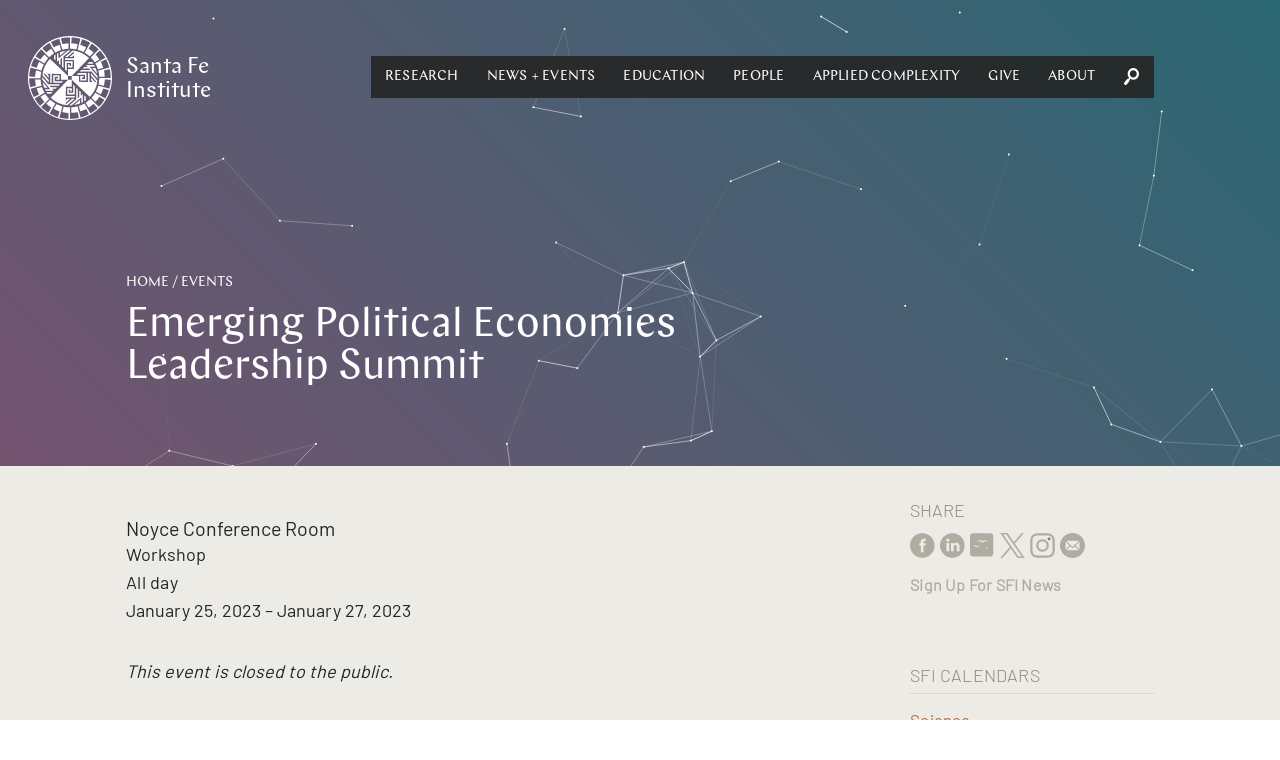

--- FILE ---
content_type: text/html; charset=utf-8
request_url: https://web-prod.santafe.edu/events/emerging-political-economies-leadership-summit
body_size: 188408
content:
<!DOCTYPE html><html lang="en" class="no-js"><head><meta name="facebook-domain-verification" content="67rkbs177dx0bk8vquhh20lfnrgyva"/><meta charset="utf-8"/><meta http-equiv="X-UA-Compatible" content="IE=edge"/><title data-react-helmet="true">Emerging Political Economies Leadership Summit | Santa Fe Institute</title><meta data-react-helmet="true" property="og:url" content="https://www.santafe.edu//events/emerging-political-economies-leadership-summit"/><meta data-react-helmet="true" property="og:type" content="website"/><meta data-react-helmet="true" name="google-site-verification" content="RmumqlnTzjVON1e71pQx9z0mBXQ_psDsewUdvGULQac"/><meta data-react-helmet="true" property="og:image" content="https://s3.amazonaws.com/sfi-edu/sfi-edu/production/static/sfi-share-default.jpg"/><meta data-react-helmet="true" name="twitter:card" content="summary_large_image"/><meta data-react-helmet="true" name="twitter:creator" content="@sfiscience"/><meta data-react-helmet="true" name="twitter:site" content="@sfiscience"/><meta data-react-helmet="true" property="og:description" content="In early 2022, several philanthropic agencies announced more than $40 million in grants to support the establishment of five multidisciplinary initiatives dedicated to work exploring a rethink of fundamental paradigms that underpin our understanding of political economies, including the relationships among markets, governments, and people. One of these was the $6.5M grant ON awarded to SFI, which include language giving SFI a leadership role in network and convening with the other funded centers. This network has grown exceedingly fast; by the end of the 2022 year, we expect a total of at least 14 political economy centers will have announced funding from Omidyar Network, Hewlett, Ford, Open Society Foundations, or Laudes Foundation. While each grant is funding highly valuable research in its own right, there could be additional advantages to the centers forming a broader network to share ideas, explore research collaborations, and engage a community of graduate students.

This summit is an opportunity for SFI to convene leaders from the other grants to share their center’s intellectual focus, discuss opportunities for inter-center collaboration, and to develop concrete future plans for moving forward in the years to come.

Supported by a grant from Omidyar Network."/><meta data-react-helmet="true" name="description" content="In early 2022, several philanthropic agencies announced more than $40 million in grants to support the establishment of five multidisciplinary initiatives dedicated to work exploring a rethink of fundamental paradigms that underpin our understanding of political economies, including the relationships among markets, governments, and people. One of these was the $6.5M grant ON awarded to SFI, which include language giving SFI a leadership role in network and convening with the other funded centers. This network has grown exceedingly fast; by the end of the 2022 year, we expect a total of at least 14 political economy centers will have announced funding from Omidyar Network, Hewlett, Ford, Open Society Foundations, or Laudes Foundation. While each grant is funding highly valuable research in its own right, there could be additional advantages to the centers forming a broader network to share ideas, explore research collaborations, and engage a community of graduate students.

This summit is an opportunity for SFI to convene leaders from the other grants to share their center’s intellectual focus, discuss opportunities for inter-center collaboration, and to develop concrete future plans for moving forward in the years to come.

Supported by a grant from Omidyar Network."/><meta data-react-helmet="true" name="twitter:description" content="In early 2022, several philanthropic agencies announced more than $40 million in grants to support the establishment of five multidisciplinary initiatives dedicated to work exploring a rethink of fundamental paradigms that underpin our understanding of political economies, including the relationships among markets, governments, and people. One of these was the $6.5M grant ON awarded to SFI, which include language giving SFI a leadership role in network and convening with the other funded centers. This network has grown exceedingly fast; by the end of the 2022 year, we expect a total of at least 14 political economy centers will have announced funding from Omidyar Network, Hewlett, Ford, Open Society Foundations, or Laudes Foundation. While each grant is funding highly valuable research in its own right, there could be additional advantages to the centers forming a broader network to share ideas, explore research collaborations, and engage a community of graduate students.

This summit is an opportunity for SFI to convene leaders from the other grants to share their center’s intellectual focus, discuss opportunities for inter-center collaboration, and to develop concrete future plans for moving forward in the years to come.

Supported by a grant from Omidyar Network."/><meta data-react-helmet="true" name="twitter:title" content="Emerging Political Economies Leadership Summit"/><meta data-react-helmet="true" name="twitter:image" content="https://s3.amazonaws.com/sfi-edu/sfi-edu/production/static/sfi-share-default.jpg"/><meta name="viewport" content="width=device-width, initial-scale=1.0, maximum-scale=1.0, user-scalable=no"/><link rel="shortcut icon" type="image/x-icon" href="/assets/07275b6e7afd6e74bc2f53507f53bf94.ico"/><link rel="stylesheet" href="/assets/client.css"/></head><body><div id="app" class="app"><div data-reactroot="" data-reactid="1" data-react-checksum="1604049946"><div data-reactid="2"><div class="_pop-up_root_1LH" data-reactid="3"><div class="background" data-reactid="4"></div><div class="popup-container" data-reactid="5"><span class="exit" style="float:left;" data-reactid="6"></span><span class="exit" style="float:right;" data-reactid="7"></span></div></div></div><header class="_site-header_root_1qg" data-reactid="8"><div class="header-inner " data-reactid="9"><div class="_navigation_cover_1nS is-hidden" data-reactid="10"></div><a class="_navigation_logo_1fJ" href="/" data-reactid="11"><span class="svg-icon" data-reactid="12"><svg xmlns="http://www.w3.org/2000/svg" preserveAspectRatio="xMidYMid" width="93" height="93" viewBox="0 0 93 93"><defs><style>.cls-2{fill:#fff}</style></defs><path d="M46.499 93.006c-25.643 0-46.506-20.861-46.506-46.501C-.007 20.863 20.856.002 46.499.002s46.506 20.861 46.506 46.503c0 25.64-20.863 46.501-46.506 46.501zm38.392-47.811l-6.049-.032a32.412 32.412 0 0 0-1.044-6.921l12.237-3.301s-1.174-4.701-3.648-9.299c.022-.039-5.723 3.014-5.723 3.014l.002.003c1.901 3.97 2.537 6.638 2.537 6.638l-5.815 1.524a32.233 32.233 0 0 0-2.813-6.418l10.943-6.343s-2.351-4.237-5.931-8.038c.011-.043-4.748 4.393-4.748 4.393l.003.002c2.864 3.342 4.168 5.755 4.168 5.755l-5.202 2.966a32.69 32.69 0 0 0-3.731-4.797l-.018-.055-.017.017a33.876 33.876 0 0 0-.619-.639l8.915-8.945s-3.367-3.484-7.809-6.229c0-.044-3.449 5.472-3.449 5.472l.003.002c3.632 2.487 5.516 4.479 5.516 4.479l-4.242 4.197a32.686 32.686 0 0 0-5.653-4.163l6.282-10.922s-4.155-2.494-9.156-3.996c-.011-.043-1.915 6.178-1.915 6.178l.004.001c4.151 1.462 6.487 2.899 6.487 2.899l-2.997 5.126a32.33 32.33 0 0 0-6.546-2.556l3.234-12.152s-4.658-1.334-9.877-1.49c-.022-.038-.251 6.463-.251 6.463h.004c4.388.338 7.016 1.122 7.016 1.122l-1.561 5.705a32.663 32.663 0 0 0-6.991-.768l-.021-12.56s-4.845-.083-9.927 1.117c-.031-.031 1.43 6.308 1.43 6.308l.004-.001c4.326-.809 7.068-.732 7.068-.732l-.032 5.9a32.482 32.482 0 0 0-6.958 1.059L34.736 3.074s-4.701 1.174-9.299 3.648c-.038-.022 3.014 5.723 3.014 5.723l.004-.002c3.969-1.901 6.637-2.536 6.637-2.536l1.49 5.682a32.365 32.365 0 0 0-6.446 2.838l-6.28-10.836s-4.238 2.351-8.039 5.931c-.042-.011 4.393 4.747 4.393 4.747l.002-.002c3.343-2.864 5.755-4.168 5.755-4.168l2.906 5.095a32.662 32.662 0 0 0-5.489 4.417l-8.869-8.84s-3.485 3.367-6.23 7.809c-.044 0 5.472 3.449 5.472 3.449l.002-.003c2.487-3.632 4.48-5.516 4.48-5.516l4.124 4.169a32.628 32.628 0 0 0-4.161 5.686L7.35 24.123s-2.494 4.155-3.996 9.156c-.042.011 6.178 1.915 6.178 1.915l.001-.004c1.462-4.151 2.9-6.487 2.9-6.487l5.061 2.959a32.212 32.212 0 0 0-2.535 6.573L2.85 35.011s-1.334 4.659-1.49 9.878c-.038.022 6.463.251 6.463.251v-.004c.338-4.388 1.122-7.017 1.122-7.017l5.67 1.553a32.533 32.533 0 0 0-.734 6.878l.002.122-12.561.021s-.083 4.845 1.117 9.927c-.031.031 6.308-1.43 6.308-1.43l-.001-.004c-.809-4.326-.732-7.068-.732-7.068l5.907.032a32.38 32.38 0 0 0 1.1 6.945L2.869 58.373s1.174 4.701 3.649 9.299c-.022.038 5.722-3.014 5.722-3.014l-.002-.004c-1.901-3.969-2.536-6.637-2.536-6.637l5.74-1.505a32.273 32.273 0 0 0 2.87 6.409L7.386 69.253s2.351 4.237 5.932 8.038c-.012.043 4.747-4.392 4.747-4.392l-.003-.003c-2.864-3.342-4.168-5.755-4.168-5.755l5.194-2.961a32.57 32.57 0 0 0 4.425 5.437l-8.947 8.977s3.367 3.485 7.809 6.229c0 .045 3.449-5.471 3.449-5.471l-.003-.002c-3.632-2.487-5.516-4.48-5.516-4.48l4.282-4.237a32.588 32.588 0 0 0 5.667 4.109l-6.335 11.017s4.154 2.494 9.155 3.995c.012.043 1.915-6.177 1.915-6.177l-.003-.001c-4.152-1.462-6.487-2.9-6.487-2.9l3.056-5.229a32.307 32.307 0 0 0 6.529 2.499l-3.277 12.313s4.658 1.333 9.878 1.489c.022.039.25-6.463.25-6.463h-.003c-4.389-.338-7.017-1.121-7.017-1.121l1.608-5.876c2.21.474 4.503.726 6.855.726l.089-.001.022 12.774s4.845.083 9.926-1.118c.032.032-1.43-6.307-1.43-6.307l-.004.001c-4.326.809-7.068.732-7.068.732l.033-6.119A32.49 32.49 0 0 0 54.84 77.9l3.328 12.34s4.701-1.175 9.299-3.649c.039.022-3.014-5.723-3.014-5.723l-.003.002c-3.97 1.902-6.638 2.537-6.638 2.537l-1.553-5.923a32.311 32.311 0 0 0 6.38-2.822l6.41 11.06s4.237-2.35 8.038-5.931c.043.011-4.393-4.747-4.393-4.747l-.002.002c-3.342 2.865-5.755 4.169-5.755 4.169l-3.034-5.322a32.646 32.646 0 0 0 5.436-4.371l9.051 9.021s3.484-3.368 6.229-7.81c.044 0-5.472-3.449-5.472-3.449l-.002.004c-2.486 3.631-4.479 5.516-4.479 5.516l-4.304-4.351a32.61 32.61 0 0 0 4.135-5.622l11.057 6.359s2.495-4.154 3.996-9.156c.043-.011-6.178-1.914-6.178-1.914l-.001.003c-1.462 4.151-2.899 6.487-2.899 6.487l-5.262-3.075a32.195 32.195 0 0 0 2.542-6.507l12.302 3.274s1.334-4.658 1.49-9.878c.038-.022-6.463-.251-6.463-.251v.004c-.338 4.388-1.122 7.017-1.122 7.017l-5.854-1.602c.496-2.239.761-4.564.768-6.951l12.709-.021s.083-4.845-1.117-9.927c.031-.031-6.308 1.431-6.308 1.431l.001.004c.81 4.326.733 7.067.733 7.067zm-27.715-5.766l1.751-1.795h9.953l-1.294-1.529h-7.167l1.752-1.795h3.896l-1.78-2.102 8.97-.105c.324.585.629 1.179.914 1.785l-6.042.072 8.796 10.39c.071.95.098 1.911.079 2.88L70.4 39.429H57.176zm17.647-4.046a29.883 29.883 0 0 1 1.793 6.382l-5.627-6.382h3.834zm-7.32-6.539h3.669c.428.583.835 1.182 1.221 1.795h-6.641l1.751-1.795zM53.916 42.77l1.752-1.795 9.183-.003.011 8.414-6.959-.029-.012-5.067 3.619-.025.013 1.795-1.824.012.005 1.497 3.35.015-.004-4.818-9.134.004zm-2.09 12.835l.004 9.137-8.459.009.029-6.922 5.094-.012.025 3.6-1.805.014-.012-1.815-1.504.005-.015 3.332 4.842-.003-.004-9.088 1.805 1.743zM40.967 37.164l-.003-9.136 8.458-.01-.028 6.922-5.094.012-.025-3.6 1.804-.013.012 1.814 1.505-.004.015-3.333-4.843.004.004 9.087-1.805-1.743zm15.367 7.125l.02 6.477 10.1.103-.014-9.948 1.769-.003v9.981h1.176l2.164.022-1.815-2.045v-2.714l4.245 4.785 1.9.018-6.145-7.055v-2.741l7.146 8.206c-.676 7.041-3.785 13.318-8.445 18.065L48.433 48.405v-2.789h.003l-.01-1.255h-2.794l.001-.003-1.265.01v2.788h-.004l.011 1.252h2.786v.003l1.265-.01.069 7.867-6.511.02-.104 10.047 10-.013.004 1.76H41.85v1.169l-.022 2.153 2.056-1.806h2.728l-4.809 4.224-.02 1.889 7.092-6.113h2.756l-8.249 7.11a30.083 30.083 0 0 1-18.159-8.401l19.128-19.892-7.884.069-.021-6.477-10.1-.104.014 9.948-1.769.003v-9.981h-1.175l-2.164-.022 1.815 2.045v2.714l-4.246-4.784-1.899-.019 6.145 7.055v2.741l-7.147-8.206c.677-7.041 3.786-13.318 8.445-18.065l20.002 19.035-.069-7.866 6.511-.02.104-10.047-10 .013-.003-1.759h10.034v-1.17l.022-2.153-2.056 1.806h-2.728l4.809-4.223.019-1.89-7.092 6.113h-2.755l8.248-7.11c7.078.673 13.388 3.767 18.16 8.402L48.44 44.357l7.894-.068zm-16.92-8.626l-1.805-1.742V24.02l-1.537 1.287v7.13l-1.804-1.742v-3.876l-2.113 1.77-.105-8.924a30.748 30.748 0 0 1 1.794-.908l.072 6.01 10.445-8.75c.954-.071 1.92-.098 2.894-.078l-7.841 6.569v13.155zm-4.067-17.555a30.221 30.221 0 0 1 6.415-1.783l-6.415 5.597v-3.814zm-6.573 3.632a30.573 30.573 0 0 1 1.804-1.215v6.607l-1.804-1.742v-3.65zm10.111 28.262l-1.752 1.795-9.184.004-.01-8.415 6.959.029.011 5.067-3.619.025-.013-1.795 1.824-.012-.004-1.497-3.35-.015.003 4.818 9.135-.004zm-3.26 3.341l-1.752 1.795H23.92l1.294 1.529h7.167l-1.751 1.795h-3.896l1.779 2.102-8.97.104a29.63 29.63 0 0 1-.913-1.784l6.042-.072-8.796-10.39a29.933 29.933 0 0 1-.079-2.88l6.604 7.801h13.224zm-17.647 4.046a29.792 29.792 0 0 1-1.793-6.382l5.627 6.382h-3.834zm7.319 6.539h-3.669a30.454 30.454 0 0 1-1.221-1.795h6.642l-1.752 1.795zm28.083-6.823l1.805 1.743v9.902l1.536-1.288v-7.13l1.805 1.743v3.875l2.112-1.77.106 8.924c-.587.322-1.185.625-1.794.908l-.072-6.01-10.445 8.75c-.955.071-1.92.098-2.895.078l7.842-6.569V57.105zm4.067 17.556a30.299 30.299 0 0 1-6.415 1.784l6.415-5.598v3.814zm6.573-3.632c-.586.426-1.188.831-1.804 1.215v-6.607l1.804 1.742v3.65z" id="path-1" class="cls-2" fill-rule="evenodd"/></svg></span><span class="logo-text" data-reactid="13"><!-- react-text: 14 -->Santa Fe <!-- /react-text --><br data-reactid="15"/><!-- react-text: 16 -->Institute<!-- /react-text --></span></a><div class="_navigation_navigation_3C7 is-hidden" data-reactid="17"><button class="burger _burger_root_2yy" aria-controls="navigation" aria-label="navigation menu" aria-expanded="false" data-reactid="18"><span class="patty" data-reactid="19"></span></button><nav id="navigation" class="_navigation_navBar_osr" aria-label="main menu" aria-hidden="false" data-reactid="20"><ul role="menubar" data-reactid="21"><span data-reactid="22"><li tabindex="0" role="button" class="nav-link subnav" aria-haspopup="true" data-reactid="23"><span class="top-level-link" data-reactid="24"><a href="/research/overview" data-reactid="25">Research</a></span><ul role="menu" class="subnav-links" aria-hidden="true" data-reactid="26"><li role="menuitem" class="subnav-link" data-reactid="27"><a tabindex="-1" href="/research/themes" data-reactid="28">Themes</a></li><li role="menuitem" class="subnav-link" data-reactid="29"><a tabindex="-1" href="/research/projects" data-reactid="30">Projects</a></li><li role="menuitem" class="subnav-link" data-reactid="31"><a tabindex="-1" href="/research/sfi-press" data-reactid="32">SFI Press</a></li><li role="menuitem" class="subnav-link" data-reactid="33"><a tabindex="-1" href="/people" data-reactid="34">Researchers</a></li><li role="menuitem" class="subnav-link" data-reactid="35"><a tabindex="-1" href="/research/results" data-reactid="36">Publications</a></li><li role="menuitem" class="subnav-link" data-reactid="37"><a tabindex="-1" href="/research/resources" data-reactid="38">Researcher Resources</a></li><li role="menuitem" class="subnav-link" data-reactid="39"><a tabindex="-1" href="/research/fellowships" data-reactid="40">Fellowships</a></li><li role="menuitem" class="subnav-link" data-reactid="41"><a tabindex="-1" href="/research/initiatives/miller-scholarship" data-reactid="42">Miller Scholarships</a></li></ul></li></span><span data-reactid="43"><li tabindex="0" role="button" class="nav-link subnav" aria-haspopup="true" data-reactid="44"><span class="top-level-link" data-reactid="45"><a href="/news-center/news-and-events" data-reactid="46">News + Events</a></span><ul role="menu" class="subnav-links" aria-hidden="true" data-reactid="47"><li role="menuitem" class="subnav-link" data-reactid="48"><a tabindex="-1" href="/news-center/news" data-reactid="49">News</a></li><li role="menuitem" class="subnav-link" data-reactid="50"><a tabindex="-1" href="/news-center/publications" data-reactid="51">Newsletters</a></li><li role="menuitem" class="subnav-link" data-reactid="52"><a tabindex="-1" href="/culture/podcasts" data-reactid="53">Podcasts</a></li><li role="menuitem" class="subnav-link" data-reactid="54"><a tabindex="-1" href="/news-center/in-the-media" data-reactid="55">SFI in the Media</a></li><li role="menuitem" class="subnav-link" data-reactid="56"><a tabindex="-1" href="/news-center/newsroom" data-reactid="57">Media Center</a></li><li role="menuitem" class="subnav-link" data-reactid="58"><a tabindex="-1" href="/events" data-reactid="59">Events</a></li><li role="menuitem" class="subnav-link" data-reactid="60"><a tabindex="-1" href="/engage/community" data-reactid="61">Community</a></li><li role="menuitem" class="subnav-link" data-reactid="62"><a tabindex="-1" href="/news-center/journalism-fellowship" data-reactid="63">Journalism Fellowship</a></li></ul></li></span><span data-reactid="64"><li tabindex="0" role="button" class="nav-link subnav" aria-haspopup="true" data-reactid="65"><span class="top-level-link" data-reactid="66"><a href="/engage/learn" data-reactid="67">Education</a></span><ul role="menu" class="subnav-links" aria-hidden="true" data-reactid="68"><li role="menuitem" class="subnav-link" data-reactid="69"><a tabindex="-1" href="/engage/learn/programs" data-reactid="70">Programs</a></li><li role="menuitem" class="subnav-link" data-reactid="71"><a tabindex="-1" href="/engage/learn/projects" data-reactid="72">Projects</a></li><li role="menuitem" class="subnav-link" data-reactid="73"><a tabindex="-1" href="/engage/learn/alumni" data-reactid="74">Alumni</a></li><li role="menuitem" class="subnav-link" data-reactid="75"><a tabindex="-1" href="/engage/learn/complexity-explorer" data-reactid="76">Complexity Explorer</a></li><li role="menuitem" class="subnav-link" data-reactid="77"><a tabindex="-1" href="/engage/learn/faq" data-reactid="78">Education FAQ</a></li><li role="menuitem" class="subnav-link" data-reactid="79"><a tabindex="-1" href="/research/fellowships/overview" data-reactid="80">Postdoctoral Research</a></li><li role="menuitem" class="subnav-link" data-reactid="81"><a tabindex="-1" href="/engage/learn/supporters" data-reactid="82">Education Supporters</a></li></ul></li></span><span data-reactid="83"><li tabindex="0" role="button" class="nav-link subnav" aria-haspopup="true" data-reactid="84"><span class="top-level-link" data-reactid="85"><a href="/people/type/researcher" data-reactid="86">People</a></span><ul role="menu" class="subnav-links" aria-hidden="true" data-reactid="87"><li role="menuitem" class="subnav-link" data-reactid="88"><a tabindex="-1" href="/people/type/researcher" data-reactid="89">Researchers</a></li><li role="menuitem" class="subnav-link" data-reactid="90"><a tabindex="-1" href="/people/type/researcher?groups__in=35" data-reactid="91">Fractal Faculty</a></li><li role="menuitem" class="subnav-link" data-reactid="92"><a tabindex="-1" href="/people/type/staff" data-reactid="93">Staff</a></li><li role="menuitem" class="subnav-link" data-reactid="94"><a tabindex="-1" href="/people/type/researcher?groups__in=21" data-reactid="95">Miller Scholars</a></li><li role="menuitem" class="subnav-link" data-reactid="96"><a tabindex="-1" href="/people/type/governance?groups__in=6" data-reactid="97">Trustees</a></li><li role="menuitem" class="subnav-link" data-reactid="98"><a tabindex="-1" href="/people/type/governance" data-reactid="99">Governance</a></li><li role="menuitem" class="subnav-link" data-reactid="100"><a tabindex="-1" href="/artists/" data-reactid="101">Resident Artists</a></li><li role="menuitem" class="subnav-link" data-reactid="102"><a tabindex="-1" href="/people/type/supporters" data-reactid="103">Research Supporters</a></li></ul></li></span><span data-reactid="104"><li tabindex="0" role="button" class="nav-link subnav" aria-haspopup="true" data-reactid="105"><span class="top-level-link" data-reactid="106"><a href="/applied-complexity/office" data-reactid="107">Applied Complexity</a></span><ul role="menu" class="subnav-links" aria-hidden="true" data-reactid="108"><li role="menuitem" class="subnav-link" data-reactid="109"><a tabindex="-1" href="/applied-complexity/office" data-reactid="110">Office</a></li><li role="menuitem" class="subnav-link" data-reactid="111"><a tabindex="-1" href="/applied-complexity/fellows" data-reactid="112">Applied Projects</a></li><li role="menuitem" class="subnav-link" data-reactid="113"><a tabindex="-1" href="/applied-complexity/partner" data-reactid="114">ACtioN</a></li><li role="menuitem" class="subnav-link" data-reactid="115"><a tabindex="-1" href="/research/fellowships/applied-complexity" data-reactid="116">Applied Fellows</a></li><li role="menuitem" class="subnav-link" data-reactid="117"><a tabindex="-1" href="/applied-complexity/studios" data-reactid="118">Studios</a></li><li role="menuitem" class="subnav-link" data-reactid="119"><a tabindex="-1" href="/events/upcoming?calendar__in=6" data-reactid="120">Applied Events</a></li><li role="menuitem" class="subnav-link" data-reactid="121"><a href="javascript:void" class="" data-reactid="122"><span data-reactid="123">Login</span></a></li></ul></li></span><span data-reactid="124"><li tabindex="0" role="button" class="nav-link subnav" aria-haspopup="true" data-reactid="125"><span class="top-level-link" data-reactid="126"><a href="/engage/support" data-reactid="127">Give</a></span><ul role="menu" class="subnav-links" aria-hidden="true" data-reactid="128"><li role="menuitem" class="subnav-link" data-reactid="129"><a tabindex="-1" href="/engage/support/give-now?tfa_403=Engage1" data-reactid="130">Give Now</a></li><li role="menuitem" class="subnav-link" data-reactid="131"><a tabindex="-1" href="/engage/support" data-reactid="132">Ways to Give</a></li><li role="menuitem" class="subnav-link" data-reactid="133"><a target="_blank" rel="noopener" href="https://santafe.giftplans.org/" tabindex="-1" data-reactid="134">Planned Giving</a></li><li role="menuitem" class="subnav-link" data-reactid="135"><a tabindex="-1" href="/engage/support#Contact" data-reactid="136">Contact</a></li></ul></li></span><span data-reactid="137"><li tabindex="0" role="button" class="nav-link subnav" aria-haspopup="true" data-reactid="138"><span class="top-level-link" data-reactid="139"><a href="/about/overview" data-reactid="140">About</a></span><ul role="menu" class="subnav-links" aria-hidden="true" data-reactid="141"><li role="menuitem" class="subnav-link" data-reactid="142"><a tabindex="-1" href="/about/overview" data-reactid="143">About SFI</a></li><li role="menuitem" class="subnav-link" data-reactid="144"><a tabindex="-1" href="/engage" data-reactid="145">Engage</a></li><li role="menuitem" class="subnav-link" data-reactid="146"><a tabindex="-1" href="/what-is-complex-systems-science" data-reactid="147">Complex Systems</a></li><li role="menuitem" class="subnav-link" data-reactid="148"><a tabindex="-1" href="/about/faq" data-reactid="149">FAQ</a></li><li role="menuitem" class="subnav-link" data-reactid="150"><a tabindex="-1" href="/campuses" data-reactid="151">Campuses</a></li><li role="menuitem" class="subnav-link" data-reactid="152"><a tabindex="-1" href="/about/jobs" data-reactid="153">Jobs</a></li><li role="menuitem" class="subnav-link" data-reactid="154"><a tabindex="-1" href="/about/contact" data-reactid="155">Contact</a></li><li role="menuitem" class="subnav-link" data-reactid="156"><a tabindex="-1" href="/research/resources/library" data-reactid="157">Library</a></li><li role="menuitem" class="subnav-link" data-reactid="158"><a tabindex="-1" href="/employees" data-reactid="159">Employee Portal</a></li></ul></li></span><li class="_nav-search_root_2QJ nav-link" data-reactid="160"><button data-reactid="161"><span class="svg-icon" data-reactid="162"><svg xmlns="http://www.w3.org/2000/svg" preserveAspectRatio="xMidYMid" width="26" height="29.75" viewBox="0 0 26 29.75"><path class="search-spyglass" d="M23.74 16.856c1.727-2.166 2.435-4.838 2.213-7.51C25.467 3.818 20.596-.42 15.282.04 9.969.547 5.851 5.522 6.293 11.097c.222 2.349 1.196 4.699 2.923 6.449L4.921 19.85.404 25.516c-.354.461-.442 1.106-.398 1.705.133 1.428 1.461 2.672 2.878 2.534.575-.047 1.151-.184 1.55-.691l4.561-5.667 1.417-4.745c1.992 1.428 4.295 2.073 6.597 1.843 2.524-.231 4.96-1.474 6.731-3.639zm-11.513-1.751c-1.284-1.106-1.993-2.672-2.126-4.331-.265-3.363 2.214-6.496 5.536-6.772 3.188-.323 6.243 2.304 6.508 5.666.31 3.502-2.213 6.588-5.446 6.911-1.55.138-3.144-.368-4.472-1.474z"/></svg></span></button><div class="nav-search-input" data-reactid="163"><input type="text" placeholder="Search" data-reactid="164"/></div></li></ul></nav></div></div></header><main data-reactid="165"><!-- react-empty: 166 --><div data-reactid="167"><!-- react-empty: 168 --><div data-reactid="169"><header class="page-header _page-header_root_KZz no-nav no-image has-gradient eggplant-gradient" style="background-color:#2a6773;" data-reactid="170"><canvas id="particle-canvas" data-reactid="171"></canvas><div class="_page-header_content_1tW" style="opacity:0;" data-reactid="172"><nav class="_breadcrumbs_root_2jo" data-reactid="173"><span class="Breadcrumb-container" data-reactid="174"><span class="Breadcrumb-path" data-reactid="175"><a href="/" data-reactid="176">Home</a></span></span><span class="Breadcrumb-container" data-reactid="177"><span class="Breadcrumb-separator" data-reactid="178"> / </span><span class="Breadcrumb-path" data-reactid="179"><a href="/events" data-reactid="180">Events</a></span></span></nav><div class="page-header-title" data-reactid="181"><h1 data-reactid="182">Emerging Political Economies Leadership Summit</h1></div></div></header></div><div data-reactid="183"><div class="_page-content_root_2hE" data-reactid="184"><div class="_page-content_contentwrap_3iH" data-reactid="185"><div class="_page-content-event_event_3l_" data-reactid="186"><div data-reactid="187"></div><div class="location" data-reactid="188">Noyce Conference Room</div><div class="event-type" data-reactid="189">Workshop</div><div class="time" data-reactid="190"><p class="all-day" data-reactid="191">All day</p></div><div class="date " data-reactid="192"><time datetime="2023-01-25T00:00:00Z" data-reactid="193">January 25, 2023</time><span data-reactid="194"><!-- react-text: 195 --> <!-- /react-text --><time datetime="2023-01-27T00:00:00Z" data-reactid="196">– January 27, 2023</time></span></div><h3 class="_page-content_tagline_2Hk" data-reactid="197"></h3><p data-reactid="198"></p><div class="invitation-only" data-reactid="199"><i data-reactid="200"><font size="4" data-reactid="201">This event is closed to the public.</font></i><p data-reactid="202"></p></div><div class="body-content" data-reactid="203"><p>In early 2022, several philanthropic agencies announced more than $40 million in grants to support the establishment of five multidisciplinary initiatives dedicated to work exploring a rethink of fundamental paradigms that underpin our understanding of political economies, including the relationships among markets, governments, and people. One of these was the $6.5M grant ON awarded to SFI, which include language giving SFI a leadership role in network and convening with the other funded centers. This network has grown exceedingly fast; by the end of the 2022 year, we expect a total of at least 14 political economy centers will have announced funding from Omidyar Network, Hewlett, Ford, Open Society Foundations, or Laudes Foundation. While each grant is funding highly valuable research in its own right, there could be additional advantages to the centers forming a broader network to share ideas, explore research collaborations, and engage a community of graduate students.</p>

<p>This summit is an opportunity for SFI to convene leaders from the other grants to share their center&rsquo;s intellectual focus, discuss opportunities for inter-center collaboration, and to develop concrete future plans for moving forward in the years to come.</p>

<p>Supported by a grant from Omidyar Network.</p></div><div data-reactid="204"><div data-reactid="205"></div></div></div><div class="_page-content-event_event_3l_" data-reactid="206"></div></div><div class="_page-content_sidebar_21F" data-reactid="207"><div data-reactid="208"><div class="_share_root_9Iz" data-reactid="209"><h5 data-reactid="210">Share</h5><ul data-reactid="211"><li class="social-iconn" data-reactid="212"><a target="_blank" rel="noopener" href="https://www.facebook.com/sharer/sharer.php?u=https://www.santafe.edu/events/emerging-political-economies-leadership-summit" data-reactid="213"><span class="svg-icon" data-reactid="214"><svg xmlns="http://www.w3.org/2000/svg" width="25.37" height="25" viewBox="0 0 25.37 25"><path id="Shape_22_copy" data-name="Shape 22 copy" class="cls-1" d="M1182.3 569.3v-6.8h-1.42v-2.344h1.42v-1.407c0-1.912.81-3.049 3.09-3.049h1.91v2.344h-1.19c-.89 0-.95.328-.95.939l-.01 1.173h2.16l-.25 2.343h-1.91v6.8h-2.85zm1.79 5.7a12.5 12.5 0 1 0-12.68-12.5 12.595 12.595 0 0 0 12.68 12.5z" transform="translate(-1171.41 -550)"/></svg>
</span></a></li><li class="social-iconn" data-reactid="215"><a target="_blank" rel="noopener" href="https://www.linkedin.com/shareArticle?mini=true&amp;url=https://www.santafe.edu/events/emerging-political-economies-leadership-summit" data-reactid="216"><span class="svg-icon" data-reactid="217"><svg xmlns="http://www.w3.org/2000/svg" width="25.38" height="25" viewBox="0 0 25.38 25"><path id="Shape_22_copy_4" data-name="Shape 22 copy 4" class="cls-1" d="M1291.43 568.39h-2.87v-4.553c0-1.144-.41-1.924-1.45-1.924a1.56 1.56 0 0 0-1.47 1.034 1.82 1.82 0 0 0-.1.69v4.753h-2.87s.04-7.712 0-8.511h2.87v1.206a2.852 2.852 0 0 1 2.59-1.406c1.89 0 3.3 1.217 3.3 3.831v4.88zm-11.79-9.672h-.01a1.644 1.644 0 1 1 .01 0zm1.44 9.672h-2.87v-8.511h2.87v8.511zm3.23 6.61a12.5 12.5 0 1 0-12.68-12.5 12.595 12.595 0 0 0 12.68 12.5z" transform="translate(-1271.62 -550)"/></svg>
</span></a></li><li class="social-iconn" data-reactid="218"><a target="_blank" rel="noopener" href="https://bsky.app/profile/sfiscience.bsky.social" data-reactid="219"><span class="svg-icon" data-reactid="220"><?xml version="1.0" encoding="UTF-8" standalone="no"?>
<svg xmlns="http://www.w3.org/2000/svg" width="25.37" height="25" viewBox="0 0 25.37 25">
  <path
     id="Selection"
     d="M 5.3710938,3.8892053e-4 C 4.1825165,0.00461192 3.0141676,0.04429122 2.2285156,0.18788892 0.29503155,0.9621901 0.0250729,2.0010059 0,3.9691389 V 19.174217 c 0.002786,1.551418 -0.0591858,3.029873 1.40625,3.984375 1.1478323,0.743329 3.8723669,0.519531 5.2792969,0.519531 H 19.222656 c 1.535087,-0.0028 2.996951,0.05915 3.941407,-1.421874 0.735504,-1.160044 0.515624,-3.914039 0.515624,-5.335938 V 4.5316389 C 23.674115,1.4654061 23.119711,0.06996728 19.779297,0.02773268 H 8.6367188 c -0.8678392,-10e-9 -2.0770478,-0.0315672 -3.265625,-0.0273437595 z M 10.398437,6.7249983 12.460937,8.2035139 14.861328,6.7249983 19.384766,9.9164048 14.90625,7.9964827 12.445313,9.8578108 9.933594,7.9359358 6.5117188,8.6761702 Z M 5.0625,11.971092 6.5410156,13.197655 8.2695312,12.260155 10.207031,14.055077 8.1738281,13.375389 6.3125,14.344139 4.9160156,12.865623 3.1269531,12.910543 Z m 11.587891,2.210938 0.783203,0.613281 0.666015,-0.613281 1.285157,0.916015 -1.167969,-0.236328 -0.738281,0.738282 -0.873047,-0.738282 -1.314453,0.621094 z" />
</svg>
</span></a></li><li class="social-iconn" data-reactid="221"><a target="_blank" rel="noopener" href="https://twitter.com/intent/tweet?text=https://www.santafe.edu/events/emerging-political-economies-leadership-summit" data-reactid="222"><span class="svg-icon" data-reactid="223"><svg width="1200" height="1227" viewBox="0 0 1200 1227" fill="none" xmlns="http://www.w3.org/2000/svg">
<path d="M714.163 519.284L1160.89 0H1055.03L667.137 450.887L357.328 0H0L468.492 681.821L0 1226.37H105.866L515.491 750.218L842.672 1226.37H1200L714.137 519.284H714.163ZM569.165 687.828L521.697 619.934L144.011 79.6944H306.615L611.412 515.685L658.88 583.579L1055.08 1150.3H892.476L569.165 687.854V687.828Z" fill="white"/>
</svg>
</span></a></li><li class="social-iconn" data-reactid="224"><a target="_blank" rel="noopener" href="https://instagram.com/sfiscience" data-reactid="225"><span class="svg-icon" data-reactid="226"><!-- https://commons.wikimedia.org/wiki/File:Instagram_simple_icon.svg -->

<svg xmlns="http://www.w3.org/2000/svg" viewBox="0 0 512 512">
  <path class="cls-1"
    d="M256,49.471c67.266,0,75.233.257,101.8,1.469,24.562,1.121,37.9,5.224,46.778,8.674a78.052,78.052,0,0,1,28.966,18.845,78.052,78.052,0,0,1,18.845,28.966c3.45,8.877,7.554,22.216,8.674,46.778,1.212,26.565,1.469,34.532,1.469,101.8s-0.257,75.233-1.469,101.8c-1.121,24.562-5.225,37.9-8.674,46.778a83.427,83.427,0,0,1-47.811,47.811c-8.877,3.45-22.216,7.554-46.778,8.674-26.56,1.212-34.527,1.469-101.8,1.469s-75.237-.257-101.8-1.469c-24.562-1.121-37.9-5.225-46.778-8.674a78.051,78.051,0,0,1-28.966-18.845,78.053,78.053,0,0,1-18.845-28.966c-3.45-8.877-7.554-22.216-8.674-46.778-1.212-26.564-1.469-34.532-1.469-101.8s0.257-75.233,1.469-101.8c1.121-24.562,5.224-37.9,8.674-46.778A78.052,78.052,0,0,1,78.458,78.458a78.053,78.053,0,0,1,28.966-18.845c8.877-3.45,22.216-7.554,46.778-8.674,26.565-1.212,34.532-1.469,101.8-1.469m0-45.391c-68.418,0-77,.29-103.866,1.516-26.815,1.224-45.127,5.482-61.151,11.71a123.488,123.488,0,0,0-44.62,29.057A123.488,123.488,0,0,0,17.3,90.982C11.077,107.007,6.819,125.319,5.6,152.134,4.369,179,4.079,187.582,4.079,256S4.369,333,5.6,359.866c1.224,26.815,5.482,45.127,11.71,61.151a123.489,123.489,0,0,0,29.057,44.62,123.486,123.486,0,0,0,44.62,29.057c16.025,6.228,34.337,10.486,61.151,11.71,26.87,1.226,35.449,1.516,103.866,1.516s77-.29,103.866-1.516c26.815-1.224,45.127-5.482,61.151-11.71a128.817,128.817,0,0,0,73.677-73.677c6.228-16.025,10.486-34.337,11.71-61.151,1.226-26.87,1.516-35.449,1.516-103.866s-0.29-77-1.516-103.866c-1.224-26.815-5.482-45.127-11.71-61.151a123.486,123.486,0,0,0-29.057-44.62A123.487,123.487,0,0,0,421.018,17.3C404.993,11.077,386.681,6.819,359.866,5.6,333,4.369,324.418,4.079,256,4.079h0Z"/>
  <path
    class="cls-1"
    d="M256,126.635A129.365,129.365,0,1,0,385.365,256,129.365,129.365,0,0,0,256,126.635Zm0,213.338A83.973,83.973,0,1,1,339.974,256,83.974,83.974,0,0,1,256,339.973Z"/>
  <circle
    stroke="grey" fill="grey"
    cx="390.476" cy="121.524" r="30.23"/>
</svg></span></a></li><li class="social-iconn" data-reactid="227"><a href="mailto:?&amp;subject=Santa%20Fe%20Institute%20%7C%20Emerging%20Political%20Economies%20Leadership%20Summit&amp;body=https://www.santafe.edu/events/emerging-political-economies-leadership-summit" data-reactid="228"><span class="svg-icon" data-reactid="229"><svg version="1.1" id="Layer_2" xmlns="http://www.w3.org/2000/svg" xmlns:xlink="http://www.w3.org/1999/xlink" x="0px" y="0px"
	 width="222.7px" height="222.7px" viewBox="0 0 222.7 222.7" style="enable-background:new 0 0 222.7 222.7;" xml:space="preserve"
	>
<style type="text/css">
	.st0{fill:#FFFFFF;}
</style>
<g>
	<path class="st0" d="M111.3,0C49.8,0,0,49.8,0,111.3s49.8,111.3,111.3,111.3c61.5,0,111.3-49.8,111.3-111.3S172.8,0,111.3,0z
		 M66,69.2h90.6c3.4,0,6.6,1,9.3,2.7l-54.6,51.4L56.8,72C59.4,70.3,62.6,69.2,66,69.2z M48.9,136.3V86.4c0-2.6,0.6-5.1,1.7-7.3
		L84,110.6l-33.2,33.5C49.6,141.7,48.9,139.1,48.9,136.3z M156.6,153.4H66c-3.2,0-6.2-0.9-8.8-2.4L90.8,117l17.2,16.2
		c0.9,0.9,2.1,1.3,3.2,1.3c1.2,0,2.3-0.4,3.2-1.3l17.2-16.2l33.6,33.9C162.8,152.5,159.8,153.4,156.6,153.4z M173.8,136.3
		c0,2.8-0.7,5.5-1.9,7.8l-33.2-33.5l33.4-31.5c1.1,2.2,1.7,4.7,1.7,7.3V136.3z"/>
</g>
</svg>
</span></a></li></ul><ul data-reactid="230"><li class="subscribe-link" data-reactid="231"><a target="_blank" rel="noopener" href="http://eepurl.com/b175gL" data-reactid="232">Sign Up For SFI News</a></li></ul></div><div data-reactid="233"><ul class="_resource-links_resources_1Qu resource-links" data-reactid="234"><li class="title-resources" data-reactid="235"><h5 data-reactid="236">SFI Calendars</h5></li><li data-reactid="237"><a title="Science" href="/events/upcoming?calendar__in=1" data-reactid="238"><span class="copy" data-reactid="239"><!-- react-text: 240 -->Science<!-- /react-text --></span></a></li></ul><br data-reactid="241"/><br data-reactid="242"/></div><div data-reactid="243"><ul class="_resource-links_resources_1Qu resource-links" data-reactid="244"><li class="title-resources" data-reactid="245"><h5 data-reactid="246">SFI Projects</h5></li><li data-reactid="247"><a title="Algorithmic justice" href="/research/projects/algorithmic-justice" data-reactid="248"><span class="copy" data-reactid="249"><!-- react-text: 250 -->Algorithmic justice<!-- /react-text --></span></a></li><li data-reactid="251"><a title="Artificial intelligence: Foundations to frontiers" href="/research/projects/artificial-intelligence-foundations-frontiers" data-reactid="252"><span class="copy" data-reactid="253"><!-- react-text: 254 -->Artificial intelligence: Foundations to frontiers<!-- /react-text --></span></a></li><li data-reactid="255"><a title="A theory of embodied intelligence" href="/research/projects/theory-of-embodied-intelligence" data-reactid="256"><span class="copy" data-reactid="257"><!-- react-text: 258 -->A theory of embodied intelligence<!-- /react-text --></span></a></li></ul><span to="#" class="arrow-cta btn _arrow-cta_arrowcta_2Dj ming btn-ming on-white" data-reactid="259"><!-- react-text: 260 -->Show more<!-- /react-text --><span class="svg-icon" data-reactid="261"><svg class="arrow-circle-icon" width="24" height="14" viewBox="-395 256 24 14"><path fill="none" d="M-377 263h-17.6m15.4-2.2l2.2 2.2-2.2 2.2"/><circle fill="none" cx="-378.1" cy="263" r="6.8"/></svg></span></span><br data-reactid="262"/><br data-reactid="263"/></div><div data-reactid="264"><ul class="_resource-links_resources_1Qu resource-links" data-reactid="265"><li class="title-resources" data-reactid="266"><h5 data-reactid="267">SFI Themes</h5></li><li data-reactid="268"><a title="Complex Intelligence: Natural, Artificial, and Collective" href="/research/themes/complex-intelligence-natural-artificial-and-collec" data-reactid="269"><span class="copy" data-reactid="270"><!-- react-text: 271 -->Complex Intelligence: Natural, Artificial, and Collective<!-- /react-text --></span></a></li><li data-reactid="272"><a title="Complexity and History" href="/research/themes/complexity-and-history" data-reactid="273"><span class="copy" data-reactid="274"><!-- react-text: 275 -->Complexity and History<!-- /react-text --></span></a></li><li data-reactid="276"><a title="Complex Time - Adaptation, Aging, Arrow of Time" href="/research/themes/complex-time" data-reactid="277"><span class="copy" data-reactid="278"><!-- react-text: 279 -->Complex Time - Adaptation, Aging, Arrow of Time<!-- /react-text --></span></a></li></ul><span to="#" class="arrow-cta btn _arrow-cta_arrowcta_2Dj ming btn-ming on-white" data-reactid="280"><!-- react-text: 281 -->Show more<!-- /react-text --><span class="svg-icon" data-reactid="282"><svg class="arrow-circle-icon" width="24" height="14" viewBox="-395 256 24 14"><path fill="none" d="M-377 263h-17.6m15.4-2.2l2.2 2.2-2.2 2.2"/><circle fill="none" cx="-378.1" cy="263" r="6.8"/></svg></span></span><br data-reactid="283"/><br data-reactid="284"/></div></div></div></div><div class="_happenings_root_1gx" data-reactid="285"><div class="_horizontal-scroller_root_1Vv" data-reactid="286"><header class="happenings-header" data-reactid="287"><div class="header-column" data-reactid="288"><a title="action-events" id="events" data-reactid="289"></a><h3 data-reactid="290">More SFI Events</h3><div data-reactid="291"></div></div><div class="_happenings_newsCenterLink_CgT header-column" data-reactid="292"><a class="arrow-cta btn _arrow-cta_arrowcta_2Dj ming btn-ming" href="/events/current?calendar__in=1" data-reactid="293"><!-- react-text: 294 -->View All Events<!-- /react-text --><span class="svg-icon" data-reactid="295"><svg class="arrow-circle-icon" width="24" height="14" viewBox="-395 256 24 14"><path fill="none" d="M-377 263h-17.6m15.4-2.2l2.2 2.2-2.2 2.2"/><circle fill="none" cx="-378.1" cy="263" r="6.8"/></svg></span></a></div></header><div class="scroller-outer" data-reactid="296"><div class="_horizontal-scroller_content_2TD" data-reactid="297"><div class="_horizontal-scroller_scrollContent_2nN scroller-content" data-reactid="298"><div class="_horizontal-scroller_scrollContent_2nN scroller-content" data-reactid="299"><div class="is-current column" aria-hidden="false" data-reactid="300"><article class="_happening-card_card_2bk has-image" data-reactid="301"><a href="/events/do-llms-understand-how-would-we-know-if-they-did-how-can-we-get-them-to-2026" data-reactid="302"><svg class="_duotone-image_root_wc2 duotone-image" role="img" width="100%" height="100%" viewBox="0 0 1024 768" style="opacity:0;" preserveAspectRatio="xMidYMid slice" data-reactid="303"><defs data-reactid="304"><filter id="_3e9" data-reactid="305"><feColorMatrix result="duotone" type="matrix" values="0.11328125,0,0,0,0.14453125,0.25390625,0,0,0,0.14453125,0.14453125,0,0,0,0.14453125,0,0,0,1,0" data-reactid="306"></feColorMatrix></filter></defs><image width="100%" height="100%" filter="url(#_3e9)" xlink:href="//sfi-edu.s3.amazonaws.com/sfi-edu/production/uploads/ckeditor/2020/10/08/event-sample.jpg" data-reactid="307"></image></svg><div class="_happening-card_content_3T3" data-reactid="308"><span class="info" data-reactid="309"><time datetime="2026-09-03T00:00:00Z" data-reactid="310">September 3, 2026</time></span><h3 class="_happening-card_title_nyu" data-reactid="311">Do LLMs Understand? How Would We Know if They Did?  How Can We Get Them To?</h3></div></a></article><article class="_happening-card_card_2bk has-image" data-reactid="312"><a href="/events/colloquium-nina-fefferman-2026" data-reactid="313"><svg class="_duotone-image_root_wc2 duotone-image" role="img" width="100%" height="100%" viewBox="0 0 1024 768" style="opacity:0;" preserveAspectRatio="xMidYMid slice" data-reactid="314"><defs data-reactid="315"><filter id="_3ea" data-reactid="316"><feColorMatrix result="duotone" type="matrix" values="0.01953125,0,0,0,0.14453125,0.2578125,0,0,0,0.14453125,0.3046875,0,0,0,0.14453125,0,0,0,1,0" data-reactid="317"></feColorMatrix></filter></defs><image width="100%" height="100%" filter="url(#_3ea)" xlink:href="//sfi-edu.s3.amazonaws.com/sfi-edu/production/uploads/ckeditor/2020/10/08/event-sample.jpg" data-reactid="318"></image></svg><div class="_happening-card_content_3T3" data-reactid="319"><span class="info" data-reactid="320"><time datetime="2026-08-11T00:00:00Z" data-reactid="321">August 11, 2026</time></span><h3 class="_happening-card_title_nyu" data-reactid="322">Self-organization, Infectious Disease, and Social Behavior - An Evolutionary Tale?</h3></div></a></article></div><div class=" column" aria-hidden="true" data-reactid="323"><article class="_happening-card_card_2bk has-image" data-reactid="324"><a href="/events/colloquium-colin-camerer-2026" data-reactid="325"><svg class="_duotone-image_root_wc2 duotone-image" role="img" width="100%" height="100%" viewBox="0 0 1024 768" style="opacity:0;" preserveAspectRatio="xMidYMid slice" data-reactid="326"><defs data-reactid="327"><filter id="_3eb" data-reactid="328"><feColorMatrix result="duotone" type="matrix" values="0.3125,0,0,0,0.14453125,0.1796875,0,0,0,0.14453125,0.2890625,0,0,0,0.14453125,0,0,0,1,0" data-reactid="329"></feColorMatrix></filter></defs><image width="100%" height="100%" filter="url(#_3eb)" xlink:href="//sfi-edu.s3.amazonaws.com/sfi-edu/production/uploads/ckeditor/2020/10/08/event-sample.jpg" data-reactid="330"></image></svg><div class="_happening-card_content_3T3" data-reactid="331"><span class="info" data-reactid="332"><time datetime="2026-07-21T00:00:00Z" data-reactid="333">July 21, 2026</time></span><h3 class="_happening-card_title_nyu" data-reactid="334">Twenty Years of Neuroeconomics</h3></div></a></article><article class="_happening-card_card_2bk has-image" data-reactid="335"><a href="/events/seminar-tania-lombrozo-2026" data-reactid="336"><svg class="_duotone-image_root_wc2 duotone-image" role="img" width="100%" height="100%" viewBox="0 0 1024 768" style="opacity:0;" preserveAspectRatio="xMidYMid slice" data-reactid="337"><defs data-reactid="338"><filter id="_3ec" data-reactid="339"><feColorMatrix result="duotone" type="matrix" values="0.578125,0,0,0,0.14453125,0.5078125,0,0,0,0.14453125,0.12109375,0,0,0,0.14453125,0,0,0,1,0" data-reactid="340"></feColorMatrix></filter></defs><image width="100%" height="100%" filter="url(#_3ec)" xlink:href="//sfi-edu.s3.amazonaws.com/sfi-edu/production/uploads/ckeditor/2020/10/08/event-sample.jpg" data-reactid="341"></image></svg><div class="_happening-card_content_3T3" data-reactid="342"><span class="info" data-reactid="343"><time datetime="2026-06-10T00:00:00Z" data-reactid="344">June 10, 2026</time></span><h3 class="_happening-card_title_nyu" data-reactid="345">Seminar - Tania Lombrozo</h3></div></a></article></div><div class=" column" aria-hidden="true" data-reactid="346"><article class="_happening-card_card_2bk has-image" data-reactid="347"><a href="/events/theories-of-neural-computation-underlying-learning-imagination-and-reasoni-2026" data-reactid="348"><svg class="_duotone-image_root_wc2 duotone-image" role="img" width="100%" height="100%" viewBox="0 0 1024 768" style="opacity:0;" preserveAspectRatio="xMidYMid slice" data-reactid="349"><defs data-reactid="350"><filter id="_3ed" data-reactid="351"><feColorMatrix result="duotone" type="matrix" values="0.578125,0,0,0,0.14453125,0.29296875,0,0,0,0.14453125,0.12109375,0,0,0,0.14453125,0,0,0,1,0" data-reactid="352"></feColorMatrix></filter></defs><image width="100%" height="100%" filter="url(#_3ed)" xlink:href="//sfi-edu.s3.amazonaws.com/sfi-edu/production/uploads/ckeditor/2020/10/08/event-sample.jpg" data-reactid="353"></image></svg><div class="_happening-card_content_3T3" data-reactid="354"><span class="info" data-reactid="355"><time datetime="2026-06-09T00:00:00Z" data-reactid="356">June 9, 2026</time></span><h3 class="_happening-card_title_nyu" data-reactid="357">Theories of neural computation underlying learning, imagination and reasoning: of mice, monkeys and machines</h3></div></a></article><article class="_happening-card_card_2bk has-image" data-reactid="358"><a href="/events/computational-frontiers-in-quantum-materials-2026" data-reactid="359"><svg class="_duotone-image_root_wc2 duotone-image" role="img" width="100%" height="100%" viewBox="0 0 1024 768" style="opacity:0;" preserveAspectRatio="xMidYMid slice" data-reactid="360"><defs data-reactid="361"><filter id="_3ee" data-reactid="362"><feColorMatrix result="duotone" type="matrix" values="0.11328125,0,0,0,0.14453125,0.25390625,0,0,0,0.14453125,0.14453125,0,0,0,0.14453125,0,0,0,1,0" data-reactid="363"></feColorMatrix></filter></defs><image width="100%" height="100%" filter="url(#_3ee)" xlink:href="//sfi-edu.s3.amazonaws.com/sfi-edu/production/uploads/ckeditor/2020/10/08/event-sample.jpg" data-reactid="364"></image></svg><div class="_happening-card_content_3T3" data-reactid="365"><span class="info" data-reactid="366"><time datetime="2026-05-11T00:00:00Z" data-reactid="367">May 11, 2026</time></span><h3 class="_happening-card_title_nyu" data-reactid="368">Computational Frontiers in Quantum Materials</h3></div></a></article></div><div class=" column" aria-hidden="true" data-reactid="369"><article class="_happening-card_card_2bk has-image" data-reactid="370"><a href="/events/seminar-antoni-luque-2026" data-reactid="371"><svg class="_duotone-image_root_wc2 duotone-image" role="img" width="100%" height="100%" viewBox="0 0 1024 768" style="opacity:0;" preserveAspectRatio="xMidYMid slice" data-reactid="372"><defs data-reactid="373"><filter id="_3ef" data-reactid="374"><feColorMatrix result="duotone" type="matrix" values="0.01953125,0,0,0,0.14453125,0.2578125,0,0,0,0.14453125,0.3046875,0,0,0,0.14453125,0,0,0,1,0" data-reactid="375"></feColorMatrix></filter></defs><image width="100%" height="100%" filter="url(#_3ef)" xlink:href="//sfi-edu.s3.amazonaws.com/sfi-edu/production/uploads/ckeditor/2020/10/08/event-sample.jpg" data-reactid="376"></image></svg><div class="_happening-card_content_3T3" data-reactid="377"><span class="info" data-reactid="378"><time datetime="2026-04-30T00:00:00Z" data-reactid="379">April 30, 2026</time></span><h3 class="_happening-card_title_nyu" data-reactid="380">Seminar - Antoni Luque</h3></div></a></article><article class="_happening-card_card_2bk has-image" data-reactid="381"><a href="/info/complexity-futures-new-paradigms-2026/welcome" data-reactid="382"><svg class="_duotone-image_root_wc2 duotone-image" role="img" width="100%" height="100%" viewBox="0 0 1024 768" style="opacity:0;" preserveAspectRatio="xMidYMid slice" data-reactid="383"><defs data-reactid="384"><filter id="_3f0" data-reactid="385"><feColorMatrix result="duotone" type="matrix" values="0.3125,0,0,0,0.14453125,0.1796875,0,0,0,0.14453125,0.2890625,0,0,0,0.14453125,0,0,0,1,0" data-reactid="386"></feColorMatrix></filter></defs><image width="100%" height="100%" filter="url(#_3f0)" xlink:href="//sfi-edu.s3.amazonaws.com/sfi-edu/production/uploads/ckeditor/2020/10/08/event-sample.jpg" data-reactid="387"></image></svg><div class="_happening-card_content_3T3" data-reactid="388"><span class="info" data-reactid="389"><time datetime="2026-04-24T00:00:00Z" data-reactid="390">April 24, 2026</time></span><h3 class="_happening-card_title_nyu" data-reactid="391">Complexity Futures: New Paradigms 2026</h3></div></a></article></div><div class=" column" aria-hidden="true" data-reactid="392"><article class="_happening-card_card_2bk has-image" data-reactid="393"><a href="/events/seminar-john-harte-2026" data-reactid="394"><svg class="_duotone-image_root_wc2 duotone-image" role="img" width="100%" height="100%" viewBox="0 0 1024 768" style="opacity:0;" preserveAspectRatio="xMidYMid slice" data-reactid="395"><defs data-reactid="396"><filter id="_3f1" data-reactid="397"><feColorMatrix result="duotone" type="matrix" values="0.578125,0,0,0,0.14453125,0.5078125,0,0,0,0.14453125,0.12109375,0,0,0,0.14453125,0,0,0,1,0" data-reactid="398"></feColorMatrix></filter></defs><image width="100%" height="100%" filter="url(#_3f1)" xlink:href="//sfi-edu.s3.amazonaws.com/sfi-edu/production/uploads/ckeditor/2020/10/08/event-sample.jpg" data-reactid="399"></image></svg><div class="_happening-card_content_3T3" data-reactid="400"><span class="info" data-reactid="401"><time datetime="2026-04-22T00:00:00Z" data-reactid="402">April 22, 2026</time></span><h3 class="_happening-card_title_nyu" data-reactid="403">Seminar - John Harte</h3></div></a></article><article class="_happening-card_card_2bk has-image" data-reactid="404"><a href="/events/colloquium-morten-christianson-2025" data-reactid="405"><svg class="_duotone-image_root_wc2 duotone-image" role="img" width="100%" height="100%" viewBox="0 0 1024 768" style="opacity:0;" preserveAspectRatio="xMidYMid slice" data-reactid="406"><defs data-reactid="407"><filter id="_3f2" data-reactid="408"><feColorMatrix result="duotone" type="matrix" values="0.578125,0,0,0,0.14453125,0.29296875,0,0,0,0.14453125,0.12109375,0,0,0,0.14453125,0,0,0,1,0" data-reactid="409"></feColorMatrix></filter></defs><image width="100%" height="100%" filter="url(#_3f2)" xlink:href="//sfi-edu.s3.amazonaws.com/sfi-edu/production/uploads/ckeditor/2020/10/08/event-sample.jpg" data-reactid="410"></image></svg><div class="_happening-card_content_3T3" data-reactid="411"><span class="info" data-reactid="412"><time datetime="2026-04-21T00:00:00Z" data-reactid="413">April 21, 2026</time></span><h3 class="_happening-card_title_nyu" data-reactid="414">The Conversational Nature of Language</h3></div></a></article></div><div class=" column" aria-hidden="true" data-reactid="415"><article class="_happening-card_card_2bk has-image" data-reactid="416"><a href="/events/beliefs-biases-and-ballots-a-bayesian-exploration-of-mismatch-between-com-2026" data-reactid="417"><svg class="_duotone-image_root_wc2 duotone-image" role="img" width="100%" height="100%" viewBox="0 0 1024 768" style="opacity:0;" preserveAspectRatio="xMidYMid slice" data-reactid="418"><defs data-reactid="419"><filter id="_3f3" data-reactid="420"><feColorMatrix result="duotone" type="matrix" values="0.11328125,0,0,0,0.14453125,0.25390625,0,0,0,0.14453125,0.14453125,0,0,0,0.14453125,0,0,0,1,0" data-reactid="421"></feColorMatrix></filter></defs><image width="100%" height="100%" filter="url(#_3f3)" xlink:href="//sfi-edu.s3.amazonaws.com/sfi-edu/production/uploads/ckeditor/2020/10/08/event-sample.jpg" data-reactid="422"></image></svg><div class="_happening-card_content_3T3" data-reactid="423"><span class="info" data-reactid="424"><time datetime="2026-04-20T00:00:00Z" data-reactid="425">April 20, 2026</time></span><h3 class="_happening-card_title_nyu" data-reactid="426">Beliefs, Biases and Ballots: A Bayesian Exploration of Mismatch Between Community Preference and Voting Behavior</h3></div></a></article><article class="_happening-card_card_2bk has-image" data-reactid="427"><a href="/events/seminar-eric-feltham-2026" data-reactid="428"><svg class="_duotone-image_root_wc2 duotone-image" role="img" width="100%" height="100%" viewBox="0 0 1024 768" style="opacity:0;" preserveAspectRatio="xMidYMid slice" data-reactid="429"><defs data-reactid="430"><filter id="_3f4" data-reactid="431"><feColorMatrix result="duotone" type="matrix" values="0.01953125,0,0,0,0.14453125,0.2578125,0,0,0,0.14453125,0.3046875,0,0,0,0.14453125,0,0,0,1,0" data-reactid="432"></feColorMatrix></filter></defs><image width="100%" height="100%" filter="url(#_3f4)" xlink:href="//sfi-edu.s3.amazonaws.com/sfi-edu/production/uploads/ckeditor/2020/10/08/event-sample.jpg" data-reactid="433"></image></svg><div class="_happening-card_content_3T3" data-reactid="434"><span class="info" data-reactid="435"><time datetime="2026-04-16T00:00:00Z" data-reactid="436">April 16, 2026</time></span><h3 class="_happening-card_title_nyu" data-reactid="437">Seminar - Eric Feltham</h3></div></a></article></div><div class=" column" aria-hidden="true" data-reactid="438"><article class="_happening-card_card_2bk has-image" data-reactid="439"><a href="/events/robust-institutional-design-in-expert-decision-maker-systems-2026" data-reactid="440"><svg class="_duotone-image_root_wc2 duotone-image" role="img" width="100%" height="100%" viewBox="0 0 1024 768" style="opacity:0;" preserveAspectRatio="xMidYMid slice" data-reactid="441"><defs data-reactid="442"><filter id="_3f5" data-reactid="443"><feColorMatrix result="duotone" type="matrix" values="0.3125,0,0,0,0.14453125,0.1796875,0,0,0,0.14453125,0.2890625,0,0,0,0.14453125,0,0,0,1,0" data-reactid="444"></feColorMatrix></filter></defs><image width="100%" height="100%" filter="url(#_3f5)" xlink:href="//sfi-edu.s3.amazonaws.com/sfi-edu/production/uploads/ckeditor/2020/10/08/event-sample.jpg" data-reactid="445"></image></svg><div class="_happening-card_content_3T3" data-reactid="446"><span class="info" data-reactid="447"><time datetime="2026-04-08T00:00:00Z" data-reactid="448">April 8, 2026</time></span><h3 class="_happening-card_title_nyu" data-reactid="449">Robust Institutional Design in Expert-Decision Maker Systems</h3></div></a></article><article class="_happening-card_card_2bk has-image" data-reactid="450"><a href="/events/2026-rising-stars-in-computational-data-sciences-workshop" data-reactid="451"><svg class="_duotone-image_root_wc2 duotone-image" role="img" width="100%" height="100%" viewBox="0 0 1024 768" style="opacity:0;" preserveAspectRatio="xMidYMid slice" data-reactid="452"><defs data-reactid="453"><filter id="_3f6" data-reactid="454"><feColorMatrix result="duotone" type="matrix" values="0.578125,0,0,0,0.14453125,0.5078125,0,0,0,0.14453125,0.12109375,0,0,0,0.14453125,0,0,0,1,0" data-reactid="455"></feColorMatrix></filter></defs><image width="100%" height="100%" filter="url(#_3f6)" xlink:href="//sfi-edu.s3.amazonaws.com/sfi-edu/production/uploads/events/RisingStarsNebula_9fb0ee.jpg.711x400_q85_box-0%2C22%2C330%2C208_replace_alpha-%23FFFFFF_upscale.webp" data-reactid="456"></image></svg><div class="_happening-card_content_3T3" data-reactid="457"><span class="info" data-reactid="458"><time datetime="2026-04-07T00:00:00Z" data-reactid="459">April 7, 2026</time></span><h3 class="_happening-card_title_nyu" data-reactid="460">2026 Rising Stars in Computational &amp; Data Sciences Workshop</h3></div></a></article></div><div class=" column" aria-hidden="true" data-reactid="461"><article class="_happening-card_card_2bk has-image" data-reactid="462"><a href="/events/the-nature-of-intelligence-cognitive-science-perspectives-on-agi-2026" data-reactid="463"><svg class="_duotone-image_root_wc2 duotone-image" role="img" width="100%" height="100%" viewBox="0 0 1024 768" style="opacity:0;" preserveAspectRatio="xMidYMid slice" data-reactid="464"><defs data-reactid="465"><filter id="_3f7" data-reactid="466"><feColorMatrix result="duotone" type="matrix" values="0.578125,0,0,0,0.14453125,0.29296875,0,0,0,0.14453125,0.12109375,0,0,0,0.14453125,0,0,0,1,0" data-reactid="467"></feColorMatrix></filter></defs><image width="100%" height="100%" filter="url(#_3f7)" xlink:href="//sfi-edu.s3.amazonaws.com/sfi-edu/production/uploads/ckeditor/2020/10/08/event-sample.jpg" data-reactid="468"></image></svg><div class="_happening-card_content_3T3" data-reactid="469"><span class="info" data-reactid="470"><time datetime="2026-03-31T00:00:00Z" data-reactid="471">March 31, 2026</time></span><h3 class="_happening-card_title_nyu" data-reactid="472">The Nature of Intelligence: Cognitive Science Perspectives on AGI</h3></div></a></article><article class="_happening-card_card_2bk has-image" data-reactid="473"><a href="/events/building-diverse-intelligences-through-compositionality-and-mechanism-desig-2026" data-reactid="474"><svg class="_duotone-image_root_wc2 duotone-image" role="img" width="100%" height="100%" viewBox="0 0 1024 768" style="opacity:0;" preserveAspectRatio="xMidYMid slice" data-reactid="475"><defs data-reactid="476"><filter id="_3f8" data-reactid="477"><feColorMatrix result="duotone" type="matrix" values="0.11328125,0,0,0,0.14453125,0.25390625,0,0,0,0.14453125,0.14453125,0,0,0,0.14453125,0,0,0,1,0" data-reactid="478"></feColorMatrix></filter></defs><image width="100%" height="100%" filter="url(#_3f8)" xlink:href="//sfi-edu.s3.amazonaws.com/sfi-edu/production/uploads/ckeditor/2020/10/08/event-sample.jpg" data-reactid="479"></image></svg><div class="_happening-card_content_3T3" data-reactid="480"><span class="info" data-reactid="481"><time datetime="2026-03-19T00:00:00Z" data-reactid="482">March 19, 2026</time></span><h3 class="_happening-card_title_nyu" data-reactid="483">Building Diverse Intelligences Through Compositionality and Mechanism Design</h3></div></a></article></div><div class=" column" aria-hidden="true" data-reactid="484"><article class="_happening-card_card_2bk has-image" data-reactid="485"><a href="/events/seminar-maria-dorsogna-2026" data-reactid="486"><svg class="_duotone-image_root_wc2 duotone-image" role="img" width="100%" height="100%" viewBox="0 0 1024 768" style="opacity:0;" preserveAspectRatio="xMidYMid slice" data-reactid="487"><defs data-reactid="488"><filter id="_3f9" data-reactid="489"><feColorMatrix result="duotone" type="matrix" values="0.01953125,0,0,0,0.14453125,0.2578125,0,0,0,0.14453125,0.3046875,0,0,0,0.14453125,0,0,0,1,0" data-reactid="490"></feColorMatrix></filter></defs><image width="100%" height="100%" filter="url(#_3f9)" xlink:href="//sfi-edu.s3.amazonaws.com/sfi-edu/production/uploads/ckeditor/2020/10/08/event-sample.jpg" data-reactid="491"></image></svg><div class="_happening-card_content_3T3" data-reactid="492"><span class="info" data-reactid="493"><time datetime="2026-03-17T00:00:00Z" data-reactid="494">March 17, 2026</time></span><h3 class="_happening-card_title_nyu" data-reactid="495">First Passage Properties of Velocity Jump Processes</h3></div></a></article><article class="_happening-card_card_2bk has-image" data-reactid="496"><a href="/events/seminar-amos-golan-2026" data-reactid="497"><svg class="_duotone-image_root_wc2 duotone-image" role="img" width="100%" height="100%" viewBox="0 0 1024 768" style="opacity:0;" preserveAspectRatio="xMidYMid slice" data-reactid="498"><defs data-reactid="499"><filter id="_3fa" data-reactid="500"><feColorMatrix result="duotone" type="matrix" values="0.3125,0,0,0,0.14453125,0.1796875,0,0,0,0.14453125,0.2890625,0,0,0,0.14453125,0,0,0,1,0" data-reactid="501"></feColorMatrix></filter></defs><image width="100%" height="100%" filter="url(#_3fa)" xlink:href="//sfi-edu.s3.amazonaws.com/sfi-edu/production/uploads/ckeditor/2020/10/08/event-sample.jpg" data-reactid="502"></image></svg><div class="_happening-card_content_3T3" data-reactid="503"><span class="info" data-reactid="504"><time datetime="2026-03-11T00:00:00Z" data-reactid="505">March 11, 2026</time></span><h3 class="_happening-card_title_nyu" data-reactid="506">Seminar - Amos Golan</h3></div></a></article></div><div class=" column" aria-hidden="true" data-reactid="507"><article class="_happening-card_card_2bk has-image" data-reactid="508"><a href="/events/colloquium-peter-turchin-2026" data-reactid="509"><svg class="_duotone-image_root_wc2 duotone-image" role="img" width="100%" height="100%" viewBox="0 0 1024 768" style="opacity:0;" preserveAspectRatio="xMidYMid slice" data-reactid="510"><defs data-reactid="511"><filter id="_3fb" data-reactid="512"><feColorMatrix result="duotone" type="matrix" values="0.578125,0,0,0,0.14453125,0.5078125,0,0,0,0.14453125,0.12109375,0,0,0,0.14453125,0,0,0,1,0" data-reactid="513"></feColorMatrix></filter></defs><image width="100%" height="100%" filter="url(#_3fb)" xlink:href="//sfi-edu.s3.amazonaws.com/sfi-edu/production/uploads/ckeditor/2020/10/08/event-sample.jpg" data-reactid="514"></image></svg><div class="_happening-card_content_3T3" data-reactid="515"><span class="info" data-reactid="516"><time datetime="2026-03-10T00:00:00Z" data-reactid="517">March 10, 2026</time></span><h3 class="_happening-card_title_nyu" data-reactid="518">The Great Holocene Transformation: Cultural Macroevolution of Social Scale and Complexity</h3></div></a></article><article class="_happening-card_card_2bk has-image" data-reactid="519"><a href="/events/the-political-economy-of-sustainable-liberal-democracy-2026" data-reactid="520"><svg class="_duotone-image_root_wc2 duotone-image" role="img" width="100%" height="100%" viewBox="0 0 1024 768" style="opacity:0;" preserveAspectRatio="xMidYMid slice" data-reactid="521"><defs data-reactid="522"><filter id="_3fc" data-reactid="523"><feColorMatrix result="duotone" type="matrix" values="0.578125,0,0,0,0.14453125,0.29296875,0,0,0,0.14453125,0.12109375,0,0,0,0.14453125,0,0,0,1,0" data-reactid="524"></feColorMatrix></filter></defs><image width="100%" height="100%" filter="url(#_3fc)" xlink:href="//sfi-edu.s3.amazonaws.com/sfi-edu/production/uploads/ckeditor/2020/10/08/event-sample.jpg" data-reactid="525"></image></svg><div class="_happening-card_content_3T3" data-reactid="526"><span class="info" data-reactid="527"><time datetime="2026-03-02T00:00:00Z" data-reactid="528">March 2, 2026</time></span><h3 class="_happening-card_title_nyu" data-reactid="529">Is Liberal Democracy Sustainable?</h3></div></a></article></div><div class=" column" aria-hidden="true" data-reactid="530"><article class="_happening-card_card_2bk has-image" data-reactid="531"><a href="/events/foundations-of-machine-learning-2026" data-reactid="532"><svg class="_duotone-image_root_wc2 duotone-image" role="img" width="100%" height="100%" viewBox="0 0 1024 768" style="opacity:0;" preserveAspectRatio="xMidYMid slice" data-reactid="533"><defs data-reactid="534"><filter id="_3fd" data-reactid="535"><feColorMatrix result="duotone" type="matrix" values="0.11328125,0,0,0,0.14453125,0.25390625,0,0,0,0.14453125,0.14453125,0,0,0,0.14453125,0,0,0,1,0" data-reactid="536"></feColorMatrix></filter></defs><image width="100%" height="100%" filter="url(#_3fd)" xlink:href="//sfi-edu.s3.amazonaws.com/sfi-edu/production/uploads/ckeditor/2020/10/08/event-sample.jpg" data-reactid="537"></image></svg><div class="_happening-card_content_3T3" data-reactid="538"><span class="info" data-reactid="539"><time datetime="2026-02-26T00:00:00Z" data-reactid="540">February 26, 2026</time></span><h3 class="_happening-card_title_nyu" data-reactid="541">Foundations of Machine Learning</h3></div></a></article><article class="_happening-card_card_2bk has-image" data-reactid="542"><a href="/events/seminar-seth-frey-2026" data-reactid="543"><svg class="_duotone-image_root_wc2 duotone-image" role="img" width="100%" height="100%" viewBox="0 0 1024 768" style="opacity:0;" preserveAspectRatio="xMidYMid slice" data-reactid="544"><defs data-reactid="545"><filter id="_3fe" data-reactid="546"><feColorMatrix result="duotone" type="matrix" values="0.01953125,0,0,0,0.14453125,0.2578125,0,0,0,0.14453125,0.3046875,0,0,0,0.14453125,0,0,0,1,0" data-reactid="547"></feColorMatrix></filter></defs><image width="100%" height="100%" filter="url(#_3fe)" xlink:href="//sfi-edu.s3.amazonaws.com/sfi-edu/production/uploads/ckeditor/2020/10/08/event-sample.jpg" data-reactid="548"></image></svg><div class="_happening-card_content_3T3" data-reactid="549"><span class="info" data-reactid="550"><time datetime="2026-02-25T00:00:00Z" data-reactid="551">February 25, 2026</time></span><h3 class="_happening-card_title_nyu" data-reactid="552">Seminar - Seth Frey</h3></div></a></article></div><div class=" column" aria-hidden="true" data-reactid="553"><article class="_happening-card_card_2bk has-image" data-reactid="554"><a href="/events/converging-technologies-diverging-institutions-bridging-governance-for-th-2026" data-reactid="555"><svg class="_duotone-image_root_wc2 duotone-image" role="img" width="100%" height="100%" viewBox="0 0 1024 768" style="opacity:0;" preserveAspectRatio="xMidYMid slice" data-reactid="556"><defs data-reactid="557"><filter id="_3ff" data-reactid="558"><feColorMatrix result="duotone" type="matrix" values="0.3125,0,0,0,0.14453125,0.1796875,0,0,0,0.14453125,0.2890625,0,0,0,0.14453125,0,0,0,1,0" data-reactid="559"></feColorMatrix></filter></defs><image width="100%" height="100%" filter="url(#_3ff)" xlink:href="//sfi-edu.s3.amazonaws.com/sfi-edu/production/uploads/ckeditor/2020/10/08/event-sample.jpg" data-reactid="560"></image></svg><div class="_happening-card_content_3T3" data-reactid="561"><span class="info" data-reactid="562"><time datetime="2026-02-19T00:00:00Z" data-reactid="563">February 19, 2026</time></span><h3 class="_happening-card_title_nyu" data-reactid="564">Converging Technologies, Diverging Institutions: Bridging Governance for the Grid and the Grid’s Edge</h3></div></a></article><article class="_happening-card_card_2bk has-image" data-reactid="565"><a href="/events/evolutionary-consequences-of-energetic-cost-of-intelligence-2026" data-reactid="566"><svg class="_duotone-image_root_wc2 duotone-image" role="img" width="100%" height="100%" viewBox="0 0 1024 768" style="opacity:0;" preserveAspectRatio="xMidYMid slice" data-reactid="567"><defs data-reactid="568"><filter id="_400" data-reactid="569"><feColorMatrix result="duotone" type="matrix" values="0.578125,0,0,0,0.14453125,0.5078125,0,0,0,0.14453125,0.12109375,0,0,0,0.14453125,0,0,0,1,0" data-reactid="570"></feColorMatrix></filter></defs><image width="100%" height="100%" filter="url(#_400)" xlink:href="//sfi-edu.s3.amazonaws.com/sfi-edu/production/uploads/ckeditor/2020/10/08/event-sample.jpg" data-reactid="571"></image></svg><div class="_happening-card_content_3T3" data-reactid="572"><span class="info" data-reactid="573"><time datetime="2026-02-16T00:00:00Z" data-reactid="574">February 16, 2026</time></span><h3 class="_happening-card_title_nyu" data-reactid="575">Evolutionary Consequences of Energetic Cost of Intelligence</h3></div></a></article></div><div class=" column" aria-hidden="true" data-reactid="576"><article class="_happening-card_card_2bk has-image" data-reactid="577"><a href="/events/seminar-carolyn-parkinson-2026" data-reactid="578"><svg class="_duotone-image_root_wc2 duotone-image" role="img" width="100%" height="100%" viewBox="0 0 1024 768" style="opacity:0;" preserveAspectRatio="xMidYMid slice" data-reactid="579"><defs data-reactid="580"><filter id="_401" data-reactid="581"><feColorMatrix result="duotone" type="matrix" values="0.578125,0,0,0,0.14453125,0.29296875,0,0,0,0.14453125,0.12109375,0,0,0,0.14453125,0,0,0,1,0" data-reactid="582"></feColorMatrix></filter></defs><image width="100%" height="100%" filter="url(#_401)" xlink:href="//sfi-edu.s3.amazonaws.com/sfi-edu/production/uploads/ckeditor/2020/10/08/event-sample.jpg" data-reactid="583"></image></svg><div class="_happening-card_content_3T3" data-reactid="584"><span class="info" data-reactid="585"><time datetime="2026-02-05T00:00:00Z" data-reactid="586">February 5, 2026</time></span><h3 class="_happening-card_title_nyu" data-reactid="587">The Brain in the Social World: Integrating Approaches from Social Neuroscience and Social Network Analysis</h3></div></a></article><article class="_happening-card_card_2bk has-image" data-reactid="588"><a href="/events/colloquium-jenna-bednar-2026" data-reactid="589"><svg class="_duotone-image_root_wc2 duotone-image" role="img" width="100%" height="100%" viewBox="0 0 1024 768" style="opacity:0;" preserveAspectRatio="xMidYMid slice" data-reactid="590"><defs data-reactid="591"><filter id="_402" data-reactid="592"><feColorMatrix result="duotone" type="matrix" values="0.11328125,0,0,0,0.14453125,0.25390625,0,0,0,0.14453125,0.14453125,0,0,0,0.14453125,0,0,0,1,0" data-reactid="593"></feColorMatrix></filter></defs><image width="100%" height="100%" filter="url(#_402)" xlink:href="//sfi-edu.s3.amazonaws.com/sfi-edu/production/uploads/ckeditor/2020/10/08/event-sample.jpg" data-reactid="594"></image></svg><div class="_happening-card_content_3T3" data-reactid="595"><span class="info" data-reactid="596"><time datetime="2026-02-03T00:00:00Z" data-reactid="597">February 3, 2026</time></span><h3 class="_happening-card_title_nyu" data-reactid="598">The &#x27;Double Security&#x27; of Democracy: Federalism&#x27;s Effect on Democratic Robustness</h3></div></a></article></div><div class=" column" aria-hidden="true" data-reactid="599"><article class="_happening-card_card_2bk has-image" data-reactid="600"><a href="/events/seminar-lise-getoor-2026" data-reactid="601"><svg class="_duotone-image_root_wc2 duotone-image" role="img" width="100%" height="100%" viewBox="0 0 1024 768" style="opacity:0;" preserveAspectRatio="xMidYMid slice" data-reactid="602"><defs data-reactid="603"><filter id="_403" data-reactid="604"><feColorMatrix result="duotone" type="matrix" values="0.01953125,0,0,0,0.14453125,0.2578125,0,0,0,0.14453125,0.3046875,0,0,0,0.14453125,0,0,0,1,0" data-reactid="605"></feColorMatrix></filter></defs><image width="100%" height="100%" filter="url(#_403)" xlink:href="//sfi-edu.s3.amazonaws.com/sfi-edu/production/uploads/ckeditor/2020/10/08/event-sample.jpg" data-reactid="606"></image></svg><div class="_happening-card_content_3T3" data-reactid="607"><span class="info" data-reactid="608"><time datetime="2026-01-27T00:00:00Z" data-reactid="609">January 27, 2026</time></span><h3 class="_happening-card_title_nyu" data-reactid="610">Putting the A back into AI</h3></div></a></article><article class="_happening-card_card_2bk has-image" data-reactid="611"><a href="/events/navigating-the-space-of-collective-transitions-in-biology-and-society" data-reactid="612"><svg class="_duotone-image_root_wc2 duotone-image" role="img" width="100%" height="100%" viewBox="0 0 1024 768" style="opacity:0;" preserveAspectRatio="xMidYMid slice" data-reactid="613"><defs data-reactid="614"><filter id="_404" data-reactid="615"><feColorMatrix result="duotone" type="matrix" values="0.3125,0,0,0,0.14453125,0.1796875,0,0,0,0.14453125,0.2890625,0,0,0,0.14453125,0,0,0,1,0" data-reactid="616"></feColorMatrix></filter></defs><image width="100%" height="100%" filter="url(#_404)" xlink:href="//sfi-edu.s3.amazonaws.com/sfi-edu/production/uploads/ckeditor/2020/10/08/event-sample.jpg" data-reactid="617"></image></svg><div class="_happening-card_content_3T3" data-reactid="618"><span class="info" data-reactid="619"><time datetime="2026-01-07T00:00:00Z" data-reactid="620">January 7, 2026</time></span><h3 class="_happening-card_title_nyu" data-reactid="621">Navigating the Space of Collective Transitions in Biology and Society</h3></div></a></article></div><div class=" column" aria-hidden="true" data-reactid="622"><article class="_happening-card_card_2bk has-image" data-reactid="623"><a href="/events/seminar-mingzhen-lu-2026" data-reactid="624"><svg class="_duotone-image_root_wc2 duotone-image" role="img" width="100%" height="100%" viewBox="0 0 1024 768" style="opacity:0;" preserveAspectRatio="xMidYMid slice" data-reactid="625"><defs data-reactid="626"><filter id="_405" data-reactid="627"><feColorMatrix result="duotone" type="matrix" values="0.578125,0,0,0,0.14453125,0.5078125,0,0,0,0.14453125,0.12109375,0,0,0,0.14453125,0,0,0,1,0" data-reactid="628"></feColorMatrix></filter></defs><image width="100%" height="100%" filter="url(#_405)" xlink:href="//sfi-edu.s3.amazonaws.com/sfi-edu/production/uploads/ckeditor/2020/10/08/event-sample.jpg" data-reactid="629"></image></svg><div class="_happening-card_content_3T3" data-reactid="630"><span class="info" data-reactid="631"><time datetime="2026-01-07T00:00:00Z" data-reactid="632">January 7, 2026</time></span><h3 class="_happening-card_title_nyu" data-reactid="633">Systems Complexification from Cells to Urban Infrastructure</h3></div></a></article><article class="_happening-card_card_2bk has-image" data-reactid="634"><a href="/events/navigating-the-space-of-collective-transitions-in-biology-and-society-2026" data-reactid="635"><svg class="_duotone-image_root_wc2 duotone-image" role="img" width="100%" height="100%" viewBox="0 0 1024 768" style="opacity:0;" preserveAspectRatio="xMidYMid slice" data-reactid="636"><defs data-reactid="637"><filter id="_406" data-reactid="638"><feColorMatrix result="duotone" type="matrix" values="0.578125,0,0,0,0.14453125,0.29296875,0,0,0,0.14453125,0.12109375,0,0,0,0.14453125,0,0,0,1,0" data-reactid="639"></feColorMatrix></filter></defs><image width="100%" height="100%" filter="url(#_406)" xlink:href="//sfi-edu.s3.amazonaws.com/sfi-edu/production/uploads/ckeditor/2020/10/08/event-sample.jpg" data-reactid="640"></image></svg><div class="_happening-card_content_3T3" data-reactid="641"><span class="info" data-reactid="642"><time datetime="2026-01-07T00:00:00Z" data-reactid="643">January 7, 2026</time></span><h3 class="_happening-card_title_nyu" data-reactid="644">Navigating the Space of Collective Transitions in Biology and Society</h3></div></a></article></div><div class=" column" aria-hidden="true" data-reactid="645"><article class="_happening-card_card_2bk has-image" data-reactid="646"><a href="/events/dynamics-of-early-cancer-growth-inferred-from-tracking-millions-of-clonal-t-2025" data-reactid="647"><svg class="_duotone-image_root_wc2 duotone-image" role="img" width="100%" height="100%" viewBox="0 0 1024 768" style="opacity:0;" preserveAspectRatio="xMidYMid slice" data-reactid="648"><defs data-reactid="649"><filter id="_407" data-reactid="650"><feColorMatrix result="duotone" type="matrix" values="0.11328125,0,0,0,0.14453125,0.25390625,0,0,0,0.14453125,0.14453125,0,0,0,0.14453125,0,0,0,1,0" data-reactid="651"></feColorMatrix></filter></defs><image width="100%" height="100%" filter="url(#_407)" xlink:href="//sfi-edu.s3.amazonaws.com/sfi-edu/production/uploads/ckeditor/2020/10/08/event-sample.jpg" data-reactid="652"></image></svg><div class="_happening-card_content_3T3" data-reactid="653"><span class="info" data-reactid="654"><time datetime="2025-12-16T00:00:00Z" data-reactid="655">December 16, 2025</time></span><h3 class="_happening-card_title_nyu" data-reactid="656">Dynamics of Early Cancer Growth Inferred from Tracking Millions of Clonal Tumors in Vivo</h3></div></a></article><article class="_happening-card_card_2bk has-image" data-reactid="657"><a href="/events/understanding-the-historical-forces-driving-expansions-of-human-rights" data-reactid="658"><svg class="_duotone-image_root_wc2 duotone-image" role="img" width="100%" height="100%" viewBox="0 0 1024 768" style="opacity:0;" preserveAspectRatio="xMidYMid slice" data-reactid="659"><defs data-reactid="660"><filter id="_408" data-reactid="661"><feColorMatrix result="duotone" type="matrix" values="0.01953125,0,0,0,0.14453125,0.2578125,0,0,0,0.14453125,0.3046875,0,0,0,0.14453125,0,0,0,1,0" data-reactid="662"></feColorMatrix></filter></defs><image width="100%" height="100%" filter="url(#_408)" xlink:href="//sfi-edu.s3.amazonaws.com/sfi-edu/production/uploads/ckeditor/2020/10/08/event-sample.jpg" data-reactid="663"></image></svg><div class="_happening-card_content_3T3" data-reactid="664"><span class="info" data-reactid="665"><time datetime="2025-12-15T00:00:00Z" data-reactid="666">December 15, 2025</time></span><h3 class="_happening-card_title_nyu" data-reactid="667">Understanding the Historical Forces Driving Expansions of Human Rights</h3></div></a></article></div><div class=" column" aria-hidden="true" data-reactid="668"><article class="_happening-card_card_2bk has-image" data-reactid="669"><a href="/events/towards-a-data-driven-science-of-stories" data-reactid="670"><svg class="_duotone-image_root_wc2 duotone-image" role="img" width="100%" height="100%" viewBox="0 0 1024 768" style="opacity:0;" preserveAspectRatio="xMidYMid slice" data-reactid="671"><defs data-reactid="672"><filter id="_409" data-reactid="673"><feColorMatrix result="duotone" type="matrix" values="0.3125,0,0,0,0.14453125,0.1796875,0,0,0,0.14453125,0.2890625,0,0,0,0.14453125,0,0,0,1,0" data-reactid="674"></feColorMatrix></filter></defs><image width="100%" height="100%" filter="url(#_409)" xlink:href="//sfi-edu.s3.amazonaws.com/sfi-edu/production/uploads/ckeditor/2020/10/08/event-sample.jpg" data-reactid="675"></image></svg><div class="_happening-card_content_3T3" data-reactid="676"><span class="info" data-reactid="677"><time datetime="2025-12-10T00:00:00Z" data-reactid="678">December 10, 2025</time></span><h3 class="_happening-card_title_nyu" data-reactid="679">Towards a Data-Driven Science of Stories</h3></div></a></article><article class="_happening-card_card_2bk has-image" data-reactid="680"><a href="/events/nest-neuromorphic-stochastic-thermodynamics" data-reactid="681"><svg class="_duotone-image_root_wc2 duotone-image" role="img" width="100%" height="100%" viewBox="0 0 1024 768" style="opacity:0;" preserveAspectRatio="xMidYMid slice" data-reactid="682"><defs data-reactid="683"><filter id="_40a" data-reactid="684"><feColorMatrix result="duotone" type="matrix" values="0.578125,0,0,0,0.14453125,0.5078125,0,0,0,0.14453125,0.12109375,0,0,0,0.14453125,0,0,0,1,0" data-reactid="685"></feColorMatrix></filter></defs><image width="100%" height="100%" filter="url(#_40a)" xlink:href="//sfi-edu.s3.amazonaws.com/sfi-edu/production/uploads/ckeditor/2020/10/08/event-sample.jpg" data-reactid="686"></image></svg><div class="_happening-card_content_3T3" data-reactid="687"><span class="info" data-reactid="688"><time datetime="2025-12-10T00:00:00Z" data-reactid="689">December 10, 2025</time></span><h3 class="_happening-card_title_nyu" data-reactid="690">NeST: Neuromorphic Stochastic Thermodynamics</h3></div></a></article></div><div class=" column" aria-hidden="true" data-reactid="691"><article class="_happening-card_card_2bk has-image" data-reactid="692"><a href="/events/data-law-and-the-hidden-power-of-the-archives-2025" data-reactid="693"><svg class="_duotone-image_root_wc2 duotone-image" role="img" width="100%" height="100%" viewBox="0 0 1024 768" style="opacity:0;" preserveAspectRatio="xMidYMid slice" data-reactid="694"><defs data-reactid="695"><filter id="_40b" data-reactid="696"><feColorMatrix result="duotone" type="matrix" values="0.578125,0,0,0,0.14453125,0.29296875,0,0,0,0.14453125,0.12109375,0,0,0,0.14453125,0,0,0,1,0" data-reactid="697"></feColorMatrix></filter></defs><image width="100%" height="100%" filter="url(#_40b)" xlink:href="//sfi-edu.s3.amazonaws.com/sfi-edu/production/uploads/ckeditor/2020/10/08/event-sample.jpg" data-reactid="698"></image></svg><div class="_happening-card_content_3T3" data-reactid="699"><span class="info" data-reactid="700"><time datetime="2025-12-09T00:00:00Z" data-reactid="701">December 9, 2025</time></span><h3 class="_happening-card_title_nyu" data-reactid="702">Data, Law, and the Hidden Power of the Archives</h3></div></a></article><article class="_happening-card_card_2bk has-image" data-reactid="703"><a href="/events/seminar-oriel-feldmanhall-2025" data-reactid="704"><svg class="_duotone-image_root_wc2 duotone-image" role="img" width="100%" height="100%" viewBox="0 0 1024 768" style="opacity:0;" preserveAspectRatio="xMidYMid slice" data-reactid="705"><defs data-reactid="706"><filter id="_40c" data-reactid="707"><feColorMatrix result="duotone" type="matrix" values="0.11328125,0,0,0,0.14453125,0.25390625,0,0,0,0.14453125,0.14453125,0,0,0,0.14453125,0,0,0,1,0" data-reactid="708"></feColorMatrix></filter></defs><image width="100%" height="100%" filter="url(#_40c)" xlink:href="//sfi-edu.s3.amazonaws.com/sfi-edu/production/uploads/ckeditor/2020/10/08/event-sample.jpg" data-reactid="709"></image></svg><div class="_happening-card_content_3T3" data-reactid="710"><span class="info" data-reactid="711"><time datetime="2025-12-05T00:00:00Z" data-reactid="712">December 5, 2025</time></span><h3 class="_happening-card_title_nyu" data-reactid="713">How Does the Mind Navigate Social Networks?</h3></div></a></article></div><div class=" column" aria-hidden="true" data-reactid="714"><article class="_happening-card_card_2bk has-image" data-reactid="715"><a href="/events/seminar-akram-touil-2025" data-reactid="716"><svg class="_duotone-image_root_wc2 duotone-image" role="img" width="100%" height="100%" viewBox="0 0 1024 768" style="opacity:0;" preserveAspectRatio="xMidYMid slice" data-reactid="717"><defs data-reactid="718"><filter id="_40d" data-reactid="719"><feColorMatrix result="duotone" type="matrix" values="0.01953125,0,0,0,0.14453125,0.2578125,0,0,0,0.14453125,0.3046875,0,0,0,0.14453125,0,0,0,1,0" data-reactid="720"></feColorMatrix></filter></defs><image width="100%" height="100%" filter="url(#_40d)" xlink:href="//sfi-edu.s3.amazonaws.com/sfi-edu/production/uploads/ckeditor/2020/10/08/event-sample.jpg" data-reactid="721"></image></svg><div class="_happening-card_content_3T3" data-reactid="722"><span class="info" data-reactid="723"><time datetime="2025-12-04T00:00:00Z" data-reactid="724">December 4, 2025</time></span><h3 class="_happening-card_title_nyu" data-reactid="725">The Physics of Information: From Fundamentals to Cutting Edge Applications</h3></div></a></article><article class="_happening-card_card_2bk has-image" data-reactid="726"><a href="/events/dissecting-the-mammalian-propensity-for-cytokine-storms-even-in-the-deep-b-2025" data-reactid="727"><svg class="_duotone-image_root_wc2 duotone-image" role="img" width="100%" height="100%" viewBox="0 0 1024 768" style="opacity:0;" preserveAspectRatio="xMidYMid slice" data-reactid="728"><defs data-reactid="729"><filter id="_40e" data-reactid="730"><feColorMatrix result="duotone" type="matrix" values="0.3125,0,0,0,0.14453125,0.1796875,0,0,0,0.14453125,0.2890625,0,0,0,0.14453125,0,0,0,1,0" data-reactid="731"></feColorMatrix></filter></defs><image width="100%" height="100%" filter="url(#_40e)" xlink:href="//sfi-edu.s3.amazonaws.com/sfi-edu/production/uploads/ckeditor/2020/10/08/event-sample.jpg" data-reactid="732"></image></svg><div class="_happening-card_content_3T3" data-reactid="733"><span class="info" data-reactid="734"><time datetime="2025-10-30T00:00:00Z" data-reactid="735">October 30, 2025</time></span><h3 class="_happening-card_title_nyu" data-reactid="736">Dissecting the Mammalian Propensity for Cytokine Storms, Even in the Deep Blue Sea</h3></div></a></article></div><div class=" column" aria-hidden="true" data-reactid="737"><article class="_happening-card_card_2bk has-image" data-reactid="738"><a href="/events/seminar-sonia-gipson-rankin-2025" data-reactid="739"><svg class="_duotone-image_root_wc2 duotone-image" role="img" width="100%" height="100%" viewBox="0 0 1024 768" style="opacity:0;" preserveAspectRatio="xMidYMid slice" data-reactid="740"><defs data-reactid="741"><filter id="_40f" data-reactid="742"><feColorMatrix result="duotone" type="matrix" values="0.578125,0,0,0,0.14453125,0.5078125,0,0,0,0.14453125,0.12109375,0,0,0,0.14453125,0,0,0,1,0" data-reactid="743"></feColorMatrix></filter></defs><image width="100%" height="100%" filter="url(#_40f)" xlink:href="//sfi-edu.s3.amazonaws.com/sfi-edu/production/uploads/ckeditor/2020/10/08/event-sample.jpg" data-reactid="744"></image></svg><div class="_happening-card_content_3T3" data-reactid="745"><span class="info" data-reactid="746"><time datetime="2025-10-29T00:00:00Z" data-reactid="747">October 29, 2025</time></span><h3 class="_happening-card_title_nyu" data-reactid="748">Complex Justice!</h3></div></a></article><article class="_happening-card_card_2bk has-image" data-reactid="749"><a href="/events/folds-cuts-and-isometries-art-and-science-2025" data-reactid="750"><svg class="_duotone-image_root_wc2 duotone-image" role="img" width="100%" height="100%" viewBox="0 0 1024 768" style="opacity:0;" preserveAspectRatio="xMidYMid slice" data-reactid="751"><defs data-reactid="752"><filter id="_410" data-reactid="753"><feColorMatrix result="duotone" type="matrix" values="0.578125,0,0,0,0.14453125,0.29296875,0,0,0,0.14453125,0.12109375,0,0,0,0.14453125,0,0,0,1,0" data-reactid="754"></feColorMatrix></filter></defs><image width="100%" height="100%" filter="url(#_410)" xlink:href="//sfi-edu.s3.amazonaws.com/sfi-edu/production/uploads/ckeditor/2020/10/08/event-sample.jpg" data-reactid="755"></image></svg><div class="_happening-card_content_3T3" data-reactid="756"><span class="info" data-reactid="757"><time datetime="2025-10-23T00:00:00Z" data-reactid="758">October 23, 2025</time></span><h3 class="_happening-card_title_nyu" data-reactid="759">Folds, Cuts and Isometries: Art and Science</h3></div></a></article></div></div></div></div><div style="display:none;" data-reactid="760"><button aria-label="scroll left" class="btn btn-square btn-left-arrow" data-reactid="761"><span class="svg-icon" data-reactid="762"><svg xmlns="http://www.w3.org/2000/svg" viewBox="9 -3 27 17"><path fill="none" d="M36 5.5H10m8 8l-8-8 8-8"/></svg></span></button></div><div style="display:none;" data-reactid="763"><button aria-label="scroll right" class="btn btn-square btn-right-arrow" data-reactid="764"><span class="svg-icon" data-reactid="765"><svg xmlns="http://www.w3.org/2000/svg" viewBox="9 -3 27 17"><path fill="none" d="M9 5.5h26m-8-8l8 8-8 8"/></svg></span></button></div></div></div></div></div></div></main><footer class="_site-footer_footer_Js7" data-reactid="766"><div class="_site-footer_content_2rV" data-reactid="767"><h2 data-reactid="768">Science for a Complex World</h2><div class="footer-links" data-reactid="769"><div class="footer-link" data-reactid="770"><span class="_site-footer_footerIcon_2k9" data-reactid="771"><a title="Events" href="/events" data-reactid="772"><span class="svg-icon" data-reactid="773"><svg xmlns="http://www.w3.org/2000/svg" width="50" height="50" viewBox="0 0 50 50"><defs><style>.cls-1{fill:#fff;fill-rule:evenodd}</style></defs><path class="cls-1" d="M25 6.769a18.18 18.18 0 0 1 14.126 6.714 3.763 3.763 0 0 1 3.428 6.606A18.224 18.224 0 1 1 25 6.769zm.6 26a2.445 2.445 0 0 1 2.064 1.134 9.291 9.291 0 1 0-4.267.25 2.446 2.446 0 0 1 2.2-1.384zm2.382 3a11.172 11.172 0 1 0-4.682.274 2.445 2.445 0 0 0 4.682-.274zM7.49 5.481a3.011 3.011 0 0 0-2.556 4.6 25.027 25.027 0 1 0 3.992-4.233 2.988 2.988 0 0 0-1.436-.365zm2.726 1.736a3.01 3.01 0 0 1-3.836 4.072 23.116 23.116 0 1 0 3.836-4.072zM40.79 20.778a3.625 3.625 0 0 1-.444.027 3.764 3.764 0 0 1-2.8-6.278 16.3 16.3 0 1 0 3.242 6.251zM25 19.4a5.6 5.6 0 1 0 5.6 5.6 5.608 5.608 0 0 0-5.6-5.6zm0 3.011A2.588 2.588 0 1 0 27.585 25 2.578 2.578 0 0 0 25 22.411z"/></svg></span></a></span><div class="footer-description" data-reactid="774"><a title="Events" href="/events" data-reactid="775"><h3 data-reactid="776"><!-- react-text: 777 --> <!-- /react-text --><!-- react-text: 778 -->Events<!-- /react-text --><!-- react-text: 779 --> <!-- /react-text --></h3><p data-reactid="780">Here&#x27;s what&#x27;s happening</p><span class="svg-icon" data-reactid="781"><svg class="arrow-circle-icon" width="24" height="14" viewBox="-395 256 24 14"><path fill="none" d="M-377 263h-17.6m15.4-2.2l2.2 2.2-2.2 2.2"/><circle fill="none" cx="-378.1" cy="263" r="6.8"/></svg></span></a></div></div><div class="footer-link" data-reactid="782"><span class="_site-footer_footerIcon_2k9" data-reactid="783"><a title="Give" href="/engage/support" data-reactid="784"><span class="svg-icon" data-reactid="785"><svg xmlns="http://www.w3.org/2000/svg" width="50" height="52" viewBox="0 0 50 52"><defs><style>.cls-1{fill:#fff;fill-rule:evenodd}</style></defs><path class="cls-1" d="M50 49.454a2.613 2.613 0 0 1-5.225 0 2.535 2.535 0 0 1 1.407-2.256v-8.484H37.19a5.1 5.1 0 0 1-5.16-5.021 5 5 0 0 1 1.853-3.847 4.922 4.922 0 0 1 0-7.7 5 5 0 0 1-1.853-3.847 5.1 5.1 0 0 1 5.16-5.021h8.992V4.8a2.535 2.535 0 0 1-1.407-2.256 2.613 2.613 0 0 1 5.225 0A2.534 2.534 0 0 1 48.594 4.8v10.832h-11.4a2.675 2.675 0 1 0 0 5.347h2.8a1.174 1.174 0 1 1 0 2.348h-2.8a2.675 2.675 0 1 0 0 5.348h2.8a1.174 1.174 0 1 1 0 2.347h-2.8a2.675 2.675 0 1 0 0 5.348h11.4V47.2A2.534 2.534 0 0 1 50 49.454zm-50 0a2.613 2.613 0 0 0 5.224 0 2.535 2.535 0 0 0-1.407-2.256v-8.484h8.993a5.1 5.1 0 0 0 5.16-5.021 5 5 0 0 0-1.853-3.847 4.922 4.922 0 0 0 0-7.7 5 5 0 0 0 1.853-3.847 5.1 5.1 0 0 0-5.16-5.021H3.817V4.8a2.535 2.535 0 0 0 1.407-2.256 2.613 2.613 0 0 0-5.224 0A2.534 2.534 0 0 0 1.406 4.8v10.832h11.4a2.675 2.675 0 1 1 0 5.347h-2.8a1.174 1.174 0 1 0 0 2.348h2.8a2.675 2.675 0 1 1 0 5.348h-2.8a1.174 1.174 0 1 0 0 2.347h2.8a2.675 2.675 0 1 1 0 5.348h-11.4V47.2A2.534 2.534 0 0 0 0 49.454zm26.341-11.175V13.716h2.412v24.563h-2.412zm-5.095 0V13.716h2.411v24.563h-2.411z"/></svg></span></a></span><div class="footer-description" data-reactid="786"><a title="Give" href="/engage/support" data-reactid="787"><h3 data-reactid="788"><!-- react-text: 789 --> <!-- /react-text --><!-- react-text: 790 -->Give<!-- /react-text --><!-- react-text: 791 --> <!-- /react-text --></h3><p data-reactid="792">You make SFI possible</p><span class="svg-icon" data-reactid="793"><svg class="arrow-circle-icon" width="24" height="14" viewBox="-395 256 24 14"><path fill="none" d="M-377 263h-17.6m15.4-2.2l2.2 2.2-2.2 2.2"/><circle fill="none" cx="-378.1" cy="263" r="6.8"/></svg></span></a></div></div><div class="footer-link" data-reactid="794"><span class="_site-footer_footerIcon_2k9" data-reactid="795"><a target="_blank" rel="noopener" href="http://eepurl.com/b175gL" alt="Subscribe" data-reactid="796"><span class="svg-icon" data-reactid="797"><svg xmlns="http://www.w3.org/2000/svg" width="50" height="50" viewBox="0 0 50 50"><path class="cls-1" d="M25.069 43.262a18.321 18.321 0 0 1-12.645-4.68 22.322 22.322 0 0 1-4.83-6.437 22.761 22.761 0 0 0 4.294 9.623 16.841 16.841 0 0 0 26.361 0 22.762 22.762 0 0 0 4.295-9.623 22.324 22.324 0 0 1-4.831 6.437 18.32 18.32 0 0 1-12.644 4.68zM46.2 19.5a5.9 5.9 0 0 1 0 11.021 72.779 72.779 0 0 1 .668 9.448 58.2 58.2 0 0 1-.778 10.041h-1.905a55.749 55.749 0 0 0 .81-10.033 70.363 70.363 0 0 0-.5-8.031 24.9 24.9 0 0 1-4.777 10.993 18.711 18.711 0 0 1-29.3 0 24.908 24.908 0 0 1-4.777-10.993 70.363 70.363 0 0 0-.5 8.031 55.659 55.659 0 0 0 .811 10.033H4.046a58.2 58.2 0 0 1-.778-10.041 72.953 72.953 0 0 1 .662-9.4 5.9 5.9 0 0 1 0-11.123 72.969 72.969 0 0 1-.662-9.4A58.21 58.21 0 0 1 4.046.005h1.906a55.677 55.677 0 0 0-.811 10.034 70.36 70.36 0 0 0 .5 8.03 24.914 24.914 0 0 1 4.777-10.993 18.711 18.711 0 0 1 29.3 0 24.9 24.9 0 0 1 4.777 10.993 70.36 70.36 0 0 0 .5-8.03 55.768 55.768 0 0 0-.81-10.034h1.905a58.21 58.21 0 0 1 .778 10.041 72.763 72.763 0 0 1-.668 9.447zm-6.279 9.684a20.9 20.9 0 0 1-29.787-.075 5.99 5.99 0 0 0 .5-.6 37.267 37.267 0 0 0 24.923 1.338 38.9 38.9 0 0 0 3.814-1.293 6.016 6.016 0 0 0 .545.627zm-1.423-2.295a5.778 5.778 0 0 1-.231-.937H11.724a5.825 5.825 0 0 1-.215.887 35.444 35.444 0 0 0 23.55 1.2 37.87 37.87 0 0 0 3.443-1.154zm-.231-2.818a5.8 5.8 0 0 1 .231-.937 37.265 37.265 0 0 0-3.443-1.155 34.912 34.912 0 0 0-19.981 0 38.98 38.98 0 0 0-3.568 1.2 5.85 5.85 0 0 1 .215.889h26.546zm1.11-2.606a5.905 5.905 0 0 1 .544-.627 20.9 20.9 0 0 0-29.784.073 6.15 6.15 0 0 1 .506.6 38.9 38.9 0 0 1 3.924-1.336 38.725 38.725 0 0 1 24.81 1.292zm4.715.655a2.891 2.891 0 1 0 2.892 2.891 2.891 2.891 0 0 0-2.892-2.891zm-38.2 0a2.891 2.891 0 1 0 2.891 2.891 2.891 2.891 0 0 0-2.891-2.891zm36.645-4.246a22.762 22.762 0 0 0-4.295-9.623 16.841 16.841 0 0 0-26.361 0 22.761 22.761 0 0 0-4.294 9.623 22.335 22.335 0 0 1 4.83-6.437 19.422 19.422 0 0 1 25.289 0 22.338 22.338 0 0 1 4.831 6.437zM25.062 8.637a16.493 16.493 0 0 0-11.389 4.189 20.966 20.966 0 0 0-4.815 6.712 22.762 22.762 0 0 1 32.407 0 20.951 20.951 0 0 0-4.815-6.712 16.491 16.491 0 0 0-11.388-4.189zm16.2 21.849a20.994 20.994 0 0 1-4.815 6.711 17.578 17.578 0 0 1-22.777 0 21.01 21.01 0 0 1-4.815-6.711 22.77 22.77 0 0 0 32.417-.003z"/></svg>
</span></a></span><div class="footer-description" data-reactid="798"><a target="_blank" rel="noopener" href="http://eepurl.com/b175gL" alt="Subscribe" data-reactid="799"><h3 data-reactid="800"><!-- react-text: 801 --> <!-- /react-text --><!-- react-text: 802 -->Subscribe<!-- /react-text --><!-- react-text: 803 --> <!-- /react-text --></h3><p data-reactid="804">Sign up for research news</p><span class="svg-icon" data-reactid="805"><svg class="arrow-circle-icon" width="24" height="14" viewBox="-395 256 24 14"><path fill="none" d="M-377 263h-17.6m15.4-2.2l2.2 2.2-2.2 2.2"/><circle fill="none" cx="-378.1" cy="263" r="6.8"/></svg></span></a></div></div><div class="footer-link" data-reactid="806"><span class="_site-footer_footerIcon_2k9" data-reactid="807"><span class="svg-icon" data-reactid="808"><svg xmlns="http://www.w3.org/2000/svg" width="50" height="45" viewBox="0 0 50 45"><defs><style>.cls-1{fill:#fff;fill-rule:evenodd}</style></defs><path class="cls-1" d="M33.98 16.177L50 18.714v2.266l-14.64-2.318 1.09 1.95L50 22.759v2.266l-12.17-1.927 1.08 1.951L50 26.805v2.266l-9.71-1.537 1.09 1.951L50 30.851v2.266l-7.24-1.147L50 45H0l11.72-21.093C8.71 24.695 4 25.924 0 26.945v-2.3c4.94-1.275 10.92-2.847 13.23-3.453L25 .005l8.98 16.172zm-2.12 2.355l-13.44 3.6 18.87 6.173-5.43-9.769zm7.03 12.654l-23.51-7.693L5.09 42.014h39.82l-6.02-10.829zm-21.63-11.07l13.48-3.606L25 6.183z"/></svg></span></span><h3 data-reactid="809">Connect</h3><div class="footer-description" data-reactid="810"><p data-reactid="811">Follow us on social media</p><ul class="_social-icons_social_1vV" data-reactid="812"><li class="social-iconn" data-reactid="813"><a target="_blank" rel="noopener" title="Bluesky" href="https://bsky.app/profile/sfiscience.bsky.social" data-reactid="814"><span class="svg-icon" data-reactid="815"><?xml version="1.0" encoding="UTF-8" standalone="no"?>
<svg xmlns="http://www.w3.org/2000/svg" width="25.37" height="25" viewBox="0 0 25.37 25">
  <path
     id="Selection"
     d="M 5.3710938,3.8892053e-4 C 4.1825165,0.00461192 3.0141676,0.04429122 2.2285156,0.18788892 0.29503155,0.9621901 0.0250729,2.0010059 0,3.9691389 V 19.174217 c 0.002786,1.551418 -0.0591858,3.029873 1.40625,3.984375 1.1478323,0.743329 3.8723669,0.519531 5.2792969,0.519531 H 19.222656 c 1.535087,-0.0028 2.996951,0.05915 3.941407,-1.421874 0.735504,-1.160044 0.515624,-3.914039 0.515624,-5.335938 V 4.5316389 C 23.674115,1.4654061 23.119711,0.06996728 19.779297,0.02773268 H 8.6367188 c -0.8678392,-10e-9 -2.0770478,-0.0315672 -3.265625,-0.0273437595 z M 10.398437,6.7249983 12.460937,8.2035139 14.861328,6.7249983 19.384766,9.9164048 14.90625,7.9964827 12.445313,9.8578108 9.933594,7.9359358 6.5117188,8.6761702 Z M 5.0625,11.971092 6.5410156,13.197655 8.2695312,12.260155 10.207031,14.055077 8.1738281,13.375389 6.3125,14.344139 4.9160156,12.865623 3.1269531,12.910543 Z m 11.587891,2.210938 0.783203,0.613281 0.666015,-0.613281 1.285157,0.916015 -1.167969,-0.236328 -0.738281,0.738282 -0.873047,-0.738282 -1.314453,0.621094 z" />
</svg>
</span></a></li><li class="social-iconn" data-reactid="816"><a target="_blank" rel="noopener" title="X" href="https://twitter.com/sfiscience" data-reactid="817"><span class="svg-icon" data-reactid="818"><svg width="1200" height="1227" viewBox="0 0 1200 1227" fill="none" xmlns="http://www.w3.org/2000/svg">
<path d="M714.163 519.284L1160.89 0H1055.03L667.137 450.887L357.328 0H0L468.492 681.821L0 1226.37H105.866L515.491 750.218L842.672 1226.37H1200L714.137 519.284H714.163ZM569.165 687.828L521.697 619.934L144.011 79.6944H306.615L611.412 515.685L658.88 583.579L1055.08 1150.3H892.476L569.165 687.854V687.828Z" fill="white"/>
</svg>
</span></a></li><li class="social-iconn" data-reactid="819"><a target="_blank" rel="noopener" title="youtube" href="https://www.youtube.com/user/santafeinst" data-reactid="820"><span class="svg-icon" data-reactid="821"><svg xmlns="http://www.w3.org/2000/svg" width="25.37" height="25" viewBox="0 0 25.37 25"><path id="Shape_22_copy_3" data-name="Shape 22 copy 3" class="cls-1" d="M1254.94 565.558a.3.3 0 0 0-.26.1.565.565 0 0 0-.07.332v.373h.65v-.373a.556.556 0 0 0-.08-.332.275.275 0 0 0-.24-.1zm-2.55-.013a.406.406 0 0 0-.16.036.547.547 0 0 0-.15.113V568a.6.6 0 0 0 .18.131.386.386 0 0 0 .18.04.218.218 0 0 0 .19-.079.357.357 0 0 0 .07-.255v-1.91a.459.459 0 0 0-.08-.284.278.278 0 0 0-.23-.098zm2.22 1.4v.7a.79.79 0 0 0 .07.4.274.274 0 0 0 .25.112.284.284 0 0 0 .25-.1.763.763 0 0 0 .08-.422v-.169h.76v.19a1.174 1.174 0 0 1-.28.858 1.1 1.1 0 0 1-.83.285 1.01 1.01 0 0 1-.78-.305 1.174 1.174 0 0 1-.28-.838V566a1.035 1.035 0 0 1 .31-.784 1.12 1.12 0 0 1 .81-.3 1.064 1.064 0 0 1 .78.281 1.114 1.114 0 0 1 .27.806v.943h-1.41zm-1.33 1.6a.6.6 0 0 1-.5.208.848.848 0 0 1-.38-.08.92.92 0 0 1-.32-.25v.277h-.74v-5.014h.74v1.614a1.149 1.149 0 0 1 .32-.257.7.7 0 0 1 .34-.088.632.632 0 0 1 .53.235 1.067 1.067 0 0 1 .19.692v2.052a.9.9 0 0 1-.18.606zm-3.24.162v-.407a1.427 1.427 0 0 1-.42.343.9.9 0 0 1-.43.117.469.469 0 0 1-.39-.165.834.834 0 0 1-.13-.5V565h.74v2.837a.315.315 0 0 0 .05.19.177.177 0 0 0 .15.058.406.406 0 0 0 .2-.078.9.9 0 0 0 .23-.2V565h.74v3.7h-.74zm-2.55-4.286v4.279h-.83v-4.286h-.86v-.728h2.55v.728h-.86zm3.41-2.342s-5.1.008-5.71.6-.61 3.548-.61 3.565 0 2.967.61 3.565 5.71.609 5.71.609 5.11-.013 5.72-.609.61-3.565.61-3.565c0-.017 0-2.967-.61-3.565s-5.72-.605-5.72-.605zm4.03-1.551h-.83v-.45a1.687 1.687 0 0 1-.48.379 1.008 1.008 0 0 1-.48.13.509.509 0 0 1-.43-.182.846.846 0 0 1-.15-.547v-3.4h.83v3.124a.37.37 0 0 0 .05.209.222.222 0 0 0 .17.065.532.532 0 0 0 .24-.086 1.206 1.206 0 0 0 .25-.219v-3.093h.83v4.075zm-4.51-.7a.326.326 0 0 0 .25.092.38.38 0 0 0 .27-.093.328.328 0 0 0 .1-.258v-2.219a.258.258 0 0 0-.1-.217.429.429 0 0 0-.27-.081.345.345 0 0 0-.24.081.258.258 0 0 0-.1.217v2.219a.356.356 0 0 0 .09.259zm-.61-3.2a1.363 1.363 0 0 1 .9-.281 1.217 1.217 0 0 1 .85.3.975.975 0 0 1 .33.761v2.105a1.078 1.078 0 0 1-.32.82 1.3 1.3 0 0 1-.9.3 1.229 1.229 0 0 1-.87-.306 1.076 1.076 0 0 1-.33-.827v-2.12a.946.946 0 0 1 .34-.754zm-2.6-1.626l.61 2.208h.06l.58-2.208h.95l-1.09 3.231v2.292h-.94v-2.189l-1.11-3.336h.94zm3.7 20a12.5 12.5 0 1 0-12.69-12.5A12.593 12.593 0 0 0 1250.91 575z" transform="translate(-1238.22 -550)"/></svg>
</span></a></li><li class="social-iconn" data-reactid="822"><a target="_blank" rel="noopener" title="medium" href="https://medium.com/@sfiscience" data-reactid="823"><span class="svg-icon" data-reactid="824"><svg xmlns="http://www.w3.org/2000/svg" x="0px" y="0px" width="25px" height="25px" viewBox="0 0 25 25"><g><path d="M12.5,0C5.6,0,0,5.6,0,12.5C0,19.4,5.6,25,12.5,25C19.4,25,25,19.4,25,12.5C25,5.6,19.4,0,12.5,0z M10.1,18.3
            c0,0.2-0.1,0.3-0.2,0.3c0,0-0.1,0-0.2,0l-4.1-2c-0.1-0.1-0.3-0.3-0.3-0.4V6.6c0-0.1,0-0.1,0-0.1c0,0,0.1-0.1,0.1-0.1
            c0,0,0.1,0,0.1,0l0.3,0.1l4.1,2.1c0,0,0.1,0.1,0.1,0.1V18.3z M10.6,14.2V9.4l4.3,7L10.6,14.2z M12,11l2.8-4.5c0,0,0.1-0.1,0.1-0.1
            c0,0,0,0,0,0c0,0,0,0,0.1,0l4.5,2.2c0.1,0,0.1,0.1,0,0.2L15.1,16L12,11z M19.6,18.3c0,0.2-0.2,0.4-0.4,0.2l-4-2l4.4-7.1V18.3z"/></g></svg>
</span></a></li><li class="social-iconn" data-reactid="825"><a target="_blank" rel="noopener" title="facebook" href="https://www.facebook.com/santafeinstitute/" data-reactid="826"><span class="svg-icon" data-reactid="827"><svg xmlns="http://www.w3.org/2000/svg" width="25.37" height="25" viewBox="0 0 25.37 25"><path id="Shape_22_copy" data-name="Shape 22 copy" class="cls-1" d="M1182.3 569.3v-6.8h-1.42v-2.344h1.42v-1.407c0-1.912.81-3.049 3.09-3.049h1.91v2.344h-1.19c-.89 0-.95.328-.95.939l-.01 1.173h2.16l-.25 2.343h-1.91v6.8h-2.85zm1.79 5.7a12.5 12.5 0 1 0-12.68-12.5 12.595 12.595 0 0 0 12.68 12.5z" transform="translate(-1171.41 -550)"/></svg>
</span></a></li><li class="social-iconn" data-reactid="828"><a target="_blank" rel="noopener" title="instagram" href="https://instagram.com/sfiscience" data-reactid="829"><span class="svg-icon" data-reactid="830"><!-- https://commons.wikimedia.org/wiki/File:Instagram_simple_icon.svg -->

<svg xmlns="http://www.w3.org/2000/svg" viewBox="0 0 512 512">
  <path
    d="M256,49.471c67.266,0,75.233.257,101.8,1.469,24.562,1.121,37.9,5.224,46.778,8.674a78.052,78.052,0,0,1,28.966,18.845,78.052,78.052,0,0,1,18.845,28.966c3.45,8.877,7.554,22.216,8.674,46.778,1.212,26.565,1.469,34.532,1.469,101.8s-0.257,75.233-1.469,101.8c-1.121,24.562-5.225,37.9-8.674,46.778a83.427,83.427,0,0,1-47.811,47.811c-8.877,3.45-22.216,7.554-46.778,8.674-26.56,1.212-34.527,1.469-101.8,1.469s-75.237-.257-101.8-1.469c-24.562-1.121-37.9-5.225-46.778-8.674a78.051,78.051,0,0,1-28.966-18.845,78.053,78.053,0,0,1-18.845-28.966c-3.45-8.877-7.554-22.216-8.674-46.778-1.212-26.564-1.469-34.532-1.469-101.8s0.257-75.233,1.469-101.8c1.121-24.562,5.224-37.9,8.674-46.778A78.052,78.052,0,0,1,78.458,78.458a78.053,78.053,0,0,1,28.966-18.845c8.877-3.45,22.216-7.554,46.778-8.674,26.565-1.212,34.532-1.469,101.8-1.469m0-45.391c-68.418,0-77,.29-103.866,1.516-26.815,1.224-45.127,5.482-61.151,11.71a123.488,123.488,0,0,0-44.62,29.057A123.488,123.488,0,0,0,17.3,90.982C11.077,107.007,6.819,125.319,5.6,152.134,4.369,179,4.079,187.582,4.079,256S4.369,333,5.6,359.866c1.224,26.815,5.482,45.127,11.71,61.151a123.489,123.489,0,0,0,29.057,44.62,123.486,123.486,0,0,0,44.62,29.057c16.025,6.228,34.337,10.486,61.151,11.71,26.87,1.226,35.449,1.516,103.866,1.516s77-.29,103.866-1.516c26.815-1.224,45.127-5.482,61.151-11.71a128.817,128.817,0,0,0,73.677-73.677c6.228-16.025,10.486-34.337,11.71-61.151,1.226-26.87,1.516-35.449,1.516-103.866s-0.29-77-1.516-103.866c-1.224-26.815-5.482-45.127-11.71-61.151a123.486,123.486,0,0,0-29.057-44.62A123.487,123.487,0,0,0,421.018,17.3C404.993,11.077,386.681,6.819,359.866,5.6,333,4.369,324.418,4.079,256,4.079h0Z"/>
  <path
    d="M256,126.635A129.365,129.365,0,1,0,385.365,256,129.365,129.365,0,0,0,256,126.635Zm0,213.338A83.973,83.973,0,1,1,339.974,256,83.974,83.974,0,0,1,256,339.973Z"/>
  <circle
    style="fill:#FFFFFF"
    cx="390.476" cy="121.524" r="30.23"/>
</svg></span></a></li><li class="social-iconn" data-reactid="831"><a target="_blank" rel="noopener" title="linkedin" href="https://www.linkedin.com/company/santafeinstitute/" data-reactid="832"><span class="svg-icon" data-reactid="833"><svg xmlns="http://www.w3.org/2000/svg" width="25.38" height="25" viewBox="0 0 25.38 25"><path id="Shape_22_copy_4" data-name="Shape 22 copy 4" class="cls-1" d="M1291.43 568.39h-2.87v-4.553c0-1.144-.41-1.924-1.45-1.924a1.56 1.56 0 0 0-1.47 1.034 1.82 1.82 0 0 0-.1.69v4.753h-2.87s.04-7.712 0-8.511h2.87v1.206a2.852 2.852 0 0 1 2.59-1.406c1.89 0 3.3 1.217 3.3 3.831v4.88zm-11.79-9.672h-.01a1.644 1.644 0 1 1 .01 0zm1.44 9.672h-2.87v-8.511h2.87v8.511zm3.23 6.61a12.5 12.5 0 1 0-12.68-12.5 12.595 12.595 0 0 0 12.68 12.5z" transform="translate(-1271.62 -550)"/></svg>
</span></a></li><li class="social-iconn" data-reactid="834"><a target="_blank" rel="noopener" title="contact" href="/contact" data-reactid="835"><span class="svg-icon" data-reactid="836"><svg version="1.1" id="Layer_2" xmlns="http://www.w3.org/2000/svg" xmlns:xlink="http://www.w3.org/1999/xlink" x="0px" y="0px"
	 width="222.7px" height="222.7px" viewBox="0 0 222.7 222.7" style="enable-background:new 0 0 222.7 222.7;" xml:space="preserve"
	>
<style type="text/css">
	.st0{fill:#FFFFFF;}
</style>
<g>
	<path class="st0" d="M111.3,0C49.8,0,0,49.8,0,111.3s49.8,111.3,111.3,111.3c61.5,0,111.3-49.8,111.3-111.3S172.8,0,111.3,0z
		 M66,69.2h90.6c3.4,0,6.6,1,9.3,2.7l-54.6,51.4L56.8,72C59.4,70.3,62.6,69.2,66,69.2z M48.9,136.3V86.4c0-2.6,0.6-5.1,1.7-7.3
		L84,110.6l-33.2,33.5C49.6,141.7,48.9,139.1,48.9,136.3z M156.6,153.4H66c-3.2,0-6.2-0.9-8.8-2.4L90.8,117l17.2,16.2
		c0.9,0.9,2.1,1.3,3.2,1.3c1.2,0,2.3-0.4,3.2-1.3l17.2-16.2l33.6,33.9C162.8,152.5,159.8,153.4,156.6,153.4z M173.8,136.3
		c0,2.8-0.7,5.5-1.9,7.8l-33.2-33.5l33.4-31.5c1.1,2.2,1.7,4.7,1.7,7.3V136.3z"/>
</g>
</svg>
</span></a></li></ul></div></div><p class="footer-legal" data-reactid="837"><small data-reactid="838">© 2026 Santa Fe Institute. All rights reserved. This site is supported by the Miller Omega Program.</small></p></div></div></footer></div></div><script type="text/javascript" async="" src="https://cdn.mathjax.org/mathjax/latest/MathJax.js?config=TeX-AMS_HTML"></script><script>
(function (root) {
/* -- Data -- */
root.App = {"context":{"dispatcher":{"stores":{"ServiceStore":{"requests":{"pageheader-{\"limit\":100}":{"items":[{"color":"ming","copy":"Schedule a visit to learn more about the complexity and the science of complex adaptive systems.","description":"Schedule a visit to learn more about SFI and the science of complex systems.","id":20,"image":"\u002F\u002Fsfi-edu.s3.amazonaws.com\u002Fsfi-edu\u002Fproduction\u002Fuploads\u002Fpageheaders\u002Fgreen-geometry_header_7b2fc2.jpeg.1440x720_q85_box-0%2C0%2C1440%2C721_upscale.jpg","imageCropping":"0,0,1440,721","imageHappenings":null,"slug":"\u002Fabout\u002Fcontact","subhead":"Ways to reach us","title":"Contact","version":0,"serviceName":"pageheader"},{"color":"turmeric","copy":"","description":"","id":16,"image":"\u002F\u002Fsfi-edu.s3.amazonaws.com\u002Fsfi-edu\u002Fproduction\u002Fuploads\u002Fpageheaders\u002Fmeeting_4fc775.jpg.1440x720_q85_box-0%2C0%2C1421%2C709_upscale.jpg","imageCropping":"0,0,1421,709","imageHappenings":null,"slug":"\u002Fabout\u002Ffaq","subhead":"Frequently asked questions about the Santa Fe Institute","title":"SFI In Depth","version":0,"serviceName":"pageheader"},{"color":"turmeric","copy":null,"description":null,"id":29,"image":"\u002F\u002Fsfi-edu.s3.amazonaws.com\u002Fsfi-edu\u002Fproduction\u002Fuploads\u002Fpageheaders\u002FSF_vigas_1440x720_57790e.jpg.1440x720_q85_box-0%2C0%2C1440%2C720_upscale.jpg","imageCropping":"0,0,1440,720","imageHappenings":null,"slug":"\u002Fabout\u002Fhistory","subhead":"\"An institution without fiefdoms\"—the origins of SFI","title":"History","version":0,"serviceName":"pageheader"},{"color":"eggplant","copy":"","description":"","id":19,"image":"\u002F\u002Fsfi-edu.s3.amazonaws.com\u002Fsfi-edu\u002Fproduction\u002Fuploads\u002Fpageheaders\u002Fsfi-snow-header_25b8ac.jpg.1440x720_q85_box-0%2C0%2C1440%2C720_upscale.jpg","imageCropping":"0,0,1440,720","imageHappenings":null,"slug":"\u002Fabout\u002Fjobs","subhead":"Employment opportunities at the Santa Fe Institute","title":"Jobs","version":0,"serviceName":"pageheader"},{"color":"eggplant","copy":"","description":"","id":62,"image":null,"imageCropping":"","imageHappenings":null,"slug":"\u002Fabout\u002Foperating-principles","subhead":"","title":"SFI’s Operating Principles","version":0,"serviceName":"pageheader"},{"color":"sea","copy":null,"description":null,"id":8,"image":"\u002F\u002Fsfi-edu.s3.amazonaws.com\u002Fsfi-edu\u002Fproduction\u002Fuploads\u002Fpageheaders\u002Fgrandjean_social_network2_20881c.jpg.1440x720_q85_box-0%2C8%2C1180%2C597_replace_alpha-%23FFFFFF_upscale.jpg","imageCropping":"0,8,1180,597","imageHappenings":null,"slug":"\u002Fabout\u002Foverview","subhead":"Operated as an independent, nonprofit 501(c)(3), the Santa Fe Institute is the world's leading research center for complex systems science.","title":"About","version":1750273969923687,"serviceName":"pageheader"},{"color":"eggplant","copy":"","description":"","id":47,"image":null,"imageCropping":"","imageHappenings":null,"slug":"\u002Fapplied-complexity\u002Fdonors","subhead":"","title":"Pequod Club","version":0,"serviceName":"pageheader"},{"color":"eggplant","copy":"","description":"","id":44,"image":"\u002F\u002Fsfi-edu.s3.amazonaws.com\u002Fsfi-edu\u002Fproduction\u002Fuploads\u002Fpageheaders\u002Frosetta_full_67320e.jpg.1440x720_q85_box-0%2C14%2C750%2C388_upscale.jpg","imageCropping":"0,14,750,388","imageHappenings":null,"slug":"\u002Fapplied-complexity\u002Ffellows","subhead":"Applied Complexity Fellows help SFI translate between academia's most brilliant scientists and the world's most influential decision-makers.","title":"Applied Complexity","version":0,"serviceName":"pageheader"},{"color":"sea","copy":"","description":"","id":43,"image":"\u002F\u002Fsfi-edu.s3.amazonaws.com\u002Fsfi-edu\u002Fproduction\u002Fuploads\u002Fpageheaders\u002F_The_School_of_Athens__by_Raffaello_Sanzio_da_Urbi_25773f.jpg.1440x720_q85_box-802%2C1158%2C1694%2C1603_upscale.jpg","imageCropping":"802,1158,1694,1603","imageHappenings":null,"slug":"\u002Fapplied-complexity\u002Foffice","subhead":"The Office of Applied Complexity translates SFI’s complexity science to generate actionable insights for the world beyond academia.","title":"Applied Complexity","version":0,"serviceName":"pageheader"},{"color":"eggplant","copy":"","description":"","id":45,"image":"\u002F\u002Fsfi-edu.s3.amazonaws.com\u002Fsfi-edu\u002Fproduction\u002Fuploads\u002Fpageheaders\u002Fbuildings_9fd436.jpg.1440x720_q85_box-0%2C0%2C1440%2C720_upscale.jpg","imageCropping":"0,0,1440,720","imageHappenings":null,"slug":"\u002Fapplied-complexity\u002Fpartner","subhead":"SFI’s Applied Complexity Network (ACtioN) is a community of firms, governments, & nonprofits working at the frontier of complexity science.","title":"Applied Complexity","version":0,"serviceName":"pageheader"},{"color":"eggplant","copy":"","description":"","id":48,"image":null,"imageCropping":"","imageHappenings":null,"slug":"\u002Fapplied-complexity\u002Fprofessionals","subhead":"","title":"Applied Complexity","version":0,"serviceName":"pageheader"},{"color":"ming","copy":"","description":"","id":46,"image":"\u002F\u002Fsfi-edu.s3.amazonaws.com\u002Fsfi-edu\u002Fproduction\u002Fuploads\u002Fpageheaders\u002FThaw_library_sketch_029d3e.png.1440x720_q85_box-107%2C310%2C789%2C651_upscale.png","imageCropping":"107,310,789,651","imageHappenings":null,"slug":"\u002Fapplied-complexity\u002Fstudios","subhead":"Studios enable firms, governments and other ACtioN Members to deeply explore the implications of complexity science on their work.","title":"Applied Complexity","version":0,"serviceName":"pageheader"},{"color":"copper","copy":null,"description":null,"id":69,"image":"\u002F\u002Fsfi-edu.s3.amazonaws.com\u002Fsfi-edu\u002Fproduction\u002Fuploads\u002Fpageheaders\u002FJames_Drake_-_Lengua_of_Nahuatl_e6ab52_1_a2f8fc_2692e5.jpg.1440x720_q85_box-0%2C40%2C1280%2C680_upscale.jpg","imageCropping":"0,40,1280,680","imageHappenings":null,"slug":"\u002Fartists","subhead":null,"title":"Resident Artists","version":0,"serviceName":"pageheader"},{"color":"eggplant","copy":null,"description":null,"id":68,"image":null,"imageCropping":"","imageHappenings":null,"slug":"\u002Fcampuses","subhead":null,"title":"The Two Campuses of Santa Fe Institute","version":0,"serviceName":"pageheader"},{"color":"eggplant","copy":"","description":"","id":65,"image":"\u002F\u002Fsfi-edu.s3.amazonaws.com\u002Fsfi-edu\u002Fproduction\u002Fuploads\u002Fpageheaders\u002Fonsite_786885.png.1440x720_q85_box-154%2C0%2C1140%2C493_upscale.png","imageCropping":"154,0,1140,493","imageHappenings":null,"slug":"\u002Fcampus-visitors","subhead":"","title":"On Site Visitors","version":0,"serviceName":"pageheader"},{"color":"eggplant","copy":null,"description":null,"id":71,"image":"\u002F\u002Fsfi-edu.s3.amazonaws.com\u002Fsfi-edu\u002Fproduction\u002Fuploads\u002Fpageheaders\u002F6a0105351bb26c970c02af148d4c10200c-800wi_d1a5a0.jpg.1440x720_q85_box-0%2C54%2C753%2C431_replace_alpha-%23FFFFFF_upscale.jpg","imageCropping":"0,54,753,431","imageHappenings":null,"slug":"\u002Fcomplex-time\u002Fevents","subhead":null,"title":"Complex Time Events","version":1728501130370112,"serviceName":"pageheader"},{"color":"eggplant","copy":"","description":"","id":41,"image":"\u002F\u002Fsfi-edu.s3.amazonaws.com\u002Fsfi-edu\u002Fproduction\u002Fuploads\u002Fpageheaders\u002F48234190156_318ec3cd25_o_313705.jpeg.1440x720_q85_box-0%2C122%2C960%2C602_upscale.jpg","imageCropping":"0,122,960,602","imageHappenings":null,"slug":"\u002Fculture","subhead":"SFI’s Culture projects are ways to connect styles of thought — scientific and artistic — in order to reveal something of the nexus of formation.","title":"Culture","version":0,"serviceName":"pageheader"},{"color":"eggplant","copy":null,"description":"Are there universal laws of life and can we find them? Is there a physics of society, of ecology, of evolution? Join us for thought-provoking insights on the physics of life and its profound implications on our understanding of the universe. In this first season of the Santa Fe Institute’s Complexity podcast’s relaunch, we talk to researchers who have been exploring these questions and more through the lens of complexity science. The first of the six episodes was launched on January 31, 2024.","id":67,"image":"\u002F\u002Fsfi-edu.s3.amazonaws.com\u002Fsfi-edu\u002Fproduction\u002Fuploads\u002Fpageheaders\u002FSFI-Complexiate-Podcast-Cover-Still_30cdff_85904b.jpg.1440x720_q85_box-92%2C0%2C673%2C291_upscale.jpg","imageCropping":"92,0,673,291","imageHappenings":null,"slug":"\u002Fculture\u002Fpodcasts","subhead":null,"title":"Complexity Podcast","version":0,"serviceName":"pageheader"},{"color":"ming","copy":"","description":"","id":15,"image":"\u002F\u002Fsfi-edu.s3.amazonaws.com\u002Fsfi-edu\u002Fproduction\u002Fuploads\u002Fpageheaders\u002Fsequoia_1440x720_0c402c.jpg.1440x720_q85_box-0%2C0%2C1440%2C720_upscale.jpg","imageCropping":"0,0,1440,720","imageHappenings":null,"slug":"\u002Fengage","subhead":"Through meetings, schools, community events, and media, we invite curiosity-driven individuals to share our discoveries and support complex systems science.","title":"Engage with SFI","version":0,"serviceName":"pageheader"},{"color":"sea","copy":null,"description":null,"id":10,"image":"\u002F\u002Fsfi-edu.s3.amazonaws.com\u002Fsfi-edu\u002Fproduction\u002Fuploads\u002Fpageheaders\u002Flillypad_header_cf43fb.jpeg.1440x720_q85_box-0%2C0%2C1440%2C721_upscale.jpg","imageCropping":"0,0,1440,721","imageHappenings":null,"slug":"\u002Fengage\u002Fcommunity","subhead":"The Santa Fe Institute community lecture series has been running for more than 30 years. We bring the best minds to Santa Fe to discuss the most profound questions in 21st century science and society — always with a complexity angle!","title":"Community","version":0,"serviceName":"pageheader"},{"color":"ming","copy":null,"description":null,"id":28,"image":"\u002F\u002Fsfi-edu.s3.amazonaws.com\u002Fsfi-edu\u002Fproduction\u002Fuploads\u002Fpageheaders\u002Frca_test_pattern_1440x720_5d95b3_f96ed7.jpg.1440x720_q85_box-34%2C19%2C1411%2C708_upscale.jpg","imageCropping":"34,19,1411,708","imageHappenings":null,"slug":"\u002Fengage\u002Fcommunity\u002Flectures","subhead":"The Santa Fe Institute Community Lectures explore the most alluring questions in science and address the issues that matter most to our planet and our species.","title":"Past Community Events","version":0,"serviceName":"pageheader"},{"color":"ming","copy":null,"description":null,"id":4,"image":"\u002F\u002Fsfi-edu.s3.amazonaws.com\u002Fsfi-edu\u002Fproduction\u002Fuploads\u002Fpageheaders\u002Fnick-fewings-3f-FQdC3uX4-unsplash_1feaee.jpg.1440x720_q85_box-0%2C374%2C3032%2C1890_replace_alpha-%23FFFFFF_upscale.jpg","imageCropping":"0,374,3032,1890","imageHappenings":null,"slug":"\u002Fengage\u002Flearn","subhead":"Join SFI for a transformative learning experience in complexity science.","title":"Learn","version":1730847678202723,"serviceName":"pageheader"},{"color":"eggplant","copy":null,"description":null,"id":17,"image":"\u002F\u002Fsfi-edu.s3.amazonaws.com\u002Fsfi-edu\u002Fproduction\u002Fuploads\u002Fpageheaders\u002FBuildings_1440x720_1462850105991-0e1239c8656f_f412ce.jpg.1440x720_q85_box-0%2C0%2C1440%2C720_upscale.jpg","imageCropping":"0,0,1440,720","imageHappenings":null,"slug":"\u002Fengage\u002Fpartner","subhead":"Bringing the benefits of complex systems science to the world","title":"ACtioN","version":0,"serviceName":"pageheader"},{"color":"eggplant","copy":null,"description":null,"id":26,"image":"\u002F\u002Fsfi-edu.s3.amazonaws.com\u002Fsfi-edu\u002Fproduction\u002Fuploads\u002Fpageheaders\u002Fmilkyway2_header_fd43d4.jpeg.1440x720_q85_box-0%2C0%2C1437%2C720_upscale.jpg","imageCropping":"0,0,1437,720","imageHappenings":null,"slug":"\u002Fengage\u002Fpartner\u002Feducation","subhead":"We select the best content from SFI’s Corporate Short Courses, MOOCs, and Summer Schools for busy decision-makers.","title":"ACtioN Complexity Explorer","version":0,"serviceName":"pageheader"},{"color":"eggplant","copy":null,"description":null,"id":25,"image":"\u002F\u002Fsfi-edu.s3.amazonaws.com\u002Fsfi-edu\u002Fproduction\u002Fuploads\u002Fpageheaders\u002Fchess_header_1440x720_717b52-1_e4778b.jpg.1440x720_q85_box-0%2C1%2C1440%2C720_upscale.jpg","imageCropping":"0,1,1440,720","imageHappenings":null,"slug":"\u002Fengage\u002Fpartner\u002Fintelligence-reports","subhead":"Brief summaries of fresh new insights from current SFI workshops and working groups, and succinct summaries of the core concepts of complex systems science.","title":"Intelligence Reports","version":0,"serviceName":"pageheader"},{"color":"ming","copy":null,"description":null,"id":27,"image":"\u002F\u002Fsfi-edu.s3.amazonaws.com\u002Fsfi-edu\u002Fproduction\u002Fuploads\u002Fpageheaders\u002F1440x720_1468070454955-c5b6932bd08d_d585b2.jpg.1440x720_q85_box-0%2C0%2C1440%2C720_upscale.jpg","imageCropping":"0,0,1440,720","imageHappenings":null,"slug":"\u002Fengage\u002Fpartner\u002Fresources","subhead":"ACtioN partner can access SFI working papers and previous issues of Vertex, SFI's members-only newsletter","title":"Partner Resources","version":0,"serviceName":"pageheader"},{"color":"copper","copy":"","description":"","id":7,"image":"\u002F\u002Fsfi-edu.s3.amazonaws.com\u002Fsfi-edu\u002Fproduction\u002Fuploads\u002Fpageheaders\u002F10_Monolith_alpha_with_Time_workshop_743ffa.jpg.1440x720_q85_box-0%2C4%2C1229%2C618_upscale.jpg","imageCropping":"0,4,1229,618","imageHappenings":null,"slug":"\u002Fengage\u002Fsupport","subhead":"SFI’s unique brand of creative inquiry and its unmatched intellectual firepower make it possible to ask big questions and reveal profound insights at scales not possible through traditional scientific analysis.","title":"Support","version":0,"serviceName":"pageheader"},{"color":"eggplant","copy":"","description":"","id":36,"image":null,"imageCropping":"","imageHappenings":null,"slug":"\u002Fengage\u002Fsupport\u002Fgive-now","subhead":"","title":"Give to the Santa Fe Institute","version":0,"serviceName":"pageheader"},{"color":"eggplant","copy":null,"description":null,"id":72,"image":null,"imageCropping":"","imageHappenings":null,"slug":"\u002Fengage\u002Fsupport\u002Flist-of-supporters","subhead":null,"title":"Supporters Page","version":1766184132492996,"serviceName":"pageheader"},{"color":"ming","copy":"","description":"","id":23,"image":"\u002F\u002Fsfi-edu.s3.amazonaws.com\u002Fsfi-edu\u002Fproduction\u002Fuploads\u002Fpageheaders\u002Flensic_crowd_60ba75.jpg.1440x720_q85_box-0%2C0%2C1440%2C720_upscale.jpg","imageCropping":"0,0,1440,720","imageHappenings":null,"slug":"\u002Fevents","subhead":"","title":"Events","version":0,"serviceName":"pageheader"},{"color":"eggplant","copy":null,"description":null,"id":70,"image":null,"imageCropping":"","imageHappenings":null,"slug":"\u002Finterplanetary\u002Fcomplex-time","subhead":null,"title":"Complex Time Events","version":1727720359061616,"serviceName":"pageheader"},{"color":"eggplant","copy":"","description":"","id":60,"image":null,"imageCropping":"","imageHappenings":null,"slug":"\u002Finterplanetary\u002Fevents","subhead":"","title":"Past InterPlanetary Events","version":0,"serviceName":"pageheader"},{"color":"eggplant","copy":"","description":"","id":56,"image":null,"imageCropping":"","imageHappenings":null,"slug":"\u002Finterplanetary\u002Flife-support-systems","subhead":"The Planetary Life Support Systems are the principal open-science research themes supporting the InterPlanetary Project. Our exploration of these themes will help us reason through the present to discuss planetary futures, and thereby allow for the creation of comparative or counterfactual views of life (on earth, and beyond).","title":"Life Support Systems","version":0,"serviceName":"pageheader"},{"color":"ming","copy":"","description":"","id":51,"image":"\u002F\u002Fsfi-edu.s3.amazonaws.com\u002Fsfi-edu\u002Fproduction\u002Fuploads\u002Fpageheaders\u002FipHero_b55852.jpg.1440x720_q85_box-0%2C38%2C1280%2C677_upscale.jpg","imageCropping":"0,38,1280,677","imageHappenings":null,"slug":"\u002Finterplanetary\u002Fmission","subhead":"","title":"The InterPlanetary Project: Mission","version":0,"serviceName":"pageheader"},{"color":"eggplant","copy":"","description":"","id":61,"image":null,"imageCropping":"","imageHappenings":null,"slug":"\u002Finterplanetary\u002Ftransmissions","subhead":"","title":"InterPlanetary Transmissions","version":0,"serviceName":"pageheader"},{"color":"eggplant","copy":"","description":"","id":39,"image":null,"imageCropping":"","imageHappenings":null,"slug":"\u002Fmatrix","subhead":"","title":"Matrix","version":0,"serviceName":"pageheader"},{"color":"ming","copy":"","description":"News and events at SFI: The best resource for cutting edge complexity science","id":37,"image":"\u002F\u002Fsfi-edu.s3.amazonaws.com\u002Fsfi-edu\u002Fproduction\u002Fuploads\u002Fpageheaders\u002FiStock-1162028555_b8d359.jpg.1440x720_q85_box-0%2C0%2C1440%2C720_upscale.jpg","imageCropping":"0,0,1440,720","imageHappenings":null,"slug":"\u002Fnews-and-events","subhead":"The latest news and events at the Santa Fe Institute","title":"News + Events","version":0,"serviceName":"pageheader"},{"color":"turmeric","copy":null,"description":null,"id":18,"image":"\u002F\u002Fsfi-edu.s3.amazonaws.com\u002Fsfi-edu\u002Fproduction\u002Fuploads\u002Fpageheaders\u002Fearth_header_da2a91.jpeg.1440x720_q85_box-0%2C0%2C1440%2C720_upscale.jpg","imageCropping":"0,0,1440,720","imageHappenings":null,"slug":"\u002Fnews-center","subhead":"All the latest news and ideas from the Santa Fe Institute","title":"News Center","version":0,"serviceName":"pageheader"},{"color":"sea","copy":"","description":"","id":13,"image":"\u002F\u002Fsfi-edu.s3.amazonaws.com\u002Fsfi-edu\u002Fproduction\u002Fuploads\u002Fpageheaders\u002FCSSS_1440x720_ad2446.jpg.1440x720_q85_box-0%2C0%2C1440%2C720_upscale.jpg","imageCropping":"0,0,1440,720","imageHappenings":null,"slug":"\u002Fpeople","subhead":"Our resident professors, external faculty, and postdoctoral fellows represent more than 80 institutions in 20 countries.","title":"People","version":0,"serviceName":"pageheader"},{"color":"eggplant","copy":"","description":"","id":38,"image":null,"imageCropping":"","imageHappenings":null,"slug":"\u002Fpost-award-management","subhead":"","title":"Post Award Management","version":0,"serviceName":"pageheader"},{"color":"eggplant","copy":"","description":"","id":40,"image":null,"imageCropping":"","imageHappenings":null,"slug":"\u002Fproposal","subhead":"","title":"Proposal Development Resources","version":0,"serviceName":"pageheader"},{"color":"eggplant","copy":null,"description":null,"id":1,"image":"\u002F\u002Fsfi-edu.s3.amazonaws.com\u002Fsfi-edu\u002Fproduction\u002Fuploads\u002Fsfi-com\u002Fdev\u002Fuploads\u002Ffiler\u002F9d\u002F0a\u002F9d0aeab9-7585-4013-8a06-43df06108e2f\u002Fsfi_header_01.jpg.1440x720_q85_box-0%2C0%2C1440%2C720_upscale.jpg","imageCropping":"0,0,1440,720","imageHappenings":null,"slug":"\u002Fresearch","subhead":"Complexity science is the mathematical and computational study of evolving physical, biological, social, cultural, and technological systems.","title":"Research","version":0,"serviceName":"pageheader"},{"color":"eggplant","copy":"","description":"","id":55,"image":null,"imageCropping":"","imageHappenings":null,"slug":"\u002Fresearch\u002Ffellowships\u002Fapplied-complexity","subhead":"","title":"Applied Complexity Fellowship","version":0,"serviceName":"pageheader"},{"color":"eggplant","copy":"","description":"","id":53,"image":null,"imageCropping":"","imageHappenings":null,"slug":"\u002Fresearch\u002Ffellowships\u002Fasu","subhead":"","title":"ASU-SFI Complexity Fellowship","version":0,"serviceName":"pageheader"},{"color":"eggplant","copy":"","description":"","id":64,"image":null,"imageCropping":"","imageHappenings":null,"slug":"\u002Fresearch\u002Ffellowships\u002Fcomplexity-postdoctoral-fellows","subhead":"","title":"Complexity Postdoctoral Fellows","version":0,"serviceName":"pageheader"},{"color":"eggplant","copy":"","description":"","id":52,"image":null,"imageCropping":"","imageHappenings":null,"slug":"\u002Fresearch\u002Ffellowships\u002Fomidyar","subhead":"","title":"Omidyar Research Fellowship","version":0,"serviceName":"pageheader"},{"color":"turmeric","copy":"","description":"","id":11,"image":"\u002F\u002Fsfi-edu.s3.amazonaws.com\u002Fsfi-edu\u002Fproduction\u002Fuploads\u002Fpageheaders\u002Fpod_c_jam_1440x720_1403f9.jpg.1440x720_q85_box-0%2C0%2C1440%2C720_upscale.jpg","imageCropping":"0,0,1440,720","imageHappenings":null,"slug":"\u002Fresearch\u002Ffellowships\u002Foverview","subhead":"We identify select early-career scientists from around the world and develop them into tomorrow’s leaders in complexity science.","title":"Fellowships","version":0,"serviceName":"pageheader"},{"color":"eggplant","copy":"","description":"","id":66,"image":null,"imageCropping":"","imageHappenings":null,"slug":"\u002Fresearch\u002Ffellowships\u002Fpast-conferences","subhead":"","title":"JSMF SFI Postdoc Conferences","version":0,"serviceName":"pageheader"},{"color":"eggplant","copy":"","description":"","id":54,"image":null,"imageCropping":"","imageHappenings":null,"slug":"\u002Fresearch\u002Ffellowships\u002Fsfi-program","subhead":"","title":"SFI Program Fellowship","version":0,"serviceName":"pageheader"},{"color":"ming","copy":null,"description":null,"id":9,"image":"\u002F\u002Fsfi-edu.s3.amazonaws.com\u002Fsfi-edu\u002Fproduction\u002Fuploads\u002Fpageheaders\u002Frain_over_tesuque_john_miller_HEADER_3adcfd.jpeg.1440x720_q85_box-0%2C10%2C1440%2C735_upscale.jpg","imageCropping":"0,10,1440,735","imageHappenings":null,"slug":"\u002Fresearch\u002Finitiatives","subhead":"Initiatives are novel, experimental collaborations in complexity science that extend across and beyond the SFI research network. Initiatives include forward-looking research teams, unorthodox research programs and meetings, and multi-institution partnerships.","title":"Initiatives","version":0,"serviceName":"pageheader"},{"color":"copper","copy":"","description":"","id":63,"image":null,"imageCropping":"","imageHappenings":null,"slug":"\u002Fresearch\u002Foverview","subhead":"Today the network of relationships linking the human race to itself and to the rest of the biosphere is so complex that all aspects affect all others to an extraordinary degree. Someone should be studying the whole systems.","title":"Research","version":0,"serviceName":"pageheader"},{"color":"eggplant","copy":"","description":"","id":42,"image":null,"imageCropping":"","imageHappenings":null,"slug":"\u002Fresearch\u002Fpartnerships","subhead":"","title":"Partnerships","version":0,"serviceName":"pageheader"},{"color":"copper","copy":null,"description":null,"id":6,"image":"\u002F\u002Fsfi-edu.s3.amazonaws.com\u002Fsfi-edu\u002Fproduction\u002Fuploads\u002Fpageheaders\u002Fflowers_header_12e4b2_1440x720_f8962a.jpg.1440x720_q85_box-0%2C0%2C1440%2C720_upscale.jpg","imageCropping":"0,0,1440,720","imageHappenings":null,"slug":"\u002Fresearch\u002Fprojects","subhead":"Projects are ongoing SFI-led inquiries into critical problems of complex systems science. Projects involve multiple researchers investigating one or more key topics, searching for common patterns and principles.","title":"Projects","version":0,"serviceName":"pageheader"},{"color":"ming","copy":null,"description":null,"id":3,"image":"\u002F\u002Fsfi-edu.s3.amazonaws.com\u002Fsfi-edu\u002Fproduction\u002Fuploads\u002Fsfi-com\u002Fdev\u002Fuploads\u002Ffiler\u002F2c\u002F31\u002F2c3106c5-f05b-4a28-97f8-728067b36236\u002Fuserseditbaymbp36downloadsrenamedworks-page-header.jpg.1440x720_q85_box-0%2C1044%2C2946%2C2515_upscale.jpg","imageCropping":"0,1044,2946,2515","imageHappenings":null,"slug":"\u002Fresearch\u002Fresources","subhead":"SFI’s video archive, library, and sponsored research office provide valuable resources for the complexity community.","title":"Resources","version":0,"serviceName":"pageheader"},{"color":"ming","copy":null,"description":null,"id":14,"image":"\u002F\u002Fsfi-edu.s3.amazonaws.com\u002Fsfi-edu\u002Fproduction\u002Fuploads\u002Fpageheaders\u002Fpexels-photo-slider_bc74a6.jpeg.1440x720_q85_box-0%2C43%2C1280%2C683_upscale.jpg","imageCropping":"0,43,1280,683","imageHappenings":null,"slug":"\u002Fresearch\u002Fresults","subhead":"Books, papers, and working papers authored by SFI researchers","title":"Publications","version":0,"serviceName":"pageheader"},{"color":"eggplant","copy":"","description":"Popular and academic books and chapters, authored or edited by SFI researchers.","id":32,"image":null,"imageCropping":"","imageHappenings":null,"slug":"\u002Fresearch\u002Fresults\u002Fbooks","subhead":"","title":"Books and Chapters","version":0,"serviceName":"pageheader"},{"color":"eggplant","copy":"","description":"Peer-reviewed, published research papers authored by SFI researchers.","id":33,"image":null,"imageCropping":"","imageHappenings":null,"slug":"\u002Fresearch\u002Fresults\u002Fpapers","subhead":"","title":"Papers","version":0,"serviceName":"pageheader"},{"color":"eggplant","copy":"","description":"Pre-publication research papers posted to various archives by SFI researchers.","id":34,"image":null,"imageCropping":"","imageHappenings":null,"slug":"\u002Fresearch\u002Fresults\u002Fpreprints","subhead":"","title":"Preprints","version":0,"serviceName":"pageheader"},{"color":"copper","copy":"For more info, visit www.SFIPress.org","description":"The SFI Press endeavors to make available the best of complexity science quickly and affordably, to provide a distillation of discussions, debates, and meetings across a wide range of topics. To change the way we think.","id":31,"image":"\u002F\u002Fsfi-edu.s3.amazonaws.com\u002Fsfi-edu\u002Fproduction\u002Fuploads\u002Fpageheaders\u002F2019-09-30_01.57.03.jpg-color-shift-trees_1440x720_6aa7d6.jpg.1440x720_q85_box-0%2C0%2C1440%2C720_upscale.jpg","imageCropping":"0,0,1440,720","imageHappenings":null,"slug":"\u002Fresearch\u002Fresults\u002Fsfi-press","subhead":"Knowledge defies entropy.","title":"SFI Press","version":0,"serviceName":"pageheader"},{"color":"eggplant","copy":"","description":"A historical archive of SFI's in-house preprint series, retired in 2017.","id":35,"image":null,"imageCropping":"","imageHappenings":null,"slug":"\u002Fresearch\u002Fresults\u002Fworking-papers","subhead":"","title":"Working Papers","version":0,"serviceName":"pageheader"},{"color":"eggplant","copy":"","description":"","id":58,"image":null,"imageCropping":"","imageHappenings":null,"slug":"\u002Fresearch\u002Fsfi-press","subhead":"","title":"The SFI Press","version":0,"serviceName":"pageheader"},{"color":"copper","copy":null,"description":null,"id":5,"image":"\u002F\u002Fsfi-edu.s3.amazonaws.com\u002Fsfi-edu\u002Fproduction\u002Fuploads\u002Fpageheaders\u002Fcrossroads_84ea9a80-374e-45f7-a31c-c047d29bd7d7_1f1e0b.jpg.1440x720_q85_box-0%2C0%2C1440%2C720_upscale.jpg","imageCropping":"0,0,1440,720","imageHappenings":null,"slug":"\u002Fresearch\u002Fthemes","subhead":"Themes are institute-wide research topics that draw together large networks of researchers from the extended SFI network and beyond. Over the course of several years, researchers rigorously engage with these topics that transcend the boundaries of particular disciplines and define new frontiers of scientific understanding.","title":"Research Themes","version":0,"serviceName":"pageheader"},{"color":"ming","copy":null,"description":null,"id":21,"image":"\u002F\u002Fsfi-edu.s3.amazonaws.com\u002Fsfi-edu\u002Fproduction\u002Fuploads\u002Fpageheaders\u002Fcolosseum-1519917-header_0cdc18.jpg.1440x720_q85_box-0%2C0%2C1440%2C720_upscale.jpg","imageCropping":"0,0,1440,720","imageHappenings":null,"slug":"\u002Fresearch\u002Fthemes\u002Fcomputational-cultural-evolution","subhead":"What drives the evolution of language and behavior?","title":"Computational Cultural Evolution","version":0,"serviceName":"pageheader"},{"color":"eggplant","copy":null,"description":null,"id":22,"image":"\u002F\u002Fsfi-edu.s3.amazonaws.com\u002Fsfi-edu\u002Fproduction\u002Fuploads\u002Fpageheaders\u002Fmental-models-header_d95cc5.jpg.1440x720_q85_box-0%2C0%2C1440%2C720_upscale.jpg","imageCropping":"0,0,1440,720","imageHappenings":null,"slug":"\u002Fresearch\u002Fthemes\u002Fmental-models-complexity","subhead":"Applying mental models of complexity beyond academia","title":"Mental Models of Complexity","version":0,"serviceName":"pageheader"},{"color":"eggplant","copy":null,"description":null,"id":30,"image":null,"imageCropping":"","imageHappenings":null,"slug":"\u002Fsponsored-research","subhead":"sponsors","title":"Research Sponsors","version":0,"serviceName":"pageheader"},{"color":"eggplant","copy":"","description":"","id":50,"image":null,"imageCropping":"","imageHappenings":null,"slug":"\u002Fsponsored-research\u002Ffederal","subhead":"sponsors","title":"Research Sponsors","version":0,"serviceName":"pageheader"},{"color":"eggplant","copy":"","description":"","id":49,"image":null,"imageCropping":"","imageHappenings":null,"slug":"\u002Fsponsored-research\u002Fprivate","subhead":"sponsors","title":"Research Sponsors","version":0,"serviceName":"pageheader"},{"color":"sea","copy":"","description":"","id":59,"image":"\u002F\u002Fsfi-edu.s3.amazonaws.com\u002Fsfi-edu\u002Fproduction\u002Fuploads\u002Fpageheaders\u002Frice-terraces-214725_1280_a50e2a_b6d909.jpg.1440x720_q85_box-0%2C205%2C1280%2C844_upscale.jpg","imageCropping":"0,205,1280,844","imageHappenings":null,"slug":"\u002Fwhat-is-complex-systems-science","subhead":"Scientists are working across disciplines to render complex reality to scientific understanding.","title":"What is complex systems science?","version":0,"serviceName":"pageheader"}],"meta":{"limit":100,"next":null,"offset":0,"previous":null,"totalCount":68},"pending":false,"complete":true},"footer-null":{"items":[{"connectDescription":"Follow us on social media","connectTitle":"Connect","eventsDescription":"Here's what's happening","eventsTitle":"Events","giveDescription":"You make SFI possible","giveTitle":"Give","id":1,"newsDescription":"Sign up for research news","newsTitle":"Subscribe","title":"Science for a Complex World","version":0,"slug":"1","serviceName":"footer"}],"meta":{"limit":20,"next":null,"offset":0,"previous":null,"totalCount":1},"pending":false,"complete":true},"simpleresearchtheme-{}":{"items":[{"color":"eggplant","content":"\u003Cp\u003EWe are living in an age obsessed with intelligent systems. All walks of life are being transformed by machine learning, by software platforms that amplify human ability to manipulate mathematics and statistics, by the availability of Massive Open Online Courses, and by unprecedented access to data and&nbsp;collective insights through networks like Wikipedia and Stack Exchange. These innovations are changing both science and business.\u003C\u002Fp\u003E\r\n\r\n\u003Cp\u003EA defining feature of complex systems is their ability to encode, store, process, and employ functional information. This feature encompasses the elementary gradient sensing capabilities of single cells, through to the large-scale perceptual and decision-making abilities of large populations of neurons.&nbsp;Complex intelligent systems are fundamentally collective, distributed, error-prone, and hybrid.&nbsp;\u003C\u002Fp\u003E\r\n\r\n\u003Cp\u003EIn technological settings, many features associated with intelligent behavior are outsourced to artifacts that serve as a community resource. These include language, mathematics, calculators, modern digital computers, and a growing library of inferential software. Modern intelligent systems are hybrids in which induction, encoding, storage, deduction, and strategy are all shared across organically and culturally evolved intelligent systems, from spider webs to the world wide web. In hybrid systems, the lone organism&#39;s reason is amplified through a&nbsp;collective&nbsp;of individuals and intelligent machines. Defense systems, health care systems, and financial markets are all examples of intelligent hybrid systems. &nbsp;\u003C\u002Fp\u003E\r\n\r\n\u003Cp\u003EThis research theme seeks to understand unique and species-spanning forms of intelligence &mdash; how these forms of intelligence can be measured and compared, and how we should think about the differences and commonalities among natural perceptual, motor, and &ldquo;analytical&rdquo; intelligence. In order to intelligently engineer intelligent systems, we must first&nbsp;pursue a rigorous&nbsp;and quantitative understanding of intelligence itself, in all its diversity.\u003C\u002Fp\u003E","embargoed":false,"heroCaption":null,"heroImage":"\u002F\u002Fsfi-edu.s3.amazonaws.com\u002Fsfi-edu\u002Fproduction\u002Fuploads\u002Fresearch_themes\u002Fbees_complex_collective_intelligence_f9ceb3.jpg.480x768_q85_box-4%2C0%2C424%2C672_upscale.jpg","heroImageCropping":"4,0,424,672","heroImageHappenings":null,"id":10,"passKey":"3acc15ff-73d3-471a-9920-af1fa0916ba9","published":true,"slug":"complex-intelligence-natural-artificial-and-collec","tagline":"We are measuring and comparing unique and species-spanning forms of intelligence.","title":"Complex Intelligence: Natural, Artificial, and Collective","url":"\u002Fresearch\u002Fthemes\u002Fcomplex-intelligence-natural-artificial-and-collec","version":0,"wikiDescription":null,"wikiLabel":null,"wikiUrl":null,"serviceName":"simpleresearchtheme"},{"color":"turmeric","content":"\u003Cp\u003EMany complex systems have long histories. Whether we&rsquo;re looking at the stars in the universe or the citizens in a city, one of the chief challenges for scientists who study these systems is to determine to what extent the patterns they observe result from historical accidents vs. contemporary forces.\u003C\u002Fp\u003E\r\n\r\n\u003Cp\u003EAccidents of the past play an outsized role in what we, at SFI, regard as the historical sciences &mdash; archaeology, astronomy, geology, paleontology, and certain aspects of evolutionary biology. Unlike physics and chemistry, for example, which can be practiced in the isolation of the present, a historical science like paleontology deals with patterns contingent on past events. Sea urchins, according to SFI External Professor \u003Ca href=\"https:\u002F\u002Fsantafe.edu\u002Fpeople\u002Fprofile\u002Fdouglas-h-erwin\"\u003EDoug Erwin\u003C\u002Fa\u003E, provide an excellent example:\u003C\u002Fp\u003E\r\n\r\n\u003Cp\u003E&ldquo;Some 270 million years ago, there were about seven different genera of sea urchins, but only one or two species survived the great end-Permain mass extinction 252 million years ago,&rdquo; he writes.&nbsp;Though all seven species had evolved their spines, hard shells, and tube feet under the regular rules of natural selection, a calamitous event&nbsp;dictated which genera survived to populate the world with &ldquo;this now very diverse and abundant group.&rdquo;\u003C\u002Fp\u003E\r\n\r\n\u003Cp\u003EWhen it comes to human history, with its empires, odysseys, and revolutions, we believe that scientists have much to offer traditional historians&nbsp;&mdash; and vice-versa. Though these two groups deal in different methods and lack a common language for investigation, they pursue the same objective of understanding change over time.\u003C\u002Fp\u003E\r\n\r\n\u003Cp\u003E&ldquo;The science of complexity and its many tributary fields and concepts pioneered at Santa Fe,&rdquo; writes SFI President \u003Ca href=\"https:\u002F\u002Fsantafe.edu\u002Fpeople\u002Fprofile\u002Fdavid-krakauer\"\u003EDavid Krakauer\u003C\u002Fa\u003E, &ldquo;may provide new methods, or minimally metaphors, by which to capture what SFI co-founder Murray Gell-Mann has called &lsquo;a crude look at the whole.&rsquo;&rdquo; More specifically, &ldquo;how apparently complex histories and patterns can sometimes be organized using simple models of growth and scaling.&rdquo;\u003C\u002Fp\u003E\r\n\r\n\u003Cp\u003EOur scientists are applying quantitative techniques from non-linear dynamics, statistical physics, and evolutionary biology to find emergent patterns in historical events &mdash; from patterns of \u003Ca href=\"https:\u002F\u002Fwww.santafe.edu\u002Fnews-center\u002Fnews\u002Favalanche-violence-new-analysis-reveals-predictable-patterns-armed-conflicts\" target=\"_blank\"\u003Eviolence in wars and armed conflict\u003C\u002Fa\u003E to the rise of \u003Ca href=\"https:\u002F\u002Fwww.santafe.edu\u002Fnews-center\u002Fnews\u002F-inequality-what-weve-learned-robots-late-neolithic\" target=\"_blank\"\u003Eagriculture and inequality\u003C\u002Fa\u003E. Scientists in our \u003Ca href=\"https:\u002F\u002Fwww.santafe.edu\u002Fresearch\u002Fprojects\u002Fcities-scaling-sustainability\" target=\"_blank\"\u003ECities, Scaling, and Sustainability\u003C\u002Fa\u003E and \u003Ca href=\"https:\u002F\u002Fwww.santafe.edu\u002Fresearch\u002Fprojects\u002Fsocial-reactors-project-SFI-CU\" target=\"_blank\"\u003ESocial Reactors\u003C\u002Fa\u003E projects are digging up universal similarities in growth and innovation within human settlements, from Neolithic villages to modern cities. Members of our program on \u003Ca href=\"https:\u002F\u002Fwww.santafe.edu\u002Fresearch\u002Fprojects\u002Ffeldstein-program-law-history-and-regulation\" target=\"_blank\"\u003ELaw, History, and Regulation\u003C\u002Fa\u003E, and our \u003Ca href=\"https:\u002F\u002Fwww.santafe.edu\u002Fnews-center\u002Fnews\u002Fhave-you-no-humanities\" target=\"_blank\"\u003EHumanities Analytics\u003C\u002Fa\u003E faculty are using legal texts as datasets for investigating the &ldquo;operating systems&rdquo; of societies. And, armed with large archaeological databanks from the \u003Ca href=\"http:\u002F\u002Fseshatdatabank.info\u002F\" target=\"_blank\"\u003ESeshat\u003C\u002Fa\u003E project, we are applying quantitative and computational techniques to investigate questions such as how information influenced the rise of early states; and whether it is possible to tease apart the causal influence of \u003Ca href=\"https:\u002F\u002Fwww.santafe.edu\u002Fnews-center\u002Fnews\u002Fhistorys-arc-bends-toward-quantification\" target=\"_blank\"\u003Egreat leaders, big ideas, and impersonal trends in history\u003C\u002Fa\u003E.\u003C\u002Fp\u003E\r\n\r\n\u003Cp\u003EAs we use techniques from the science of complex systems to probe the patterns of human history, we keep in mind Leo Tolstoy&rsquo;s warning, which was relayed to us by historian John Lewis Gaddis of Yale: that those who overcommit to theory &ldquo;&hellip;are like plasters assigned to plaster one side of a church wall, who, in the foreman&rsquo;s absence, in a fit of zeal smear their plaster all over the windows, the icons, the scaffolding, and the as yet unreinforced walls, and rejoice at how, from their plastering point of view, everything comes out flat and smooth.&rdquo;\u003C\u002Fp\u003E\r\n\r\n\u003Cp\u003EWe proceed nonetheless, and with caution, because we believe (like Gaddis and Tolstoy) that history is too important to be left exclusively to qualitative, text-based methods.\u003C\u002Fp\u003E\r\n\r\n\u003Cp\u003E&nbsp;\u003C\u002Fp\u003E\r\n\r\n\u003Ch4\u003EFurther reading\u003C\u002Fh4\u003E\r\n\r\n\u003Cp\u003E\u003Ca href=\"https:\u002F\u002Fwww.sfipress.org\u002Fbooks\u002Fhistory-big-history-metahistory\" target=\"_blank\"\u003EHistory, Big History, &amp; Metahistory\u003C\u002Fa\u003E\u003Cbr \u002F\u003E\r\n\u003Cem\u003EDavid C. Krakauer, John Lewis Gaddis, Kenneth Pomeranz (SFI Press, 2017)\u003C\u002Fem\u003E\u003C\u002Fp\u003E\r\n\r\n\u003Cp style=\"margin-left:40px\"\u003EA collection of essays about science and the study of history at different scales. Initiated during a series of working groups at the Santa Fe Institute.\u003C\u002Fp\u003E\r\n\r\n\u003Cp\u003E\u003Ca href=\"https:\u002F\u002Fadvances.sciencemag.org\u002Fcontent\u002F4\u002F2\u002Feaao3580\" target=\"_blank\"\u003ETrends and fluctuations in the severity of interstate wars\u003C\u002Fa\u003E\u003Cbr \u002F\u003E\r\n\u003Cem\u003EAaron Clauset\u003C\u002Fem\u003E\u003Cbr \u002F\u003E\r\n\u003Cem\u003EScience Advances Vol. 4, no. 2&nbsp; 2018\u003C\u002Fem\u003E\u003C\u002Fp\u003E\r\n\r\n\u003Cp style=\"margin-left:40px\"\u003EAn analysis of the frequency of and size of past interstate wars, that calculates the likelihood of another world war occurring in the next 100 years.\u003C\u002Fp\u003E\r\n\r\n\u003Cp\u003E\u003Ca href=\"https:\u002F\u002Fjournals.aps.org\u002Fpre\u002Fabstract\u002F10.1103\u002FPhysRevE.102.042312\" target=\"_blank\"\u003EScaling theory of armed conflict avalanches\u003C\u002Fa\u003E\u003Cbr \u002F\u003E\r\n\u003Cem\u003EEdward D. Lee, Bryan C. Daniels, Christopher R. Meyers, David C. Krakauer, Jessica C. Flack\u003C\u002Fem\u003E\u003Cbr \u002F\u003E\r\n\u003Cem\u003EPhysical Review E 102, 042312 2020 \u003C\u002Fem\u003E\u003C\u002Fp\u003E\r\n\r\n\u003Cp style=\"margin-left:40px\"\u003EAn analysis of armed conflict in Africa that describes how violent interactions grow and spread over time and space.\u003C\u002Fp\u003E\r\n\r\n\u003Cp\u003E\u003Ca href=\"https:\u002F\u002Fadvances.sciencemag.org\u002Fcontent\u002F1\u002F1\u002Fe1400066\" target=\"_blank\"\u003ESettlement Scaling and Increasing Returns in Ancient Society\u003C\u002Fa\u003E\u003Cbr \u002F\u003E\r\n\u003Cem\u003EScott G. Ortman, Andrew H.F. Cabaniss, Jennie O. Sturm, Luis M.A. Bettencourt\u003C\u002Fem\u003E\u003Cbr \u002F\u003E\r\n\u003Cem\u003EScience Advances Vol. 1, no. 1&nbsp; 2015\u003C\u002Fem\u003E\u003C\u002Fp\u003E\r\n\r\n\u003Cp style=\"margin-left:40px\"\u003EA study of archaeological data from ancient human settlements in Mexico showing similar urban scaling laws to modern cities.\u003C\u002Fp\u003E\r\n\r\n\u003Cp\u003E\u003Ca href=\"https:\u002F\u002Fwww.journals.uchicago.edu\u002Fdoi\u002Ffull\u002F10.1086\u002F705544?af=R\" target=\"_blank\"\u003EComputational History of Knowledge: Challenges and Opportunities\u003C\u002Fa\u003E\u003Cbr \u002F\u003E\r\n\u003Cem\u003EManfred D. Laubichler, Jane Maienschien, J&uuml;rgen Renn\u003C\u002Fem\u003E\u003Cbr \u002F\u003E\r\n\u003Cem\u003EIsis Vol. 110, no. 3&nbsp; 2019\u003C\u002Fem\u003E\u003C\u002Fp\u003E\r\n\r\n\u003Cp style=\"margin-left:40px\"\u003EA special issue of the journal for the History of Science Society, which takes stock of history&#39;s computational turn.\u003C\u002Fp\u003E\r\n\r\n\u003Cp\u003E\u003Ca href=\"https:\u002F\u002Fscience.sciencemag.org\u002Fcontent\u002F326\u002F5953\u002F682.abstract\" target=\"_blank\"\u003EIntergenerational Wealth Transmission and the Dynamics of Inequality in Small-Scale Societies\u003C\u002Fa\u003E\u003Cbr \u002F\u003E\r\n\u003Cem\u003EMonique Borgerhoff Mulder, Samuel Bowles, Tom Hertz, Adrian Bell, Jan Beise, Greg Clark, Ila Fazzio, Michael Gurven, Kim Hill9, Paul L. Hooper, William Irons, Hillard Kaplan, Donna Leonetti, Bobbi Low, Frank Marlowe, Richard McElreath, Suresh Naidu, David Nolin, Patrizio Piraino, Rob Quinlan, Eric Schniter, Rebecca Sear, Mary Shenk, Eric Alden Smith, Christopher von Rueden, Polly Wiessner\u003C\u002Fem\u003E\u003Cbr \u002F\u003E\r\n\u003Cem\u003EScience Vol. 326 no. 5953 2009\u003C\u002Fem\u003E\u003C\u002Fp\u003E\r\n\r\n\u003Cp style=\"margin-left:40px\"\u003EAn explanation of variation in inequality in small-scale human societies&nbsp;using a dynamic model based on intergenerational wealth transfer.&nbsp;\u003C\u002Fp\u003E\r\n\r\n\u003Cp\u003E\u003Ca href=\"https:\u002F\u002Fwww.nature.com\u002Farticles\u002Fs41467-020-16035-9\" target=\"_blank\"\u003EScale and information-processing thresholds in Holocene social evolution\u003C\u002Fa\u003E\u003Cbr \u002F\u003E\r\n\u003Cem\u003EJaeweon Shin, Michael Holton Price, David H. Wolpert, Hajime Shimao, Brendan Tracey,&nbsp;Timothy A. Kohler&nbsp;\u003Cbr \u002F\u003E\r\nNature Communications Vol. 11 no. 2394 2020\u003C\u002Fem\u003E\u003C\u002Fp\u003E\r\n\r\n\u003Cp style=\"margin-left:40px\"\u003EThis paper&nbsp;uses the Seshat database to investigate the development of hundreds of polities, from multiple continents, over thousands of years.\u003C\u002Fp\u003E\r\n\r\n\u003Cp\u003E\u003Ca href=\"https:\u002F\u002Fwww.pnas.org\u002Fcontent\u002F111\u002F26\u002F9419\" target=\"_blank\"\u003EThe civilizing process in London&rsquo;s Old Bailey\u003C\u002Fa\u003E\u003Cbr \u002F\u003E\r\n\u003Cem\u003ESara Klingenstein, Tim Hitchcock, and Simon DeDeo\u003C\u002Fem\u003E\u003Cbr \u002F\u003E\r\n\u003Cem\u003EPNAS Vol. 111 no. 26 2014\u003C\u002Fem\u003E\u003C\u002Fp\u003E\r\n\r\n\u003Cp style=\"margin-left:40px\"\u003EThis analysis of 150 years of spoken-word testimony in the English criminal justice system provides new insight into the emergence of&nbsp;new bureaucratic and social mechanisms for the management and control of violence.\u003C\u002Fp\u003E\r\n\r\n\u003Cp\u003E\u003Ca href=\"https:\u002F\u002Fasistdl.onlinelibrary.wiley.com\u002Fdoi\u002Fabs\u002F10.1002\u002Fasi.23971\" target=\"_blank\"\u003EThe cultural evolution of national constitutions\u003C\u002Fa\u003E\u003Cbr \u002F\u003E\r\n\u003Cem\u003EDaniel N. Rockmore, Chen Fang,&nbsp;Nicholas J. Foti,&nbsp;Tom Ginsburg,&nbsp;David C. Krakauer\u003C\u002Fem\u003E\u003Cbr \u002F\u003E\r\n\u003Cem\u003EJournal of the Association for Information Science and&nbsp;Technology\u003C\u002Fem\u003E\u003Cem\u003E&nbsp;Vol. 69 no. 3 2018\u003C\u002Fem\u003E\u003C\u002Fp\u003E\r\n\r\n\u003Cp style=\"margin-left:40px\"\u003EAn exploration of&nbsp;how ideas from infectious disease and genetics can be used to uncover patterns of cultural inheritance and innovation in a corpus of 591 national constitutions spanning 1789&ndash;2008.\u003C\u002Fp\u003E\r\n\r\n\u003Cp\u003E\u003Ca href=\"https:\u002F\u002Fasistdl.onlinelibrary.wiley.com\u002Fdoi\u002Fabs\u002F10.1002\u002Fasi.23971\" target=\"_blank\"\u003EL\u003C\u002Fa\u003E\u003Ca href=\"https:\u002F\u002Fwww.sfipress.org\u002Fbooks\u002Flaw-as-data\" target=\"_blank\"\u003Eaw as Data\u003C\u002Fa\u003E\u003Cbr \u002F\u003E\r\n\u003Cem\u003EMichael A. Livermore and&nbsp;Daniel N. Rockmore (SFI Press, 2019)\u003C\u002Fem\u003E\u003C\u002Fp\u003E\r\n\r\n\u003Cp style=\"margin-left:40px\"\u003EAn edited multi-author volume that explores the new field of&nbsp;computational legal analysis, an approach marked by its use&nbsp;of legal texts as data.\u003C\u002Fp\u003E","embargoed":false,"heroCaption":"Longest continuous stretch of Hadrian's wall (Photo: PJ_Photography\u002FShutterstock)","heroImage":"\u002F\u002Fsfi-edu.s3.amazonaws.com\u002Fsfi-edu\u002Fproduction\u002Fuploads\u002Fresearch_themes\u002Fshutterstock_529660948_3f20ca.jpg.480x768_q85_box-1880%2C0%2C4056%2C3491_upscale.jpg","heroImageCropping":"1880,0,4056,3491","heroImageHappenings":null,"id":12,"passKey":"3acc15ff-73d3-471a-9920-af1fa0916ba9","published":true,"slug":"complexity-and-history","tagline":"Our scientists are applying quantitative techniques from non-linear dynamics, statistical physics, and evolutionary biology to find emergent patterns in historical events.","title":"Complexity and History","url":"\u002Fresearch\u002Fthemes\u002Fcomplexity-and-history","version":0,"wikiDescription":null,"wikiLabel":null,"wikiUrl":null,"serviceName":"simpleresearchtheme"},{"color":"eggplant","content":"\u003Cp\u003E\u003Ciframe allow=\"autoplay\" frameborder=\"0\" height=\"420\" sandbox=\"allow-scripts allow-same-origin\" src=\"https:\u002F\u002Fwww.youtube.com\u002Fembed\u002FLQ1THvMzfbA\" width=\"100%\"\u003E\u003C\u002Fiframe\u003E\u003C\u002Fp\u003E\r\n\r\n\u003Cp\u003ETime in complex systems operates concurrently at different scales, runs at multiple rates, and integrates the function of numerous connected systems. We describe these processes as &ldquo;complex time&rdquo; as opposed to the simple, regular clock time of physical phenomena. In complex time age includes explicitly the coupling between information gain and information loss.\u003C\u002Fp\u003E\r\n\r\n\u003Cp\u003EWithin living systems, larger animals tend to live longer. Indeed, average life span can be predicted to scale as the 1\u002F4 power of body mass. This implies that all aspects of aging (information loss), to include genetic, cellular, and cognitive, are slowed down in larger animals. And these aging processes can be modified through mechanisms of adaptation (information gain).\u003C\u002Fp\u003E\r\n\r\n\u003Cp\u003EA theory of complex time, or adaptation and aging in complex systems, should include the many scales and connections among dynamical processes, and recognize that the effective age of an individual is dependent on the age of their environment, technology, and culture.&nbsp;\u003C\u002Fp\u003E\r\n\r\n\u003Cp\u003ETwentieth-century humans have access to antibiotics, anesthetics, and laser surgery; biologically identical medieval humans used urine as an antiseptic and trepanning to treat migraines. Age is not only biological it is&nbsp;environmental, technological and cultural.\u003C\u002Fp\u003E\r\n\r\n\u003Cp\u003EEven companies age. This is measured in terms of the statistical risk of &ldquo;death:&rdquo;&nbsp;a function of the number of years that they have been in existence. For a large group of publicly traded companies, we observe a half-life of survival of around 7-10 years, with the longest-lived companies in the tail of an exponential distribution.\u003C\u002Fp\u003E\r\n\r\n\u003Cp\u003EThis research theme aims to transform our understanding, treatment and control of complex time&nbsp;encompassing natural biological and disease phenomena, social systems, and technology by bridging deep theoretical ideas with areas of both empirical and practical depth. &nbsp;\u003C\u002Fp\u003E\r\n\r\n\u003Cp\u003EThe benefits of such an approach include conceiving of bold new experiments, sharing data and insights across fields, making powerful methods of analysis and tools of complexity science more broadly known and applied.\u003C\u002Fp\u003E\r\n\r\n\u003Cp\u003EThis five-year research theme is sponsored by the \u003Cstrong\u003E\u003Ca href=\"https:\u002F\u002Fwww.jsmf.org\u002F\"\u003EJames S. McDonnell Foundation\u003C\u002Fa\u003E.\u003C\u002Fstrong\u003E\u003C\u002Fp\u003E\r\n\r\n\u003Cp\u003E&nbsp;\u003C\u002Fp\u003E","embargoed":false,"heroCaption":null,"heroImage":"\u002F\u002Fsfi-edu.s3.amazonaws.com\u002Fsfi-edu\u002Fproduction\u002Fuploads\u002Fresearch_themes\u002FComplex_time_aging_adaptation_arrow_b26799.jpg.480x768_q85_box-175%2C87%2C553%2C694_replace_alpha-%23FFFFFF_upscale.jpg","heroImageCropping":"175,87,553,694","heroImageHappenings":null,"id":9,"passKey":"3acc15ff-73d3-471a-9920-af1fa0916ba9","published":true,"slug":"complex-time","tagline":"Can a theory of complex time explain aging across physical and biological systems?","title":"Complex Time - Adaptation, Aging, Arrow of Time","url":"\u002Fresearch\u002Fthemes\u002Fcomplex-time","version":1731621414156423,"wikiDescription":"Get the latest on this Research Theme here:","wikiLabel":"Meetings","wikiUrl":"\u002Fcomplex-time\u002Fevents","serviceName":"simpleresearchtheme"},{"color":"turmeric","content":"\u003Cp\u003EThe adoption and diffusion of new technologies, including those associated with energy distribution and management, requires a deep appreciation of the properties and diversity of social systems. Without an understanding of values, incentives, rewards, and beliefs, any new technology is likely to fail in its intended market. We introduce a new paradigm, Emergent Engineering, whose central objective is to engineer&nbsp;\u003Cem\u003Eminimal mechanisms\u003C\u002Fem\u003E&nbsp;(MM) that coordinate with maximal&nbsp;\u003Cem\u003Eadaptive systems\u003C\u002Fem\u003E(AS) to achieve a function or objective. The minimal mechanism could be a signal, policy, platform, algorithm, or social structure that is able to align with the incentives and rewards of locally adaptive communities. We introduce the general framework&nbsp;and present five foundational projects and application areas aimed at providing a solid scientific underpinning for efforts to integrate a diversity of local opinions into the pursuit of a robust, sustainable, and equitable society. These include:\u003C\u002Fp\u003E\r\n\r\n\u003Cdiv class=\"panel panel-default collapsible-item\" id=\"Collapsible17230659991670.40567149932990787\"\u003E\r\n\u003Cdiv class=\"panel-heading collapsible-item-heading\" id=\"headingCollapsible17230659991670.40567149932990787\" role=\"tab\"\u003E\r\n\u003Ch3 class=\"panel-title collapsible-item-title\"\u003E\u003Ca aria-controls=\"collapseCollapbsible\" aria-expanded=\"false\" class=\"collapsed collapsible-item-title-link-icon chevron-down\" data-toggle=\"collapse\" href=\"javascript:void(0)\" id=\"icon-Collapsible17230659991670.40567149932990787\" ref=\"Collapsible17230659991670.40567149932990787\" role=\"button\"\u003E&nbsp;\u003C\u002Fa\u003E \u003Ca aria-controls=\"collapseCollapsible17230659991670.40567149932990787\" aria-expanded=\"false\" class=\"collapsed collapsible-item-title-link\" data-toggle=\"collapse\" href=\"javascript:void(0)\" id=\"icon-\" ref=\"Collapsible17230659991670.40567149932990787\" role=\"button\"\u003ETheory of Emergent Engineering\u003C\u002Fa\u003E\u003C\u002Fh3\u003E\r\n\r\n\u003Chr \u002F\u003E\u003C\u002Fdiv\u003E\r\n\r\n\u003Cdiv aria-labelledby=\"headingCollapsible17230659991670.40567149932990787\" class=\"panel-collapse is-collapsed collapse collapsible-item-collapse\" id=\"collapsible-div-Collapsible17230659991670.40567149932990787\" role=\"tabpanel\"\u003E\r\n\u003Cdiv class=\"panel-body collapsible-item-body\"\u003E\r\n\u003Cp style=\"text-align:start\"\u003E\u003Cspan style=\"font-style:normal\"\u003E\u003Cspan style=\"font-weight:400\"\u003E\u003Cspan style=\"white-space:normal\"\u003EEmergent engineering solutions seek to introduce a minimally engineered&nbsp;\u003C\u002Fspan\u003E\u003C\u002Fspan\u003E\u003C\u002Fspan\u003E\u003Cspan style=\"font-style:normal\"\u003E\u003Cspan style=\"font-weight:400\"\u003E\u003Cspan style=\"white-space:normal\"\u003E&quot;classical&quot; device into an adaptive system (see Adaptation in: [8]). The&nbsp;\u003C\u002Fspan\u003E\u003C\u002Fspan\u003E\u003C\u002Fspan\u003E\u003Cspan style=\"font-style:normal\"\u003E\u003Cspan style=\"font-weight:400\"\u003E\u003Cspan style=\"white-space:normal\"\u003Eadaptive system then performs much of the desired work. In this way a&nbsp;\u003C\u002Fspan\u003E\u003C\u002Fspan\u003E\u003C\u002Fspan\u003E\u003Cspan style=\"font-style:normal\"\u003E\u003Cspan style=\"font-weight:400\"\u003E\u003Cspan style=\"white-space:normal\"\u003Epotentially harmonious division of labor can be achieved. This approach&nbsp;\u003C\u002Fspan\u003E\u003C\u002Fspan\u003E\u003C\u002Fspan\u003E\u003Cspan style=\"font-style:normal\"\u003E\u003Cspan style=\"font-weight:400\"\u003E\u003Cspan style=\"white-space:normal\"\u003Ehas several distinct advantages over purely classical interventions. The first&nbsp;\u003C\u002Fspan\u003E\u003C\u002Fspan\u003E\u003C\u002Fspan\u003E\u003Cspan style=\"font-style:normal\"\u003E\u003Cspan style=\"font-weight:400\"\u003E\u003Cspan style=\"white-space:normal\"\u003Eis that the engineering mechanism, by virtue of potentially well established&nbsp;\u003C\u002Fspan\u003E\u003C\u002Fspan\u003E\u003C\u002Fspan\u003E\u003Cspan style=\"font-style:normal\"\u003E\u003Cspan style=\"font-weight:400\"\u003E\u003Cspan style=\"white-space:normal\"\u003Eprinciples and minimality, can be rapidly generated and modified. The second&nbsp;\u003C\u002Fspan\u003E\u003C\u002Fspan\u003E\u003C\u002Fspan\u003E\u003Cspan style=\"font-style:normal\"\u003E\u003Cspan style=\"font-weight:400\"\u003E\u003Cspan style=\"white-space:normal\"\u003Eis that minimal mechanism can be widely distributed and applied with&nbsp;\u003C\u002Fspan\u003E\u003C\u002Fspan\u003E\u003C\u002Fspan\u003E\u003Cspan style=\"font-style:normal\"\u003E\u003Cspan style=\"font-weight:400\"\u003E\u003Cspan style=\"white-space:normal\"\u003Elow transfer costs across populations and possibly related application areas.&nbsp;\u003C\u002Fspan\u003E\u003C\u002Fspan\u003E\u003C\u002Fspan\u003E\u003Cspan style=\"font-style:normal\"\u003E\u003Cspan style=\"font-weight:400\"\u003E\u003Cspan style=\"white-space:normal\"\u003EThe third is that preexisting properties of the adaptive system exploit the&nbsp;\u003C\u002Fspan\u003E\u003C\u002Fspan\u003E\u003C\u002Fspan\u003E\u003Cspan style=\"font-style:normal\"\u003E\u003Cspan style=\"font-weight:400\"\u003E\u003Cspan style=\"white-space:normal\"\u003Eminimal mechanism toward their own ends. Hence misalignment of interest&nbsp;\u003C\u002Fspan\u003E\u003C\u002Fspan\u003E\u003C\u002Fspan\u003E\u003Cspan style=\"font-style:normal\"\u003E\u003Cspan style=\"font-weight:400\"\u003E\u003Cspan style=\"white-space:normal\"\u003Eare reduced compared to more cumbersome and complete solutions that are&nbsp;\u003C\u002Fspan\u003E\u003C\u002Fspan\u003E\u003C\u002Fspan\u003E\u003Cspan style=\"font-style:normal\"\u003E\u003Cspan style=\"font-weight:400\"\u003E\u003Cspan style=\"white-space:normal\"\u003Eimposed from above and are often &quot;gamed&quot; into obsolescence. The fourth&nbsp;\u003C\u002Fspan\u003E\u003C\u002Fspan\u003E\u003C\u002Fspan\u003E\u003Cspan style=\"font-style:normal\"\u003E\u003Cspan style=\"font-weight:400\"\u003E\u003Cspan style=\"white-space:normal\"\u003Eis that the mechanism does not come with a fixed objective but a pair of&nbsp;\u003C\u002Fspan\u003E\u003C\u002Fspan\u003E\u003C\u002Fspan\u003E\u003Cspan style=\"font-style:normal\"\u003E\u003Cspan style=\"font-weight:400\"\u003E\u003Cspan style=\"white-space:normal\"\u003E&quot;mechanisms&quot;, each of which responds to the needs of the local adaptive&nbsp;\u003C\u002Fspan\u003E\u003C\u002Fspan\u003E\u003C\u002Fspan\u003E\u003Cspan style=\"font-style:normal\"\u003E\u003Cspan style=\"font-weight:400\"\u003E\u003Cspan style=\"white-space:normal\"\u003Esystem. Emergently engineered solutions can therefore be proportionately as&nbsp;\u003C\u002Fspan\u003E\u003C\u002Fspan\u003E\u003C\u002Fspan\u003E\u003Cspan style=\"font-style:normal\"\u003E\u003Cspan style=\"font-weight:400\"\u003E\u003Cspan style=\"white-space:normal\"\u003Ediverse as the individuals and communities that adopt them.\u003C\u002Fspan\u003E\u003C\u002Fspan\u003E\u003C\u002Fspan\u003E\u003C\u002Fp\u003E\r\n\r\n\u003Cp style=\"text-align:start\"\u003E\u003Cspan style=\"font-style:normal\"\u003E\u003Cspan style=\"font-weight:400\"\u003E\u003Cspan style=\"white-space:normal\"\u003EThe implementation differences between classical and emergently engineered&nbsp;\u003C\u002Fspan\u003E\u003C\u002Fspan\u003E\u003C\u002Fspan\u003E\u003Cspan style=\"font-style:normal\"\u003E\u003Cspan style=\"font-weight:400\"\u003E\u003Cspan style=\"white-space:normal\"\u003Etechnologies Can be understood as follows: \u003C\u002Fspan\u003E\u003C\u002Fspan\u003E\u003C\u002Fspan\u003E\u003C\u002Fp\u003E\r\n\r\n\u003Col\u003E\r\n\t\u003Cli\u003E\u003Cspan style=\"font-style:normal\"\u003E\u003Cspan style=\"font-weight:400\"\u003E\u003Cspan style=\"white-space:normal\"\u003EIdeal classical machines move through an appropriate coordinate space over time governed by principled equations of motion. This motion typically conserves&nbsp;\u003C\u002Fspan\u003E\u003C\u002Fspan\u003E\u003C\u002Fspan\u003E\u003Cspan style=\"font-style:normal\"\u003E\u003Cspan style=\"font-weight:400\"\u003E\u003Cspan style=\"white-space:normal\"\u003Ea critical quantity, such as energy, and can be described as following a stationary&nbsp;\u003C\u002Fspan\u003E\u003C\u002Fspan\u003E\u003C\u002Fspan\u003E\u003Cspan style=\"font-style:normal\"\u003E\u003Cspan style=\"font-weight:400\"\u003E\u003Cspan style=\"white-space:normal\"\u003Epath that extremizes the action. The Euler-Lagrange equation describes t\u003C\u002Fspan\u003E\u003C\u002Fspan\u003E\u003C\u002Fspan\u003E\u003Cspan style=\"font-style:normal\"\u003E\u003Cspan style=\"font-weight:400\"\u003E\u003Cspan style=\"white-space:normal\"\u003Ehis path. \u003C\u002Fspan\u003E\u003C\u002Fspan\u003E\u003C\u002Fspan\u003E\u003C\u002Fli\u003E\r\n\t\u003Cli\u003E\u003Cspan style=\"font-style:normal\"\u003E\u003Cspan style=\"font-weight:400\"\u003E\u003Cspan style=\"white-space:normal\"\u003EAdaptive systems on the other hand move through a coordinate&nbsp;\u003C\u002Fspan\u003E\u003C\u002Fspan\u003E\u003C\u002Fspan\u003E\u003Cspan style=\"font-style:normal\"\u003E\u003Cspan style=\"font-weight:400\"\u003E\u003Cspan style=\"white-space:normal\"\u003Espace described in terms of complicated fitness landscapes. These are&nbsp;\u003C\u002Fspan\u003E\u003C\u002Fspan\u003E\u003C\u002Fspan\u003E\u003Cspan style=\"font-style:normal\"\u003E\u003Cspan style=\"font-weight:400\"\u003E\u003Cspan style=\"white-space:normal\"\u003Erarely stationary over long intervals of time. Movement is achieved through&nbsp;\u003C\u002Fspan\u003E\u003C\u002Fspan\u003E\u003C\u002Fspan\u003E\u003Cspan style=\"font-style:normal\"\u003E\u003Cspan style=\"font-weight:400\"\u003E\u003Cspan style=\"white-space:normal\"\u003Ethe mechanics of two nearly irreversible processes - mutation and selection.&nbsp;\u003C\u002Fspan\u003E\u003C\u002Fspan\u003E\u003C\u002Fspan\u003E\u003Cspan style=\"font-style:normal\"\u003E\u003Cspan style=\"font-weight:400\"\u003E\u003Cspan style=\"white-space:normal\"\u003ETogether these processes transition the system through a set of metastable states&nbsp;\u003C\u002Fspan\u003E\u003C\u002Fspan\u003E\u003C\u002Fspan\u003E\u003Cspan style=\"font-style:normal\"\u003E\u003Cspan style=\"font-weight:400\"\u003E\u003Cspan style=\"white-space:normal\"\u003Egenerating entropy and on average increasing fitness. Whereas in the&nbsp;\u003C\u002Fspan\u003E\u003C\u002Fspan\u003E\u003C\u002Fspan\u003E\u003Cspan style=\"font-style:normal\"\u003E\u003Cspan style=\"font-weight:400\"\u003E\u003Cspan style=\"white-space:normal\"\u003Eclassical case, the action concept when applicable, implies a near singular&nbsp;\u003C\u002Fspan\u003E\u003C\u002Fspan\u003E\u003C\u002Fspan\u003E\u003Cspan style=\"font-style:normal\"\u003E\u003Cspan style=\"font-weight:400\"\u003E\u003Cspan style=\"white-space:normal\"\u003Epath of high predictability, in the adaptive case the contingencies of mutation&nbsp;\u003C\u002Fspan\u003E\u003C\u002Fspan\u003E\u003C\u002Fspan\u003E\u003Cspan style=\"font-style:normal\"\u003E\u003Cspan style=\"font-weight:400\"\u003E\u003Cspan style=\"white-space:normal\"\u003Eand selection generate considerable uncertainty. \u003C\u002Fspan\u003E\u003C\u002Fspan\u003E\u003C\u002Fspan\u003E\u003C\u002Fli\u003E\r\n\u003C\u002Fol\u003E\r\n\r\n\u003Cp style=\"text-align:start\"\u003E\u003Cspan style=\"font-style:normal\"\u003E\u003Cspan style=\"font-weight:400\"\u003E\u003Cspan style=\"white-space:normal\"\u003EThe key idea behind&nbsp;\u003C\u002Fspan\u003E\u003C\u002Fspan\u003E\u003C\u002Fspan\u003E\u003Cspan style=\"font-style:normal\"\u003E\u003Cspan style=\"font-weight:400\"\u003E\u003Cspan style=\"white-space:normal\"\u003EEmergent Engineering is to exploit the action of an introduced classical system&nbsp;\u003C\u002Fspan\u003E\u003C\u002Fspan\u003E\u003C\u002Fspan\u003E\u003Cspan style=\"font-style:normal\"\u003E\u003Cspan style=\"font-weight:400\"\u003E\u003Cspan style=\"white-space:normal\"\u003Einto a larger adaptive context to either: (1) shape the adaptive fitness&nbsp;\u003C\u002Fspan\u003E\u003C\u002Fspan\u003E\u003C\u002Fspan\u003E\u003Cspan style=\"font-style:normal\"\u003E\u003Cspan style=\"font-weight:400\"\u003E\u003Cspan style=\"white-space:normal\"\u003Elandscape or (2) promote adaptive variability, whether by exploring\u003C\u002Fspan\u003E\u003C\u002Fspan\u003E\u003C\u002Fspan\u003E\u003Cspan style=\"font-style:normal\"\u003E\u003Cspan style=\"font-weight:400\"\u003E\u003Cspan style=\"white-space:normal\"\u003E&nbsp;a high dimensional space, or increasing selection&nbsp;\u003C\u002Fspan\u003E\u003C\u002Fspan\u003E\u003C\u002Fspan\u003E\u003Cspan style=\"font-style:normal\"\u003E\u003Cspan style=\"font-weight:400\"\u003E\u003Cspan style=\"white-space:normal\"\u003Einto favoring random variability that follows&nbsp;\u003C\u002Fspan\u003E\u003C\u002Fspan\u003E\u003C\u002Fspan\u003E\u003Cspan style=\"font-style:normal\"\u003E\u003Cspan style=\"font-weight:400\"\u003E\u003Cspan style=\"white-space:normal\"\u003Ethe desired path &quot;designed&quot; into the mechanism.\u003C\u002Fspan\u003E\u003C\u002Fspan\u003E\u003C\u002Fspan\u003E\u003C\u002Fp\u003E\r\n\u003C\u002Fdiv\u003E\r\n\u003C\u002Fdiv\u003E\r\n\u003C\u002Fdiv\u003E\r\n\r\n\u003Cdiv class=\"panel panel-default collapsible-item\" id=\"Collapsible17230659991660.7108853466280216\"\u003E\r\n\u003Cdiv class=\"panel-heading collapsible-item-heading\" id=\"headingCollapsible17230659991660.7108853466280216\" role=\"tab\"\u003E\r\n\u003Ch3 class=\"panel-title collapsible-item-title\"\u003E\u003Ca aria-controls=\"collapseCollapbsible\" aria-expanded=\"false\" class=\"collapsed collapsible-item-title-link-icon chevron-down\" data-toggle=\"collapse\" href=\"javascript:void(0)\" id=\"icon-Collapsible17230659991660.7108853466280216\" ref=\"Collapsible17230659991660.7108853466280216\" role=\"button\"\u003E&nbsp;\u003C\u002Fa\u003E \u003Ca aria-controls=\"collapseCollapsible17230659991660.7108853466280216\" aria-expanded=\"false\" class=\"collapsed collapsible-item-title-link\" data-toggle=\"collapse\" href=\"javascript:void(0)\" id=\"icon-\" ref=\"Collapsible17230659991660.7108853466280216\" role=\"button\"\u003EUrban Scaling and Dynamics\u003C\u002Fa\u003E\u003C\u002Fh3\u003E\r\n\r\n\u003Chr \u002F\u003E\u003C\u002Fdiv\u003E\r\n\r\n\u003Cdiv aria-labelledby=\"headingCollapsible17230659991660.7108853466280216\" class=\"panel-collapse is-collapsed collapse collapsible-item-collapse\" id=\"collapsible-div-Collapsible17230659991660.7108853466280216\" role=\"tabpanel\"\u003E\r\n\u003Cdiv class=\"panel-body collapsible-item-body\"\u003E\r\n\u003Cp style=\"text-align:start\"\u003E\u003Cspan style=\"font-style:normal\"\u003E\u003Cspan style=\"font-weight:400\"\u003E\u003Cspan style=\"white-space:normal\"\u003EThroughout human history, the global urban population has grown continuously.&nbsp;\u003C\u002Fspan\u003E\u003C\u002Fspan\u003E\u003C\u002Fspan\u003E\u003Cspan style=\"font-style:normal\"\u003E\u003Cspan style=\"font-weight:400\"\u003E\u003Cspan style=\"white-space:normal\"\u003EMore than half of the global population is currently urbanized, placing&nbsp;\u003C\u002Fspan\u003E\u003C\u002Fspan\u003E\u003C\u002Fspan\u003E\u003Cspan style=\"font-style:normal\"\u003E\u003Cspan style=\"font-weight:400\"\u003E\u003Cspan style=\"white-space:normal\"\u003Ecities at the center of human development. It is estimated that by 2030, the&nbsp;\u003C\u002Fspan\u003E\u003C\u002Fspan\u003E\u003C\u002Fspan\u003E\u003Cspan style=\"font-style:normal\"\u003E\u003Cspan style=\"font-weight:400\"\u003E\u003Cspan style=\"white-space:normal\"\u003Enumber of mega-cities, cities with more than 10 million inhabitants, will increase&nbsp;\u003C\u002Fspan\u003E\u003C\u002Fspan\u003E\u003C\u002Fspan\u003E\u003Cspan style=\"font-style:normal\"\u003E\u003Cspan style=\"font-weight:400\"\u003E\u003Cspan style=\"white-space:normal\"\u003Efrom 10 to approximately 40. As a result of the concentration of&nbsp;\u003C\u002Fspan\u003E\u003C\u002Fspan\u003E\u003C\u002Fspan\u003E\u003Cspan style=\"font-style:normal\"\u003E\u003Cspan style=\"font-weight:400\"\u003E\u003Cspan style=\"white-space:normal\"\u003Ehumans in cities, and their associated energy needs, cities are major contributors&nbsp;\u003C\u002Fspan\u003E\u003C\u002Fspan\u003E\u003C\u002Fspan\u003E\u003Cspan style=\"font-style:normal\"\u003E\u003Cspan style=\"font-weight:400\"\u003E\u003Cspan style=\"white-space:normal\"\u003Eto climate change. According to a recent estimate by UN Habitat, cities&nbsp;\u003C\u002Fspan\u003E\u003C\u002Fspan\u003E\u003C\u002Fspan\u003E\u003Cspan style=\"font-style:normal\"\u003E\u003Cspan style=\"font-weight:400\"\u003E\u003Cspan style=\"white-space:normal\"\u003Econsume 78 per cent of the world&rsquo;s energy and produce more than 60 per\u003C\u002Fspan\u003E\u003C\u002Fspan\u003E\u003C\u002Fspan\u003E\u003Cspan style=\"font-style:normal\"\u003E\u003Cspan style=\"font-weight:400\"\u003E\u003Cspan style=\"white-space:normal\"\u003Ecent of greenhouse gas emissions. This is true despite the fact that cities&nbsp;\u003C\u002Fspan\u003E\u003C\u002Fspan\u003E\u003C\u002Fspan\u003E\u003Cspan style=\"font-style:normal\"\u003E\u003Cspan style=\"font-weight:400\"\u003E\u003Cspan style=\"white-space:normal\"\u003Eaccount for less than 2 percent of the Earth&rsquo;s surface. There is an obvious need for a quantitative and possibly predictive theory for how larger urban areas affect a wide variety of city features, dynamics and outcomes. Perhaps most critically, we must understand the&nbsp;\u003C\u002Fspan\u003E\u003C\u002Fspan\u003E\u003C\u002Fspan\u003E\u003Cspan style=\"font-style:normal\"\u003E\u003Cspan style=\"font-weight:400\"\u003E\u003Cspan style=\"white-space:normal\"\u003Eemergently engineered outcomes of urban policy. How it is larger cities,&nbsp;\u003C\u002Fspan\u003E\u003C\u002Fspan\u003E\u003C\u002Fspan\u003E\u003Cspan style=\"font-style:normal\"\u003E\u003Cspan style=\"font-weight:400\"\u003E\u003Cspan style=\"white-space:normal\"\u003Eunderstood in classical terms (space and infrastructure), both positively&nbsp;\u003C\u002Fspan\u003E\u003C\u002Fspan\u003E\u003C\u002Fspan\u003E\u003Cspan style=\"font-style:normal\"\u003E\u003Cspan style=\"font-weight:400\"\u003E\u003Cspan style=\"white-space:normal\"\u003Eand negatively affect socioeconomic outcomes and the quality of life&nbsp;\u003C\u002Fspan\u003E\u003C\u002Fspan\u003E\u003C\u002Fspan\u003E\u003Cspan style=\"font-style:normal\"\u003E\u003Cspan style=\"font-weight:400\"\u003E\u003Cspan style=\"white-space:normal\"\u003Eof individuals.\u003C\u002Fspan\u003E\u003C\u002Fspan\u003E\u003C\u002Fspan\u003E\u003C\u002Fp\u003E\r\n\r\n\u003Cp style=\"text-align:start\"\u003E\u003Cspan style=\"font-style:normal\"\u003E\u003Cspan style=\"font-weight:400\"\u003E\u003Cspan style=\"white-space:normal\"\u003EOne important aspect of urban features that remains under-explored in&nbsp;\u003C\u002Fspan\u003E\u003C\u002Fspan\u003E\u003C\u002Fspan\u003E\u003Cspan style=\"font-style:normal\"\u003E\u003Cspan style=\"font-weight:400\"\u003E\u003Cspan style=\"white-space:normal\"\u003Ethe urban scaling framework is economic inequality. Inequality has fundamental&nbsp;\u003C\u002Fspan\u003E\u003C\u002Fspan\u003E\u003C\u002Fspan\u003E\u003Cspan style=\"font-style:normal\"\u003E\u003Cspan style=\"font-weight:400\"\u003E\u003Cspan style=\"white-space:normal\"\u003Eimplications for individuals&rsquo; quality of life and the productivity&nbsp;\u003C\u002Fspan\u003E\u003C\u002Fspan\u003E\u003C\u002Fspan\u003E\u003Cspan style=\"font-style:normal\"\u003E\u003Cspan style=\"font-weight:400\"\u003E\u003Cspan style=\"white-space:normal\"\u003Eand stability of societies. Past research has heightened debate about&nbsp;\u003C\u002Fspan\u003E\u003C\u002Fspan\u003E\u003C\u002Fspan\u003E\u003Cspan style=\"font-style:normal\"\u003E\u003Cspan style=\"font-weight:400\"\u003E\u003Cspan style=\"white-space:normal\"\u003Eeconomic inequality and its relationship with economic growth and general&nbsp;\u003C\u002Fspan\u003E\u003C\u002Fspan\u003E\u003C\u002Fspan\u003E\u003Cspan style=\"font-style:normal\"\u003E\u003Cspan style=\"font-weight:400\"\u003E\u003Cspan style=\"white-space:normal\"\u003Ewelfare. And there is growing concern about the negative effects of urban&nbsp;\u003C\u002Fspan\u003E\u003C\u002Fspan\u003E\u003C\u002Fspan\u003E\u003Cspan style=\"font-style:normal\"\u003E\u003Cspan style=\"font-weight:400\"\u003E\u003Cspan style=\"white-space:normal\"\u003Einequality on political stability, crime and corruption. It is well documented&nbsp;\u003C\u002Fspan\u003E\u003C\u002Fspan\u003E\u003C\u002Fspan\u003E\u003Cspan style=\"font-style:normal\"\u003E\u003Cspan style=\"font-weight:400\"\u003E\u003Cspan style=\"white-space:normal\"\u003Ethat greater regional inequality correlates with higher murder rates, and reduced&nbsp;\u003C\u002Fspan\u003E\u003C\u002Fspan\u003E\u003C\u002Fspan\u003E\u003Cspan style=\"font-style:normal\"\u003E\u003Cspan style=\"font-weight:400\"\u003E\u003Cspan style=\"white-space:normal\"\u003Eeconomic growth. Economic inequality is usually measured in terms&nbsp;\u003C\u002Fspan\u003E\u003C\u002Fspan\u003E\u003C\u002Fspan\u003E\u003Cspan style=\"font-style:normal\"\u003E\u003Cspan style=\"font-weight:400\"\u003E\u003Cspan style=\"white-space:normal\"\u003Eof the dispersion in the distribution of income or wealth, such as in the Gini&nbsp;\u003C\u002Fspan\u003E\u003C\u002Fspan\u003E\u003C\u002Fspan\u003E\u003Cspan style=\"font-style:normal\"\u003E\u003Cspan style=\"font-weight:400\"\u003E\u003Cspan style=\"white-space:normal\"\u003Ecoefficient. Some past research has noted larger cities are correlated with&nbsp;\u003C\u002Fspan\u003E\u003C\u002Fspan\u003E\u003C\u002Fspan\u003E\u003Cspan style=\"font-style:normal\"\u003E\u003Cspan style=\"font-weight:400\"\u003E\u003Cspan style=\"white-space:normal\"\u003Eincreasing Gini coefficient in income distribution, but it remains unclear if&nbsp;\u003C\u002Fspan\u003E\u003C\u002Fspan\u003E\u003C\u002Fspan\u003E\u003Cspan style=\"font-style:normal\"\u003E\u003Cspan style=\"font-weight:400\"\u003E\u003Cspan style=\"white-space:normal\"\u003Ethere are systematic relationships between other features of the income distributions&nbsp;\u003C\u002Fspan\u003E\u003C\u002Fspan\u003E\u003C\u002Fspan\u003E\u003Cspan style=\"font-style:normal\"\u003E\u003Cspan style=\"font-weight:400\"\u003E\u003Cspan style=\"white-space:normal\"\u003Eand urban area size. Furthermore, characterizing distributions by&nbsp;\u003C\u002Fspan\u003E\u003C\u002Fspan\u003E\u003C\u002Fspan\u003E\u003Cspan style=\"font-style:normal\"\u003E\u003Cspan style=\"font-weight:400\"\u003E\u003Cspan style=\"white-space:normal\"\u003Ea singlemetric may lose important information, for example, does being poor&nbsp;\u003C\u002Fspan\u003E\u003C\u002Fspan\u003E\u003C\u002Fspan\u003E\u003Cspan style=\"font-style:normal\"\u003E\u003Cspan style=\"font-weight:400\"\u003E\u003Cspan style=\"white-space:normal\"\u003Ein bigger cities correspond to a higher or lower standard of living than being&nbsp;\u003C\u002Fspan\u003E\u003C\u002Fspan\u003E\u003C\u002Fspan\u003E\u003Cspan style=\"font-style:normal\"\u003E\u003Cspan style=\"font-weight:400\"\u003E\u003Cspan style=\"white-space:normal\"\u003Epoor in a smaller city?&nbsp;\u003C\u002Fspan\u003E\u003C\u002Fspan\u003E\u003C\u002Fspan\u003E\u003Cspan style=\"font-style:normal\"\u003E\u003Cspan style=\"font-weight:400\"\u003E\u003Cspan style=\"white-space:normal\"\u003EAll of these considerations highlight why understanding the interface of&nbsp;\u003C\u002Fspan\u003E\u003C\u002Fspan\u003E\u003C\u002Fspan\u003E\u003Cspan style=\"font-style:normal\"\u003E\u003Cspan style=\"font-weight:400\"\u003E\u003Cspan style=\"white-space:normal\"\u003Ematerials, regulations, behavior, and outcomes, will be of critical research&nbsp;\u003C\u002Fspan\u003E\u003C\u002Fspan\u003E\u003C\u002Fspan\u003E\u003Cspan style=\"font-style:normal\"\u003E\u003Cspan style=\"font-weight:400\"\u003E\u003Cspan style=\"white-space:normal\"\u003Eand practical importance to society in the coming decades.&nbsp;\u003C\u002Fspan\u003E\u003C\u002Fspan\u003E\u003C\u002Fspan\u003E\u003Cspan style=\"font-style:normal\"\u003E\u003Cspan style=\"font-weight:400\"\u003E\u003Cspan style=\"white-space:normal\"\u003EBuilding on the theory of scaling we are proposing new methods and&nbsp;\u003C\u002Fspan\u003E\u003C\u002Fspan\u003E\u003C\u002Fspan\u003E\u003Cspan style=\"font-style:normal\"\u003E\u003Cspan style=\"font-weight:400\"\u003E\u003Cspan style=\"white-space:normal\"\u003Emodels to study the scaling of inequality. \u003C\u002Fspan\u003E\u003C\u002Fspan\u003E\u003C\u002Fspan\u003E\u003C\u002Fp\u003E\r\n\r\n\u003Cp style=\"text-align:start\"\u003E\u003Cspan style=\"font-style:normal\"\u003E\u003Cspan style=\"font-weight:400\"\u003E\u003Cspan style=\"white-space:normal\"\u003EThis works seeks to analyze the&nbsp;\u003C\u002Fspan\u003E\u003C\u002Fspan\u003E\u003C\u002Fspan\u003E\u003Cspan style=\"font-style:normal\"\u003E\u003Cspan style=\"font-weight:400\"\u003E\u003Cspan style=\"white-space:normal\"\u003Eunderlying causes of alarming patterns that we have discovered when analyzing&nbsp;\u003C\u002Fspan\u003E\u003C\u002Fspan\u003E\u003C\u002Fspan\u003E\u003Cspan style=\"font-style:normal\"\u003E\u003Cspan style=\"font-weight:400\"\u003E\u003Cspan style=\"white-space:normal\"\u003Etotal income scaling in population percentiles. These results include&nbsp;\u003C\u002Fspan\u003E\u003C\u002Fspan\u003E\u003C\u002Fspan\u003E\u003Cspan style=\"font-style:normal\"\u003E\u003Cspan style=\"font-weight:400\"\u003E\u003Cspan style=\"white-space:normal\"\u003Ethe discovery that income in the least wealthy decile (10%) scales almost&nbsp;\u003C\u002Fspan\u003E\u003C\u002Fspan\u003E\u003C\u002Fspan\u003E\u003Cspan style=\"font-style:normal\"\u003E\u003Cspan style=\"font-weight:400\"\u003E\u003Cspan style=\"white-space:normal\"\u003Elinearly with city size, while that in the most wealthy decile scales with a&nbsp;\u003C\u002Fspan\u003E\u003C\u002Fspan\u003E\u003C\u002Fspan\u003E\u003Cspan style=\"font-style:normal\"\u003E\u003Cspan style=\"font-weight:400\"\u003E\u003Cspan style=\"white-space:normal\"\u003Esignificantly super-linear exponent [23]. This result illustrates that the benefits&nbsp;\u003C\u002Fspan\u003E\u003C\u002Fspan\u003E\u003C\u002Fspan\u003E\u003Cspan style=\"font-style:normal\"\u003E\u003Cspan style=\"font-weight:400\"\u003E\u003Cspan style=\"white-space:normal\"\u003Eof larger cities are increasingly unequally distributed, and for the poorest&nbsp;\u003C\u002Fspan\u003E\u003C\u002Fspan\u003E\u003C\u002Fspan\u003E\u003Cspan style=\"font-style:normal\"\u003E\u003Cspan style=\"font-weight:400\"\u003E\u003Cspan style=\"white-space:normal\"\u003Eincome deciles, city growth has no positive effect on income growth over the&nbsp;\u003C\u002Fspan\u003E\u003C\u002Fspan\u003E\u003C\u002Fspan\u003E\u003Cspan style=\"font-style:normal\"\u003E\u003Cspan style=\"font-weight:400\"\u003E\u003Cspan style=\"white-space:normal\"\u003Enull expectation of a linear increase. And we have found that these results&nbsp;\u003C\u002Fspan\u003E\u003C\u002Fspan\u003E\u003C\u002Fspan\u003E\u003Cspan style=\"font-style:normal\"\u003E\u003Cspan style=\"font-weight:400\"\u003E\u003Cspan style=\"white-space:normal\"\u003Ehold after adjusting for cost of living as proxies for housing cost. Cities are, therefore, not only disproportionally pollute the earth&rsquo;s surface, but increasingly,&nbsp;\u003C\u002Fspan\u003E\u003C\u002Fspan\u003E\u003C\u002Fspan\u003E\u003Cspan style=\"font-style:normal\"\u003E\u003Cspan style=\"font-weight:400\"\u003E\u003Cspan style=\"white-space:normal\"\u003Ethey&rsquo;re engines of wealth generation for the few and inequality for the&nbsp;many.&nbsp;Urban planning, redistricting, and growth policies need to take&nbsp;\u003C\u002Fspan\u003E\u003C\u002Fspan\u003E\u003C\u002Fspan\u003E\u003Cspan style=\"font-style:normal\"\u003E\u003Cspan style=\"font-weight:400\"\u003E\u003Cspan style=\"white-space:normal\"\u003Eaccount of possible effects on adaptive social networks and agents&nbsp;\u003C\u002Fspan\u003E\u003C\u002Fspan\u003E\u003C\u002Fspan\u003E\u003Cspan style=\"font-style:normal\"\u003E\u003Cspan style=\"font-weight:400\"\u003E\u003Cspan style=\"white-space:normal\"\u003Efor whom wealth and poverty is the largely unanticipated outcome.\u003C\u002Fspan\u003E\u003C\u002Fspan\u003E\u003C\u002Fspan\u003E\u003C\u002Fp\u003E\r\n\r\n\u003Cp style=\"text-align:start\"\u003E\u003Cu\u003E\u003Cspan style=\"font-style:normal\"\u003E\u003Cspan style=\"font-weight:400\"\u003E\u003Cspan style=\"white-space:normal\"\u003EPrimary Project Objectives:\u003C\u002Fspan\u003E\u003C\u002Fspan\u003E\u003C\u002Fspan\u003E\u003C\u002Fu\u003E\u003C\u002Fp\u003E\r\n\r\n\u003Cul\u003E\r\n\t\u003Cli\u003E\u003Cspan style=\"font-style:normal\"\u003E\u003Cspan style=\"font-weight:400\"\u003E\u003Cspan style=\"white-space:normal\"\u003EExplore the mechanics of urban scaling that increases wealth production&nbsp;\u003C\u002Fspan\u003E\u003C\u002Fspan\u003E\u003C\u002Fspan\u003E\u003Cspan style=\"font-style:normal\"\u003E\u003Cspan style=\"font-weight:400\"\u003E\u003Cspan style=\"white-space:normal\"\u003Ewhile increasing inequality. Seeking means of breaking&nbsp;\u003C\u002Fspan\u003E\u003C\u002Fspan\u003E\u003C\u002Fspan\u003E\u003Cspan style=\"font-style:normal\"\u003E\u003Cspan style=\"font-weight:400\"\u003E\u003Cspan style=\"white-space:normal\"\u003Ethis correlation.\u003C\u002Fspan\u003E\u003C\u002Fspan\u003E\u003C\u002Fspan\u003E\u003C\u002Fli\u003E\r\n\t\u003Cli\u003E\u003Cspan style=\"font-style:normal\"\u003E\u003Cspan style=\"font-weight:400\"\u003E\u003Cspan style=\"white-space:normal\"\u003EExploring those behavioral incentives that connect innovation to&nbsp;\u003C\u002Fspan\u003E\u003C\u002Fspan\u003E\u003C\u002Fspan\u003E\u003Cspan style=\"font-style:normal\"\u003E\u003Cspan style=\"font-weight:400\"\u003E\u003Cspan style=\"white-space:normal\"\u003Enegative externalities to include pollution and excessive energy&nbsp;\u003C\u002Fspan\u003E\u003C\u002Fspan\u003E\u003C\u002Fspan\u003E\u003Cspan style=\"font-style:normal\"\u003E\u003Cspan style=\"font-weight:400\"\u003E\u003Cspan style=\"white-space:normal\"\u003Euse.\u003C\u002Fspan\u003E\u003C\u002Fspan\u003E\u003C\u002Fspan\u003E\u003C\u002Fli\u003E\r\n\t\u003Cli\u003E\u003Cspan style=\"font-style:normal\"\u003E\u003Cspan style=\"font-weight:400\"\u003E\u003Cspan style=\"white-space:normal\"\u003EIdentify commonalities and differences in the scaling of function&nbsp;\u003C\u002Fspan\u003E\u003C\u002Fspan\u003E\u003C\u002Fspan\u003E\u003Cspan style=\"font-style:normal\"\u003E\u003Cspan style=\"font-weight:400\"\u003E\u003Cspan style=\"white-space:normal\"\u003Ediversity across organizations as a means of classifying the relative&nbsp;\u003C\u002Fspan\u003E\u003C\u002Fspan\u003E\u003C\u002Fspan\u003E\u003Cspan style=\"font-style:normal\"\u003E\u003Cspan style=\"font-weight:400\"\u003E\u003Cspan style=\"white-space:normal\"\u003Eeffectiveness of top-down versus bottom-up configurations.\u003C\u002Fspan\u003E\u003C\u002Fspan\u003E\u003C\u002Fspan\u003E\u003C\u002Fli\u003E\r\n\u003C\u002Ful\u003E\r\n\r\n\u003Cp\u003E&nbsp;\u003C\u002Fp\u003E\r\n\r\n\u003Cp style=\"text-align:start\"\u003E\u003Ca href=\"https:\u002F\u002Fwww.santafe.edu\u002Fresearch\u002Fprojects\u002Fcities-scaling-sustainability\"\u003E\u003Cstrong\u003ELearn more about SFI&#39;s ongoing research on Cities, Scaling, and Sustainibility\u003C\u002Fstrong\u003E\u003C\u002Fa\u003E\u003C\u002Fp\u003E\r\n\u003C\u002Fdiv\u003E\r\n\u003C\u002Fdiv\u003E\r\n\u003C\u002Fdiv\u003E\r\n\r\n\u003Cdiv class=\"panel panel-default collapsible-item\" id=\"Collapsible17230659991640.48833670445117594\"\u003E\r\n\u003Cdiv class=\"panel-heading collapsible-item-heading\" id=\"headingCollapsible17230659991640.48833670445117594\" role=\"tab\"\u003E\r\n\u003Ch3 class=\"panel-title collapsible-item-title\"\u003E\u003Ca aria-controls=\"collapseCollapbsible\" aria-expanded=\"false\" class=\"collapsed collapsible-item-title-link-icon chevron-down\" data-toggle=\"collapse\" href=\"javascript:void(0)\" id=\"icon-Collapsible17230659991640.48833670445117594\" ref=\"Collapsible17230659991640.48833670445117594\" role=\"button\"\u003E&nbsp;\u003C\u002Fa\u003E \u003Ca aria-controls=\"collapseCollapsible17230659991640.48833670445117594\" aria-expanded=\"false\" class=\"collapsed collapsible-item-title-link\" data-toggle=\"collapse\" href=\"javascript:void(0)\" id=\"icon-\" ref=\"Collapsible17230659991640.48833670445117594\" role=\"button\"\u003ENetworks of Belief and Consensus\u003C\u002Fa\u003E\u003C\u002Fh3\u003E\r\n\r\n\u003Chr \u002F\u003E\u003C\u002Fdiv\u003E\r\n\r\n\u003Cdiv aria-labelledby=\"headingCollapsible17230659991640.48833670445117594\" class=\"panel-collapse is-collapsed collapse collapsible-item-collapse\" id=\"collapsible-div-Collapsible17230659991640.48833670445117594\" role=\"tabpanel\"\u003E\r\n\u003Cdiv class=\"panel-body collapsible-item-body\"\u003E\r\n\u003Cp style=\"text-align:start\"\u003E\u003Cspan style=\"font-style:normal\"\u003E\u003Cspan style=\"font-weight:400\"\u003E\u003Cspan style=\"white-space:normal\"\u003ECollective decisions are central to human societies, from small-scale social&nbsp;\u003C\u002Fspan\u003E\u003C\u002Fspan\u003E\u003C\u002Fspan\u003E\u003Cspan style=\"font-style:normal\"\u003E\u003Cspan style=\"font-weight:400\"\u003E\u003Cspan style=\"white-space:normal\"\u003Esystems such as families and communities, through to larger-scales inclusive&nbsp;\u003C\u002Fspan\u003E\u003C\u002Fspan\u003E\u003C\u002Fspan\u003E\u003Cspan style=\"font-style:normal\"\u003E\u003Cspan style=\"font-weight:400\"\u003E\u003Cspan style=\"white-space:normal\"\u003Eof city planners, democratic governments, and international organizations.&nbsp;\u003C\u002Fspan\u003E\u003C\u002Fspan\u003E\u003C\u002Fspan\u003E\u003Cspan style=\"font-style:normal\"\u003E\u003Cspan style=\"font-weight:400\"\u003E\u003Cspan style=\"white-space:normal\"\u003ESome of the most pressing challenges facing humanity, including, addressing&nbsp;\u003C\u002Fspan\u003E\u003C\u002Fspan\u003E\u003C\u002Fspan\u003E\u003Cspan style=\"font-style:normal\"\u003E\u003Cspan style=\"font-weight:400\"\u003E\u003Cspan style=\"white-space:normal\"\u003Eclimate change by adopting new energy sources and technologies, mitigating&nbsp;\u003C\u002Fspan\u003E\u003C\u002Fspan\u003E\u003C\u002Fspan\u003E\u003Cspan style=\"font-style:normal\"\u003E\u003Cspan style=\"font-weight:400\"\u003E\u003Cspan style=\"white-space:normal\"\u003Eheterogeneous threats of global pandemics, and addressing economic inequality,&nbsp;\u003C\u002Fspan\u003E\u003C\u002Fspan\u003E\u003C\u002Fspan\u003E\u003Cspan style=\"font-style:normal\"\u003E\u003Cspan style=\"font-weight:400\"\u003E\u003Cspan style=\"white-space:normal\"\u003Ecritically depend on collective decisions. A central concern regarding&nbsp;\u003C\u002Fspan\u003E\u003C\u002Fspan\u003E\u003C\u002Fspan\u003E\u003Cspan style=\"font-style:normal\"\u003E\u003Cspan style=\"font-weight:400\"\u003E\u003Cspan style=\"white-space:normal\"\u003Ethese systems is the large scale effect of social learners. These are defined&nbsp;\u003C\u002Fspan\u003E\u003C\u002Fspan\u003E\u003C\u002Fspan\u003E\u003Cspan style=\"font-style:normal\"\u003E\u003Cspan style=\"font-weight:400\"\u003E\u003Cspan style=\"white-space:normal\"\u003Eas individuals who adopt other people&rsquo;s opinions and behaviors rather than&nbsp;\u003C\u002Fspan\u003E\u003C\u002Fspan\u003E\u003C\u002Fspan\u003E\u003Cspan style=\"font-style:normal\"\u003E\u003Cspan style=\"font-weight:400\"\u003E\u003Cspan style=\"white-space:normal\"\u003Eexploring the optimal options on their own.\u003C\u002Fspan\u003E\u003C\u002Fspan\u003E\u003C\u002Fspan\u003E\u003C\u002Fp\u003E\r\n\r\n\u003Cp style=\"text-align:start\"\u003E\u003Cspan style=\"font-style:normal\"\u003E\u003Cspan style=\"font-weight:400\"\u003E\u003Cspan style=\"white-space:normal\"\u003EIn order to be effective when introducing a new technology or new policy&nbsp;\u003C\u002Fspan\u003E\u003C\u002Fspan\u003E\u003C\u002Fspan\u003E\u003Cspan style=\"font-style:normal\"\u003E\u003Cspan style=\"font-weight:400\"\u003E\u003Cspan style=\"white-space:normal\"\u003Ewe need to understand how social learning operates at a multitude of different&nbsp;\u003C\u002Fspan\u003E\u003C\u002Fspan\u003E\u003C\u002Fspan\u003E\u003Cspan style=\"font-style:normal\"\u003E\u003Cspan style=\"font-weight:400\"\u003E\u003Cspan style=\"white-space:normal\"\u003Escales - from local organizations and communities, through to cities and&nbsp;\u003C\u002Fspan\u003E\u003C\u002Fspan\u003E\u003C\u002Fspan\u003E\u003Cspan style=\"font-style:normal\"\u003E\u003Cspan style=\"font-weight:400\"\u003E\u003Cspan style=\"white-space:normal\"\u003Estates. It is not enough to introduce a &quot;better&quot; or more economical option&nbsp;\u003C\u002Fspan\u003E\u003C\u002Fspan\u003E\u003C\u002Fspan\u003E\u003Cspan style=\"font-style:normal\"\u003E\u003Cspan style=\"font-weight:400\"\u003E\u003Cspan style=\"white-space:normal\"\u003Eand simply assume that it will be broadly adopted.&nbsp;\u003C\u002Fspan\u003E\u003C\u002Fspan\u003E\u003C\u002Fspan\u003E\u003Cspan style=\"font-style:normal\"\u003E\u003Cspan style=\"font-weight:400\"\u003E\u003Cspan style=\"white-space:normal\"\u003EResearch on the effect of social learning on collective decision outcomes&nbsp;\u003C\u002Fspan\u003E\u003C\u002Fspan\u003E\u003C\u002Fspan\u003E\u003Cspan style=\"font-style:normal\"\u003E\u003Cspan style=\"font-weight:400\"\u003E\u003Cspan style=\"white-space:normal\"\u003Ehas come to mixed conclusions. Some find social learners impair collective&nbsp;\u003C\u002Fspan\u003E\u003C\u002Fspan\u003E\u003C\u002Fspan\u003E\u003Cspan style=\"font-style:normal\"\u003E\u003Cspan style=\"font-weight:400\"\u003E\u003Cspan style=\"white-space:normal\"\u003Eperformance, some find them beneficial, and some argue they depend on the&nbsp;\u003C\u002Fspan\u003E\u003C\u002Fspan\u003E\u003C\u002Fspan\u003E\u003Cspan style=\"font-style:normal\"\u003E\u003Cspan style=\"font-weight:400\"\u003E\u003Cspan style=\"white-space:normal\"\u003Enetwork structure, adaptability, or the level of network effects. The&nbsp;\u003C\u002Fspan\u003E\u003C\u002Fspan\u003E\u003C\u002Fspan\u003E\u003Cspan style=\"font-style:normal\"\u003E\u003Cspan style=\"font-weight:400\"\u003E\u003Cspan style=\"white-space:normal\"\u003Equestion is challenging to address because collective decision outcomes depend&nbsp;\u003C\u002Fspan\u003E\u003C\u002Fspan\u003E\u003C\u002Fspan\u003E\u003Cspan style=\"font-style:normal\"\u003E\u003Cspan style=\"font-weight:400\"\u003E\u003Cspan style=\"white-space:normal\"\u003Eon the insufficiently understood interactions of multiple cognitive and&nbsp;\u003C\u002Fspan\u003E\u003C\u002Fspan\u003E\u003C\u002Fspan\u003E\u003Cspan style=\"font-style:normal\"\u003E\u003Cspan style=\"font-weight:400\"\u003E\u003Cspan style=\"white-space:normal\"\u003Esocial factors, including cognitive strategies relying on individual or social&nbsp;\u003C\u002Fspan\u003E\u003C\u002Fspan\u003E\u003C\u002Fspan\u003E\u003Cspan style=\"font-style:normal\"\u003E\u003Cspan style=\"font-weight:400\"\u003E\u003Cspan style=\"white-space:normal\"\u003Elearning, task properties, and the social influence processes. Few attempts&nbsp;\u003C\u002Fspan\u003E\u003C\u002Fspan\u003E\u003C\u002Fspan\u003E\u003Cspan style=\"font-style:normal\"\u003E\u003Cspan style=\"font-weight:400\"\u003E\u003Cspan style=\"white-space:normal\"\u003Ehave been made at developing overarching mathematical frameworks capable&nbsp;\u003C\u002Fspan\u003E\u003C\u002Fspan\u003E\u003C\u002Fspan\u003E\u003Cspan style=\"font-style:normal\"\u003E\u003Cspan style=\"font-weight:400\"\u003E\u003Cspan style=\"white-space:normal\"\u003Eof integrating these complex interactions into parsimonious theories.&nbsp;\u003C\u002Fspan\u003E\u003C\u002Fspan\u003E\u003C\u002Fspan\u003E\u003Cspan style=\"font-style:normal\"\u003E\u003Cspan style=\"font-weight:400\"\u003E\u003Cspan style=\"white-space:normal\"\u003EWhat is required is an approach that can explicitly compare different&nbsp;\u003C\u002Fspan\u003E\u003C\u002Fspan\u003E\u003C\u002Fspan\u003E\u003Cspan style=\"font-style:normal\"\u003E\u003Cspan style=\"font-weight:400\"\u003E\u003Cspan style=\"white-space:normal\"\u003Eassumptions within an overarching mathematical framework that enables&nbsp;\u003C\u002Fspan\u003E\u003C\u002Fspan\u003E\u003C\u002Fspan\u003E\u003Cspan style=\"font-style:normal\"\u003E\u003Cspan style=\"font-weight:400\"\u003E\u003Cspan style=\"white-space:normal\"\u003Eexploration of the dynamics underlying collective performance. This needs&nbsp;\u003C\u002Fspan\u003E\u003C\u002Fspan\u003E\u003C\u002Fspan\u003E\u003Cspan style=\"font-style:normal\"\u003E\u003Cspan style=\"font-weight:400\"\u003E\u003Cspan style=\"white-space:normal\"\u003Eto include both adaptive agents described in terms of cognitive strategies&nbsp;\u003C\u002Fspan\u003E\u003C\u002Fspan\u003E\u003C\u002Fspan\u003E\u003Cspan style=\"font-style:normal\"\u003E\u003Cspan style=\"font-weight:400\"\u003E\u003Cspan style=\"white-space:normal\"\u003E(individual vs. social learning), the classical rewards and incentives as&nbsp;\u003C\u002Fspan\u003E\u003C\u002Fspan\u003E\u003C\u002Fspan\u003E\u003Cspan style=\"font-style:normal\"\u003E\u003Cspan style=\"font-weight:400\"\u003E\u003Cspan style=\"white-space:normal\"\u003Eencoded in task properties (relative merit of options), and structures supporting&nbsp;\u003C\u002Fspan\u003E\u003C\u002Fspan\u003E\u003C\u002Fspan\u003E\u003Cspan style=\"font-style:normal\"\u003E\u003Cspan style=\"font-weight:400\"\u003E\u003Cspan style=\"white-space:normal\"\u003Ethe social influence processes (normative vs. informational conformity).&nbsp;\u003C\u002Fspan\u003E\u003C\u002Fspan\u003E\u003C\u002Fspan\u003E\u003Cspan style=\"font-style:normal\"\u003E\u003Cspan style=\"font-weight:400\"\u003E\u003Cspan style=\"white-space:normal\"\u003ECollective decision making is grounded in imperfect, local information&nbsp;\u003C\u002Fspan\u003E\u003C\u002Fspan\u003E\u003C\u002Fspan\u003E\u003Cspan style=\"font-style:normal\"\u003E\u003Cspan style=\"font-weight:400\"\u003E\u003Cspan style=\"white-space:normal\"\u003Ethat drives local learning outcomes. Engineered mechanisms&nbsp;\u003C\u002Fspan\u003E\u003C\u002Fspan\u003E\u003C\u002Fspan\u003E\u003Cspan style=\"font-style:normal\"\u003E\u003Cspan style=\"font-weight:400\"\u003E\u003Cspan style=\"white-space:normal\"\u003Eof consensus generation and information diffusion need to take&nbsp;\u003C\u002Fspan\u003E\u003C\u002Fspan\u003E\u003C\u002Fspan\u003E\u003Cspan style=\"font-style:normal\"\u003E\u003Cspan style=\"font-weight:400\"\u003E\u003Cspan style=\"white-space:normal\"\u003Eaccount of the emergent properties of groups and social circuits.\u003C\u002Fspan\u003E\u003C\u002Fspan\u003E\u003C\u002Fspan\u003E\u003C\u002Fp\u003E\r\n\r\n\u003Cp style=\"text-align:start\"\u003E\u003Cu\u003E\u003Cspan style=\"font-style:normal\"\u003E\u003Cspan style=\"font-weight:400\"\u003E\u003Cspan style=\"white-space:normal\"\u003EPrimary Project Objectives:\u003C\u002Fspan\u003E\u003C\u002Fspan\u003E\u003C\u002Fspan\u003E\u003C\u002Fu\u003E\u003C\u002Fp\u003E\r\n\r\n\u003Cul\u003E\r\n\t\u003Cli\u003E\u003Cspan style=\"font-style:normal\"\u003E\u003Cspan style=\"font-weight:400\"\u003E\u003Cspan style=\"white-space:normal\"\u003ECharacterize how social networks and individual beliefs interact&nbsp;\u003C\u002Fspan\u003E\u003C\u002Fspan\u003E\u003C\u002Fspan\u003E\u003Cspan style=\"font-style:normal\"\u003E\u003Cspan style=\"font-weight:400\"\u003E\u003Cspan style=\"white-space:normal\"\u003Eso as to increase or reduce the acceptance of new energy policies.\u003C\u002Fspan\u003E\u003C\u002Fspan\u003E\u003C\u002Fspan\u003E\u003C\u002Fli\u003E\r\n\t\u003Cli\u003E\u003Cspan style=\"font-style:normal\"\u003E\u003Cspan style=\"font-weight:400\"\u003E\u003Cspan style=\"white-space:normal\"\u003EDiscover optimal group sizes and how they might be encouraged&nbsp;\u003C\u002Fspan\u003E\u003C\u002Fspan\u003E\u003C\u002Fspan\u003E\u003Cspan style=\"font-style:normal\"\u003E\u003Cspan style=\"font-weight:400\"\u003E\u003Cspan style=\"white-space:normal\"\u003Ein order to maximize the efficiencies of group decision making.\u003C\u002Fspan\u003E\u003C\u002Fspan\u003E\u003C\u002Fspan\u003E\u003C\u002Fli\u003E\r\n\t\u003Cli\u003E\u003Cspan style=\"font-style:normal\"\u003E\u003Cspan style=\"font-weight:400\"\u003E\u003Cspan style=\"white-space:normal\"\u003EModel the adaptive dynamics of learners in communities and their&nbsp;\u003C\u002Fspan\u003E\u003C\u002Fspan\u003E\u003C\u002Fspan\u003E\u003Cspan style=\"font-style:normal\"\u003E\u003Cspan style=\"font-weight:400\"\u003E\u003Cspan style=\"white-space:normal\"\u003Erelative success in relation to a variety of different incentives and&nbsp;\u003C\u002Fspan\u003E\u003C\u002Fspan\u003E\u003C\u002Fspan\u003E\u003Cspan style=\"font-style:normal\"\u003E\u003Cspan style=\"font-weight:400\"\u003E\u003Cspan style=\"white-space:normal\"\u003Esources of information provided at different organizational scales.\u003C\u002Fspan\u003E\u003C\u002Fspan\u003E\u003C\u002Fspan\u003E\u003C\u002Fli\u003E\r\n\u003C\u002Ful\u003E\r\n\u003C\u002Fdiv\u003E\r\n\u003C\u002Fdiv\u003E\r\n\u003C\u002Fdiv\u003E\r\n\r\n\u003Cdiv class=\"panel panel-default collapsible-item\" id=\"Collapsible17230659991620.46461904770715323\"\u003E\r\n\u003Cdiv class=\"panel-heading collapsible-item-heading\" id=\"headingCollapsible17230659991620.46461904770715323\" role=\"tab\"\u003E\r\n\u003Ch3 class=\"panel-title collapsible-item-title\"\u003E\u003Ca aria-controls=\"collapseCollapbsible\" aria-expanded=\"false\" class=\"collapsed collapsible-item-title-link-icon chevron-down\" data-toggle=\"collapse\" href=\"javascript:void(0)\" id=\"icon-Collapsible17230659991620.46461904770715323\" ref=\"Collapsible17230659991620.46461904770715323\" role=\"button\"\u003E&nbsp;\u003C\u002Fa\u003E \u003Ca aria-controls=\"collapseCollapsible17230659991620.46461904770715323\" aria-expanded=\"false\" class=\"collapsed collapsible-item-title-link\" data-toggle=\"collapse\" href=\"javascript:void(0)\" id=\"icon-\" ref=\"Collapsible17230659991620.46461904770715323\" role=\"button\"\u003EInstitutions and Organizations\u003C\u002Fa\u003E\u003C\u002Fh3\u003E\r\n\r\n\u003Chr \u002F\u003E\u003C\u002Fdiv\u003E\r\n\r\n\u003Cdiv aria-labelledby=\"headingCollapsible17230659991620.46461904770715323\" class=\"panel-collapse is-collapsed collapse collapsible-item-collapse\" id=\"collapsible-div-Collapsible17230659991620.46461904770715323\" role=\"tabpanel\"\u003E\r\n\u003Cdiv class=\"panel-body collapsible-item-body\"\u003E\r\n\u003Cp style=\"text-align:start\"\u003E\u003Cspan style=\"font-style:normal\"\u003E\u003Cspan style=\"font-weight:400\"\u003E\u003Cspan style=\"white-space:normal\"\u003ETwo notable characteristics of political and economic life are stasis and transformation.&nbsp;\u003C\u002Fspan\u003E\u003C\u002Fspan\u003E\u003C\u002Fspan\u003E\u003Cspan style=\"font-style:normal\"\u003E\u003Cspan style=\"font-weight:400\"\u003E\u003Cspan style=\"white-space:normal\"\u003EThe Annals historian, Fernand Braudel, described the heterogeneous&nbsp;\u003C\u002Fspan\u003E\u003C\u002Fspan\u003E\u003C\u002Fspan\u003E\u003Cspan style=\"font-style:normal\"\u003E\u003Cspan style=\"font-weight:400\"\u003E\u003Cspan style=\"white-space:normal\"\u003Emovements of history as &lsquo;what moves rapidly, what moves slowly, and&nbsp;\u003C\u002Fspan\u003E\u003C\u002Fspan\u003E\u003C\u002Fspan\u003E\u003Cspan style=\"font-style:normal\"\u003E\u003Cspan style=\"font-weight:400\"\u003E\u003Cspan style=\"white-space:normal\"\u003Ewhat appears not to move at all.&rsquo; Over the course of years, some patterns&nbsp;\u003C\u002Fspan\u003E\u003C\u002Fspan\u003E\u003C\u002Fspan\u003E\u003Cspan style=\"font-style:normal\"\u003E\u003Cspan style=\"font-weight:400\"\u003E\u003Cspan style=\"white-space:normal\"\u003Eof belief, theories, fashions, firms, and political views are fickle whereas&nbsp;\u003C\u002Fspan\u003E\u003C\u002Fspan\u003E\u003C\u002Fspan\u003E\u003Cspan style=\"font-style:normal\"\u003E\u003Cspan style=\"font-weight:400\"\u003E\u003Cspan style=\"white-space:normal\"\u003Eothers appear frozen. One key to understanding these dynamic patterns is to&nbsp;\u003C\u002Fspan\u003E\u003C\u002Fspan\u003E\u003C\u002Fspan\u003E\u003Cspan style=\"font-style:normal\"\u003E\u003Cspan style=\"font-weight:400\"\u003E\u003Cspan style=\"white-space:normal\"\u003Ethink of individuals in relation to the institutions that they create, and how&nbsp;\u003C\u002Fspan\u003E\u003C\u002Fspan\u003E\u003C\u002Fspan\u003E\u003Cspan style=\"font-style:normal\"\u003E\u003Cspan style=\"font-weight:400\"\u003E\u003Cspan style=\"white-space:normal\"\u003Ethese in time, come to govern their lives. It is not enough to change public&nbsp;\u003C\u002Fspan\u003E\u003C\u002Fspan\u003E\u003C\u002Fspan\u003E\u003Cspan style=\"font-style:normal\"\u003E\u003Cspan style=\"font-weight:400\"\u003E\u003Cspan style=\"white-space:normal\"\u003Eopinion. It is necessary to change the institutional context in which opinions&nbsp;\u003C\u002Fspan\u003E\u003C\u002Fspan\u003E\u003C\u002Fspan\u003E\u003Cspan style=\"font-style:normal\"\u003E\u003Cspan style=\"font-weight:400\"\u003E\u003Cspan style=\"white-space:normal\"\u003Eare exchanged and collective decisions reached. In relation to Emergent Engineering,&nbsp;\u003C\u002Fspan\u003E\u003C\u002Fspan\u003E\u003C\u002Fspan\u003E\u003Cspan style=\"font-style:normal\"\u003E\u003Cspan style=\"font-weight:400\"\u003E\u003Cspan style=\"white-space:normal\"\u003Einstitutions should provide a minimal mechanism enhancing local&nbsp;\u003C\u002Fspan\u003E\u003C\u002Fspan\u003E\u003C\u002Fspan\u003E\u003Cspan style=\"font-style:normal\"\u003E\u003Cspan style=\"font-weight:400\"\u003E\u003Cspan style=\"white-space:normal\"\u003Eadaptability and promote social inclusion.\u003C\u002Fspan\u003E\u003C\u002Fspan\u003E\u003C\u002Fspan\u003E\u003C\u002Fp\u003E\r\n\r\n\u003Cp style=\"text-align:start\"\u003E\u003Cspan style=\"font-style:normal\"\u003E\u003Cspan style=\"font-weight:400\"\u003E\u003Cspan style=\"white-space:normal\"\u003EThe idea of the &ldquo;institution&rdquo;, defined very generally by the Nobel Prize&nbsp;\u003C\u002Fspan\u003E\u003C\u002Fspan\u003E\u003C\u002Fspan\u003E\u003Cspan style=\"font-style:normal\"\u003E\u003Cspan style=\"font-weight:400\"\u003E\u003Cspan style=\"white-space:normal\"\u003Ewinning economist Douglas North as the humanly devised constraints that&nbsp;\u003C\u002Fspan\u003E\u003C\u002Fspan\u003E\u003C\u002Fspan\u003E\u003Cspan style=\"font-style:normal\"\u003E\u003Cspan style=\"font-weight:400\"\u003E\u003Cspan style=\"white-space:normal\"\u003Estructure political, economic, and social interactions, includes a range&nbsp;\u003C\u002Fspan\u003E\u003C\u002Fspan\u003E\u003C\u002Fspan\u003E\u003Cspan style=\"font-style:normal\"\u003E\u003Cspan style=\"font-weight:400\"\u003E\u003Cspan style=\"white-space:normal\"\u003Eof diverse phenomena from social norms and laws to firms, political&nbsp;\u003C\u002Fspan\u003E\u003C\u002Fspan\u003E\u003C\u002Fspan\u003E\u003Cspan style=\"font-style:normal\"\u003E\u003Cspan style=\"font-weight:400\"\u003E\u003Cspan style=\"white-space:normal\"\u003Edoctrines, and scientific theories. This space might further be organized into&nbsp;\u003C\u002Fspan\u003E\u003C\u002Fspan\u003E\u003C\u002Fspan\u003E\u003Cspan style=\"font-style:normal\"\u003E\u003Cspan style=\"font-weight:400\"\u003E\u003Cspan style=\"white-space:normal\"\u003Einstitutions supported by codified laws and policies including firms, markets,&nbsp;\u003C\u002Fspan\u003E\u003C\u002Fspan\u003E\u003C\u002Fspan\u003E\u003Cspan style=\"font-style:normal\"\u003E\u003Cspan style=\"font-weight:400\"\u003E\u003Cspan style=\"white-space:normal\"\u003Erule-based abstractions such as scientific theories, fashions, political beliefs,&nbsp;\u003C\u002Fspan\u003E\u003C\u002Fspan\u003E\u003C\u002Fspan\u003E\u003Cspan style=\"font-style:normal\"\u003E\u003Cspan style=\"font-weight:400\"\u003E\u003Cspan style=\"white-space:normal\"\u003Eand social norms, encoded largely through collective perception. I\u003C\u002Fspan\u003E\u003C\u002Fspan\u003E\u003C\u002Fspan\u003E\u003Cspan style=\"font-style:normal\"\u003E\u003Cspan style=\"font-weight:400\"\u003E\u003Cspan style=\"white-space:normal\"\u003En an influential 2012 work on institutional economics, \u003Cstrong\u003E\u003Ca href=\"https:\u002F\u002Fbooks.google.com\u002Fbooks\u002Fabout\u002FWhy_Nations_Fail.html?id=yIV_NMDDIvYC\"\u003EWhy Nations Fail\u003C\u002Fa\u003E\u003C\u002Fstrong\u003E, sociologists Acemoglu and Robinson, explored the idea that institutional&nbsp;\u003C\u002Fspan\u003E\u003C\u002Fspan\u003E\u003C\u002Fspan\u003E\u003Cspan style=\"font-style:normal\"\u003E\u003Cspan style=\"font-weight:400\"\u003E\u003Cspan style=\"white-space:normal\"\u003Estructures are the primary determinant of national welfare. They sought&nbsp;\u003C\u002Fspan\u003E\u003C\u002Fspan\u003E\u003C\u002Fspan\u003E\u003Cspan style=\"font-style:normal\"\u003E\u003Cspan style=\"font-weight:400\"\u003E\u003Cspan style=\"white-space:normal\"\u003Eto show how institutions tend to outweigh historical inertia, a diversity of&nbsp;\u003C\u002Fspan\u003E\u003C\u002Fspan\u003E\u003C\u002Fspan\u003E\u003Cspan style=\"font-style:normal\"\u003E\u003Cspan style=\"font-weight:400\"\u003E\u003Cspan style=\"white-space:normal\"\u003Ecultural factors, and geographical position, in explaining differences in local&nbsp;\u003C\u002Fspan\u003E\u003C\u002Fspan\u003E\u003C\u002Fspan\u003E\u003Cspan style=\"font-style:normal\"\u003E\u003Cspan style=\"font-weight:400\"\u003E\u003Cspan style=\"white-space:normal\"\u003Eliving standards. For Acemoglu and Robinson, institutions are a set of formal&nbsp;\u003C\u002Fspan\u003E\u003C\u002Fspan\u003E\u003C\u002Fspan\u003E\u003Cspan style=\"font-style:normal\"\u003E\u003Cspan style=\"font-weight:400\"\u003E\u003Cspan style=\"white-space:normal\"\u003Eand informal rules and mechanisms for coercing individuals to comply with&nbsp;\u003C\u002Fspan\u003E\u003C\u002Fspan\u003E\u003C\u002Fspan\u003E\u003Cspan style=\"font-style:normal\"\u003E\u003Cspan style=\"font-weight:400\"\u003E\u003Cspan style=\"white-space:normal\"\u003Ea larger set of rules that exist in society. And these can either be extractive,&nbsp;\u003C\u002Fspan\u003E\u003C\u002Fspan\u003E\u003C\u002Fspan\u003E\u003Cspan style=\"font-style:normal\"\u003E\u003Cspan style=\"font-weight:400\"\u003E\u003Cspan style=\"white-space:normal\"\u003Ethereby excluding certain populations from income, or inclusive promoting&nbsp;\u003C\u002Fspan\u003E\u003C\u002Fspan\u003E\u003C\u002Fspan\u003E\u003Cspan style=\"font-style:normal\"\u003E\u003Cspan style=\"font-weight:400\"\u003E\u003Cspan style=\"white-space:normal\"\u003Egreater fairness. Within this framework social revolution is the primary driver&nbsp;\u003C\u002Fspan\u003E\u003C\u002Fspan\u003E\u003C\u002Fspan\u003E\u003Cspan style=\"font-style:normal\"\u003E\u003Cspan style=\"font-weight:400\"\u003E\u003Cspan style=\"white-space:normal\"\u003Eof large-scale change. Therefore, finding some principled means of promoting their evolution,&nbsp;\u003C\u002Fspan\u003E\u003C\u002Fspan\u003E\u003C\u002Fspan\u003E\u003Cspan style=\"font-style:normal\"\u003E\u003Cspan style=\"font-weight:400\"\u003E\u003Cspan style=\"white-space:normal\"\u003Ewithout requiring upheavals on the scale of national revolutions, would&nbsp;\u003C\u002Fspan\u003E\u003C\u002Fspan\u003E\u003C\u002Fspan\u003E\u003Cspan style=\"font-style:normal\"\u003E\u003Cspan style=\"font-weight:400\"\u003E\u003Cspan style=\"white-space:normal\"\u003Ebe of obvious importance. \u003C\u002Fspan\u003E\u003C\u002Fspan\u003E\u003C\u002Fspan\u003E\u003C\u002Fp\u003E\r\n\r\n\u003Cp style=\"text-align:start\"\u003E\u003Cspan style=\"font-style:normal\"\u003E\u003Cspan style=\"font-weight:400\"\u003E\u003Cspan style=\"white-space:normal\"\u003EInstitutions are hybrid organizations: part adaptive actor, part legal,&nbsp;\u003C\u002Fspan\u003E\u003C\u002Fspan\u003E\u003C\u002Fspan\u003E\u003Cspan style=\"font-style:normal\"\u003E\u003Cspan style=\"font-weight:400\"\u003E\u003Cspan style=\"white-space:normal\"\u003Eeconomic, and social rule systems. Frameworks are required that integrate these components without excessive simplification - assumptions of equilibrium - and allow for ongoing learning and reconfiguration. We would to like describe, or perhaps create, institutions&nbsp;\u003C\u002Fspan\u003E\u003C\u002Fspan\u003E\u003C\u002Fspan\u003E\u003Cspan style=\"font-style:normal\"\u003E\u003Cspan style=\"font-weight:400\"\u003E\u003Cspan style=\"white-space:normal\"\u003Ein terms of emergently engineered rule systems that promote both&nbsp;\u003C\u002Fspan\u003E\u003C\u002Fspan\u003E\u003C\u002Fspan\u003E\u003Cspan style=\"font-style:normal\"\u003E\u003Cspan style=\"font-weight:400\"\u003E\u003Cspan style=\"white-space:normal\"\u003Evariability and adaptability. These institutions need not be coercive but rewarding&nbsp;\u003C\u002Fspan\u003E\u003C\u002Fspan\u003E\u003C\u002Fspan\u003E\u003Cspan style=\"font-style:normal\"\u003E\u003Cspan style=\"font-weight:400\"\u003E\u003Cspan style=\"white-space:normal\"\u003Eand even generative of new societal rules. The question is how to&nbsp;\u003C\u002Fspan\u003E\u003C\u002Fspan\u003E\u003C\u002Fspan\u003E\u003Cspan style=\"font-style:normal\"\u003E\u003Cspan style=\"font-weight:400\"\u003E\u003Cspan style=\"white-space:normal\"\u003Edeploy emergent engineering in institution building as a minimal mechanism&nbsp;\u003C\u002Fspan\u003E\u003C\u002Fspan\u003E\u003C\u002Fspan\u003E\u003Cspan style=\"font-style:normal\"\u003E\u003Cspan style=\"font-weight:400\"\u003E\u003Cspan style=\"white-space:normal\"\u003Eof sensing and transformation?\u003C\u002Fspan\u003E\u003C\u002Fspan\u003E\u003C\u002Fspan\u003E\u003C\u002Fp\u003E\r\n\r\n\u003Cp style=\"text-align:start\"\u003E\u003Cu\u003E\u003Cspan style=\"font-style:normal\"\u003E\u003Cspan style=\"font-weight:400\"\u003E\u003Cspan style=\"white-space:normal\"\u003EPrimary Project Objectives:\u003C\u002Fspan\u003E\u003C\u002Fspan\u003E\u003C\u002Fspan\u003E\u003C\u002Fu\u003E\u003C\u002Fp\u003E\r\n\r\n\u003Cul\u003E\r\n\t\u003Cli\u003E\u003Cspan style=\"font-style:normal\"\u003E\u003Cspan style=\"font-weight:400\"\u003E\u003Cspan style=\"white-space:normal\"\u003EEmpirical analysis of multi-scale institutional dynamics with a&nbsp;\u003C\u002Fspan\u003E\u003C\u002Fspan\u003E\u003C\u002Fspan\u003E\u003Cspan style=\"font-style:normal\"\u003E\u003Cspan style=\"font-weight:400\"\u003E\u003Cspan style=\"white-space:normal\"\u003Efocus on minimal regulatory systems and policies with a demonstrable&nbsp;\u003C\u002Fspan\u003E\u003C\u002Fspan\u003E\u003C\u002Fspan\u003E\u003Cspan style=\"font-style:normal\"\u003E\u003Cspan style=\"font-weight:400\"\u003E\u003Cspan style=\"white-space:normal\"\u003Eeffect on processes of equitable governance.\u003C\u002Fspan\u003E\u003C\u002Fspan\u003E\u003C\u002Fspan\u003E\u003C\u002Fli\u003E\r\n\t\u003Cli\u003E\u003Cspan style=\"font-style:normal\"\u003E\u003Cspan style=\"font-weight:400\"\u003E\u003Cspan style=\"white-space:normal\"\u003EExtension of theoretical framework to include more explicit models&nbsp;\u003C\u002Fspan\u003E\u003C\u002Fspan\u003E\u003C\u002Fspan\u003E\u003Cspan style=\"font-style:normal\"\u003E\u003Cspan style=\"font-weight:400\"\u003E\u003Cspan style=\"white-space:normal\"\u003Eof computation for describing candidate distributed institutional&nbsp;\u003C\u002Fspan\u003E\u003C\u002Fspan\u003E\u003C\u002Fspan\u003E\u003Cspan style=\"font-style:normal\"\u003E\u003Cspan style=\"font-weight:400\"\u003E\u003Cspan style=\"white-space:normal\"\u003Eledgers.\u003C\u002Fspan\u003E\u003C\u002Fspan\u003E\u003C\u002Fspan\u003E\u003C\u002Fli\u003E\r\n\t\u003Cli\u003E\u003Cspan style=\"font-style:normal\"\u003E\u003Cspan style=\"font-weight:400\"\u003E\u003Cspan style=\"white-space:normal\"\u003ENormative implications and possible actions to take in order to&nbsp;\u003C\u002Fspan\u003E\u003C\u002Fspan\u003E\u003C\u002Fspan\u003E\u003Cspan style=\"font-style:normal\"\u003E\u003Cspan style=\"font-weight:400\"\u003E\u003Cspan style=\"white-space:normal\"\u003Epromote institutional transitions.\u003C\u002Fspan\u003E\u003C\u002Fspan\u003E\u003C\u002Fspan\u003E\u003C\u002Fli\u003E\r\n\u003C\u002Ful\u003E\r\n\u003C\u002Fdiv\u003E\r\n\u003C\u002Fdiv\u003E\r\n\u003C\u002Fdiv\u003E\r\n\r\n\u003Cdiv class=\"panel panel-default collapsible-item\" id=\"Collapsible17230659991600.3763109923724719\"\u003E\r\n\u003Cdiv class=\"panel-heading collapsible-item-heading\" id=\"headingCollapsible17230659991600.3763109923724719\" role=\"tab\"\u003E\r\n\u003Ch3 class=\"panel-title collapsible-item-title\"\u003E\u003Ca aria-controls=\"collapseCollapbsible\" aria-expanded=\"false\" class=\"collapsed collapsible-item-title-link-icon chevron-down\" data-toggle=\"collapse\" href=\"javascript:void(0)\" id=\"icon-Collapsible17230659991600.3763109923724719\" ref=\"Collapsible17230659991600.3763109923724719\" role=\"button\"\u003E&nbsp;\u003C\u002Fa\u003E \u003Ca aria-controls=\"collapseCollapsible17230659991600.3763109923724719\" aria-expanded=\"false\" class=\"collapsed collapsible-item-title-link\" data-toggle=\"collapse\" href=\"javascript:void(0)\" id=\"icon-\" ref=\"Collapsible17230659991600.3763109923724719\" role=\"button\"\u003EAlgorithms and Participatory Models\u003C\u002Fa\u003E\u003C\u002Fh3\u003E\r\n\r\n\u003Chr \u002F\u003E\u003C\u002Fdiv\u003E\r\n\r\n\u003Cdiv aria-labelledby=\"headingCollapsible17230659991600.3763109923724719\" class=\"panel-collapse is-collapsed collapse collapsible-item-collapse\" id=\"collapsible-div-Collapsible17230659991600.3763109923724719\" role=\"tabpanel\"\u003E\r\n\u003Cdiv class=\"panel-body collapsible-item-body\"\u003E\r\n\u003Cp style=\"text-align:start\"\u003E\u003Cspan style=\"font-style:normal\"\u003E\u003Cspan style=\"font-weight:400\"\u003E\u003Cspan style=\"white-space:normal\"\u003EModels and algorithms are not crystal balls. Predicting the future needs and&nbsp;\u003C\u002Fspan\u003E\u003C\u002Fspan\u003E\u003C\u002Fspan\u003E\u003Cspan style=\"font-style:normal\"\u003E\u003Cspan style=\"font-weight:400\"\u003E\u003Cspan style=\"white-space:normal\"\u003Ebehaviors of humans is extremely difficult, whether in the criminal justice&nbsp;\u003C\u002Fspan\u003E\u003C\u002Fspan\u003E\u003C\u002Fspan\u003E\u003Cspan style=\"font-style:normal\"\u003E\u003Cspan style=\"font-weight:400\"\u003E\u003Cspan style=\"white-space:normal\"\u003Esystem, the progress of an epidemic, or urban growth and neighborhood&nbsp;\u003C\u002Fspan\u003E\u003C\u002Fspan\u003E\u003C\u002Fspan\u003E\u003Cspan style=\"font-style:normal\"\u003E\u003Cspan style=\"font-weight:400\"\u003E\u003Cspan style=\"white-space:normal\"\u003Echange. But models can help us articulate the mechanisms behind social&nbsp;\u003C\u002Fspan\u003E\u003C\u002Fspan\u003E\u003C\u002Fspan\u003E\u003Cspan style=\"font-style:normal\"\u003E\u003Cspan style=\"font-weight:400\"\u003E\u003Cspan style=\"white-space:normal\"\u003Ephenomena, and the range of possible scenarios that the future might hold.&nbsp;\u003C\u002Fspan\u003E\u003C\u002Fspan\u003E\u003C\u002Fspan\u003E\u003Cspan style=\"font-style:normal\"\u003E\u003Cspan style=\"font-weight:400\"\u003E\u003Cspan style=\"white-space:normal\"\u003EParticipatory modeling is a practice where community members build a&nbsp;\u003C\u002Fspan\u003E\u003C\u002Fspan\u003E\u003C\u002Fspan\u003E\u003Cspan style=\"font-style:normal\"\u003E\u003Cspan style=\"font-weight:400\"\u003E\u003Cspan style=\"white-space:normal\"\u003Emodel together, explore what forces they think are at play, and explore what&nbsp;\u003C\u002Fspan\u003E\u003C\u002Fspan\u003E\u003C\u002Fspan\u003E\u003Cspan style=\"font-style:normal\"\u003E\u003Cspan style=\"font-weight:400\"\u003E\u003Cspan style=\"white-space:normal\"\u003Efutures these forces might lead to. This can clarify the discussion of a&nbsp;\u003C\u002Fspan\u003E\u003C\u002Fspan\u003E\u003C\u002Fspan\u003E\u003Cspan style=\"font-style:normal\"\u003E\u003Cspan style=\"font-weight:400\"\u003E\u003Cspan style=\"white-space:normal\"\u003Ecity&rsquo;s future by asking participants to state, not just what they hope or fear&nbsp;\u003C\u002Fspan\u003E\u003C\u002Fspan\u003E\u003C\u002Fspan\u003E\u003Cspan style=\"font-style:normal\"\u003E\u003Cspan style=\"font-weight:400\"\u003E\u003Cspan style=\"white-space:normal\"\u003Ewill happen, but what behaviors or incentives will lead to that future &mdash; and&nbsp;\u003C\u002Fspan\u003E\u003C\u002Fspan\u003E\u003C\u002Fspan\u003E\u003Cspan style=\"font-style:normal\"\u003E\u003Cspan style=\"font-weight:400\"\u003E\u003Cspan style=\"white-space:normal\"\u003Ewhat interventions might make it more or less likely. In other words, participatory&nbsp;\u003C\u002Fspan\u003E\u003C\u002Fspan\u003E\u003C\u002Fspan\u003E\u003Cspan style=\"font-style:normal\"\u003E\u003Cspan style=\"font-weight:400\"\u003E\u003Cspan style=\"white-space:normal\"\u003Emodeling directly engages with mechanisms generating variability,&nbsp;\u003C\u002Fspan\u003E\u003C\u002Fspan\u003E\u003C\u002Fspan\u003E\u003Cspan style=\"font-style:normal\"\u003E\u003Cspan style=\"font-weight:400\"\u003E\u003Cspan style=\"white-space:normal\"\u003Eand clarifying the rewards to future actions.&nbsp;\u003C\u002Fspan\u003E\u003C\u002Fspan\u003E\u003C\u002Fspan\u003E\u003Cspan style=\"font-style:normal\"\u003E\u003Cspan style=\"font-weight:400\"\u003E\u003Cspan style=\"white-space:normal\"\u003EModels that focus on the behavior of individual agents, or networks of&nbsp;\u003C\u002Fspan\u003E\u003C\u002Fspan\u003E\u003C\u002Fspan\u003E\u003Cspan style=\"font-style:normal\"\u003E\u003Cspan style=\"font-weight:400\"\u003E\u003Cspan style=\"white-space:normal\"\u003Eindividuals that interact with each other on an equal basis, are good at&nbsp;\u003C\u002Fspan\u003E\u003C\u002Fspan\u003E\u003C\u002Fspan\u003E\u003Cspan style=\"font-style:normal\"\u003E\u003Cspan style=\"font-weight:400\"\u003E\u003Cspan style=\"white-space:normal\"\u003Eexplaining &ldquo;bottom-up&rdquo; or &ldquo;self-organizing&rdquo; phenomena. But they typically&nbsp;\u003C\u002Fspan\u003E\u003C\u002Fspan\u003E\u003C\u002Fspan\u003E\u003Cspan style=\"font-style:normal\"\u003E\u003Cspan style=\"font-weight:400\"\u003E\u003Cspan style=\"white-space:normal\"\u003Efail to include historical and systemic effects such as government policy or the&nbsp;\u003C\u002Fspan\u003E\u003C\u002Fspan\u003E\u003C\u002Fspan\u003E\u003Cspan style=\"font-style:normal\"\u003E\u003Cspan style=\"font-weight:400\"\u003E\u003Cspan style=\"white-space:normal\"\u003Einfluence of powerful central figures. While formalisms like network theory and agent-based models and currently popular &mdash; and of undeniable use &mdash; they should always be applied&nbsp;\u003C\u002Fspan\u003E\u003C\u002Fspan\u003E\u003C\u002Fspan\u003E\u003Cspan style=\"font-style:normal\"\u003E\u003Cspan style=\"font-weight:400\"\u003E\u003Cspan style=\"white-space:normal\"\u003Ewith a grain of salt, and a heavy dose of critical thinking. In a network,&nbsp;\u003C\u002Fspan\u003E\u003C\u002Fspan\u003E\u003C\u002Fspan\u003E\u003Cspan style=\"font-style:normal\"\u003E\u003Cspan style=\"font-weight:400\"\u003E\u003Cspan style=\"white-space:normal\"\u003Ewhat (or who) are the nodes, and what are the links between them? In an&nbsp;\u003C\u002Fspan\u003E\u003C\u002Fspan\u003E\u003C\u002Fspan\u003E\u003Cspan style=\"font-style:normal\"\u003E\u003Cspan style=\"font-weight:400\"\u003E\u003Cspan style=\"white-space:normal\"\u003Eagent-based model, who are the agents, and what agency do they have over&nbsp;\u003C\u002Fspan\u003E\u003C\u002Fspan\u003E\u003C\u002Fspan\u003E\u003Cspan style=\"font-style:normal\"\u003E\u003Cspan style=\"font-weight:400\"\u003E\u003Cspan style=\"white-space:normal\"\u003Etheir lives? If agency is limited than the crucial feature of adaptability is&nbsp;\u003C\u002Fspan\u003E\u003C\u002Fspan\u003E\u003C\u002Fspan\u003E\u003Cspan style=\"font-style:normal\"\u003E\u003Cspan style=\"font-weight:400\"\u003E\u003Cspan style=\"white-space:normal\"\u003Elost. \u003C\u002Fspan\u003E\u003C\u002Fspan\u003E\u003C\u002Fspan\u003E\u003C\u002Fp\u003E\r\n\r\n\u003Cp style=\"text-align:start\"\u003E\u003Cspan style=\"font-style:normal\"\u003E\u003Cspan style=\"font-weight:400\"\u003E\u003Cspan style=\"white-space:normal\"\u003EWe need to democratize the models and algorithms that&nbsp;\u003C\u002Fspan\u003E\u003C\u002Fspan\u003E\u003C\u002Fspan\u003E\u003Cspan style=\"font-style:normal\"\u003E\u003Cspan style=\"font-weight:400\"\u003E\u003Cspan style=\"white-space:normal\"\u003Edecision makers use, to make sure they serve our communities as well as&nbsp;\u003C\u002Fspan\u003E\u003C\u002Fspan\u003E\u003C\u002Fspan\u003E\u003Cspan style=\"font-style:normal\"\u003E\u003Cspan style=\"font-weight:400\"\u003E\u003Cspan style=\"white-space:normal\"\u003Epossible. Algorithms that are proprietary and opaque should be avoided,&nbsp;\u003C\u002Fspan\u003E\u003C\u002Fspan\u003E\u003C\u002Fspan\u003E\u003Cspan style=\"font-style:normal\"\u003E\u003Cspan style=\"font-weight:400\"\u003E\u003Cspan style=\"white-space:normal\"\u003Eespecially in sectors such as housing where discrimination is a central concern.&nbsp;\u003C\u002Fspan\u003E\u003C\u002Fspan\u003E\u003C\u002Fspan\u003E\u003Cspan style=\"font-style:normal\"\u003E\u003Cspan style=\"font-weight:400\"\u003E\u003Cspan style=\"white-space:normal\"\u003EMore broadly, when city planners, lenders, social service&nbsp;\u003C\u002Fspan\u003E\u003C\u002Fspan\u003E\u003C\u002Fspan\u003E\u003Cspan style=\"font-style:normal\"\u003E\u003Cspan style=\"font-weight:400\"\u003E\u003Cspan style=\"white-space:normal\"\u003Eproviders, and others collect data, we need to consider whether this data&nbsp;\u003C\u002Fspan\u003E\u003C\u002Fspan\u003E\u003C\u002Fspan\u003E\u003Cspan style=\"font-style:normal\"\u003E\u003Cspan style=\"font-weight:400\"\u003E\u003Cspan style=\"white-space:normal\"\u003Emeans what we think it means in the criminal justice context. Data&nbsp;\u003C\u002Fspan\u003E\u003C\u002Fspan\u003E\u003C\u002Fspan\u003E\u003Cspan style=\"font-style:normal\"\u003E\u003Cspan style=\"font-weight:400\"\u003E\u003Cspan style=\"white-space:normal\"\u003Ecollection and modeling are not ends in themselves: they question is not just&nbsp;\u003C\u002Fspan\u003E\u003C\u002Fspan\u003E\u003C\u002Fspan\u003E\u003Cspan style=\"font-style:normal\"\u003E\u003Cspan style=\"font-weight:400\"\u003E\u003Cspan style=\"white-space:normal\"\u003Ehow best to use them, but if and when to use them. Software engineered algorithms, parameterized by population data, need to operate within the realistic setting of local populations of diverse adaptive agents. All stakeholders need&nbsp;\u003C\u002Fspan\u003E\u003C\u002Fspan\u003E\u003C\u002Fspan\u003E\u003Cspan style=\"font-style:normal\"\u003E\u003Cspan style=\"font-weight:400\"\u003E\u003Cspan style=\"white-space:normal\"\u003Eto understand the strengths and weaknesses &mdash; including potential errors &mdash;&nbsp;\u003C\u002Fspan\u003E\u003C\u002Fspan\u003E\u003C\u002Fspan\u003E\u003Cspan style=\"font-style:normal\"\u003E\u003Cspan style=\"font-weight:400\"\u003E\u003Cspan style=\"white-space:normal\"\u003Eof the models we use, and those which are used to make decisions about us.\u003C\u002Fspan\u003E\u003C\u002Fspan\u003E\u003C\u002Fspan\u003E\u003C\u002Fp\u003E\r\n\r\n\u003Cp style=\"text-align:start\"\u003E\u003Cu\u003E\u003Cspan style=\"font-style:normal\"\u003E\u003Cspan style=\"font-weight:400\"\u003E\u003Cspan style=\"white-space:normal\"\u003EPrimary Project Objectives:\u003C\u002Fspan\u003E\u003C\u002Fspan\u003E\u003C\u002Fspan\u003E\u003C\u002Fu\u003E\u003C\u002Fp\u003E\r\n\r\n\u003Cul\u003E\r\n\t\u003Cli\u003E\u003Cspan style=\"font-style:normal\"\u003E\u003Cspan style=\"font-weight:400\"\u003E\u003Cspan style=\"white-space:normal\"\u003ERecognize and measure potential feedback effects in the use of&nbsp;\u003C\u002Fspan\u003E\u003C\u002Fspan\u003E\u003C\u002Fspan\u003E\u003Cspan style=\"font-style:normal\"\u003E\u003Cspan style=\"font-weight:400\"\u003E\u003Cspan style=\"white-space:normal\"\u003Ealgorithms that advise human decision-making.\u003C\u002Fspan\u003E\u003C\u002Fspan\u003E\u003C\u002Fspan\u003E\u003C\u002Fli\u003E\r\n\t\u003Cli\u003E\u003Cspan style=\"font-style:normal\"\u003E\u003Cspan style=\"font-weight:400\"\u003E\u003Cspan style=\"white-space:normal\"\u003EDesigning mechanisms that restore adaptability in communities&nbsp;\u003C\u002Fspan\u003E\u003C\u002Fspan\u003E\u003C\u002Fspan\u003E\u003Cspan style=\"font-style:normal\"\u003E\u003Cspan style=\"font-weight:400\"\u003E\u003Cspan style=\"white-space:normal\"\u003Econcurrent with the introduction of new policies.\u003C\u002Fspan\u003E\u003C\u002Fspan\u003E\u003C\u002Fspan\u003E\u003C\u002Fli\u003E\r\n\t\u003Cli\u003E\u003Cspan style=\"font-style:normal\"\u003E\u003Cspan style=\"font-weight:400\"\u003E\u003Cspan style=\"white-space:normal\"\u003EFind ways to make algorithms used in high-stakes decisions such&nbsp;\u003C\u002Fspan\u003E\u003C\u002Fspan\u003E\u003C\u002Fspan\u003E\u003Cspan style=\"font-style:normal\"\u003E\u003Cspan style=\"font-weight:400\"\u003E\u003Cspan style=\"white-space:normal\"\u003Eas crime and housing transparent and auditable, and to make their&nbsp;\u003C\u002Fspan\u003E\u003C\u002Fspan\u003E\u003C\u002Fspan\u003E\u003Cspan style=\"font-style:normal\"\u003E\u003Cspan style=\"font-weight:400\"\u003E\u003Cspan style=\"white-space:normal\"\u003Edesign broadly participatory.\u003C\u002Fspan\u003E\u003C\u002Fspan\u003E\u003C\u002Fspan\u003E\u003C\u002Fli\u003E\r\n\u003C\u002Ful\u003E\r\n\u003C\u002Fdiv\u003E\r\n\u003C\u002Fdiv\u003E\r\n\u003C\u002Fdiv\u003E\r\n\r\n\u003Cp\u003EThis research is part of a three year project sponsored by the&nbsp;\u003Cstrong\u003E\u003Ca href=\"https:\u002F\u002Fwww.rwjf.org\u002F\"\u003ERobert Wood Johnson Foundation\u003C\u002Fa\u003E\u003C\u002Fstrong\u003E&nbsp;Grant #81366\u003C\u002Fp\u003E","embargoed":false,"heroCaption":"IBM Garden State office building, Garden State Parkway, Cranford, New Jersey. Victor A. Lundy '63. Courtesy Library of Congress","heroImage":"\u002F\u002Fsfi-edu.s3.amazonaws.com\u002Fsfi-edu\u002Fproduction\u002Fuploads\u002Fresearch_themes\u002Fservice-pnp-ds-10900-10977v_ccee22.jpg.480x768_q85_box-382%2C3%2C913%2C857_upscale.jpg","heroImageCropping":"382,3,913,857","heroImageHappenings":null,"id":15,"passKey":"557d4445-13ad-409c-9617-9b731ca1a0b8","published":true,"slug":"emergent-engineering","tagline":null,"title":"Emergent Engineering","url":"\u002Fresearch\u002Fthemes\u002Femergent-engineering","version":1723065062528119,"wikiDescription":null,"wikiLabel":null,"wikiUrl":null,"serviceName":"simpleresearchtheme"},{"color":"ming","content":"\u003Cp\u003EIf the contemporary global economy has made anything clear, it is that the political and theoretical methods and tools that researchers have inherited are insufficient to deal with the emergent patterns, systems, and phenomena that shape global economic life.&nbsp;\u003C\u002Fp\u003E\r\n\r\n\u003Cp\u003EThrough a five-year research theme on emergent political economies, funded by the Omidyar Network, the Santa Fe Institute is a hub for developing better theoretical frameworks and methods to understand the social, ecological, and material inequalities at the core of the modern economy.\u003C\u002Fp\u003E\r\n\r\n\u003Cp\u003EA series of workshops and working groups will explore various aspects of economic complexity, from how technologies develop to urbanization, banking credit cycles and immigration, to how the arts can offer science fresh perspectives.&nbsp;&nbsp;\u003C\u002Fp\u003E\r\n\r\n\u003Cp\u003ESFI is one of 16 research centers focused on the renewal of political and economic thinking in theory and policy. Six fellow centers are supported by the William and Flora Hewlett Foundation, and are housed at \u003Cspan style=\"color:#d35400;\"\u003EColumbia University, Harvard&rsquo;s Kennedy School, Howard University, Johns Hopkins University, the Massachusetts Institute of Technology, and University of California, Berkeley\u003C\u002Fspan\u003E. Five fellow centers are supported by the Ford Foundation, and are housed at \u003Cspan style=\"color:#d35400;\"\u003EAmerican University in Cairo, Colegio de Mexico, lIT Bombay, University of the Andes, Colombia, and University of the Witwatersrand.\u003C\u002Fspan\u003E Three other centers, the \u003Cspan style=\"color:#d35400;\"\u003EBrazilian Center for Analysis and Planning (CEBRAP), the London School of Economics, and the Institute for New Economic Thinking (INET) at the Oxford Martin School,\u003C\u002Fspan\u003E are funded by Open Society Foundations. The final fellow center, funded by the Laudes Foundation, is housed at the \u003Cspan style=\"color:#d35400;\"\u003EUniversity College London.\u003C\u002Fspan\u003E\u003C\u002Fp\u003E\r\n\r\n\u003Cp\u003EUltimately, SFI&rsquo;s research network and the significant network of fellow institutions together are poised to generate the kind of thinking and theory that will capture the emergent dynamics of a global economic system that we are only beginning to understand.\u003C\u002Fp\u003E\r\n\r\n\u003Cp\u003EFind out more about the EPE Program \u003Ca href=\"\u002Finfo\u002Fepe\u002Fhome\"\u003Ehere\u003C\u002Fa\u003E&nbsp;and \u003Ca href=\"https:\u002F\u002Fsantafe.edu\u002Fnews-center\u002Fnews\u002Fsfi-launches-new-research-theme-emergent-political-economy\"\u003Ehere\u003C\u002Fa\u003E.\u003C\u002Fp\u003E","embargoed":false,"heroCaption":"From Detroit Industry, North Wall, 1932-33, fresco by Diego Rivera. (photo: Detroit Institute of Arts)","heroImage":"\u002F\u002Fsfi-edu.s3.amazonaws.com\u002Fsfi-edu\u002Fproduction\u002Fuploads\u002Fresearch_themes\u002F33.10.N-S5_aa9ca1.jpeg.480x768_q85_box-771%2C0%2C1279%2C814_upscale.jpg","heroImageCropping":"771,0,1279,814","heroImageHappenings":null,"id":14,"passKey":"3acc15ff-73d3-471a-9920-af1fa0916ba9","published":true,"slug":"emergent-political-economies","tagline":"“Capitalism plus technology, under many conditions, can generate externalities that exceed the political-economic damage of mercantilism — from unemployment to climate change. Adam Smith needs to meet Complexity economics.” — David Krakauer","title":"Emergent Political Economies","url":"\u002Fresearch\u002Fthemes\u002Femergent-political-economies","version":0,"wikiDescription":null,"wikiLabel":null,"wikiUrl":null,"serviceName":"simpleresearchtheme"},{"color":"copper","content":"\u003Cp\u003ENovelty in biological, social, and technological systems provides the variety on which evolutionary processes act. But how does newness&mdash; both advantageous and unsuccessful &mdash; arise in the first place, and how does it define the surprisingly common evolutionary processes in these seemingly disparate realms?\u003C\u002Fp\u003E\r\n\r\n\u003Cp\u003EA useful distinction is that between invention and innovation. Invention is the creation of something new, while an innovation is a successful invention...a transformative sort of newness. Both are essential for evolutionary processes, and both have long been of interest to SFI. The ability to innovate is, in fact, a defining feature of complex systems.\u003C\u002Fp\u003E\r\n\r\n\u003Cp\u003EWe believe that just as Darwin&rsquo;s theory describes evolutionary processes in biology, so too might a Theory of Innovation describe the emergence and survival of novelty across the technological, social, and biological domains.\u003C\u002Fp\u003E\r\n\r\n\u003Cp\u003EJust a few of the themes that animate our research are the origins of life on earth and origins of multicellularity, the evolutionary dimensions of social and cultural change, the drivers of technological change, the transformation of knowledge systems, the development of complex societies, the role of energy in human development, and the formation of ecological and social networks.\u003C\u002Fp\u003E\r\n\r\n\u003Cp\u003EAs we seek quantifiable parallels across these diverse systems, we ask: where does novelty come from? What are the factors and the processes that come together to create innovations? Like all SFI science, our research aims beyond the metaphorical. Through empirical, modeling, and theoretical research, we seek a quantitative, possibly predictive theory of novelty.\u003C\u002Fp\u003E","embargoed":false,"heroCaption":"How does novelty -- both advantageous and unsuccessful -- define evolutionary processes in technological, biological, and social systems?","heroImage":"\u002F\u002Fsfi-edu.s3.amazonaws.com\u002Fsfi-edu\u002Fproduction\u002Fuploads\u002Fresearch_themes\u002Finvention_inovation_a4545b.jpg.480x768_q85_box-76%2C0%2C413%2C539_upscale.jpg","heroImageCropping":"76,0,413,539","heroImageHappenings":null,"id":4,"passKey":"3acc15ff-73d3-471a-9920-af1fa0916ba9","published":true,"slug":"invention-innovation","tagline":"How does novelty — both advantageous and unsuccessful — define evolutionary processes in technological, biological, and social systems?","title":"Invention & Innovation","url":"\u002Fresearch\u002Fthemes\u002Finvention-innovation","version":0,"wikiDescription":null,"wikiLabel":null,"wikiUrl":null,"serviceName":"simpleresearchtheme"},{"color":"eggplant","content":"\u003Cp\u003ETo anyone reflecting on the last one-hundred-fifty years of biological research, it might seem strange to speak of the laws of life. The standard assertion in biology is that the living world can be explained only through the lens of evolution, an immensely complicated trajectory subject to myriad environments, chance events, and ecological contingencies. Yet beneath and beyond the frame of evolution, we observe lawlike patterns that pervade life. SFI researchers expand on evolutionary theory to discover life&rsquo;s universal laws.\u003C\u002Fp\u003E\r\n\r\n\u003Cp\u003E&ldquo;Given the random nature of the evolutionary process that gave rise to all of [life&rsquo;s] diversity, it might seem unlikely and counterintuitive that any regularity or systematic behavior would have emerged,&rdquo; writes \u003Ca href=\"https:\u002F\u002Fsantafe.edu\u002Fpeople\u002Fprofile\u002Fgeoffrey-west\"\u003EGeoffrey West\u003C\u002Fa\u003E, a physicist and SFI Distinguished Shannan Professor.\u003C\u002Fp\u003E\r\n\r\n\u003Cp\u003EAnd yet&hellip;\u003C\u002Fp\u003E\r\n\r\n\u003Cp\u003EIn SFI&rsquo;s research program, &ldquo;\u003Ca href=\"https:\u002F\u002Fsantafe.edu\u002Fresearch\u002Fprojects\u002Fexploring-lifes-origins\"\u003EExploring Life&rsquo;s Origins\u003C\u002Fa\u003E,&rdquo; our scientists identify the chemical, dynamical, and metabolic processes that converge to generate life. We explore the patterns of spontaneous organization that appear when complex chemical systems transition from prebiotic chemistry to biology. We seek the universal patterns of life by studying how life might emerge in environments radically different from Earth&rsquo;s.&nbsp;\u003C\u002Fp\u003E\r\n\r\n\u003Cp\u003EIn the process of studying life&rsquo;s origins, we work to understand better how the laws of physics, chemistry, and information make their way into the processes that shape life. As SFI Professor \u003Ca href=\"https:\u002F\u002Fsantafe.edu\u002Fpeople\u002Fprofile\u002Fchris-kempes\"\u003EChris Kempes\u003C\u002Fa\u003E explains, in the biological world, &ldquo;mathematical and physical laws become biological laws.&rdquo; SFI researchers synthesize work in theoretical and historical fields to distinguish contingent biological patterns from universal ones.&nbsp;\u003C\u002Fp\u003E\r\n\r\n\u003Cp\u003ESFI researchers contend, also, that looking to the emergence of life is not the only way to discover the laws of life. As SFI President \u003Ca href=\"https:\u002F\u002Fsantafe.edu\u002Fpeople\u002Fprofile\u002Fdavid-krakauer\"\u003EDavid Krakauer\u003C\u002Fa\u003E argues, to discover the laws of life we must challenge standard definitions, seek out new principles, and reformulate how we understand biological entities. &nbsp;To understand the laws of life, Krakauer argues, we must integrate life&rsquo;s environmental scaffold into our thinking. In his words, &ldquo;life is an ecological phenomenon, and if there&#39;s ever going to be a biological definition of life, it&#39;s going to have to be whole planet, and it&#39;s quite interesting if you look at a textbook on life, it never considers the ecological network.&rdquo;\u003C\u002Fp\u003E\r\n\r\n\u003Cp\u003EAs SFI researchers have turned from conventional theoretical frames and looked to the large-scale patterns of how life unfurls, we&rsquo;ve discovered a fascinating array of regularities. In our &ldquo;\u003Ca href=\"https:\u002F\u002Fsantafe.edu\u002Fresearch\u002Fprojects\u002Fcities-scaling-sustainability\"\u003ECities, Scaling, &amp; Sustainability\u003C\u002Fa\u003E&rdquo; project, we&rsquo;ve derived a series of laws that appear as biological entities change in scale. The metabolic energy that living systems need to grow, for example, turns out to be reflected in a power law relationship that is consistent across biological systems. Scaling laws also show up in one of the primary life systems that human communities form: the city. In the &ldquo;Social Reactors&rdquo; project, SFI researchers look for the laws of settlements that cut across cultures and time.&nbsp;\u003C\u002Fp\u003E\r\n\r\n\u003Cp\u003EWest says: &ldquo;The existence of these remarkable regularities strongly suggests that there is a common conceptual framework underlying all of these very different highly complex phenomena.&rdquo;\u003C\u002Fp\u003E\r\n\r\n\u003Cp\u003ESFI researchers believe that life is not a static structure that inheres in individual organisms, but a process that emerges in time &mdash; even the individual is better understood as a verb. What of the ant without a colony? The microorganism without a biome? The bee without a hive? To understand life, therefore, we must also reformulate our understanding of laws: the laws of life, it turns out, are dynamic ones. The living world, it moves.\u003C\u002Fp\u003E\r\n\r\n\u003Cp\u003EBy building a catalogue of the laws that emerge in life&rsquo;s diverse systems, SFI researchers compose the elements of a universal theory of life. While evolution is a spine of the study of life on Earth, a more universal theory of life will grant researchers better tools to understand life in systems distinct from the ones we know &mdash; systems that appear elsewhere in the universe, in the artifice of the lab, or in as-yet-unrecognized forms we have yet to discern.&nbsp;\u003C\u002Fp\u003E\r\n\r\n\u003Cp\u003E&nbsp;\u003C\u002Fp\u003E\r\n\r\n\u003Cp\u003EFurther reading\u003C\u002Fp\u003E\r\n\r\n\u003Cp\u003E\u003Ca href=\"https:\u002F\u002Fwww.penguinrandomhouse.com\u002Fbooks\u002F314049\u002Fscale-by-geoffrey-west\u002F\"\u003EScale: The universal laws of growth, innovation, sustainability, and the pace of life in organisms, cities, economies, and companies&nbsp;\u003C\u002Fa\u003E\u003Cbr \u002F\u003E\r\n\u003Cem\u003EGeoffrey West (Penguin Randomhouse, 2017)\u003C\u002Fem\u003E\u003C\u002Fp\u003E\r\n\r\n\u003Cp style=\"margin-left:40px\"\u003EA widely acclaimed book by SFI Distinguished Shannan Professor Geoffrey West, exploring the simple logarithmic scaling laws that govern life cycles in plants, animals, cities, and companies.\u003C\u002Fp\u003E\r\n\r\n\u003Cp\u003E\u003Ca href=\"https:\u002F\u002Fscience.sciencemag.org\u002Fcontent\u002F276\u002F5309\u002F122\"\u003EA General Model for the Origin of Allometric Scaling Laws in Biology\u003C\u002Fa\u003E\u003Cbr \u002F\u003E\r\n\u003Cem\u003EGeoffrey West, Jim Brown, Brian Enquist\u003Cbr \u002F\u003E\r\nScience volume 276, issue 5309 1997\u003C\u002Fem\u003E\u003C\u002Fp\u003E\r\n\r\n\u003Cp style=\"margin-left:40px\"\u003EThe first paper advancing a general model for the &frac34; power law for metabolic rates in organisms.\u003C\u002Fp\u003E\r\n\r\n\u003Cp\u003E\u003Ca href=\"https:\u002F\u002Fdoi.org\u002F10.1073\u002Fpnas.0610172104\"\u003EGrowth, Innovation, and the Pace of Life in Cities\u003C\u002Fa\u003E\u003Cbr \u002F\u003E\r\n\u003Cem\u003EGeoffrey West, Luis Bettencourt, Jos&eacute; Lobo, Dirk Helbing, Christian K&uuml;nhert\u003Cbr \u002F\u003E\r\nPNAS 2007\u003C\u002Fem\u003E\u003C\u002Fp\u003E\r\n\r\n\u003Cp style=\"margin-left:40px\"\u003EGroundbreaking paper that explains two kinds of scaling laws seen in cities around the world&mdash;&ldquo;sublinear&rdquo; for systems that deliver resources and &ldquo;superlinear&rdquo; for socioeconomic quantities.\u003C\u002Fp\u003E\r\n\r\n\u003Cp\u003E\u003Ca href=\"https:\u002F\u002Fjournals.plos.org\u002Fplosone\u002Farticle?id=10.1371\u002Fjournal.pone.0020551\"\u003EPredicting Maximum Tree Heights and Other Traits from Allometric Scaling and Resource Limitations\u003C\u002Fa\u003E\u003Cbr \u002F\u003E\r\n\u003Cem\u003EChristopher Kempes, Geoffrey West, Kelly Crowell, Michelle Girvan\u003Cbr \u002F\u003E\r\nPLOS ONE 2011\u003C\u002Fem\u003E\u003C\u002Fp\u003E\r\n\r\n\u003Cp style=\"margin-left:40px\"\u003EA theory of plant architecture that uses a small set of common principles to derive the structure of individual branches, trees, whole forests, and &ldquo;planetary-scale energy balance.&rdquo;\u003C\u002Fp\u003E\r\n\r\n\u003Cp\u003E\u003Ca href=\"https:\u002F\u002Fwww.cambridge.org\u002Fcore\u002Fbooks\u002Forigin-and-nature-of-life-on-earth\u002FCEA8B764107B896A9CBA371F552BE215\"\u003EThe Origin and Nature of Life on Earth: The Emergence of the Fourth Geosphere\u003C\u002Fa\u003E\u003Cbr \u002F\u003E\r\n\u003Cem\u003EEric Smith and Harold Morowitz (Cambridge University Press, 2016)\u003C\u002Fem\u003E\u003C\u002Fp\u003E\r\n\r\n\u003Cp style=\"margin-left:40px\"\u003EA book about life&rsquo;s origins by two leading researchers in the field, which describes the emergence of life as &ldquo;a cascade of successive phase transitions away from lifeless Earth&rdquo; and takes ecosystems as the fundamental units of organization.\u003C\u002Fp\u003E\r\n\r\n\u003Cp\u003E\u003Cbr \u002F\u003E\r\n\u003Ca href=\"https:\u002F\u002Flink.springer.com\u002Farticle\u002F10.1007\u002Fs12064-020-00313-7\"\u003EThe information theory of individuality\u003C\u002Fa\u003E\u003Cbr \u002F\u003E\r\n\u003Cem\u003EDavid Krakauer, Nils Bertschinger, Eckehard Olbrich, Jessica Flack, Nihat Ay\u003Cbr \u002F\u003E\r\nTheory in Biosciences 2020\u003C\u002Fem\u003E\u003C\u002Fp\u003E\r\n\r\n\u003Cp style=\"margin-left:40px\"\u003EPaper that puts forth a novel theory of what makes an individual in biology at all levels of organization, from molecular to cultural.\u003C\u002Fp\u003E","embargoed":false,"heroCaption":null,"heroImage":"\u002F\u002Fsfi-edu.s3.amazonaws.com\u002Fsfi-edu\u002Fproduction\u002Fuploads\u002Fresearch_themes\u002Flaws-life-scaled_4dafee.jpeg.480x768_q85_box-202%2C0%2C877%2C1080_upscale.jpg","heroImageCropping":"202,0,877,1080","heroImageHappenings":null,"id":13,"passKey":"3acc15ff-73d3-471a-9920-af1fa0916ba9","published":true,"slug":"laws-life","tagline":"Our scientists use evolutionary biology, chemistry, physics, and information theory to discover the systemic laws that generate and perpetuate life — at its origins, in the universe, in the lab, and in human cultures.","title":"Laws of Life","url":"\u002Fresearch\u002Fthemes\u002Flaws-life","version":0,"wikiDescription":null,"wikiLabel":null,"wikiUrl":null,"serviceName":"simpleresearchtheme"},{"color":"eggplant","content":"\u003Cp\u003EWhat are the fundamental limits that underlie human endeavor, and when might we bump up against those limits?\u003C\u002Fp\u003E\r\n\r\n\u003Cp\u003EThis theme explores fundamental limits in learning and understanding, in performance, and in prediction, ultimately to probe the limits of our current scientific theories.\u003C\u002Fp\u003E\r\n\r\n\u003Cp\u003E&nbsp;\u003C\u002Fp\u003E\r\n\r\n\u003Ch6\u003ELimits to Understanding\u003C\u002Fh6\u003E\r\n\r\n\u003Cp\u003EThe historical role of research science has been to describe, predict, and&nbsp;manipulate elements of the world in which we live. At the beginnings of our scientific understanding, these goals were in harmony. Early theories were designed to accurately describe certain physical processes, and then a detailed study to find mechanism would lead to richer meaning behind the theory, and ultimately to successful manipulation of the system of interest. This underpinning of&nbsp;the scientific process is our traditional definition of what it means to &ldquo;understand&rdquo; one&rsquo;s system of interest.\u003C\u002Fp\u003E\r\n\r\n\u003Cp\u003EThis clean definition of understanding has been blurred as the scientific endeavor expands to larger systems. From biological evolution, to economic markets, to group decision making, these new fields of study have resisted the simple mathematical compression of earlier theories. The challenge, then, is how to assess scientific knowledge for these adaptive systems: What does it mean to understand without a concise phenomenological explanation? This tension has been at the forefront in the development of complexity science.\u003C\u002Fp\u003E\r\n\r\n\u003Cp\u003EAn early example of this tension is the proof of the &ldquo;four color theorem&rdquo; in graph theory. The proof was begun by human analysis, showing that a non-four-colorable graph must belong to one of 1,936 counterexamples. The proof was completed by a specialized algorithm to show that all of the possible counterexamples are, in fact, four-colorable, and so there can be no counterexample and thus the theorem is true. This proof-by-algorithm is too long to verify by hand, and so we must rely on the trust of a correct implementation of the algorithm. This poses the question: if no one has fully read the proof, can we really say that we understand why the four color algorithm is true?\u003C\u002Fp\u003E\r\n\r\n\u003Cp\u003ETo truly understand complex phenomena, we may have to generate fundamentally new&nbsp;computational approaches. Three of these approaches &mdash; simulation, machine learning, and mathematical theory &mdash; have&nbsp;allowed us to predict complex phenomena. As we refine the tools and approaches of complexity science, we must also ask whether we predict in order to test our understanding, or understand in order to predict.\u003C\u002Fp\u003E\r\n\r\n\u003Cp\u003E&nbsp;\u003C\u002Fp\u003E\r\n\r\n\u003Ch6\u003ELimits to Prediction\u003C\u002Fh6\u003E\r\n\r\n\u003Cp\u003EOur ability to predict is the key to our success. Whether we are predicting the future of the market, future weather, future disease outbreaks, or long-range trends in technology and culture, we stand to gain by improving the accuracy of our forecasts.\u003C\u002Fp\u003E\r\n\r\n\u003Cp\u003EThe inability to predict timing and outcome magnitudes imposes massive costs in terms of economic, cultural, and economic life.\u003C\u002Fp\u003E\r\n\r\n\u003Cp\u003EIn the United States alone, from 2010-2015, 58 major weather events inflicted an&nbsp;approximate total of 800 billion dollars in damages. Much of this cost derives from severe storms, flooding, and droughts. Some fraction of this cost could have been defrayed by effective preparations.&nbsp;&nbsp;The healthcare system is exposed to similar liabilities.&nbsp;&nbsp;Unanticipated hospital infections account for 10 Billion dollars a year in treatment in the USA. War is in another category altogether, and the annual cost to the USA of engaging in counter-terrorism amounts to around 100 billion. The recent 2008 financial crisis has been estimated to have cost around 22 trillion dollars.\u003C\u002Fp\u003E\r\n\r\n\u003Cp\u003EEven small improvements in our ability to predict the behavior of complex systems such as the weather, disease, the economy, and cultural shifts, would lead to huge reductions in cost and significant value to our economy and quality of life.\u003C\u002Fp\u003E\r\n\r\n\u003Cp\u003EIt is our belief that significant increases in predictive power are achievable by combining what are now largely independent methods of prediction. By sharing data, tools, and theories across domains that span meteorology, epidemiology, machine learning, economics, and evolution, we stand to generate a significant shift in our ability to accurately predict the future.\u003C\u002Fp\u003E\r\n\r\n\u003Cp\u003E&nbsp;\u003C\u002Fp\u003E\r\n\r\n\u003Ch6\u003ELimits to Human Performance\u003C\u002Fh6\u003E\r\n\r\n\u003Cp\u003EIt is a well-attested fact that in a surprisingly large range of human activities &mdash; including individual record performances in Olympic events, team-scoring performances in collaborative sports, individual problem-solving performance in game and puzzle solving &mdash; metrics of outcome show systematic trends towards increased ability.&nbsp;&nbsp;&nbsp;\u003C\u002Fp\u003E\r\n\r\n\u003Cp\u003EIn a recent study Lippi et al (2008)&nbsp;&nbsp;analyze over a century of world record data (1900-2007) and report positive performance trends in every sporting category, with the strongest trends in Javelin and Shot put (70% and 50% increase in performance) with the weakest performance increase in 100M and 400M races (10% and 8%)\u003C\u002Fp\u003E\r\n\r\n\u003Cp\u003EThis heterogeneity is confirmed over a 40-year Olympic period (1968 Mexico City - 2008 Beijing Olympics) in which swimming times have fallen by around 10%, whereas short-distance running times have fallen by only 2% and long distance running times by 6%.\u003C\u002Fp\u003E\r\n\r\n\u003Cp\u003ESimilar trends are found in completion times for the Rubik&rsquo;s cube puzzle over a 35 year period. The Rubik&rsquo;s cube became widely available in 1980 and the first official record completion time was 19 seconds in 1982. By 2015 the cube could be completed in under 5 seconds.&nbsp;\u003C\u002Fp\u003E\r\n\r\n\u003Cp\u003EIn chess,&nbsp;peak average ratings calculated for each player over a three-year interval are available for a roughly 100 year period spanning 1900 to 2000. While there is significant variation in the data, ratings&nbsp;have shown a trend towards increasing by around 3-5%.&nbsp;\u003C\u002Fp\u003E\r\n\r\n\u003Cp\u003EMore generally intelligence test scores have shown a significant increase in value from 1930 to the present &mdash; the Flynn effect. Recent analyses show an increase of around 3 IQ points per decade with little evidence of saturation.&nbsp;&nbsp;\u003C\u002Fp\u003E\r\n\r\n\u003Cp\u003EIn team events, where multiple individuals contribute towards an outcome, similar trends can be found. In NFL games from 1920 to 2011, the average scores of winners have gone from around 17 points to 28 points a performance increase of around 60%.&nbsp;\u003C\u002Fp\u003E\r\n\r\n\u003Cp\u003EThese trends suggest multiple deep questions about the limits of human performance in both solitary and social settings:&nbsp;What are the underlying patterns and universalities in positive performance trends and do these patterns encompass all areas of human endeavor &mdash; from athleticism to scholarship? And what role does creativity play in increased performance to encompass &mdash; new training regimes; new forms of movement, new mental frameworks, and new technologies?\u003C\u002Fp\u003E\r\n\r\n\u003Cp\u003E&nbsp;\u003C\u002Fp\u003E\r\n\r\n\u003Cp\u003EThis research theme is sponsored by the \u003Ca href=\"https:\u002F\u002Fwww.santafe.edu\u002Fresearch\u002Finitiatives\u002Fmiller-omega-program\"\u003EMiller Omega Program\u003C\u002Fa\u003E.\u003C\u002Fp\u003E\r\n\r\n\u003Cp\u003E&nbsp;\u003C\u002Fp\u003E","embargoed":false,"heroCaption":null,"heroImage":"\u002F\u002Fsfi-edu.s3.amazonaws.com\u002Fsfi-edu\u002Fproduction\u002Fuploads\u002Fresearch_themes\u002Flimits_performance_computation_complexity_a89560.jpg.480x768_q85_box-252%2C0%2C653%2C640_upscale.jpg","heroImageCropping":"252,0,653,640","heroImageHappenings":null,"id":8,"passKey":"3acc15ff-73d3-471a-9920-af1fa0916ba9","published":true,"slug":"limits","tagline":"We are exploring the fundamental limits that underlie human endeavor — in learning and understanding, in performance, and in prediction.","title":"Limits","url":"\u002Fresearch\u002Fthemes\u002Flimits","version":0,"wikiDescription":null,"wikiLabel":null,"wikiUrl":null,"serviceName":"simpleresearchtheme"}],"meta":{"limit":20,"next":null,"offset":0,"previous":null,"totalCount":8},"pending":false,"complete":true},"simpleproject-{}":{"items":[{"color":"eggplant","content":"\u003Cdiv\u003E\r\n\u003Cp\u003EAlgorithms play an increasingly prominent role in societal decision-making&nbsp;in a variety of settings. Online streaming services use them to recommend new music,&nbsp;movies, or television shows; criminal justice courts use them, controversially, to predict the future behavior of someone accused or convicted of a crime.&nbsp;Their proponents claim that they are objective and accurate, and they are often presented as sophisticated and mysterious.&nbsp;But they&rsquo;re not infallible: Even the most carefully-designed algorithms may produce biased outcomes, and blind trust in those programs can cause, perpetuate or even amplify societal problems.&nbsp;\u003C\u002Fp\u003E\r\n\r\n\u003Cp\u003EWe want to demystify algorithms and help everyone understand how they work&nbsp;in the real world. We are researchers from the Santa Fe Institute and the University of New Mexico with backgrounds in&nbsp;computer science, political science, mathematics, and law. We are available to provide expertise and guidance to policymakers to&nbsp;help them understand algorithms and their policy implications, and help them decide whether and under what circumstances they should be employed.\u003C\u002Fp\u003E\r\n\r\n\u003Cp\u003EOur work centers on the need for transparency. We believe stakeholders should know an algorithm&rsquo;s strengths and weaknesses, as well as its best uses and limitations, to make the best decisions. What data was used to design and train&nbsp;it?&nbsp;Does this data mean what we think it does?&nbsp;How&nbsp;will&nbsp;we know&nbsp;if&nbsp;it works in practice,&nbsp;and how will we measure its performance?&nbsp;Can it be independently audited for accuracy and fairness?&nbsp;What kind of explanation or appeal is available to those affected by it? Will its use create unexpected feedbacks in human behavior?\u003C\u002Fp\u003E\r\n\r\n\u003Ch2\u003EHousing\u003C\u002Fh2\u003E\r\n\r\n\u003Cp\u003EOur first project focuses on the national issue of access to housing. Lenders, landlords, and brokers often use algorithms to decide whether to approve or deny loan and rental applications, but the historical and geographic data used to train those algorithms can give rise to bias against certain socioeconomic or racial groups. The Department of Housing and Urban Development (HUD), the government agency charged with improving access to homeownership, recently proposed amendments that would effectively allow lenders to circumvent anti-discrimination lawsuits and avoid liability by blaming the algorithm, rather than its application.&nbsp;\u003C\u002Fp\u003E\r\n\r\n\u003Cp\u003EThese changes fail to account for the subtleties of evaluating algorithms or recognizing unintended consequences, and they relieve lenders and other defendants of responsibility. We have summarized and \u003Ca href=\"https:\u002F\u002Fwww.regulations.gov\u002Fdocument?D=HUD-2019-0067-2823\" target=\"_blank\"\u003Esubmitted our concerns to the Federal Register\u003C\u002Fa\u003E, focusing on four key arguments showing the importance of understanding the use of algorithms in these decisions, and recommendations for best practices.&nbsp;\u003C\u002Fp\u003E\r\n\r\n\u003Ch2\u003ECriminal justice\u003C\u002Fh2\u003E\r\n\r\n\u003Cp\u003EWithin the criminal justice system, algorithms are being applied as a &quot;predictive&quot; tool in a variety of scenarios. These include pretrial detention and supervision, sentencing, housing classification in prison, and parole. Working group members Kathy Powers and Cristopher Moore recently gave a presentation for the New Mexico Legislature&#39;s subcommittee on criminal justice reform. In it, they walked through four crucial questions around transparency which could help algorithms be applied more fairly and accurately.\u003C\u002Fp\u003E\r\n\r\n\u003Col\u003E\r\n\t\u003Cli\u003EHow does the algorithm work? Can everyone (defendants, prosecutors, judges) understand how a score was obtained?\u003C\u002Fli\u003E\r\n\t\u003Cli\u003ECan we validate its performance independently? How well does it work on our local population in New Mexico?\u003C\u002Fli\u003E\r\n\t\u003Cli\u003EWhen should a human be in the loop? Should an algorithm ever be used for detention before a trial?\u003C\u002Fli\u003E\r\n\t\u003Cli\u003EWhat does the data really mean? Does a single zero or one capture the full story behind a failure to appear or rearrest?\u003C\u002Fli\u003E\r\n\u003C\u002Fol\u003E\r\n\r\n\u003Cp\u003E&nbsp;\u003C\u002Fp\u003E\r\n\r\n\u003Cp\u003E\u003Cstrong\u003EThe \u003Ca href=\"http:\u002F\u002Fsg001-harmony.sliq.net\u002F00293\u002FHarmony\u002Fen\u002FPowerBrowser\u002FPowerBrowserV2\u002F20200810\u002F-1\u002F66548\" target=\"_blank\"\u003Efull presentation\u003C\u002Fa\u003E can be viewed on the website of the criminal justice reform subcommittee.\u003C\u002Fstrong\u003E\u003C\u002Fp\u003E\r\n\r\n\u003Cp\u003E\u003Cstrong\u003EA second \u003Ca href=\"https:\u002F\u002Fwww.youtube.com\u002Fwatch?v=irv6duVEx6o&amp;feature=youtu.be\" target=\"_blank\"\u003Epresentation\u003C\u002Fa\u003E to the NM Black Lawyers Association, titled &quot;Risk Assessment Algorithms: Discrimination vs. Transparency,&quot; can be viewed on YouTube.\u003C\u002Fstrong\u003E\u003C\u002Fp\u003E\r\n\r\n\u003Ch2\u003EFuture work\u003C\u002Fh2\u003E\r\n\r\n\u003Cp\u003EFuture projects will&nbsp;focus&nbsp;on the spectrum of ways that&nbsp;governments, corporations, and&nbsp;institutions are increasingly relying on algorithms, with the constant goal of boosting transparency. Some people see algorithms as&nbsp;miraculous&nbsp;crystal balls; others see them as&nbsp;malevolent&nbsp;attempts to control our lives.&nbsp;For the most part, neither of these extremes is true, but&nbsp;only by demanding&nbsp;transparency&nbsp;can we&nbsp;find the most beneficial ways to use these powerful tools.&nbsp;\u003C\u002Fp\u003E\r\n\u003C\u002Fdiv\u003E\r\n\r\n\u003Cp\u003EOur members include \u003Ca href=\"https:\u002F\u002Fwww.santafe.edu\u002Fpeople\u002Fprofile\u002Fmahzarin-banaji\" target=\"_blank\"\u003EMahzarin Banaji\u003C\u002Fa\u003E, \u003Ca href=\"https:\u002F\u002Fwww.santafe.edu\u002Fpeople\u002Fprofile\u002Felizabeth-bradley\"\u003EElizabeth Bradley\u003C\u002Fa\u003E, \u003Ca href=\"https:\u002F\u002Fwww.santafe.edu\u002Fpeople\u002Fprofile\u002Ftina-eliassi-rad\" target=\"_blank\"\u003ETina Eliassi-Rad\u003C\u002Fa\u003E,&nbsp;\u003Ca href=\"https:\u002F\u002Ffricke.co.uk\"\u003EG. Matthew Fricke\u003C\u002Fa\u003E, \u003Ca href=\"https:\u002F\u002Fwww.santafe.edu\u002Fpeople\u002Fprofile\u002Fmirta-galesic\"\u003EMirta Galesic\u003C\u002Fa\u003E, \u003Ca href=\"https:\u002F\u002Fwww.santafe.edu\u002Fpeople\u002Fprofile\u002Fjoshua-garland\"\u003EJoshua Garland\u003C\u002Fa\u003E, \u003Ca href=\"http:\u002F\u002Ftuvalu.santafe.edu\u002F~moore\u002F\"\u003ECristopher Moore\u003C\u002Fa\u003E,&nbsp;\u003Ca href=\"http:\u002F\u002Flawschool.unm.edu\u002Ffaculty\u002Fmathewson\u002Findex.html\"\u003EAlfred Mathewson\u003C\u002Fa\u003E, \u003Ca href=\"https:\u002F\u002Fmoseslab.cs.unm.edu\"\u003EMelanie Moses\u003C\u002Fa\u003E, \u003Ca href=\"https:\u002F\u002Fpolisci.unm.edu\u002Fpeople\u002Ffaculty\u002Fprofile\u002Fkathy-l.-powers.html\"\u003EKathy Powers\u003C\u002Fa\u003E,&nbsp;&nbsp;\u003Ca href=\"http:\u002F\u002Flawschool.unm.edu\u002Ffaculty\u002Fgipson-rankin\u002Findex.html\"\u003ESonia M. Gipson Rankin\u003C\u002Fa\u003E,&nbsp;and&nbsp;\u003Ca href=\"https:\u002F\u002Fcsp.unm.edu\u002Fpeople\u002Fgabe-sanchez.html\"\u003EGabriel R. Sanchez\u003C\u002Fa\u003E.\u003C\u002Fp\u003E\r\n\r\n\u003Cp\u003E\u003Cimg alt=\"\" src=\"\u002F\u002Fsfi-edu.s3.amazonaws.com\u002Fsfi-edu\u002Fproduction\u002Fuploads\u002Fckeditor\u002F2021\u002F09\u002F14\u002Falgorithmic-justice-wg-update.png\" style=\"width: 800px; height: 444px;\" \u002F\u003E\u003C\u002Fp\u003E","heroCaption":"Lady Blind Justice (Photo: Marc Treble\u002F flick'r)","heroImage":"\u002F\u002Fsfi-edu.s3.amazonaws.com\u002Fsfi-edu\u002Fproduction\u002Fuploads\u002Fprojects\u002F5464722254_1f44bd11a3_k1_22fbd9.jpg.1280x720_q85_box-0%2C0%2C1280%2C719_upscale.jpg","heroImageCropping":"0,0,1280,719","heroImageHappenings":null,"id":31,"published":true,"slug":"algorithmic-justice","tagline":"","title":"Algorithmic justice","url":"\u002Fresearch\u002Fprojects\u002Falgorithmic-justice","version":0,"wikiDescription":"","wikiLabel":"","wikiUrl":"","serviceName":"simpleproject"},{"color":"ming","content":"\u003Cp\u003EThe field of AI has made dramatic progress in the last two decades. The list of triumphs runs long, from the first computer program to beat a human champion at the game of Go to a system that surpasses human scientists in predicting the structure of proteins. However, even the best of today&rsquo;s state-of-the-art AI systems remain far below the level of humans on many of the core abilities associated with intelligence. While they excel in narrow domains, they largely lack the commonsense and intuitive knowledge that underlies intelligent behavior, as well as the ability to form abstract concepts and transfer knowledge fluidly between situations. &nbsp;While there has been some progress on &ldquo;meta-learning&rdquo; &mdash; learning how to learn or what learning strategies to use in different situations, today&rsquo;s AI systems are not yet capable of open-ended &ldquo;lifelong&rdquo; learning, unlike their naturally intelligent counterparts.\u003Cbr \u002F\u003E\r\n\u003Cbr \u002F\u003E\r\nOur project aims to address foundational weaknesses in how intelligence itself is understood, which we believe is inhibiting progress at the frontiers of AI. Building on the Santa Fe Institute&rsquo;s interdisciplinary culture and contributions to natural, artificial, and collective intelligence, our project will inspire new breakthroughs in AI research through concentrated, collaborative effort. To that end, we will bring together AI specialists and other researchers who think deeply about the nature of intelligence &mdash; irrespective of discipline.\u003Cbr \u002F\u003E\r\n\u003Cbr \u002F\u003E\r\nSome of the most successful AI approaches have been inspired by natural intelligence. Such approaches include neural networks and evolutionary computation, as well as methods inspired by the immune system, ant colonies, and economic markets. However, the implementations of AI systems inspired by nature are often based on an outdated and shallow understanding of how these natural systems work. A broader and deeper understanding of the sources of intelligence in natural systems may dramatically improve AI, and may also provide us with more appropriate metrics of intelligence &mdash; not just the speed and accuracy of answers, but robustness to noise, flexibility in different domains, adaptability to new problems and environments, and scalability to problems involving larger sets of interacting components. Our project will advance AI research by facilitating closer engagement with multiple fields interested in natural intelligence, including psychology, neuroscience, philosophy, ethology, information theory, and many others.\u003C\u002Fp\u003E\r\n\r\n\u003Cp\u003E\u003Ca href=\"https:\u002F\u002Fintelligence.santafe.edu\u002F\"\u003ERead more about about Foundations of Intelligence.\u003C\u002Fa\u003E\u003C\u002Fp\u003E","heroCaption":"Cyborg (Illustration: Runran\u002Fflickr)","heroImage":"\u002F\u002Fsfi-edu.s3.amazonaws.com\u002Fsfi-edu\u002Fproduction\u002Fuploads\u002Fprojects\u002Frunran_cyborg_via_flickr_adc072.jpg.1280x720_q85_box-0%2C44%2C1024%2C621_upscale.jpg","heroImageCropping":"0,44,1024,621","heroImageHappenings":null,"id":36,"published":true,"slug":"artificial-intelligence-foundations-frontiers","tagline":"","title":"Artificial intelligence: Foundations to frontiers","url":"\u002Fresearch\u002Fprojects\u002Fartificial-intelligence-foundations-frontiers","version":0,"wikiDescription":"","wikiLabel":"","wikiUrl":"","serviceName":"simpleproject"},{"color":"eggplant","content":"\u003Cp\u003EHumans are not born pre-programmed with a set of intelligent behaviors such as carrying a conversation or moving through a crowded room. Rather, we build this kind of intelligence by adjusting to constant feedback from our own bodies and surroundings.\u003C\u002Fp\u003E\r\n\r\n\u003Cp\u003EArtificial intelligence (AI)&mdash;the kind that would allow future robots to behave like natural organisms&mdash;should arise the same way. Although the field of AI is currently dominated by the pre-programming paradigm, where the robot is instructed to perform specific behaviors, we believe the notion of embodiment can help us evolve truly intelligent artificial systems. In the field of embodied intelligence, this notion places emphasis on the role of an agent&rsquo;s body in generating behavior. Isolated examples of artificial embodied agents exist, but there is no quantitative theory for their design.\u003C\u002Fp\u003E\r\n\r\n\u003Cp\u003EOur project aims to build a theoretical framework for embodied artificial intelligence that treats the brain, body, and environment as inseparable cognitive elements. This theory will guide the creation of artificial agents that adjust their neural networks (brains) to feedback from their bodies and surroundings. In our experiments, we do not program robots with specific behaviors such as taking steps. Rather, we tell them to seek out a rich variety of experiences by instructing them to maximize their &ldquo;predictive information,&rdquo; a notion developed within complexity science. From this principle, the agents&rsquo; behaviors emerge in a self-organized way. Like human children, our embodied agents discover their own behavioral possibilities through an interactive and exploratory process.\u003C\u002Fp\u003E\r\n\r\n\u003Cp\u003EAs a consequence of this learning process, an agent&rsquo;s body and environment are heavily involved in controlling its behavioral modes, thereby reducing the amount of control required from the brain. This is referred to as &ldquo;cheap design,&rdquo; and is considered to be one of the principles of embodied intelligence.\u003C\u002Fp\u003E\r\n\r\n\u003Cp\u003EAs we devise a quantitative and systematic theory for designing these agents, we hope to build our own understanding of the complex interplay between body, environment, and brain.\u003C\u002Fp\u003E\r\n\r\n\u003Cp\u003EThe Santa Fe Institute, known for its pioneering work in information theory and self-organization, is an ideal setting to conduct our research. As we put concepts from information geometry toward novel applications in the fields of robotics and AI, our aim is to create intelligent embodied agents that can adapt to their own bodies and environments.\u003C\u002Fp\u003E","heroCaption":"Vatican staircase","heroImage":"\u002F\u002Fsfi-edu.s3.amazonaws.com\u002Fsfi-edu\u002Fproduction\u002Fuploads\u002Fprojects\u002Fvatican-embodied_intelligence_a40bb8.jpeg.1280x720_q85_box-0%2C124%2C1280%2C843_upscale.jpg","heroImageCropping":"0,124,1280,843","heroImageHappenings":null,"id":1,"published":true,"slug":"theory-of-embodied-intelligence","tagline":"We are building a theoretical framework that will guide the creation of artificial agents that adjust their neural networks (brains) to feedback from their bodies and surroundings -- in essence to learn how to navigate their surroundings.","title":"A theory of embodied intelligence","url":"\u002Fresearch\u002Fprojects\u002Ftheory-of-embodied-intelligence","version":0,"wikiDescription":null,"wikiLabel":null,"wikiUrl":null,"serviceName":"simpleproject"},{"color":"eggplant","content":"\u003Cp\u003ESFI&#39;s cities, scaling, and sustainability research is creating an interdisciplinary approach and quantitative synthesis of organizational and dynamical aspects of human social organizations, with an emphasis on cities.\u003C\u002Fp\u003E\r\n\r\n\u003Cp\u003EWe integrate different disciplinary perspectives as we search for similar indicators for urban population size &mdash; scaling analysis &mdash; and other variables that characterize whole urban systems.\u003C\u002Fp\u003E\r\n\r\n\u003Cp\u003EAn&nbsp;important focus of this research area is to develop theoretical insights about cities that can inform quantitative analyses of their long-term sustainability in terms of the interplay between innovation, resource appropriation, and consumption and the makeup of their social and economic activity.\u003C\u002Fp\u003E\r\n\r\n\u003Cp\u003EThis project brings together urban planners, economists, sociologists, social psychologists, anthropologists, and complex systems theorists with the aim of generating an integrated and quantitative understanding of cities. Outstanding areas of research include: identifying general scaling patterns in urban infrastructure and dynamics around the world; quantifying resource distribution networks in cities and their interplay with the city&#39;s socioeconomic fabric; exploring issues of temporal acceleration and spatial density, and creating a rigorous framework for understanding the long-term dynamics of urban systems.\u003C\u002Fp\u003E","heroCaption":"Illustration by Jacek Yurka","heroImage":"\u002F\u002Fsfi-edu.s3.amazonaws.com\u002Fsfi-edu\u002Fproduction\u002Fuploads\u002Fprojects\u002Fcities_scaling_sustainability_head_f482cc.jpeg.1280x720_q85_box-0%2C43%2C1280%2C761_upscale.jpg","heroImageCropping":"0,43,1280,761","heroImageHappenings":null,"id":7,"published":true,"slug":"cities-scaling-sustainability","tagline":"Quantifying the organizational and dynamical aspects of human societies and cities.","title":"Cities, scaling, & sustainability","url":"\u002Fresearch\u002Fprojects\u002Fcities-scaling-sustainability","version":0,"wikiDescription":null,"wikiLabel":null,"wikiUrl":null,"serviceName":"simpleproject"},{"color":"eggplant","content":"\u003Cp\u003EWe are creating dynamic models for understanding why some human societies are more unequal than others. From relatively egalitarian foragers to modern agricultural societies, we are investigating the broad spectrum of societal structures that underpin wealth dynamics.\u003C\u002Fp\u003E\r\n\r\n\u003Cp\u003EOur group of quantitive social scientists &mdash; anthropologists, ethnographers, historians, and economists &mdash; has been meeting anually at SFI since 2008. In recent years, we have focused primarily on conceptual and empirical studies of how network structure affects wealth inequality, and the co-evolution of human mating systems (especially polygyny) and wealth equality.\u003C\u002Fp\u003E","heroCaption":"Slum Rocinha and Aerial Rio de Janeiro, via istockphoto","heroImage":"\u002F\u002Fsfi-edu.s3.amazonaws.com\u002Fsfi-edu\u002Fproduction\u002Fuploads\u002Fprojects\u002Fcity_wealth_inequality_3bc185.jpg.1280x720_q85_box-0%2C33%2C1257%2C739_upscale.jpg","heroImageCropping":"0,33,1257,739","heroImageHappenings":null,"id":29,"published":true,"slug":"dynamics-wealth-inequality","tagline":"By investigating the broad spectrum of human societal structures, we can understand why some societies are more unequal than others.","title":"Dynamics of wealth inequality","url":"\u002Fresearch\u002Fprojects\u002Fdynamics-wealth-inequality","version":0,"wikiDescription":null,"wikiLabel":null,"wikiUrl":null,"serviceName":"simpleproject"},{"color":"eggplant","content":"\u003Cp\u003EThe rise of the state is a key marker in the evolution of human society. States typically emerged when one chiefdom achieved a greater and more effective level of organization than a competing set of chiefdoms in the region. Despite the presence of similar conditions, some states rose and flourished while some advanced chiefdoms never passed the threshold into statehood. Why states emerged in some places and not others, why they arose independently in six places around the world starting about 5,000 years ago, and why their rise was usually associated with the growth of cities, are fascinating questions for anthropologists. Answers to these questions could offer insights into today&#39;s urban systems.\u003C\u002Fp\u003E\r\n\r\n\u003Cp\u003EIn this project, scholars have built a database of available archaeological information on early state formation and development. Drawing from cultural anthropology, archaeology, and history, as well as tools and approaches from biology, physics, and computer science, researchers are comparing sites around the globe to understand the common processes inherent in the state&rsquo;s rise and persistence over millennia&nbsp;as a human system.\u003C\u002Fp\u003E\r\n\r\n\u003Cp\u003E\u003Cem\u003EThe Santa Fe Institute thanks the John Templeton Foundation for initiating this work.\u003C\u002Fem\u003E\u003C\u002Fp\u003E","heroCaption":"Machu Picchu","heroImage":"\u002F\u002Fsfi-edu.s3.amazonaws.com\u002Fsfi-edu\u002Fproduction\u002Fuploads\u002Fprojects\u002FMachuPicchu_complex_societies_e001a3.jpg.1280x720_q85_box-0%2C80%2C1001%2C643_upscale.jpg","heroImageCropping":"0,80,1001,643","heroImageHappenings":null,"id":8,"published":true,"slug":"emergence-of-complex-societies","tagline":"We seek to define universal patterns in the emergence of complex societies","title":"Emergence of complex societies","url":"\u002Fresearch\u002Fprojects\u002Femergence-of-complex-societies","version":0,"wikiDescription":null,"wikiLabel":null,"wikiUrl":null,"serviceName":"simpleproject"},{"color":"copper","content":"\u003Cp\u003EFor nearly a century, scientists from a diverse set of fields&nbsp;have been captured by questions about the origins of life. How did life, in all of its complexity, arise from comparatively simple&nbsp;matter?\u003C\u002Fp\u003E\r\n\r\n\u003Cp\u003EThe topic represents a major scientific challenge because of the requirement for synthetic knowledge from&nbsp;fields spanning basic physics and chemistry, geochemistry, planetary sciences, biochemistry, evolutionary theory, and paleobiology. Progress in addressing the underlying question requires not just that these fields participate, but that there are deep and meaningful exchanges of pertinent facts, concepts, and perspectives.\u003C\u002Fp\u003E\r\n\r\n\u003Cp\u003EWhile the proposals of the last 50 years of origins of life research have been enlightening, they have also sparked deep debates, and there is a continuing need for the community to engage in constructive discourse across disciplinary boundaries.\u003C\u002Fp\u003E\r\n\r\n\u003Cp\u003EOur&nbsp;\u003Ca href=\"https:\u002F\u002Fnsf.gov\u002Ffunding\u002Fpgm_summ.jsp?pims_id=11691\"\u003EResearch Coordination Network\u003C\u002Fa\u003E&nbsp;(RCN) for Exploration of Life&#39;s Origins aims to synthesize past knowledge while integrating novel perspectives from disparate and new fields. We are&nbsp;at a unique point in the biological, chemical, and geophysical sciences where many high-throughput methods, massive computational power, and exceptional instrument sensitivity are allowing us to explore large spaces of possibilities with ever-higher resolution and precision. Yet there is an existing need to convince a variety of scientists that the origins of life represents one of the most important ongoing scientific challenges and to bring their expertise to bear on the problem.\u003C\u002Fp\u003E\r\n\r\n\u003Cp\u003EThrough a series of meetings and a novel online collaboration platform, our RCN connects scientists from diverse fields&nbsp;to discuss the challenges and open questions around the origins of life.\u003C\u002Fp\u003E\r\n\r\n\u003Cp\u003EAs we work to advance our scientific understanding of how life could emerge from a non-living system, we are also working to develop an outreach and education strategy to engage undergraduate, graduate&nbsp;and postdoctoral trainees, and the general public with this fundamental question. This outreach strategy will involve a novel Massive Open Online Course (MOOC), educational and career materials within the Origins online platform, expansion of the network through early career scientists and trainees, and connection with&nbsp;\u003Ca href=\"https:\u002F\u002Fsantafe.edu\u002Fresearch\u002Finitiatives\u002Finterplanetary-project\"\u003EInterPlanetary\u003C\u002Fa\u003E, a public-facing science festival.\u003C\u002Fp\u003E\r\n\r\n\u003Cp\u003EBy&nbsp;uniting scientists, scholars, and the general public in a shared exploration of life&#39;s origins, we hope to go beyond the known perspectives in origins of life research. Ultimately, we hope to enrich our shared understanding of where we came from &mdash; and whether&nbsp;we might one day discover or foster complex life elsewhere beyond our own planet.\u003C\u002Fp\u003E","heroCaption":"Hydrothermic vents,  NOAA","heroImage":"\u002F\u002Fsfi-edu.s3.amazonaws.com\u002Fsfi-edu\u002Fproduction\u002Fuploads\u002Fprojects\u002Fvents_NOAA_life_origins_9be517.jpg.1280x720_q85_box-3%2C87%2C948%2C621_upscale.jpg","heroImageCropping":"3,87,948,621","heroImageHappenings":null,"id":26,"published":true,"slug":"exploring-lifes-origins","tagline":"We are searching for new frontiers in origins of life research.","title":"Exploring life's origins","url":"\u002Fresearch\u002Fprojects\u002Fexploring-lifes-origins","version":0,"wikiDescription":"Get the latest on this research theme here:","wikiLabel":"Origins of Life Wiki!","wikiUrl":"https:\u002F\u002Fcentre.santafe.edu\u002Forigins\u002FMajor_Transitions_in_Life:_Origins_to_Translation","serviceName":"simpleproject"},{"color":"eggplant","content":"\u003Cp\u003EHow do humans fit into and impact their ecosystems, past, present, and future? Humans traditionally have been studied as external features of ecosystems. As yet, there has been no comprehensive data or theory about the myriad ways humans interact with other species and what that means for sustainable socio-ecological systems. Jennifer Dunne thinks that by understanding how pre-industrial humans used species for food, fuel, tools, clothing, housing, ornamentation, play, and ritual in different cultures and across time, we can gain new insights on innovation, cultural and ecological change, and sustainability. Such knowledge of the past can help us shape a better future.\u003C\u002Fp\u003E\r\n\r\n\u003Cp\u003ERecent studies have focused on&nbsp;how pre-industrial humans fit into complex food webs in the Aleutian Islands and in Ancient Pueblo systems in the Southwest U.S. This project builds on that research, and on&nbsp;an ongoing, NSF-funded effort to compare how Polynesians interacted with plant and animal species on multiple islands in French Polynesia over 1000 years of human presence. It extends into&nbsp;several other promising pre-industrial or non-industrial systems&nbsp;including the Pacific Northwest Coast, the Southwestern US, North Atlantic islands, the Western desert of Australia, and Central Europe. Each of these regions has a deep and relatively well-studied human history and well-understood ecology and environment.&nbsp;Compilation, comparative analysis, and modeling of such data for multiple systems would provide new opportunities to understand the structure, dynamics, and stability of coupled natural-human systems across space and time.&nbsp;\u003C\u002Fp\u003E\r\n\r\n\u003Cp\u003EThe goal of the project is to compare how people interacted with plant and animal species across time and regions, and to ask questions about how the resilience or stability of coupled human-natural systems varied with environmental, ecological, and cultural conditions and dynamics.&nbsp;There are many interesting and novel research questions that can be pursued once comparative data on human interactions with other species is compiled. For instance, what&nbsp;were the ecological consequences of large-scale landscape engineering &ndash; such as the intentional burning by Australian Martu or clam gardens by Northwest Coast people? How is ecosystem function related to human disturbance? Do human use webs reveal aspects of cultural history, or hold signatures of social conflict like those that occurred pre-historically in the North Atlantic? Are changes in human uses associated with changes in human population size or location? Is the structure of human use webs insensitive to the dominant mode of production?&nbsp;\u003C\u002Fp\u003E","heroCaption":"image: pexels, public domain","heroImage":"\u002F\u002Fsfi-edu.s3.amazonaws.com\u002Fsfi-edu\u002Fproduction\u002Fuploads\u002Fprojects\u002Ffishing-human_web-of-life_food_e31490.jpeg.1280x720_q85_box-0%2C57%2C741%2C475_replace_alpha-%23FFFFFF_upscale.jpg","heroImageCropping":"0,57,741,475","heroImageHappenings":null,"id":15,"published":true,"slug":"humanitys-place-web-life","tagline":"By understanding how pre-industrial humans interacted with other species, we can gain new insights about modern humans.","title":"Humanity's place in the web of life","url":"\u002Fresearch\u002Fprojects\u002Fhumanitys-place-web-life","version":1744921582877628,"wikiDescription":null,"wikiLabel":null,"wikiUrl":null,"serviceName":"simpleproject"},{"color":"eggplant","content":"\u003Cp\u003ESome biological and social systems grow more complex over time&mdash;and stay that way.\u003C\u002Fp\u003E\r\n\r\n\u003Cp\u003EOne example of this over evolutionary timescales is the rise of self-replicating RNA molecules from simple organic compounds during life&rsquo;s early history on Earth. Another is the gradual development of eusocial behavior in ants and bees. Examples over shorter timescales include urbanization, technological advances, and crowd dynamics.\u003C\u002Fp\u003E\r\n\r\n\u003Cp\u003EHowever, most naturally occurring systems&mdash;impelled by the second law of thermodynamics&mdash;actually become less complex over time. (An egg falling off a table and splattering on the floor is the standard example - all internal structure, all of its complexity, gets lost in the splatter.)\u003C\u002Fp\u003E\r\n\r\n\u003Cp\u003EWe wish to answer the questions, &ldquo;What is it about a system that determines whether it grows more complex or less complex over time? What do highly complex systems like economies and ecosystems have in common?\u003C\u002Fp\u003E\r\n\r\n\u003Cp\u003EOne possible answer involves natural selection, which is a very common complexity-increasing process. However many biological systems increase in complexity through other processes (e.g., through the processes of neutral evolution, or embryogenesis). Moreover, some increases in social complexity occur much too rapidly to be driven by natural selection. So a deeper understanding of natural selection&rsquo;s relation to complexity cannot fully answer our questions.\u003C\u002Fp\u003E\r\n\r\n\u003Cp\u003EOur goal is to use real-world examples of complex systems &mdash; both biological and social &mdash; to motivate several formal definitions of complexity, and then use them to investigate what features are common to all processes that drive complexity increases through time.\u003C\u002Fp\u003E\r\n\r\n\u003Cp\u003EWe use information theory as a scientific bridge connecting the thermodynamic properties of systems to the dynamics of their complexity. In this way we aim to provide more a complete answer to our questions.\u003C\u002Fp\u003E","heroCaption":"image: pixabay","heroImage":"\u002F\u002Fsfi-edu.s3.amazonaws.com\u002Fsfi-edu\u002Fproduction\u002Fuploads\u002Fprojects\u002Fdandelion-information_thermodynamics_biology_ac4efd.jpg.1280x720_q85_box-0%2C40%2C1000%2C601_replace_alpha-%23FFFFFF_upscale.jpg","heroImageCropping":"0,40,1000,601","heroImageHappenings":null,"id":3,"published":true,"slug":"information-thermodynamics-and-the-evolution-of-co","tagline":"We are investigating what features are common to systems in which complexity increases through time.","title":"Information, thermodynamics, and the evolution of complexity in biological systems","url":"\u002Fresearch\u002Fprojects\u002Finformation-thermodynamics-and-the-evolution-of-co","version":1744921682284611,"wikiDescription":null,"wikiLabel":null,"wikiUrl":null,"serviceName":"simpleproject"},{"color":"sea","content":"","heroCaption":"image: SFI","heroImage":"\u002F\u002Fsfi-edu.s3.amazonaws.com\u002Fsfi-edu\u002Fproduction\u002Fuploads\u002Fprojects\u002FipHero_2a45a2.jpg.1280x720_q85_box-0%2C0%2C1280%2C719_replace_alpha-%23FFFFFF_upscale.jpg","heroImageCropping":"0,0,1280,719","heroImageHappenings":null,"id":30,"published":true,"slug":"interplanetary","tagline":null,"title":"Interplanetary","url":"\u002Fresearch\u002Fprojects\u002Finterplanetary","version":1744921702777585,"wikiDescription":null,"wikiLabel":null,"wikiUrl":null,"serviceName":"simpleproject"},{"color":"eggplant","content":"\u003Cp\u003EIn this project&nbsp;we aim to use the emergent laws of natural science to grasp the complex laws of society &mdash; in particular, to deploy the growing collection of theories, models, and methods of complexity science to analyze the evolution, cognition, and future of regulatory and legal mechanisms.&nbsp;\u003C\u002Fp\u003E\r\n\r\n\u003Cp\u003EThe written records of the law represent an incredibly rich tapestry of evolving rules governing the ordered structures in society. The law is, therefore, an ideal data-rich subject for quantitative inquiry. By studying the rules of law, it is hoped that we shall gain deeper insights into the evolution of culture itself and its many manifestations in the forms of economic life, institutional organization, national sovereignty and defense, technological innovation and adoption, social life, and patterns and trends of historical change.\u003C\u002Fp\u003E\r\n\r\n\u003Cp\u003EThe elaborate laws governing society are often contrasted with the simple laws of natural science. Scientific laws seek to account for sources of order in nature.&nbsp;The mathematician Simon Laplace observed,&nbsp;&ldquo;The simplicity of nature is not to be measured by that of our conceptions. Infinitely varied in its effects, nature is simple only in its causes, and its economy consists in producing a great number of phenomena, often very complicated, by means of a small number of general laws.&rdquo;&nbsp;Scientific laws are to be distinguished from their effects, and these laws, generally unlike the law codes governing society, are invariably simple and yet remain capable of generating vast complexity.\u003C\u002Fp\u003E\r\n\r\n\u003Cp\u003EComplex systems are networks of adaptive agents. These include neurons in the brain, individuals in social groups, traders or companies in the economy, species in food webs, and the populations of cities. In each of these examples, individual decision-makers engage in communication and exchange and are all limited by their access to resources. Laws occupy a special place in social systems as they regulate complex systems by imposing constraints and incentives on networks of interactions and the reward functions directing the behavior of adaptive agents. It is therefore of fundamental interest to ask questions about learning, network structure, and scaling when discussing the law.\u003C\u002Fp\u003E\r\n\r\n\u003Cp\u003EThe law, like any other complex system, arises through a process of evolution. This fact implies at least three properties: a mechanism of transmission, a mechanism of change, and a mechanism of selection or sorting. In the biological setting, these same properties are often described as inheritance, mutation, and selection.\u003C\u002Fp\u003E\r\n\r\n\u003Cp\u003EBy studying the processes that generate systems of law, and their patterns of behavior, we shall better understand how existing laws can be extended to exceptional new circumstances, and, ultimately, regulate for social coordination and fairness in an age of accelerating technological change.&nbsp;\u003C\u002Fp\u003E","heroCaption":"image: pixabay","heroImage":"\u002F\u002Fsfi-edu.s3.amazonaws.com\u002Fsfi-edu\u002Fproduction\u002Fuploads\u002Fprojects\u002Fstone_tablet_complex_history_feldstein_3fadae_751932.jpg.1280x720_q85_box-0%2C58%2C1080%2C664_replace_alpha-%23FFFFFF_upscale.jpg","heroImageCropping":"0,58,1080,664","heroImageHappenings":null,"id":35,"published":true,"slug":"feldstein-program-law-history-and-regulation","tagline":"By studying complex historical systems, we will gain deeper insights into the evolution of human societies and cultures.","title":"Law, history, and regulation","url":"\u002Fresearch\u002Fprojects\u002Ffeldstein-program-law-history-and-regulation","version":1744921757972100,"wikiDescription":null,"wikiLabel":null,"wikiUrl":null,"serviceName":"simpleproject"},{"color":"eggplant","content":"\u003Cp\u003ERegulatory functions and mechanisms are a necessary, essential, and ubiquitous feature across all biological, social, and mechanical systems. Examples include regulatory genes in bacteria, managers in companies, and even the frequency of oil changes in car engines. It would seem that the need for regulatory function constitutes a universal rule of life. However, it is not understood whether the amount of regulation in a system is optimal. What are the key tradeoffs associated with regulation? How should the costs and benefits be compared? Which systems are close or far from optimal regulation?\u003C\u002Fp\u003E\r\n\r\n\u003Cp\u003EThe Laws of Regulatory Function&nbsp;project seeks to understand the emergence and optimization of regulatory function across the tree of life, from cells to societies.&nbsp;More detailed questions include: What are the driving factors behind regulatory costs? Is it possible to predict the amount of regulatory function based on size, function, and complexity? Is the trend of growing administration and regulation necessary to ensure the continued functioning of human systems, or is it an unnecessary burden?\u003C\u002Fp\u003E\r\n\r\n\u003Cp\u003E\u003Cem\u003ESupport from National Science Foundation Grant Award 2133863&nbsp; \u003Ca href=\"http:\u002F\u002Fnew.nsf.gov\u002Ffunding\u002Fopportunities\u002Funderstanding-rules-life-emergent-networks-urolen\" target=\"_blank\"\u003EUnderstanding the Rules of Life: Emergent Networks (URoL:EN)\u003C\u002Fa\u003E\u003C\u002Fem\u003E\u003C\u002Fp\u003E\r\n\r\n\u003Cp\u003EAlso read:&nbsp;\u003Ca href=\"https:\u002F\u002Fwww.santafe.edu\u002Fnews-center\u002Fnews\u002Fregulatory-mechanisms-cells-societies\"\u003ERegulatory mechanisms from cells to societies\u003C\u002Fa\u003E\u003C\u002Fp\u003E","heroCaption":"artwork: Frederik Ruysch","heroImage":"\u002F\u002Fsfi-edu.s3.amazonaws.com\u002Fsfi-edu\u002Fproduction\u002Fuploads\u002Fprojects\u002F19919528771_abc8181b65_b_de90b4_7f6f8d.jpeg.1280x720_q85_box-48%2C71%2C1024%2C619_replace_alpha-%23FFFFFF_upscale.jpg","heroImageCropping":"48,71,1024,619","heroImageHappenings":null,"id":38,"published":true,"slug":"laws-regulatory-functions","tagline":null,"title":"Laws of Regulatory Functions","url":"\u002Fresearch\u002Fprojects\u002Flaws-regulatory-functions","version":1744921903218887,"wikiDescription":null,"wikiLabel":null,"wikiUrl":null,"serviceName":"simpleproject"},{"color":"eggplant","content":"\u003Cp\u003EThe Informal Settlement project is a collaboration between the Santa Fe Institute&rsquo;s Cities &amp; Urbanization team and&nbsp;\u003Ca href=\"http:\u002F\u002Fwww.sdinet.org\u002F\"\u003ESlum\u002FShack Dwellers International\u003C\u002Fa\u003E&nbsp;to create a new gold standard for community data collection and analysis in poor neighborhoods (&quot;slums&quot;). The data gathering, aggregation, and comparison efforts aim to inform urban planning and facilitate a scientific understanding of human development in cities.\u003C\u002Fp\u003E\r\n\r\n\u003Cp\u003EWe have three primary goals: 1) develop new tools and improve existing methodologies so as to empower slum dwellers to collect data about their communities and engage in a data-driven dialogue with local governments, non-governmental organizations, and international aid agencies; 2) use the data collected by communities to generate new scientific insights of neighborhood structure and human development; and 3) create a global, open knowledge platform for anyone, anywhere to collect and share data about their neighborhoods. It is hoped that the combination of community involvement and true scientific insights can ultimately inform the design of more effective policies for the betterment of neighborhoods and the promotion of human development.\u003C\u002Fp\u003E","heroCaption":"image: Ben Dumond","heroImage":"\u002F\u002Fsfi-edu.s3.amazonaws.com\u002Fsfi-edu\u002Fproduction\u002Fuploads\u002Fprojects\u002FhillsideCity_slum_development_complexity_733239.jpg.1280x720_q85_box-0%2C23%2C1001%2C585_replace_alpha-%23FFFFFF_upscale.jpg","heroImageCropping":"0,23,1001,585","heroImageHappenings":null,"id":10,"published":true,"slug":"neighborhoods-slums-human-development","tagline":"Through new data gathering and aggregating approaches, we seek to inform urban planning and facilitate a scientific understanding of human development in the world's cities.","title":"Neighborhoods, slums, & human development","url":"\u002Fresearch\u002Fprojects\u002Fneighborhoods-slums-human-development","version":1744921949371605,"wikiDescription":null,"wikiLabel":null,"wikiUrl":null,"serviceName":"simpleproject"},{"color":"eggplant","content":"\u003Cp\u003EWe are in an age of information, with nearly every scientific field awash in new data. Thus, making sense of large sets of real-world data stands as a preeminent challenge for modern science. Massive data sets, whether they record food web relationships, online friendships, or distributions of utilities like electricity, are often described by mathematical network models&nbsp;that give structure&nbsp;to the data &ndash; and help us better understand the relationships hidden within it.\u003C\u002Fp\u003E\r\n\r\n\u003Cp\u003EOur project aims to use physics-inspired methods to find structure within large data sets and determine when these structures are statistically significant. We are developing elegant, flexible, and computationally efficient algorithms for investigating the underlying structures, dynamics, and attributes of real-world networks.These physics-based algorithms can point to hidden connections between spatially disparate nodes of a network. They can help us understand why a natural disaster in a given area might cause an electrical blackout hundreds of miles away. They can reveal similar relationships in different data sets, such as the keystone species in a modern food web and those from the Cambrian period. They can fill in missing data with intelligent guesses, predict missing links, and tell us the probability that a given node belongs to a given community.&nbsp;Moreover, these algorithms are scalable, allowing us to solve massive problems, once the domain of supercomputers, on an ordinary laptop.\u003C\u002Fp\u003E\r\n\r\n\u003Cp\u003EAs we seek out the structures, patterns and attributes of large data sets, we also pursue the broader question of how a network&rsquo;s structure gives rise to its dynamics. In doing so, we hope to understand the similarities and differences between social networks, economies, power grids, and food webs.\u003C\u002Fp\u003E","heroCaption":"image: pixabay","heroImage":"\u002F\u002Fsfi-edu.s3.amazonaws.com\u002Fsfi-edu\u002Fproduction\u002Fuploads\u002Fprojects\u002Fpixel-social_networks_big_data_inference_e5dfd6.jpg.1280x720_q85_box-0%2C85%2C1130%2C720_replace_alpha-%23FFFFFF_upscale.jpg","heroImageCropping":"0,85,1130,720","heroImageHappenings":null,"id":2,"published":true,"slug":"social-networks-big-data-and-physics-powered-infer","tagline":"We use physics-inspired methods to find structure within large datasets.","title":"Social networks, big data, and physics-powered inference","url":"\u002Fresearch\u002Fprojects\u002Fsocial-networks-big-data-and-physics-powered-infer","version":1744921985190849,"wikiDescription":null,"wikiLabel":null,"wikiUrl":null,"serviceName":"simpleproject"},{"color":"eggplant","content":"\u003Cp\u003EThe complex interplay of institutions that make up human societies &mdash; governments, markets, firms, and families &mdash; illustrates our species&rsquo; complex social nature. But our relationships with these collective constructs are always in flux. Our shifting attitudes and behaviors ripple through our social institutions, which adapt and evolve accordingly. And as our institutions evolve, each of us adjusts our individual behaviors in response to the new rules of the game, in a continual interplay of people changing institutions and institutions changing people.\u003C\u002Fp\u003E\r\n\r\n\u003Cp\u003EIn the 1940s and 1950s for example, a wartime labor shortage, postwar economic growth, and a growing sense of gender egalitarianism prompted women to begin to work outside the home. As they did so in greater numbers, the workplace and its norms grew gradually more inclusive and legislation penalized gender discrimination at work; in turn, career and family expectations for women evolved.\u003C\u002Fp\u003E\r\n\r\n\u003Cp\u003EThrough its annual research meetings, international scientific collaborations, and published research, SFI&#39;s co-evolution of behaviors and social institutions project is exploring these reciprocal relationships drawing from experimental, archaeological, genetic, and ethnographic data. We also are adapting and extending models from evolutionary game theory, population genetics, network theory, and other fields along with experimental methods and simulations to make sense of the empirical cases that we study.\u003C\u002Fp\u003E\r\n\r\n\u003Cp\u003EOur evolutionary research has led us to challenge conventional assumptions, foundational to both economics and biology, that people are motivated entirely by self-interest.\u003C\u002Fp\u003E\r\n\r\n\u003Cp\u003EOther studies have advanced the view that human uniqueness is in large part due to our collective capacities for social learning rather than our individual cognitive prowess. &nbsp;\u003C\u002Fp\u003E\r\n\r\n\u003Cp\u003ERecent work has explored how both beneficial innovation and financial instability may spread on social networks and what determines the vulnerability to contagion and the speed of diffusion.\u003C\u002Fp\u003E\r\n\r\n\u003Cp\u003EOther research has examined whether monetary incentives and disincentives lead to desired behaviors or whether they backfire,&nbsp;through a process of moral disengagement, displacing ethical motives by self-interested ones.\u003C\u002Fp\u003E\r\n\r\n\u003Cp\u003ECollectively, as we gain insights into the puzzles of human sociality and the dynamics of the institutions that regulate our societies, we seek to provide the basis of a more unified science of human society and behavior &mdash; one that may contribute to a more peaceful, sustainable, and just future.\u003C\u002Fp\u003E\r\n\r\n\u003Cp\u003E\u003Cimg alt=\"2012 participants group photo\" src=\"\u002F\u002Fsfi-edu.s3.amazonaws.com\u002Fsfi-edu\u002Fproduction\u002Fuploads\u002Fckeditor\u002F2017\u002F03\u002F30\u002F2012coevolpart.jpg\" style=\"height:400px; margin:5px; width:600px\" \u002F\u003E\u003Cbr \u002F\u003E\r\n2012 participants. Image courtesy Laura Ware\u003C\u002Fp\u003E\r\n\r\n\u003Cp\u003E&nbsp;\u003C\u002Fp\u003E","heroCaption":"image: Abhijit Kar Gupta","heroImage":"\u002F\u002Fsfi-edu.s3.amazonaws.com\u002Fsfi-edu\u002Fproduction\u002Fuploads\u002Fprojects\u002Frope_market_behavior_social_institutions_complexit_79e460.jpg.1280x720_q85_box-10%2C14%2C719%2C413_replace_alpha-%23FFFFFF_upscale.jpg","heroImageCropping":"10,14,719,413","heroImageHappenings":null,"id":25,"published":true,"slug":"co-evolution-behaviors-and-social-institutions","tagline":"Our institutions change how we think and live. How we think and live, in turn, changes our institutions. We want to understand when this cycle can be virtuous, and how it can also turn vicious.","title":"The co-evolution of individual behaviors and social institutions","url":"\u002Fresearch\u002Fprojects\u002Fco-evolution-behaviors-and-social-institutions","version":1744922122331277,"wikiDescription":null,"wikiLabel":null,"wikiUrl":null,"serviceName":"simpleproject"},{"color":"eggplant","content":"\u003Cdiv style=\"text-align:start\"\u003E\r\n\u003Cdiv\u003E\r\n\u003Cp\u003ENew Mexico has made important commitments to transition its economy away from fossil fuels and toward carbon-free&nbsp;energy sources. Many cost-effective technologies are available to approach these goals, but deploying&nbsp;them will require focused effort. The transition to a carbon-free, efficient energy system also presents new opportunities&nbsp;for innovation, job creation, and equitable economic growth.\u003Cbr \u002F\u003E\r\n\u003Cbr \u002F\u003E\r\nIn response to these challenges and opportunities, on Feb. 26-28, 2020 an interdisciplinary group of local, national, and&nbsp;international experts met at the Santa Fe Institute to discuss strategies for the deep decarbonization of New Mexico&rsquo;s&nbsp;economy. This report draws on discussions from the workshop and subsequent conversations with New Mexico&nbsp;stakeholders. Our objective is to highlight opportunities that can inform concrete action items by the Governor and Legislature, the Public Regulation Commission, and by&nbsp;local governments.&nbsp;\u003C\u002Fp\u003E\r\n\r\n\u003Cp\u003E\u003Cstrong\u003ERead the report, &quot;\u003Ca href=\"http:\u002F\u002Fsfi-edu.s3.amazonaws.com\u002Fsfi-edu\u002Fproduction\u002Fuploads\u002Fresource_link_files\u002FThe_Energy_Transition_in_New_Mexico_Whitepaper_SFI_51fa01.pdf\" target=\"_blank\"\u003EThe Energy Transition in New Mexico: Insights from a Santa Fe Institute Workshop\u003C\u002Fa\u003E&quot; \u003C\u002Fstrong\u003E(October 22, 2020)\u003C\u002Fp\u003E\r\n\r\n\u003Cp\u003E\u003Cstrong\u003ERead the \u003Ca href=\"\u002F\u002Fsfi-edu.s3.amazonaws.com\u002Fsfi-edu\u002Fproduction\u002Fuploads\u002Fckeditor\u002F2020\u002F10\u002F21\u002Fnm-energy-transition-exec-summary.pdf\"\u003Eexecutive summary\u003C\u002Fa\u003E\u003C\u002Fstrong\u003E (October 22, 2020)\u003C\u002Fp\u003E\r\n\r\n\u003Cp\u003E\u003Cstrong\u003EWatch the authors&#39; \u003Ca href=\"http:\u002F\u002Fsg001-harmony.sliq.net\u002F00293\u002FHarmony\u002Fen\u002FPowerBrowser\u002FPowerBrowserV2\u002F20201109\u002F-1\u002F66733\" target=\"_blank\"\u003Epresentation\u003C\u002Fa\u003E to the&nbsp; New Mexico Legislature&#39;s Water and Natural Resources Committee\u003C\u002Fstrong\u003E (starting at 10:28, November 9, 2020)\u003C\u002Fp\u003E\r\n\r\n\u003Cp\u003E\u003Cimg alt=\"\" src=\"\u002F\u002Fsfi-edu.s3.amazonaws.com\u002Fsfi-edu\u002Fproduction\u002Fuploads\u002Fckeditor\u002F2020\u002F10\u002F22\u002Funtitled-3.png\" style=\"height:213px; width:840px\" \u002F\u003E\u003Ccite\u003ELeft to right: Solar Energy Program participant at Santa Fe Community College (courtesy SFCC); Lithium-ion cell research (courtesy Randy Montoya\u002FSandia National Laboratory); Kayenta Solar Facility (courtesy The Navajo Times); Energy Smart Academy Participant at Santa Fe Community College (courtesy SFCC)\u003C\u002Fcite\u003E\u003C\u002Fp\u003E\r\n\u003C\u002Fdiv\u003E\r\n\u003C\u002Fdiv\u003E","heroCaption":"Solar Energy Program participants at Santa Fe Community College (Photo courtesy SFCC)","heroImage":"\u002F\u002Fsfi-edu.s3.amazonaws.com\u002Fsfi-edu\u002Fproduction\u002Fuploads\u002Fprojects\u002FSolar_sfcc_4231d2.jpg.1280x720_q85_box-13%2C0%2C1281%2C715_upscale.jpg","heroImageCropping":"13,0,1281,715","heroImageHappenings":null,"id":34,"published":true,"slug":"energy-transition-new-mexico","tagline":"","title":"The energy transition in New Mexico","url":"\u002Fresearch\u002Fprojects\u002Fenergy-transition-new-mexico","version":0,"wikiDescription":"","wikiLabel":"","wikiUrl":"","serviceName":"simpleproject"},{"color":"eggplant","content":"\u003Ch5\u003EPhysical &amp; social technologies\u003C\u002Fh5\u003E\r\n\r\n\u003Cp\u003EThe 21st century has thus far been characterized by a growing gap between physical and social technologies. Our physical technologies &mdash; automation, data collection, AI, and biotechnology &mdash; are accelerating as our social technologies &mdash; governments, currencies, healthcare systems, and other social institutions &mdash; struggle to keep pace.\u003C\u002Fp\u003E\r\n\r\n\u003Cp\u003EPhysical technologies are tools for transforming matter, energy or information in pursuit of our goals while social technologies are tools for organizing people in pursuit of our goals. Under this definition, our social institutions, economy, and laws are technologies that, like physical technologies, can be studied and improved.\u003C\u002Fp\u003E\r\n\r\n\u003Cp\u003ESeveral times throughout history, situations have emerged when our physical technology has outpaced our social technology. The industrial revolution is one recent example of such change, when new technologies harnessed new energy sources, created mass production capabilities as well as developed new means of communication, shifting the dynamics of labor and capital inputs and creating population upheaval, economic inequality, and social unrest. In response, new policies, laws, and systems of administration were created to help manage the impact of these new technologies, and living standards and customs changed.\u003C\u002Fp\u003E\r\n\r\n\u003Ch5\u003ETransition indicators\u003C\u002Fh5\u003E\r\n\r\n\u003Cp\u003EWe have identified several indicators that suggest our world is once again entering a significant transition period, primarily as a result of advances in our physical technologies. The list of indicators is long and includes climate change, democracy, global inclusiveness, economic inequality, job loss due to automation, loss of online privacy, internet-platform monopolies, echo chambers, and weaponized narratives, as well as inadequate educational preparation for the future.\u003C\u002Fp\u003E\r\n\r\n\u003Cp\u003EHow societies approach this transition in the next two decades will be critical in determining whether the 21st century will be &quot;our greatest century or our worst,&quot; in the words of computer scientist James Martin.\u003C\u002Fp\u003E\r\n\r\n\u003Ch5\u003EThe workshops\u003C\u002Fh5\u003E\r\n\r\n\u003Cp\u003EBy bringing together engineers, scientists,&nbsp;writers, historians, lawyers, futurists, economists,&nbsp;philosophers, founders, philanthropists, and policymakers, we are creating a roadmap of various scenarios and options the human species should consider to expand and implement physical technologies in responsible ways while also updating accompanying social technologies to new physical realities. We view human society as a complex system of interwoven social and physical technologies, affecting both the macro and micro levels &mdash; from the individual to the global system. A change in one element can have significant consequences on another and on the system as a whole.\u003C\u002Fp\u003E\r\n\r\n\u003Cp\u003EThe Santa Fe Institute, having pioneered the use of tools for studying the interconnectedness and emergent properties within complex adaptive systems, is an ideal setting to conduct our work. Our workshops and working groups at SFI have sparked complicated and at times uncomfortable conversations about how humans can &mdash; and whether or not they should &mdash; engineer new technologies to ameliorate the problems that arise from the rapidly growing gap.\u003C\u002Fp\u003E\r\n\r\n\u003Cp\u003ETwo different and comprehensive discussions of the issues from the 2017 and 2018 SFI Workshops can be found in the &quot;\u003Ca href=\"http:\u002F\u002Fsfi-edu.s3.amazonaws.com\u002Fsfi-edu\u002Fproduction\u002Fuploads\u002Fresource_link_files\u002FSFI_Working_Grp_Summary_V_November_30_2018_db5975.pdf\" target=\"_blank\"\u003EConclusions from the 2017 SFI working group\u003C\u002Fa\u003E&quot; and in the 2020 Aeon essay &ldquo;\u003Ca href=\"https:\u002F\u002Faeon.co\u002Fessays\u002Fhow-social-and-physical-technologies-collaborate-to-create\" target=\"_blank\"\u003ETechnological and human identity change\u003C\u002Fa\u003E.&rdquo;&nbsp;\u003C\u002Fp\u003E\r\n\r\n\u003Cp\u003E\u003Cbr \u002F\u003E\r\n&nbsp;\u003C\u002Fp\u003E\r\n\r\n\u003Cp\u003E\u003Ciframe frameborder=\"0\" height=\"360\" src=\"https:\u002F\u002Fplayer.vimeo.com\u002Fvideo\u002F388487770\" width=\"640\"\u003E\u003C\u002Fiframe\u003E\u003C\u002Fp\u003E\r\n\r\n\u003Cp\u003E&#39;The Growing Gap&#39; by acclaimed filmmaker \u003Ca href=\"https:\u002F\u002Fvimeo.com\u002Fuser25054834\"\u003EPernille Rose Gr&oslash;nkj&aelig;r\u003C\u002Fa\u003E on \u003Ca href=\"https:\u002F\u002Fvimeo.com\"\u003EVimeo\u003C\u002Fa\u003E.\u003C\u002Fp\u003E\r\n\r\n\u003Cdiv\u003EFor opinions and ideas related to this project, read:&nbsp;\u003C\u002Fdiv\u003E\r\n\r\n\u003Cdiv\u003E&nbsp;\u003C\u002Fdiv\u003E\r\n\r\n\u003Cdiv\u003E-\u003Ca href=\"https:\u002F\u002Fwww.eudemonicproject.org\u002Fideas\u002Fhow-social-media-amplifies-moral-outrage\"\u003EHow Social Media Amplifies Moral Outrage\u003C\u002Fa\u003E&nbsp;by Molly Crockett\u003C\u002Fdiv\u003E\r\n\r\n\u003Cdiv\u003E&nbsp;\u003C\u002Fdiv\u003E\r\n\r\n\u003Cdiv\u003E-\u003Ca href=\"https:\u002F\u002Fwww.eudemonicproject.org\u002Fideas\u002Fworker-replacing-and-labour-augmenting-technological-change\"\u003EWorker-replacing and labor-augmenting technological change\u003C\u002Fa\u003E&nbsp;by Carl Frey\u003C\u002Fdiv\u003E\r\n\r\n\u003Cdiv\u003E&nbsp;\u003C\u002Fdiv\u003E\r\n\r\n\u003Cdiv\u003E-\u003Ca href=\"https:\u002F\u002Fwww.eudemonicproject.org\u002Fideas\u002Fnegative-emissions-cleaning-up-climate-change\"\u003ENegative Emissions: Cleaning Up Climate Chang\u003C\u002Fa\u003Ee&nbsp;by Klaus S. Lackner\u003C\u002Fdiv\u003E\r\n\r\n\u003Cdiv\u003E&nbsp;\u003C\u002Fdiv\u003E\r\n\r\n\u003Cdiv\u003E-\u003Ca href=\"https:\u002F\u002Fwww.eudemonicproject.org\u002Fideas\u002Fbiomaterials-science-technology-development-and-education\"\u003EBiomaterials Science: technology development and education\u003C\u002Fa\u003E&nbsp;by Andrew Shreve\u003C\u002Fdiv\u003E","heroCaption":"Image: Feferefe via Pixabay","heroImage":"\u002F\u002Fsfi-edu.s3.amazonaws.com\u002Fsfi-edu\u002Fproduction\u002Fuploads\u002Fprojects\u002Fpeople-physical-social-technologies_complexity_0b1_74e6f7.jpg.1280x720_q85_box-0%2C9%2C1280%2C728_upscale.jpg","heroImageCropping":"0,9,1280,728","heroImageHappenings":null,"id":32,"published":true,"slug":"growing-gap-between-physical-and-social-tech","tagline":"We are creating a roadmap to navigate the growing gap between physical and social technologies.","title":"The growing gap between our physical and social technologies","url":"\u002Fresearch\u002Fprojects\u002Fgrowing-gap-between-physical-and-social-tech","version":0,"wikiDescription":"","wikiLabel":"","wikiUrl":"","serviceName":"simpleproject"},{"color":"eggplant","content":"\u003Cp\u003EThe framework of evolution organizes the observed diversity among living organisms and provides a glimpse at their common ancestors from billions of years ago. Within our own species, the diversity of cultures and of the languages they engender may have evolved by similar evolutionary processes. Is there then a way to explore linguistic diversity at a concrete, quantitative level? Are there ways to recover its origins that go all, or at least much, of the way back to the origin of language itself?\u003C\u002Fp\u003E\r\n\r\n\u003Cp\u003EAt SFI, we believe that evolutionary processes do give rise to cultural diversity, and we seek to uncover and describe these processes through logical and mathematical analysis of human language. The goal of our project is to go beyond the merely abstract similarity between biological evolution and cultural evolution to develop a quantitative framework for understanding the relatedness of human languages that incorporates the vast experience accumulated over two hundred years of research.\u003C\u002Fp\u003E\r\n\r\n\u003Cp\u003EOne of the primary tasks of historical linguistics is to work out the detailed historical classification of languages, organizing them into a genealogical tree similar to those of biological species, and understand the regularities that underlie language change. However, even though linguists have successfully classified many languages into various taxa, higher (deeper) levels of classification remain problematic, and a great degree of cooperation between specialists is necessary in order to uncover language relationships and recover their pre-history beyond the threshold of a few thousand years. SFI&rsquo;s unparalleled atmosphere of transdisciplinary collaboration puts us in an excellent position to coordinate this activity.\u003C\u002Fp\u003E\r\n\r\n\u003Cp\u003EIt is our hope that by approaching human language from a rigorous probabilistic perspective, we can reach a new and concrete understanding of the cultural origins of our species. To achieve that purpose, SFI supports the ongoing \u003Ca href=\"http:\u002F\u002Fehl.santafe.edu\u002Fmain.html\"\u003E\u003Cem\u003EEvolution of Human Languages\u003C\u002Fem\u003E\u003C\u002Fa\u003E program and its associated data banks in historical linguistics&mdash;the largest of its kind&mdash;as well as research to harness the power of modern computers to process such data and draw important historical conclusions.\u003C\u002Fp\u003E","heroCaption":"The Tower of Babel by Pieter Bruegel the Elder","heroImage":"\u002F\u002Fsfi-edu.s3.amazonaws.com\u002Fsfi-edu\u002Fproduction\u002Fuploads\u002Fprojects\u002FThe_Tower_evolution_languages_complexity_ceda12.jpg.1280x720_q85_box-0%2C0%2C1252%2C703_upscale.jpg","heroImageCropping":"0,0,1252,703","heroImageHappenings":null,"id":23,"published":true,"slug":"the-origins-evolution-and-diversity-of-human-langu","tagline":"","title":"The origins, evolution, and diversity of human languages","url":"\u002Fresearch\u002Fprojects\u002Fthe-origins-evolution-and-diversity-of-human-langu","version":0,"wikiDescription":null,"wikiLabel":null,"wikiUrl":null,"serviceName":"simpleproject"},{"color":"eggplant","content":"\u003Cp\u003EWe know that our beliefs and behaviors are influenced by other people. But it&rsquo;s difficult to model these social influence processes quantitatively in a way that preserves important real-world details. By pairing simple models from statistical physics with findings from cognitive and social psychology of humans and other animals, Mirta Galesic wants to learn more about belief dynamics in our messy social worlds. These models help us understand changes in beliefs and behaviors in diverse social networks.\u003C\u002Fp\u003E","heroCaption":"image: NASA","heroImage":"\u002F\u002Fsfi-edu.s3.amazonaws.com\u002Fsfi-edu\u002Fproduction\u002Fuploads\u002Fprojects\u002Fcelestial_belief_change_science_complexity_ab928c.jpg.1280x720_q85_box-0%2C13%2C1280%2C734_replace_alpha-%23FFFFFF_upscale.jpg","heroImageCropping":"0,13,1280,734","heroImageHappenings":null,"id":16,"published":true,"slug":"science-belief-change","tagline":"Drawing from statistical physics and cognitive and social psychology, we are examining how beliefs and behaviors change in diverse social networks.","title":"The science of belief change","url":"\u002Fresearch\u002Fprojects\u002Fscience-belief-change","version":1744922268105801,"wikiDescription":null,"wikiLabel":null,"wikiUrl":null,"serviceName":"simpleproject"},{"color":"eggplant","content":"\u003Cdiv\u003E\r\n\u003Cp\u003EWe derive our view of human settlements from the Institute&rsquo;s urban scaling research, which likens cities to stars: they attract people and accelerate interaction and social outputs, much the way stars attract matter and burn more brightly as they grow larger and denser. These social dynamics are a function of networks&mdash;interconnected systems of people and infrastructure arrayed in space.\u003C\u002Fp\u003E\r\n\r\n\u003Cp\u003EWith the discovery that modern cities display many of the emergent properties pre-modern cities and rural settlements do, the University of Colorado Boulder-centered project seeks to characterize and generalize urban life by developing a framework driven by contemporary, historical, and archeological data and informed by the tools and methods of complexity science.\u003C\u002Fp\u003E\r\n\u003C\u002Fdiv\u003E","heroCaption":"This SFI-inspired project now centered at CU Boulder seeks the common properties of human settlements through history and across cultures.","heroImage":"\u002F\u002Fsfi-edu.s3.amazonaws.com\u002Fsfi-edu\u002Fproduction\u002Fuploads\u002Fprojects\u002Fcity_social_reactors_complexity_0bef70.jpeg.1280x720_q85_box-0%2C3%2C1000%2C566_upscale.jpg","heroImageCropping":"0,3,1000,566","heroImageHappenings":null,"id":28,"published":true,"slug":"social-reactors-project-SFI-CU","tagline":"This SFI-inspired project now centered at CU Boulder seeks the common properties of human settlements through history and across cultures.","title":"The Social Reactors Project","url":"\u002Fresearch\u002Fprojects\u002Fsocial-reactors-project-SFI-CU","version":0,"wikiDescription":null,"wikiLabel":null,"wikiUrl":null,"serviceName":"simpleproject"}],"meta":{"limit":20,"next":"\u002Fapi\u002Fv1\u002Fsimpleproject?username=&api_key=&limit=20&offset=20","offset":0,"previous":null,"totalCount":22},"pending":false,"complete":true},"event-{\"slug\":\"emerging-political-economies-leadership-summit\"}":{"items":[{"actioneventinformation":{"afterEventCopy":"","cta":null,"id":235,"registrationFormId":null,"resources":[],"salesforceCampaignId":null,"thankYouCopy":"\u003Ch4 style=\"text-align:center\"\u003EThank you for registering for this event!&nbsp;You will receive a confirmation email shortly.&nbsp;\u003C\u002Fh4\u003E\r\n\r\n\u003Cp style=\"text-align:center\"\u003EIf you have any questions or concerns, feel free to contact us at&nbsp;\u003Ca href=\"mailto:action@santafe.edu\"\u003Eaction@santafe.edu\u003C\u002Fa\u003E.\u003C\u002Fp\u003E","url":null,"videos":[]},"agendaSections":[],"agendaUrl":null,"artifactSections":[],"bioSections":[{"bioAssignments":[],"created":"2022-12-02T15:55:57.553342","displayStyle":"compact","headingTitle":"Organizers","id":139,"position":0}],"calendar":[{"id":1,"isolated":false,"name":"Science"}],"commentSummary":"","comments":[],"compressAsPng":false,"connectedStaticPage":[],"created":"2022-12-02T15:55:40.495795","dateFormat":"N","description":"\u003Cp\u003EIn early 2022, several philanthropic agencies announced more than $40 million in grants to support the establishment of five multidisciplinary initiatives dedicated to work exploring a rethink of fundamental paradigms that underpin our understanding of political economies, including the relationships among markets, governments, and people. One of these was the $6.5M grant ON awarded to SFI, which include language giving SFI a leadership role in network and convening with the other funded centers. This network has grown exceedingly fast; by the end of the 2022 year, we expect a total of at least 14 political economy centers will have announced funding from Omidyar Network, Hewlett, Ford, Open Society Foundations, or Laudes Foundation. While each grant is funding highly valuable research in its own right, there could be additional advantages to the centers forming a broader network to share ideas, explore research collaborations, and engage a community of graduate students.\u003C\u002Fp\u003E\r\n\r\n\u003Cp\u003EThis summit is an opportunity for SFI to convene leaders from the other grants to share their center&rsquo;s intellectual focus, discuss opportunities for inter-center collaboration, and to develop concrete future plans for moving forward in the years to come.\u003C\u002Fp\u003E\r\n\r\n\u003Cp\u003ESupported by a grant from Omidyar Network.\u003C\u002Fp\u003E","embargoed":false,"endDate":"2023-01-27","endTime":null,"enrollNowUrl":null,"eventType":"Workshop","fuzzyDate":"2023-01-25","hasPassword":false,"heroCaption":null,"heroImage":null,"heroImageCropping":"","heroImageHappenings":null,"id":3410,"location":"Noyce Conference Room","modified":"2024-01-24T12:48:08.949000","moreInfoUrl":null,"onlineEvent":true,"passKey":"3f32d62f-b51f-4f50-a932-29787d53e88a","profileCards":[],"publicEvent":false,"published":true,"purpose":null,"relatedEvents":[{"agendaUrl":null,"calendar":[{"id":1,"isolated":false,"name":"Science"}],"commentSummary":null,"comments":false,"compressAsPng":false,"created":"2025-11-11T16:46:05.659168","dateFormat":"N","embargoed":false,"endDate":"2026-09-03","endTime":"13:30:00","enrollNowUrl":null,"eventType":"Colloquium","fuzzyDate":"2026-09-03","heroCaption":null,"heroImage":null,"heroImageCropping":"","heroImageHappenings":null,"id":3832,"location":"Noyce Conference Room","modified":"2026-01-13T16:23:19.895739","moreInfoUrl":null,"onlineEvent":false,"passKey":"cd9b054d-9290-4274-8c33-baaea196dc52","publicEvent":false,"published":true,"purpose":null,"relatedProjects":[],"relatedThemes":[],"salesforceConnected":true,"salesforceId":"701VR00000XykudYAB","sfiHost":"Melanie Mitchell","showTranscriptButtons":true,"slug":"do-llms-understand-how-would-we-know-if-they-did-how-can-we-get-them-to-2026","speaker":"Sendhil Mullainathan","startDate":"2026-09-03","startTime":"12:30:00","staticSlugs":[],"status":null,"tagline":null,"timeText":"US Mountain Time","title":"Do LLMs Understand? How Would We Know if They Did?  How Can We Get Them To?","transcript":false,"transcriptIds":[],"url":"\u002Fevents\u002Fdo-llms-understand-how-would-we-know-if-they-did-how-can-we-get-them-to-2026","version":1768345653185775},{"agendaUrl":null,"calendar":[{"id":1,"isolated":false,"name":"Science"}],"commentSummary":null,"comments":false,"compressAsPng":false,"created":"2025-10-14T15:06:11.117125","dateFormat":"N","embargoed":false,"endDate":"2026-08-11","endTime":"13:30:00","enrollNowUrl":null,"eventType":"Colloquium","fuzzyDate":"2026-08-11","heroCaption":null,"heroImage":null,"heroImageCropping":"","heroImageHappenings":null,"id":3824,"location":"Noyce Conference Room","modified":"2025-11-13T14:13:56.160536","moreInfoUrl":null,"onlineEvent":false,"passKey":"79ded6e3-b2ea-4798-9f2b-6557f79b9533","publicEvent":false,"published":true,"purpose":null,"relatedProjects":[],"relatedThemes":[],"salesforceConnected":true,"salesforceId":"701VR00000VqAO8YAN","sfiHost":"Sid Redner","showTranscriptButtons":true,"slug":"colloquium-nina-fefferman-2026","speaker":"Nina Fefferman","startDate":"2026-08-11","startTime":"12:30:00","staticSlugs":[],"status":null,"tagline":null,"timeText":"US Mountain Time","title":"Self-organization, Infectious Disease, and Social Behavior - An Evolutionary Tale?","transcript":false,"transcriptIds":[],"url":"\u002Fevents\u002Fcolloquium-nina-fefferman-2026","version":1763067489450565},{"agendaUrl":null,"calendar":[{"id":1,"isolated":false,"name":"Science"}],"commentSummary":null,"comments":false,"compressAsPng":false,"created":"2025-10-08T14:27:02.813529","dateFormat":"N","embargoed":false,"endDate":"2026-07-21","endTime":"13:30:00","enrollNowUrl":null,"eventType":"Colloquium","fuzzyDate":"2026-07-21","heroCaption":null,"heroImage":null,"heroImageCropping":"","heroImageHappenings":null,"id":3820,"location":"Noyce Conference Room","modified":"2026-01-13T16:16:16.006368","moreInfoUrl":null,"onlineEvent":false,"passKey":"a08267a0-b926-4fcd-b743-92416f690e99","publicEvent":false,"published":true,"purpose":null,"relatedProjects":[],"relatedThemes":[],"salesforceConnected":true,"salesforceId":"701VR00000VTcsvYAD","sfiHost":"Sid Redner","showTranscriptButtons":true,"slug":"colloquium-colin-camerer-2026","speaker":"Colin Camerer","startDate":"2026-07-21","startTime":"12:30:00","staticSlugs":[],"status":null,"tagline":null,"timeText":"US Mountain Time","title":"Twenty Years of Neuroeconomics","transcript":false,"transcriptIds":[],"url":"\u002Fevents\u002Fcolloquium-colin-camerer-2026","version":1768345229296395},{"agendaUrl":null,"calendar":[{"id":1,"isolated":false,"name":"Science"}],"commentSummary":null,"comments":false,"compressAsPng":false,"created":"2025-12-22T10:21:33.674034","dateFormat":"N","embargoed":false,"endDate":"2026-06-10","endTime":"13:30:00","enrollNowUrl":null,"eventType":"Seminar","fuzzyDate":"2026-06-10","heroCaption":null,"heroImage":null,"heroImageCropping":"","heroImageHappenings":null,"id":3842,"location":"Noyce Conference Room","modified":"2026-01-13T16:09:53.511515","moreInfoUrl":null,"onlineEvent":false,"passKey":"4d8d9edd-f70d-459d-a8a7-576b3eb93ab5","publicEvent":false,"published":true,"purpose":null,"relatedProjects":[],"relatedThemes":[],"salesforceConnected":true,"salesforceId":"701VR00000aLU1cYAG","sfiHost":"Marina Dubova","showTranscriptButtons":true,"slug":"seminar-tania-lombrozo-2026","speaker":"Tania Lombrozo","startDate":"2026-06-10","startTime":"12:30:00","staticSlugs":[],"status":null,"tagline":null,"timeText":"US Mountain Time","title":"Seminar - Tania Lombrozo","transcript":false,"transcriptIds":[],"url":"\u002Fevents\u002Fseminar-tania-lombrozo-2026","version":1768344846801536},{"agendaUrl":null,"calendar":[{"id":1,"isolated":false,"name":"Science"}],"commentSummary":null,"comments":false,"compressAsPng":false,"created":"2025-12-12T13:20:56.687534","dateFormat":"N","embargoed":false,"endDate":"2026-06-09","endTime":"13:30:00","enrollNowUrl":null,"eventType":"Colloquium","fuzzyDate":"2026-06-09","heroCaption":null,"heroImage":null,"heroImageCropping":"","heroImageHappenings":null,"id":3840,"location":"Noyce Conference Room","modified":"2026-01-13T16:08:05.518963","moreInfoUrl":null,"onlineEvent":false,"passKey":"db64dee4-09c8-4a33-913f-8e2832424a52","publicEvent":false,"published":true,"purpose":null,"relatedProjects":[],"relatedThemes":[],"salesforceConnected":true,"salesforceId":"701VR00000V3H0vYAF","sfiHost":"Melanie Mitchell","showTranscriptButtons":true,"slug":"theories-of-neural-computation-underlying-learning-imagination-and-reasoni-2026","speaker":"Surya Ganguli","startDate":"2026-06-09","startTime":"12:30:00","staticSlugs":[],"status":null,"tagline":null,"timeText":"US Mountain Time","title":"Theories of neural computation underlying learning, imagination and reasoning: of mice, monkeys and machines","transcript":false,"transcriptIds":[],"url":"\u002Fevents\u002Ftheories-of-neural-computation-underlying-learning-imagination-and-reasoni-2026","version":1768344738808982},{"agendaUrl":null,"calendar":[{"id":1,"isolated":false,"name":"Science"}],"commentSummary":null,"comments":false,"compressAsPng":false,"created":"2025-10-30T11:11:12.182492","dateFormat":"N","embargoed":false,"endDate":"2026-05-15","endTime":null,"enrollNowUrl":null,"eventType":"Micro Working Group","fuzzyDate":"2026-05-11","heroCaption":null,"heroImage":null,"heroImageCropping":"","heroImageHappenings":null,"id":3829,"location":"Collins Conference Room","modified":"2026-01-13T16:01:12.658880","moreInfoUrl":null,"onlineEvent":false,"passKey":"0932b9f1-7efa-4bc7-a22b-e58f66c0400f","publicEvent":false,"published":true,"purpose":null,"relatedProjects":[],"relatedThemes":[],"salesforceConnected":true,"salesforceId":"701VR00000X2DNyYAN","sfiHost":null,"showTranscriptButtons":true,"slug":"computational-frontiers-in-quantum-materials-2026","speaker":null,"startDate":"2026-05-11","startTime":null,"staticSlugs":[],"status":null,"tagline":null,"timeText":"US Mountain Time","title":"Computational Frontiers in Quantum Materials","transcript":false,"transcriptIds":[],"url":"\u002Fevents\u002Fcomputational-frontiers-in-quantum-materials-2026","version":1768344325948910},{"agendaUrl":null,"calendar":[{"id":1,"isolated":false,"name":"Science"}],"commentSummary":null,"comments":false,"compressAsPng":false,"created":"2026-01-14T09:04:53.799311","dateFormat":"N","embargoed":false,"endDate":"2026-04-30","endTime":"13:30:00","enrollNowUrl":null,"eventType":"Seminar","fuzzyDate":"2026-04-30","heroCaption":null,"heroImage":null,"heroImageCropping":"","heroImageHappenings":null,"id":3856,"location":"Noyce Conference Room","modified":"2026-01-14T09:09:22.232677","moreInfoUrl":null,"onlineEvent":false,"passKey":"ac2b351c-04a1-4de7-90bf-02066adee56c","publicEvent":false,"published":true,"purpose":null,"relatedProjects":[],"relatedThemes":[],"salesforceConnected":true,"salesforceId":"701VR00000bY9zgYAC","sfiHost":"James Holehouse","showTranscriptButtons":true,"slug":"seminar-antoni-luque-2026","speaker":"Antoni Luque","startDate":"2026-04-30","startTime":"12:30:00","staticSlugs":[],"status":null,"tagline":null,"timeText":"US Mountain Time","title":"Seminar - Antoni Luque","transcript":false,"transcriptIds":[],"url":"\u002Fevents\u002Fseminar-antoni-luque-2026","version":1768406015522714},{"agendaUrl":null,"calendar":[{"id":1,"isolated":false,"name":"Science"},{"id":6,"isolated":true,"name":"ACtioN"}],"commentSummary":null,"comments":false,"compressAsPng":false,"created":"2026-01-15T11:25:07.005427","dateFormat":"N","embargoed":false,"endDate":"2026-04-25","endTime":null,"enrollNowUrl":null,"eventType":"Symposium","fuzzyDate":"2026-04-24","heroCaption":null,"heroImage":null,"heroImageCropping":"","heroImageHappenings":null,"id":3857,"location":"Gurley Forum","modified":"2026-01-20T10:58:59.347541","moreInfoUrl":null,"onlineEvent":false,"passKey":"106f7a46-725d-46ed-a13f-9bf1aacdd7d6","publicEvent":false,"published":true,"purpose":null,"relatedProjects":[],"relatedThemes":[],"salesforceConnected":false,"salesforceId":null,"sfiHost":null,"showTranscriptButtons":true,"slug":"complexity-futures-new-paradigms-2026","speaker":null,"startDate":"2026-04-24","startTime":null,"staticSlugs":[],"status":null,"tagline":"Organizers: David Krakauer, Eric Beinhocker","timeText":"US Mountain Time","title":"Complexity Futures: New Paradigms 2026","transcript":false,"transcriptIds":[],"url":"\u002Finfo\u002Fcomplexity-futures-new-paradigms-2026\u002Fwelcome","version":1768930992637570},{"agendaUrl":null,"calendar":[{"id":1,"isolated":false,"name":"Science"}],"commentSummary":null,"comments":false,"compressAsPng":false,"created":"2026-01-12T12:34:08.905381","dateFormat":"N","embargoed":false,"endDate":"2026-04-22","endTime":"13:30:00","enrollNowUrl":null,"eventType":"Seminar","fuzzyDate":"2026-04-22","heroCaption":null,"heroImage":null,"heroImageCropping":"","heroImageHappenings":null,"id":3854,"location":"Noyce Conference Room","modified":"2026-01-12T15:39:11.982480","moreInfoUrl":null,"onlineEvent":false,"passKey":"343e23e6-f280-40cf-b95a-4645c28f0524","publicEvent":false,"published":true,"purpose":null,"relatedProjects":[],"relatedThemes":[],"salesforceConnected":true,"salesforceId":"701VR00000bR9gEYAS","sfiHost":"Jennifer Dunne","showTranscriptButtons":true,"slug":"seminar-john-harte-2026","speaker":"John Harte","startDate":"2026-04-22","startTime":"12:30:00","staticSlugs":[],"status":null,"tagline":null,"timeText":"US Mountain Time","title":"Seminar - John Harte","transcript":false,"transcriptIds":[],"url":"\u002Fevents\u002Fseminar-john-harte-2026","version":1768256605272503},{"agendaUrl":null,"calendar":[{"id":1,"isolated":false,"name":"Science"}],"commentSummary":null,"comments":false,"compressAsPng":false,"created":"2025-09-23T14:29:53.945885","dateFormat":"N","embargoed":false,"endDate":"2026-04-21","endTime":"13:30:00","enrollNowUrl":null,"eventType":"Colloquium","fuzzyDate":"2026-04-21","heroCaption":null,"heroImage":null,"heroImageCropping":"","heroImageHappenings":null,"id":3814,"location":"Noyce Conference Room","modified":"2025-11-12T11:23:29.273884","moreInfoUrl":null,"onlineEvent":false,"passKey":"970d8c1e-9876-49f7-bcdf-bdfd98574c19","publicEvent":false,"published":true,"purpose":null,"relatedProjects":[],"relatedThemes":[],"salesforceConnected":true,"salesforceId":"701VR00000UcaMBYAZ","sfiHost":null,"showTranscriptButtons":true,"slug":"colloquium-morten-christianson-2025","speaker":"Morten Christiansen","startDate":"2026-04-21","startTime":"12:30:00","staticSlugs":[],"status":null,"tagline":null,"timeText":"US Mountain Time","title":"The Conversational Nature of Language","transcript":false,"transcriptIds":[],"url":"\u002Fevents\u002Fcolloquium-morten-christianson-2025","version":1762970862563906},{"agendaUrl":null,"calendar":[{"id":1,"isolated":false,"name":"Science"}],"commentSummary":null,"comments":false,"compressAsPng":false,"created":"2025-09-29T14:37:22.862539","dateFormat":"N","embargoed":false,"endDate":"2026-04-24","endTime":null,"enrollNowUrl":null,"eventType":"Micro Working Group","fuzzyDate":"2026-04-20","heroCaption":null,"heroImage":null,"heroImageCropping":"","heroImageHappenings":null,"id":3817,"location":"Collins Conference Room","modified":"2025-10-03T11:03:08.748094","moreInfoUrl":null,"onlineEvent":false,"passKey":"c2687740-2f00-493d-8d01-394c9370c3f0","publicEvent":false,"published":true,"purpose":null,"relatedProjects":[],"relatedThemes":[],"salesforceConnected":true,"salesforceId":"701VR00000Uuk3hYAB","sfiHost":null,"showTranscriptButtons":true,"slug":"beliefs-biases-and-ballots-a-bayesian-exploration-of-mismatch-between-com-2026","speaker":null,"startDate":"2026-04-20","startTime":null,"staticSlugs":[],"status":null,"tagline":null,"timeText":"US Mountain Time","title":"Beliefs, Biases and Ballots: A Bayesian Exploration of Mismatch Between Community Preference and Voting Behavior","transcript":false,"transcriptIds":[],"url":"\u002Fevents\u002Fbeliefs-biases-and-ballots-a-bayesian-exploration-of-mismatch-between-com-2026","version":1759510042038117},{"agendaUrl":null,"calendar":[{"id":1,"isolated":false,"name":"Science"}],"commentSummary":null,"comments":false,"compressAsPng":false,"created":"2026-01-12T15:36:48.059195","dateFormat":"N","embargoed":false,"endDate":"2026-04-16","endTime":"13:30:00","enrollNowUrl":null,"eventType":"Seminar","fuzzyDate":"2026-04-16","heroCaption":null,"heroImage":null,"heroImageCropping":"","heroImageHappenings":null,"id":3855,"location":"Noyce Conference Room","modified":"2026-01-12T15:40:59.736597","moreInfoUrl":null,"onlineEvent":false,"passKey":"af019dd4-ac65-4436-a4fc-6bef12db3bc5","publicEvent":false,"published":true,"purpose":null,"relatedProjects":[],"relatedThemes":[],"salesforceConnected":true,"salesforceId":"701VR00000bRxGQYA0","sfiHost":"Izabel Aguiar","showTranscriptButtons":true,"slug":"seminar-eric-feltham-2026","speaker":"Eric Feltham","startDate":"2026-04-16","startTime":"12:30:00","staticSlugs":[],"status":null,"tagline":null,"timeText":"US Mountain Time","title":"Seminar - Eric Feltham","transcript":false,"transcriptIds":[],"url":"\u002Fevents\u002Fseminar-eric-feltham-2026","version":1768256713026624},{"agendaUrl":null,"calendar":[{"id":1,"isolated":false,"name":"Science"}],"commentSummary":null,"comments":false,"compressAsPng":false,"created":"2025-10-13T10:40:43.039355","dateFormat":"N","embargoed":false,"endDate":"2026-04-10","endTime":null,"enrollNowUrl":null,"eventType":"Micro Working Group","fuzzyDate":"2026-04-08","heroCaption":null,"heroImage":null,"heroImageCropping":"","heroImageHappenings":null,"id":3822,"location":"Collins Conference Room","modified":"2026-01-13T12:07:05.872300","moreInfoUrl":null,"onlineEvent":false,"passKey":"9dea4f9f-8253-4d6e-bee2-3dd91f14f3c3","publicEvent":false,"published":true,"purpose":null,"relatedProjects":[],"relatedThemes":[],"salesforceConnected":true,"salesforceId":"701VR00000ViiEnYAJ","sfiHost":null,"showTranscriptButtons":true,"slug":"robust-institutional-design-in-expert-decision-maker-systems-2026","speaker":null,"startDate":"2026-04-08","startTime":null,"staticSlugs":[],"status":null,"tagline":null,"timeText":"US Mountain Time","title":"Robust Institutional Design in Expert-Decision Maker Systems","transcript":false,"transcriptIds":[],"url":"\u002Fevents\u002Frobust-institutional-design-in-expert-decision-maker-systems-2026","version":1768330279162334},{"agendaUrl":null,"calendar":[{"id":1,"isolated":false,"name":"Science"}],"commentSummary":null,"comments":false,"compressAsPng":false,"created":"2026-01-12T12:11:51.615995","dateFormat":"N","embargoed":false,"endDate":"2026-04-08","endTime":null,"enrollNowUrl":null,"eventType":"Workshop","fuzzyDate":"2026-04-07","heroCaption":"Lagoon Nebula, via VLT Survey Telescope (VST) at ESO's Paranal Observatory in Chile. \"This giant cloud of gas and dust is creating intensely bright young stars, and is home to young stellar clusters.\" (Wikimedia)","heroImage":"\u002F\u002Fsfi-edu.s3.amazonaws.com\u002Fsfi-edu\u002Fproduction\u002Fuploads\u002Fevents\u002FRisingStarsNebula_9fb0ee.jpg.1280x720_q90_box-0%2C22%2C330%2C208_format-WEBP_replace_alpha-%23FFFFFF_upscale.webp","heroImageCropping":"0,22,330,208","heroImageHappenings":"\u002F\u002Fsfi-edu.s3.amazonaws.com\u002Fsfi-edu\u002Fproduction\u002Fuploads\u002Fevents\u002FRisingStarsNebula_9fb0ee.jpg.711x400_q85_box-0%2C22%2C330%2C208_replace_alpha-%23FFFFFF_upscale.webp","id":3853,"location":null,"modified":"2026-01-14T10:53:24.324287","moreInfoUrl":null,"onlineEvent":false,"passKey":"fc155225-6ef9-4e0b-b697-30466d81dcca","publicEvent":true,"published":true,"purpose":null,"relatedProjects":[],"relatedThemes":[],"salesforceConnected":false,"salesforceId":null,"sfiHost":null,"showTranscriptButtons":true,"slug":"2026-rising-stars-in-computational-data-sciences-workshop","speaker":null,"startDate":"2026-04-07","startTime":null,"staticSlugs":[],"status":null,"tagline":null,"timeText":"US Mountain Time","title":"2026 Rising Stars in Computational & Data Sciences Workshop","transcript":false,"transcriptIds":[],"url":"\u002Fevents\u002F2026-rising-stars-in-computational-data-sciences-workshop","version":1768412257614307},{"agendaUrl":null,"calendar":[{"id":1,"isolated":false,"name":"Science"}],"commentSummary":null,"comments":false,"compressAsPng":false,"created":"2025-11-11T07:10:15.676081","dateFormat":"N","embargoed":false,"endDate":"2026-04-02","endTime":null,"enrollNowUrl":null,"eventType":"Working Group","fuzzyDate":"2026-03-31","heroCaption":null,"heroImage":null,"heroImageCropping":"","heroImageHappenings":null,"id":3831,"location":"Collins Conference Room","modified":"2026-01-12T15:18:00.803514","moreInfoUrl":null,"onlineEvent":false,"passKey":"a05056f8-d3b9-423d-b3a8-340d01dcbad8","publicEvent":false,"published":true,"purpose":null,"relatedProjects":[],"relatedThemes":[],"salesforceConnected":true,"salesforceId":"701VR00000Xw4WVYAZ","sfiHost":null,"showTranscriptButtons":true,"slug":"the-nature-of-intelligence-cognitive-science-perspectives-on-agi-2026","speaker":null,"startDate":"2026-03-31","startTime":null,"staticSlugs":[],"status":null,"tagline":null,"timeText":"US Mountain Time","title":"The Nature of Intelligence: Cognitive Science Perspectives on AGI","transcript":false,"transcriptIds":[],"url":"\u002Fevents\u002Fthe-nature-of-intelligence-cognitive-science-perspectives-on-agi-2026","version":1768255334093545},{"agendaUrl":null,"calendar":[{"id":1,"isolated":false,"name":"Science"}],"commentSummary":null,"comments":false,"compressAsPng":false,"created":"2025-09-02T12:59:18.535644","dateFormat":"N","embargoed":false,"endDate":"2026-03-20","endTime":null,"enrollNowUrl":null,"eventType":"Working Group","fuzzyDate":"2026-03-19","heroCaption":null,"heroImage":null,"heroImageCropping":"","heroImageHappenings":null,"id":3811,"location":"Collins Conference Room","modified":"2026-01-12T14:00:47.793222","moreInfoUrl":null,"onlineEvent":false,"passKey":"8a9b8ea4-8edc-44c8-9803-76d5c73cffc6","publicEvent":false,"published":true,"purpose":null,"relatedProjects":[],"relatedThemes":[],"salesforceConnected":true,"salesforceId":"701VR00000TXf6zYAD","sfiHost":null,"showTranscriptButtons":true,"slug":"building-diverse-intelligences-through-compositionality-and-mechanism-desig-2026","speaker":null,"startDate":"2026-03-19","startTime":null,"staticSlugs":[],"status":null,"tagline":null,"timeText":"US Mountain Time","title":"Building Diverse Intelligences Through Compositionality and Mechanism Design","transcript":false,"transcriptIds":[],"url":"\u002Fevents\u002Fbuilding-diverse-intelligences-through-compositionality-and-mechanism-desig-2026","version":1768250701083255},{"agendaUrl":null,"calendar":[{"id":1,"isolated":false,"name":"Science"}],"commentSummary":null,"comments":false,"compressAsPng":false,"created":"2025-09-29T11:06:16.932998","dateFormat":"N","embargoed":false,"endDate":"2026-03-17","endTime":"13:30:00","enrollNowUrl":null,"eventType":"Seminar","fuzzyDate":"2026-03-17","heroCaption":null,"heroImage":null,"heroImageCropping":"","heroImageHappenings":null,"id":3815,"location":"Noyce Conference Room","modified":"2026-01-12T13:49:54.735280","moreInfoUrl":null,"onlineEvent":true,"passKey":"1f5c8f6e-c108-40be-b2f8-aea4cc4a5a51","publicEvent":false,"published":true,"purpose":null,"relatedProjects":[],"relatedThemes":[],"salesforceConnected":true,"salesforceId":"701VR00000UtssxYAB","sfiHost":"Sid Redner","showTranscriptButtons":true,"slug":"seminar-maria-dorsogna-2026","speaker":"Maria D'Orsogna","startDate":"2026-03-17","startTime":"12:30:00","staticSlugs":[],"status":null,"tagline":null,"timeText":"US Mountain Time","title":"First Passage Properties of Velocity Jump Processes","transcript":false,"transcriptIds":[],"url":"\u002Fevents\u002Fseminar-maria-dorsogna-2026","version":1768250048025301},{"agendaUrl":null,"calendar":[{"id":1,"isolated":false,"name":"Science"}],"commentSummary":null,"comments":false,"compressAsPng":false,"created":"2026-01-16T12:35:20.025643","dateFormat":"N","embargoed":false,"endDate":"2026-03-11","endTime":"13:30:00","enrollNowUrl":null,"eventType":"Seminar","fuzzyDate":"2026-03-11","heroCaption":null,"heroImage":null,"heroImageCropping":"","heroImageHappenings":null,"id":3858,"location":"Noyce Conference Room","modified":"2026-01-16T12:35:20.201509","moreInfoUrl":null,"onlineEvent":false,"passKey":"4dee64ca-9cde-46e9-87be-b3b08bce022a","publicEvent":false,"published":true,"purpose":null,"relatedProjects":[],"relatedThemes":[],"salesforceConnected":true,"salesforceId":"701VR00000bhQbRYAU","sfiHost":"Jennifer Dunne","showTranscriptButtons":true,"slug":"seminar-amos-golan-2026","speaker":"Amos Golan","startDate":"2026-03-11","startTime":"12:30:00","staticSlugs":[],"status":null,"tagline":null,"timeText":"US Mountain Time","title":"Seminar - Amos Golan","transcript":false,"transcriptIds":[],"url":"\u002Fevents\u002Fseminar-amos-golan-2026","version":1768591173491538},{"agendaUrl":null,"calendar":[{"id":1,"isolated":false,"name":"Science"}],"commentSummary":null,"comments":false,"compressAsPng":false,"created":"2025-10-06T15:26:09.189370","dateFormat":"N","embargoed":false,"endDate":"2026-03-10","endTime":"13:30:00","enrollNowUrl":null,"eventType":"Colloquium","fuzzyDate":"2026-03-10","heroCaption":null,"heroImage":null,"heroImageCropping":"","heroImageHappenings":null,"id":3819,"location":"Noyce Conference Room","modified":"2025-11-11T16:20:06.375696","moreInfoUrl":null,"onlineEvent":false,"passKey":"8730fb1e-a99b-4e65-bcfb-eecb24fea8a3","publicEvent":false,"published":true,"purpose":null,"relatedProjects":[],"relatedThemes":[],"salesforceConnected":true,"salesforceId":"701VR00000VMPihYAH","sfiHost":"Sid Redner","showTranscriptButtons":true,"slug":"colloquium-peter-turchin-2026","speaker":"Peter Turchin","startDate":"2026-03-10","startTime":"12:30:00","staticSlugs":[],"status":null,"tagline":null,"timeText":"US Mountain Time","title":"The Great Holocene Transformation: Cultural Macroevolution of Social Scale and Complexity","transcript":false,"transcriptIds":[],"url":"\u002Fevents\u002Fcolloquium-peter-turchin-2026","version":1762902259665719},{"agendaUrl":null,"calendar":[{"id":1,"isolated":false,"name":"Science"}],"commentSummary":null,"comments":false,"compressAsPng":false,"created":"2025-12-02T06:59:54.573300","dateFormat":"N","embargoed":false,"endDate":"2026-03-04","endTime":null,"enrollNowUrl":null,"eventType":"Working Group","fuzzyDate":"2026-03-02","heroCaption":null,"heroImage":null,"heroImageCropping":"","heroImageHappenings":null,"id":3836,"location":"Collins Conference Room","modified":"2026-01-12T13:25:48.656835","moreInfoUrl":null,"onlineEvent":false,"passKey":"e9ca9fca-7988-4aa0-975e-956246c2d64d","publicEvent":false,"published":true,"purpose":null,"relatedProjects":[],"relatedThemes":[],"salesforceConnected":true,"salesforceId":"701VR00000ZHHgIYAX","sfiHost":null,"showTranscriptButtons":true,"slug":"the-political-economy-of-sustainable-liberal-democracy-2026","speaker":null,"startDate":"2026-03-02","startTime":null,"staticSlugs":[],"status":null,"tagline":null,"timeText":"US Mountain Time","title":"Is Liberal Democracy Sustainable?","transcript":false,"transcriptIds":[],"url":"\u002Fevents\u002Fthe-political-economy-of-sustainable-liberal-democracy-2026","version":1768248601946863},{"agendaUrl":null,"calendar":[{"id":1,"isolated":false,"name":"Science"}],"commentSummary":null,"comments":false,"compressAsPng":false,"created":"2026-01-09T15:14:50.235154","dateFormat":"N","embargoed":false,"endDate":"2026-02-27","endTime":null,"enrollNowUrl":null,"eventType":"Working Group","fuzzyDate":"2026-02-26","heroCaption":null,"heroImage":null,"heroImageCropping":"","heroImageHappenings":null,"id":3851,"location":"Collins Conference Room","modified":"2026-01-12T13:15:02.418158","moreInfoUrl":null,"onlineEvent":false,"passKey":"aa41bd31-541a-4bde-9aba-c7d2a5956205","publicEvent":false,"published":true,"purpose":null,"relatedProjects":[],"relatedThemes":[],"salesforceConnected":true,"salesforceId":"701VR00000bJ5TJYA0","sfiHost":null,"showTranscriptButtons":true,"slug":"foundations-of-machine-learning-2026","speaker":null,"startDate":"2026-02-26","startTime":null,"staticSlugs":[],"status":null,"tagline":null,"timeText":"US Mountain Time","title":"Foundations of Machine Learning","transcript":false,"transcriptIds":[],"url":"\u002Fevents\u002Ffoundations-of-machine-learning-2026","version":1768247955708178},{"agendaUrl":null,"calendar":[{"id":1,"isolated":false,"name":"Science"}],"commentSummary":null,"comments":false,"compressAsPng":false,"created":"2026-01-12T09:41:22.547499","dateFormat":"N","embargoed":false,"endDate":"2026-02-25","endTime":"13:30:00","enrollNowUrl":null,"eventType":"Seminar","fuzzyDate":"2026-02-25","heroCaption":null,"heroImage":null,"heroImageCropping":"","heroImageHappenings":null,"id":3852,"location":"Noyce Conference Room","modified":"2026-01-12T13:12:06.969221","moreInfoUrl":null,"onlineEvent":false,"passKey":"34a67c0e-56dc-49de-ae59-c9ca20b87b94","publicEvent":false,"published":true,"purpose":null,"relatedProjects":[],"relatedThemes":[],"salesforceConnected":true,"salesforceId":"701VR00000bQJoBYAW","sfiHost":"Marina Dubova","showTranscriptButtons":true,"slug":"seminar-seth-frey-2026","speaker":"Seth Frey","startDate":"2026-02-25","startTime":"12:30:00","staticSlugs":[],"status":null,"tagline":null,"timeText":"US Mountain Time","title":"Seminar - Seth Frey","transcript":false,"transcriptIds":[],"url":"\u002Fevents\u002Fseminar-seth-frey-2026","version":1768247780259243},{"agendaUrl":null,"calendar":[{"id":1,"isolated":false,"name":"Science"}],"commentSummary":null,"comments":false,"compressAsPng":false,"created":"2026-01-09T12:38:18.676772","dateFormat":"N","embargoed":false,"endDate":"2026-02-25","endTime":null,"enrollNowUrl":null,"eventType":"Working Group","fuzzyDate":"2026-02-19","heroCaption":null,"heroImage":null,"heroImageCropping":"","heroImageHappenings":null,"id":3850,"location":"Collins Conference Room","modified":"2026-01-12T13:07:53.676275","moreInfoUrl":null,"onlineEvent":false,"passKey":"1eee4933-3583-40f0-a8db-98b8d82adb50","publicEvent":false,"published":true,"purpose":null,"relatedProjects":[],"relatedThemes":[],"salesforceConnected":true,"salesforceId":"701VR00000aEyxFYAS","sfiHost":null,"showTranscriptButtons":true,"slug":"converging-technologies-diverging-institutions-bridging-governance-for-th-2026","speaker":null,"startDate":"2026-02-19","startTime":null,"staticSlugs":[],"status":null,"tagline":null,"timeText":"US Mountain Time","title":"Converging Technologies, Diverging Institutions: Bridging Governance for the Grid and the Grid’s Edge","transcript":false,"transcriptIds":[],"url":"\u002Fevents\u002Fconverging-technologies-diverging-institutions-bridging-governance-for-th-2026","version":1768247526966299},{"agendaUrl":null,"calendar":[{"id":1,"isolated":false,"name":"Science"}],"commentSummary":null,"comments":false,"compressAsPng":false,"created":"2026-01-09T12:34:59.210386","dateFormat":"N","embargoed":false,"endDate":"2026-02-20","endTime":null,"enrollNowUrl":null,"eventType":"Working Group","fuzzyDate":"2026-02-16","heroCaption":null,"heroImage":null,"heroImageCropping":"","heroImageHappenings":null,"id":3849,"location":"Noyce Conference Room","modified":"2026-01-12T13:07:31.433247","moreInfoUrl":null,"onlineEvent":false,"passKey":"e457ba41-366a-496b-9d0a-12d40005ef20","publicEvent":false,"published":true,"purpose":null,"relatedProjects":[],"relatedThemes":[],"salesforceConnected":true,"salesforceId":"701VR00000ZSS8UYAX","sfiHost":null,"showTranscriptButtons":true,"slug":"evolutionary-consequences-of-energetic-cost-of-intelligence-2026","speaker":null,"startDate":"2026-02-16","startTime":null,"staticSlugs":[],"status":null,"tagline":null,"timeText":"US Mountain Time","title":"Evolutionary Consequences of Energetic Cost of Intelligence","transcript":false,"transcriptIds":[],"url":"\u002Fevents\u002Fevolutionary-consequences-of-energetic-cost-of-intelligence-2026","version":1768247504723271},{"agendaUrl":null,"calendar":[{"id":1,"isolated":false,"name":"Science"}],"commentSummary":null,"comments":false,"compressAsPng":false,"created":"2025-12-22T10:22:12.008688","dateFormat":"N","embargoed":false,"endDate":"2026-02-05","endTime":"13:30:00","enrollNowUrl":null,"eventType":"Seminar","fuzzyDate":"2026-02-05","heroCaption":null,"heroImage":null,"heroImageCropping":"","heroImageHappenings":null,"id":3843,"location":"Noyce Conference Room","modified":"2026-01-12T12:00:06.224120","moreInfoUrl":null,"onlineEvent":false,"passKey":"67135081-410e-4840-9c39-7bdc9d7a86c2","publicEvent":false,"published":true,"purpose":null,"relatedProjects":[],"relatedThemes":[],"salesforceConnected":true,"salesforceId":"701VR00000aScP3YAK","sfiHost":"Izabel Aguiar","showTranscriptButtons":true,"slug":"seminar-carolyn-parkinson-2026","speaker":"Carolyn Parkinson","startDate":"2026-02-05","startTime":"12:30:00","staticSlugs":[],"status":null,"tagline":null,"timeText":"US Mountain Time","title":"The Brain in the Social World: Integrating Approaches from Social Neuroscience and Social Network Analysis","transcript":false,"transcriptIds":[],"url":"\u002Fevents\u002Fseminar-carolyn-parkinson-2026","version":1768243459514140},{"agendaUrl":null,"calendar":[{"id":1,"isolated":false,"name":"Science"}],"commentSummary":null,"comments":false,"compressAsPng":false,"created":"2025-06-16T15:54:40.967370","dateFormat":"N","embargoed":false,"endDate":"2026-02-03","endTime":"13:30:00","enrollNowUrl":null,"eventType":"Colloquium","fuzzyDate":"2026-02-03","heroCaption":null,"heroImage":null,"heroImageCropping":"","heroImageHappenings":null,"id":3786,"location":"Noyce Conference Room","modified":"2026-01-06T15:14:15.381901","moreInfoUrl":null,"onlineEvent":false,"passKey":"b7e9a633-afd6-43b1-84bd-10813fb93459","publicEvent":false,"published":true,"purpose":null,"relatedProjects":[],"relatedThemes":[],"salesforceConnected":true,"salesforceId":"701VR00000PZDlcYAH","sfiHost":null,"showTranscriptButtons":true,"slug":"colloquium-jenna-bednar-2026","speaker":"Jenna Bednar","startDate":"2026-02-03","startTime":"12:30:00","staticSlugs":[],"status":null,"tagline":null,"timeText":"US Mountain Time","title":"The 'Double Security' of Democracy: Federalism's Effect on Democratic Robustness","transcript":false,"transcriptIds":[],"url":"\u002Fevents\u002Fcolloquium-jenna-bednar-2026","version":1767736708671943},{"agendaUrl":null,"calendar":[{"id":1,"isolated":false,"name":"Science"}],"commentSummary":null,"comments":false,"compressAsPng":false,"created":"2025-11-24T10:17:24.101823","dateFormat":"N","embargoed":false,"endDate":"2026-01-27","endTime":"13:30:00","enrollNowUrl":null,"eventType":"Seminar","fuzzyDate":"2026-01-27","heroCaption":null,"heroImage":null,"heroImageCropping":"","heroImageHappenings":null,"id":3834,"location":"Collins Conference Room","modified":"2026-01-12T10:52:45.140088","moreInfoUrl":null,"onlineEvent":false,"passKey":"a9654ff9-ea87-465c-8e9c-73c4098caabc","publicEvent":false,"published":true,"purpose":null,"relatedProjects":[],"relatedThemes":[],"salesforceConnected":true,"salesforceId":"701VR00000YmK92YAF","sfiHost":"Cris Moore","showTranscriptButtons":true,"slug":"seminar-lise-getoor-2026","speaker":"Lise Getoor","startDate":"2026-01-27","startTime":"12:30:00","staticSlugs":[],"status":null,"tagline":null,"timeText":"US Mountain Time","title":"Putting the A back into AI","transcript":false,"transcriptIds":[],"url":"\u002Fevents\u002Fseminar-lise-getoor-2026","version":1768239418430112},{"agendaUrl":null,"calendar":[{"id":1,"isolated":false,"name":"Science"}],"commentSummary":null,"comments":false,"compressAsPng":false,"created":"2025-06-25T16:02:26.043614","dateFormat":"N","embargoed":false,"endDate":"2026-01-09","endTime":null,"enrollNowUrl":null,"eventType":"Working Group","fuzzyDate":"2026-01-07","heroCaption":null,"heroImage":null,"heroImageCropping":"","heroImageHappenings":null,"id":3791,"location":"Collins Conference Room","modified":"2025-06-25T16:07:34.701416","moreInfoUrl":null,"onlineEvent":true,"passKey":"fb516e97-d93f-4716-a7de-d89903fa6bb9","publicEvent":false,"published":true,"purpose":null,"relatedProjects":[],"relatedThemes":[],"salesforceConnected":false,"salesforceId":null,"sfiHost":null,"showTranscriptButtons":true,"slug":"navigating-the-space-of-collective-transitions-in-biology-and-society","speaker":null,"startDate":"2026-01-07","startTime":null,"staticSlugs":[],"status":null,"tagline":null,"timeText":"US Mountain Time","title":"Navigating the Space of Collective Transitions in Biology and Society","transcript":false,"transcriptIds":[],"url":"\u002Fevents\u002Fnavigating-the-space-of-collective-transitions-in-biology-and-society","version":1750888307991439},{"agendaUrl":null,"calendar":[{"id":1,"isolated":false,"name":"Science"}],"commentSummary":null,"comments":false,"compressAsPng":false,"created":"2025-09-29T11:57:46.960974","dateFormat":"N","embargoed":false,"endDate":"2026-01-07","endTime":"13:30:00","enrollNowUrl":null,"eventType":"Seminar","fuzzyDate":"2026-01-07","heroCaption":null,"heroImage":null,"heroImageCropping":"","heroImageHappenings":null,"id":3816,"location":"Noyce Conference Room","modified":"2025-10-06T15:19:27.055523","moreInfoUrl":null,"onlineEvent":false,"passKey":"bb7e44db-7743-44e4-af76-25a58fa2cc12","publicEvent":false,"published":true,"purpose":null,"relatedProjects":[],"relatedThemes":[],"salesforceConnected":true,"salesforceId":"701VR00000UtvikYAB","sfiHost":"Christopher Kempes","showTranscriptButtons":true,"slug":"seminar-mingzhen-lu-2026","speaker":"Mingzhen Lu","startDate":"2026-01-07","startTime":"12:30:00","staticSlugs":[],"status":null,"tagline":null,"timeText":"US Mountain Time","title":"Systems Complexification from Cells to Urban Infrastructure","transcript":false,"transcriptIds":[],"url":"\u002Fevents\u002Fseminar-mingzhen-lu-2026","version":1759784620345551},{"agendaUrl":null,"calendar":[{"id":1,"isolated":false,"name":"Science"}],"commentSummary":null,"comments":false,"compressAsPng":false,"created":"2026-01-09T12:33:01.715856","dateFormat":"N","embargoed":false,"endDate":"2026-01-09","endTime":null,"enrollNowUrl":null,"eventType":"Working Group","fuzzyDate":"2026-01-07","heroCaption":null,"heroImage":null,"heroImageCropping":"","heroImageHappenings":null,"id":3846,"location":"Collins Conference Room","modified":"2026-01-09T12:33:01.917698","moreInfoUrl":null,"onlineEvent":false,"passKey":"7945d4f2-91ef-4bda-b4c9-a7556c5f4718","publicEvent":false,"published":true,"purpose":null,"relatedProjects":[],"relatedThemes":[],"salesforceConnected":true,"salesforceId":"701VR00000Q4EYVYA3","sfiHost":null,"showTranscriptButtons":true,"slug":"navigating-the-space-of-collective-transitions-in-biology-and-society-2026","speaker":null,"startDate":"2026-01-07","startTime":null,"staticSlugs":[],"status":null,"tagline":null,"timeText":"US Mountain Time","title":"Navigating the Space of Collective Transitions in Biology and Society","transcript":false,"transcriptIds":[],"url":"\u002Fevents\u002Fnavigating-the-space-of-collective-transitions-in-biology-and-society-2026","version":1767986235207727},{"agendaUrl":null,"calendar":[{"id":1,"isolated":false,"name":"Science"}],"commentSummary":null,"comments":false,"compressAsPng":false,"created":"2025-12-11T11:51:48.430262","dateFormat":"N","embargoed":false,"endDate":"2025-12-16","endTime":"13:30:00","enrollNowUrl":null,"eventType":"Seminar","fuzzyDate":"2025-12-16","heroCaption":null,"heroImage":null,"heroImageCropping":"","heroImageHappenings":null,"id":3838,"location":"Collins Conference Room","modified":"2025-12-11T16:33:10.747972","moreInfoUrl":null,"onlineEvent":false,"passKey":"e469a869-82eb-460e-964b-f9dffb272a50","publicEvent":false,"published":true,"purpose":null,"relatedProjects":[],"relatedThemes":[],"salesforceConnected":true,"salesforceId":"701VR00000Zt4y9YAB","sfiHost":"Maike Morrison","showTranscriptButtons":true,"slug":"dynamics-of-early-cancer-growth-inferred-from-tracking-millions-of-clonal-t-2025","speaker":"Anastasia Lyulina","startDate":"2025-12-16","startTime":"12:30:00","staticSlugs":[],"status":null,"tagline":null,"timeText":"US Mountain Time","title":"Dynamics of Early Cancer Growth Inferred from Tracking Millions of Clonal Tumors in Vivo","transcript":false,"transcriptIds":[],"url":"\u002Fevents\u002Fdynamics-of-early-cancer-growth-inferred-from-tracking-millions-of-clonal-t-2025","version":1765495044038001},{"agendaUrl":null,"calendar":[{"id":1,"isolated":false,"name":"Science"}],"commentSummary":null,"comments":false,"compressAsPng":false,"created":"2025-03-05T16:45:48.909127","dateFormat":"N","embargoed":false,"endDate":"2025-12-17","endTime":null,"enrollNowUrl":null,"eventType":"Working Group","fuzzyDate":"2025-12-15","heroCaption":null,"heroImage":null,"heroImageCropping":"","heroImageHappenings":null,"id":3749,"location":"Noyce Conference Room","modified":"2025-12-19T10:16:59.457807","moreInfoUrl":null,"onlineEvent":true,"passKey":"e5abdaac-20b2-42fe-89bb-5c2ead6f18db","publicEvent":false,"published":true,"purpose":null,"relatedProjects":[],"relatedThemes":[],"salesforceConnected":false,"salesforceId":null,"sfiHost":null,"showTranscriptButtons":true,"slug":"understanding-the-historical-forces-driving-expansions-of-human-rights","speaker":null,"startDate":"2025-12-15","startTime":null,"staticSlugs":[],"status":null,"tagline":null,"timeText":"US Mountain Time","title":"Understanding the Historical Forces Driving Expansions of Human Rights","transcript":false,"transcriptIds":[],"url":"\u002Fevents\u002Funderstanding-the-historical-forces-driving-expansions-of-human-rights","version":1766163672747843},{"agendaUrl":null,"calendar":[{"id":1,"isolated":false,"name":"Science"}],"commentSummary":null,"comments":false,"compressAsPng":false,"created":"2025-05-06T14:15:17.822643","dateFormat":"N","embargoed":false,"endDate":"2025-12-12","endTime":null,"enrollNowUrl":null,"eventType":"Working Group","fuzzyDate":"2025-12-10","heroCaption":null,"heroImage":null,"heroImageCropping":"","heroImageHappenings":null,"id":3775,"location":"Noyce Conference Room","modified":"2025-08-20T17:15:16.419162","moreInfoUrl":null,"onlineEvent":true,"passKey":"8d580c61-d3b9-4bb1-8950-5bd9c80a5c00","publicEvent":false,"published":true,"purpose":null,"relatedProjects":[],"relatedThemes":[],"salesforceConnected":false,"salesforceId":null,"sfiHost":null,"showTranscriptButtons":true,"slug":"towards-a-data-driven-science-of-stories","speaker":null,"startDate":"2025-12-10","startTime":null,"staticSlugs":[],"status":null,"tagline":null,"timeText":"US Mountain Time","title":"Towards a Data-Driven Science of Stories","transcript":false,"transcriptIds":[],"url":"\u002Fevents\u002Ftowards-a-data-driven-science-of-stories","version":1755730769709182},{"agendaUrl":null,"calendar":[{"id":1,"isolated":false,"name":"Science"}],"commentSummary":null,"comments":false,"compressAsPng":false,"created":"2025-06-25T12:17:40.353808","dateFormat":"N","embargoed":false,"endDate":"2025-12-12","endTime":null,"enrollNowUrl":null,"eventType":"Working Group","fuzzyDate":"2025-12-10","heroCaption":null,"heroImage":null,"heroImageCropping":"","heroImageHappenings":null,"id":3790,"location":"Collins Conference Room","modified":"2025-12-09T13:48:11.362644","moreInfoUrl":null,"onlineEvent":true,"passKey":"67a2322a-ab32-4ae7-a775-76a31dcf21da","publicEvent":false,"published":true,"purpose":null,"relatedProjects":[],"relatedThemes":[],"salesforceConnected":false,"salesforceId":null,"sfiHost":null,"showTranscriptButtons":true,"slug":"nest-neuromorphic-stochastic-thermodynamics","speaker":null,"startDate":"2025-12-10","startTime":null,"staticSlugs":[],"status":null,"tagline":null,"timeText":"US Mountain Time","title":"NeST: Neuromorphic Stochastic Thermodynamics","transcript":false,"transcriptIds":[],"url":"\u002Fevents\u002Fnest-neuromorphic-stochastic-thermodynamics","version":1765312344652669},{"agendaUrl":null,"calendar":[{"id":1,"isolated":false,"name":"Science"}],"commentSummary":null,"comments":false,"compressAsPng":false,"created":"2025-10-29T10:20:33.180196","dateFormat":"N","embargoed":false,"endDate":"2025-12-09","endTime":"13:30:00","enrollNowUrl":null,"eventType":"Colloquium","fuzzyDate":"2025-12-09","heroCaption":null,"heroImage":null,"heroImageCropping":"","heroImageHappenings":null,"id":3828,"location":"Noyce Conference Room","modified":"2025-10-29T10:21:46.911246","moreInfoUrl":null,"onlineEvent":false,"passKey":"971b9b4e-2622-4ffd-a99a-e029dce4976e","publicEvent":false,"published":true,"purpose":null,"relatedProjects":[],"relatedThemes":[],"salesforceConnected":true,"salesforceId":"701VR00000JrncRYAR","sfiHost":"Cris Moore","showTranscriptButtons":true,"slug":"data-law-and-the-hidden-power-of-the-archives-2025","speaker":"Elizabeth Hinton","startDate":"2025-12-09","startTime":"12:30:00","staticSlugs":[],"status":null,"tagline":null,"timeText":"US Mountain Time","title":"Data, Law, and the Hidden Power of the Archives","transcript":false,"transcriptIds":[],"url":"\u002Fevents\u002Fdata-law-and-the-hidden-power-of-the-archives-2025","version":1761753960201271},{"agendaUrl":null,"calendar":[{"id":1,"isolated":false,"name":"Science"}],"commentSummary":null,"comments":false,"compressAsPng":false,"created":"2025-10-30T14:34:02.257001","dateFormat":"N","embargoed":false,"endDate":"2025-12-05","endTime":"13:30:00","enrollNowUrl":null,"eventType":"Seminar","fuzzyDate":"2025-12-05","heroCaption":null,"heroImage":null,"heroImageCropping":"","heroImageHappenings":null,"id":3830,"location":"Noyce Conference Room","modified":"2025-11-20T09:53:10.170565","moreInfoUrl":null,"onlineEvent":false,"passKey":"f4cd61f1-8a9b-419e-bb8e-72f4923e7a73","publicEvent":false,"published":true,"purpose":null,"relatedProjects":[],"relatedThemes":[],"salesforceConnected":true,"salesforceId":"701VR00000X3nM9YAJ","sfiHost":"Izabel Aguiar","showTranscriptButtons":true,"slug":"seminar-oriel-feldmanhall-2025","speaker":"Oriel FeldmanHall","startDate":"2025-12-05","startTime":"12:30:00","staticSlugs":[],"status":null,"tagline":null,"timeText":"US Mountain Time","title":"How Does the Mind Navigate Social Networks?","transcript":false,"transcriptIds":[],"url":"\u002Fevents\u002Fseminar-oriel-feldmanhall-2025","version":1763656643460595},{"agendaUrl":null,"calendar":[{"id":1,"isolated":false,"name":"Science"}],"commentSummary":null,"comments":false,"compressAsPng":false,"created":"2025-10-10T09:55:20.905597","dateFormat":"N","embargoed":false,"endDate":"2025-12-04","endTime":"13:30:00","enrollNowUrl":null,"eventType":"Seminar","fuzzyDate":"2025-12-04","heroCaption":null,"heroImage":null,"heroImageCropping":"","heroImageHappenings":null,"id":3821,"location":"Noyce Conference Room","modified":"2025-12-01T10:00:02.039233","moreInfoUrl":null,"onlineEvent":false,"passKey":"382950a7-947c-4def-b095-ee9c39f523d9","publicEvent":false,"published":true,"purpose":null,"relatedProjects":[],"relatedThemes":[],"salesforceConnected":true,"salesforceId":"701VR00000VZtr3YAD","sfiHost":"David Wolpert","showTranscriptButtons":true,"slug":"seminar-akram-touil-2025","speaker":"Akram Touil","startDate":"2025-12-04","startTime":"12:30:00","staticSlugs":[],"status":null,"tagline":null,"timeText":"US Mountain Time","title":"The Physics of Information: From Fundamentals to Cutting Edge Applications","transcript":false,"transcriptIds":[],"url":"\u002Fevents\u002Fseminar-akram-touil-2025","version":1764607455329265},{"agendaUrl":null,"calendar":[{"id":1,"isolated":false,"name":"Science"}],"commentSummary":null,"comments":false,"compressAsPng":false,"created":"2025-10-21T16:49:56.132920","dateFormat":"N","embargoed":false,"endDate":"2025-10-30","endTime":"13:30:00","enrollNowUrl":null,"eventType":"Seminar","fuzzyDate":"2025-10-30","heroCaption":null,"heroImage":null,"heroImageCropping":"","heroImageHappenings":null,"id":3826,"location":"Noyce Conference Room","modified":"2025-10-21T16:49:56.237965","moreInfoUrl":null,"onlineEvent":false,"passKey":"e7e2c193-e8de-418a-acdb-b0c4e5b62f6a","publicEvent":false,"published":true,"purpose":null,"relatedProjects":[],"relatedThemes":[],"salesforceConnected":true,"salesforceId":"701VR00000WMf8bYAD","sfiHost":"Jennifer Dunne","showTranscriptButtons":true,"slug":"dissecting-the-mammalian-propensity-for-cytokine-storms-even-in-the-deep-b-2025","speaker":"Andrea L. Graham","startDate":"2025-10-30","startTime":"12:30:00","staticSlugs":[],"status":null,"tagline":null,"timeText":"US Mountain Time","title":"Dissecting the Mammalian Propensity for Cytokine Storms, Even in the Deep Blue Sea","transcript":false,"transcriptIds":[],"url":"\u002Fevents\u002Fdissecting-the-mammalian-propensity-for-cytokine-storms-even-in-the-deep-b-2025","version":1761086049527995},{"agendaUrl":null,"calendar":[{"id":1,"isolated":false,"name":"Science"}],"commentSummary":null,"comments":false,"compressAsPng":false,"created":"2025-10-06T11:11:42.473563","dateFormat":"N","embargoed":false,"endDate":"2025-10-29","endTime":"13:30:00","enrollNowUrl":null,"eventType":"Seminar","fuzzyDate":"2025-10-29","heroCaption":null,"heroImage":null,"heroImageCropping":"","heroImageHappenings":null,"id":3818,"location":"Noyce Conference Room","modified":"2025-10-30T10:54:03.578391","moreInfoUrl":null,"onlineEvent":false,"passKey":"81d360c2-9ca8-43e1-b911-cbbe4ebfec1e","publicEvent":false,"published":true,"purpose":null,"relatedProjects":[],"relatedThemes":["\u002Fapi\u002Fv1\u002Fsimpleresearchtheme\u002F15"],"salesforceConnected":true,"salesforceId":"701VR00000VLKy3YAH","sfiHost":"Cris Moore","showTranscriptButtons":true,"slug":"seminar-sonia-gipson-rankin-2025","speaker":"Sonia Gipson Rankin","startDate":"2025-10-29","startTime":"12:30:00","staticSlugs":[],"status":null,"tagline":null,"timeText":"US Mountain Time","title":"Complex Justice!","transcript":false,"transcriptIds":[],"url":"\u002Fevents\u002Fseminar-sonia-gipson-rankin-2025","version":1761842296868415},{"agendaUrl":null,"calendar":[{"id":1,"isolated":false,"name":"Science"}],"commentSummary":null,"comments":false,"compressAsPng":false,"created":"2025-05-13T13:43:11.779987","dateFormat":"N","embargoed":false,"endDate":"2025-10-23","endTime":"13:30:00","enrollNowUrl":null,"eventType":"Seminar","fuzzyDate":"2025-10-23","heroCaption":null,"heroImage":null,"heroImageCropping":"","heroImageHappenings":null,"id":3777,"location":"Noyce Conference Room","modified":"2025-05-13T13:44:20.924123","moreInfoUrl":null,"onlineEvent":false,"passKey":"e14923a7-e12d-48cf-ad21-3f87cf11f625","publicEvent":false,"published":true,"purpose":null,"relatedProjects":[],"relatedThemes":[],"salesforceConnected":true,"salesforceId":"701VR00000NuVVhYAN","sfiHost":"Sid Redner","showTranscriptButtons":true,"slug":"folds-cuts-and-isometries-art-and-science-2025","speaker":"Lakshminarayanan Mahadevan","startDate":"2025-10-23","startTime":"12:30:00","staticSlugs":[],"status":null,"tagline":null,"timeText":"US Mountain Time","title":"Folds, Cuts and Isometries: Art and Science","transcript":false,"transcriptIds":[],"url":"\u002Fevents\u002Ffolds-cuts-and-isometries-art-and-science-2025","version":1747164514214148}],"relatedProjects":[],"resources":[],"salesforceConnected":false,"salesforceId":null,"sfiHost":null,"showTranscriptButtons":true,"slug":"emerging-political-economies-leadership-summit","speaker":null,"startDate":"2023-01-25","startTime":null,"status":null,"summary":"","tabbedPage":[],"tagline":null,"timeText":"US Mountain Time","title":"Emerging Political Economies Leadership Summit","version":0,"video":null,"serviceName":"event"}],"meta":{"filterVals":{"calendar":[[1,"Science"],[2,"Education"],[6,"ACtioN"],[4,"Community"]],"eventType":[[19,"Applied Complexity Roundtable"],[16,"Applied Complexity Short Course"],[20,"Applied Projects Seminar"],[17,"Applied Topical Meeting"],[2,"Colloquium"],[14,"Community Event"],[22,"CounterBalance Seminar"],[11,"Education Program"],[24,"Informal Seminar"],[12,"Meeting"],[18,"Micro Working Group"],[6,"Seminar"],[7,"Special Event"],[15,"Studio"],[9,"Symposium"],[13,"Topical Meeting"],[21,"Virtual Discussion"],[5,"Working Group"],[4,"Workshop"]],"month":[1,2,3,4,5,6,7,8,9,10,11,12],"slug":"EXACT","year":[2008,2009,2010,2011,2012,2013,2014,2015,2016,2017,2018,2019,2020,2021,2022,2023,2024,2025,2026,2027]},"limit":1,"next":null,"offset":0,"previous":null,"totalCount":1},"pending":false,"complete":true},"footer-{\"slug\":\"1\"}":{"items":[{"connectDescription":"Follow us on social media","connectTitle":"Connect","eventsDescription":"Here's what's happening","eventsTitle":"Events","giveDescription":"You make SFI possible","giveTitle":"Give","id":1,"newsDescription":"Sign up for research news","newsTitle":"Subscribe","title":"Science for a Complex World","version":0,"slug":"1","serviceName":"footer"}],"meta":{"limit":20,"next":null,"offset":0,"previous":null,"totalCount":1},"pending":false,"complete":true},"pageheader-{\"slug\":\"\u002Fabout\u002Fcontact\"}":{"items":[{"color":"ming","copy":"Schedule a visit to learn more about the complexity and the science of complex adaptive systems.","description":"Schedule a visit to learn more about SFI and the science of complex systems.","id":20,"image":"\u002F\u002Fsfi-edu.s3.amazonaws.com\u002Fsfi-edu\u002Fproduction\u002Fuploads\u002Fpageheaders\u002Fgreen-geometry_header_7b2fc2.jpeg.1440x720_q85_box-0%2C0%2C1440%2C721_upscale.jpg","imageCropping":"0,0,1440,721","imageHappenings":null,"slug":"\u002Fabout\u002Fcontact","subhead":"Ways to reach us","title":"Contact","version":0,"serviceName":"pageheader"}],"meta":{"limit":100,"next":null,"offset":0,"previous":null,"totalCount":68},"pending":false,"complete":true},"pageheader-{\"slug\":\"\u002Fabout\u002Ffaq\"}":{"items":[{"color":"turmeric","copy":"","description":"","id":16,"image":"\u002F\u002Fsfi-edu.s3.amazonaws.com\u002Fsfi-edu\u002Fproduction\u002Fuploads\u002Fpageheaders\u002Fmeeting_4fc775.jpg.1440x720_q85_box-0%2C0%2C1421%2C709_upscale.jpg","imageCropping":"0,0,1421,709","imageHappenings":null,"slug":"\u002Fabout\u002Ffaq","subhead":"Frequently asked questions about the Santa Fe Institute","title":"SFI In Depth","version":0,"serviceName":"pageheader"}],"meta":{"limit":100,"next":null,"offset":0,"previous":null,"totalCount":68},"pending":false,"complete":true},"pageheader-{\"slug\":\"\u002Fabout\u002Fhistory\"}":{"items":[{"color":"turmeric","copy":null,"description":null,"id":29,"image":"\u002F\u002Fsfi-edu.s3.amazonaws.com\u002Fsfi-edu\u002Fproduction\u002Fuploads\u002Fpageheaders\u002FSF_vigas_1440x720_57790e.jpg.1440x720_q85_box-0%2C0%2C1440%2C720_upscale.jpg","imageCropping":"0,0,1440,720","imageHappenings":null,"slug":"\u002Fabout\u002Fhistory","subhead":"\"An institution without fiefdoms\"—the origins of SFI","title":"History","version":0,"serviceName":"pageheader"}],"meta":{"limit":100,"next":null,"offset":0,"previous":null,"totalCount":68},"pending":false,"complete":true},"pageheader-{\"slug\":\"\u002Fabout\u002Fjobs\"}":{"items":[{"color":"eggplant","copy":"","description":"","id":19,"image":"\u002F\u002Fsfi-edu.s3.amazonaws.com\u002Fsfi-edu\u002Fproduction\u002Fuploads\u002Fpageheaders\u002Fsfi-snow-header_25b8ac.jpg.1440x720_q85_box-0%2C0%2C1440%2C720_upscale.jpg","imageCropping":"0,0,1440,720","imageHappenings":null,"slug":"\u002Fabout\u002Fjobs","subhead":"Employment opportunities at the Santa Fe Institute","title":"Jobs","version":0,"serviceName":"pageheader"}],"meta":{"limit":100,"next":null,"offset":0,"previous":null,"totalCount":68},"pending":false,"complete":true},"pageheader-{\"slug\":\"\u002Fabout\u002Foperating-principles\"}":{"items":[{"color":"eggplant","copy":"","description":"","id":62,"image":null,"imageCropping":"","imageHappenings":null,"slug":"\u002Fabout\u002Foperating-principles","subhead":"","title":"SFI’s Operating Principles","version":0,"serviceName":"pageheader"}],"meta":{"limit":100,"next":null,"offset":0,"previous":null,"totalCount":68},"pending":false,"complete":true},"pageheader-{\"slug\":\"\u002Fabout\u002Foverview\"}":{"items":[{"color":"sea","copy":null,"description":null,"id":8,"image":"\u002F\u002Fsfi-edu.s3.amazonaws.com\u002Fsfi-edu\u002Fproduction\u002Fuploads\u002Fpageheaders\u002Fgrandjean_social_network2_20881c.jpg.1440x720_q85_box-0%2C8%2C1180%2C597_replace_alpha-%23FFFFFF_upscale.jpg","imageCropping":"0,8,1180,597","imageHappenings":null,"slug":"\u002Fabout\u002Foverview","subhead":"Operated as an independent, nonprofit 501(c)(3), the Santa Fe Institute is the world's leading research center for complex systems science.","title":"About","version":1750273969923687,"serviceName":"pageheader"}],"meta":{"limit":100,"next":null,"offset":0,"previous":null,"totalCount":68},"pending":false,"complete":true},"pageheader-{\"slug\":\"\u002Fapplied-complexity\u002Fdonors\"}":{"items":[{"color":"eggplant","copy":"","description":"","id":47,"image":null,"imageCropping":"","imageHappenings":null,"slug":"\u002Fapplied-complexity\u002Fdonors","subhead":"","title":"Pequod Club","version":0,"serviceName":"pageheader"}],"meta":{"limit":100,"next":null,"offset":0,"previous":null,"totalCount":68},"pending":false,"complete":true},"pageheader-{\"slug\":\"\u002Fapplied-complexity\u002Ffellows\"}":{"items":[{"color":"eggplant","copy":"","description":"","id":44,"image":"\u002F\u002Fsfi-edu.s3.amazonaws.com\u002Fsfi-edu\u002Fproduction\u002Fuploads\u002Fpageheaders\u002Frosetta_full_67320e.jpg.1440x720_q85_box-0%2C14%2C750%2C388_upscale.jpg","imageCropping":"0,14,750,388","imageHappenings":null,"slug":"\u002Fapplied-complexity\u002Ffellows","subhead":"Applied Complexity Fellows help SFI translate between academia's most brilliant scientists and the world's most influential decision-makers.","title":"Applied Complexity","version":0,"serviceName":"pageheader"}],"meta":{"limit":100,"next":null,"offset":0,"previous":null,"totalCount":68},"pending":false,"complete":true},"pageheader-{\"slug\":\"\u002Fapplied-complexity\u002Foffice\"}":{"items":[{"color":"sea","copy":"","description":"","id":43,"image":"\u002F\u002Fsfi-edu.s3.amazonaws.com\u002Fsfi-edu\u002Fproduction\u002Fuploads\u002Fpageheaders\u002F_The_School_of_Athens__by_Raffaello_Sanzio_da_Urbi_25773f.jpg.1440x720_q85_box-802%2C1158%2C1694%2C1603_upscale.jpg","imageCropping":"802,1158,1694,1603","imageHappenings":null,"slug":"\u002Fapplied-complexity\u002Foffice","subhead":"The Office of Applied Complexity translates SFI’s complexity science to generate actionable insights for the world beyond academia.","title":"Applied Complexity","version":0,"serviceName":"pageheader"}],"meta":{"limit":100,"next":null,"offset":0,"previous":null,"totalCount":68},"pending":false,"complete":true},"pageheader-{\"slug\":\"\u002Fapplied-complexity\u002Fpartner\"}":{"items":[{"color":"eggplant","copy":"","description":"","id":45,"image":"\u002F\u002Fsfi-edu.s3.amazonaws.com\u002Fsfi-edu\u002Fproduction\u002Fuploads\u002Fpageheaders\u002Fbuildings_9fd436.jpg.1440x720_q85_box-0%2C0%2C1440%2C720_upscale.jpg","imageCropping":"0,0,1440,720","imageHappenings":null,"slug":"\u002Fapplied-complexity\u002Fpartner","subhead":"SFI’s Applied Complexity Network (ACtioN) is a community of firms, governments, & nonprofits working at the frontier of complexity science.","title":"Applied Complexity","version":0,"serviceName":"pageheader"}],"meta":{"limit":100,"next":null,"offset":0,"previous":null,"totalCount":68},"pending":false,"complete":true},"pageheader-{\"slug\":\"\u002Fapplied-complexity\u002Fprofessionals\"}":{"items":[{"color":"eggplant","copy":"","description":"","id":48,"image":null,"imageCropping":"","imageHappenings":null,"slug":"\u002Fapplied-complexity\u002Fprofessionals","subhead":"","title":"Applied Complexity","version":0,"serviceName":"pageheader"}],"meta":{"limit":100,"next":null,"offset":0,"previous":null,"totalCount":68},"pending":false,"complete":true},"pageheader-{\"slug\":\"\u002Fapplied-complexity\u002Fstudios\"}":{"items":[{"color":"ming","copy":"","description":"","id":46,"image":"\u002F\u002Fsfi-edu.s3.amazonaws.com\u002Fsfi-edu\u002Fproduction\u002Fuploads\u002Fpageheaders\u002FThaw_library_sketch_029d3e.png.1440x720_q85_box-107%2C310%2C789%2C651_upscale.png","imageCropping":"107,310,789,651","imageHappenings":null,"slug":"\u002Fapplied-complexity\u002Fstudios","subhead":"Studios enable firms, governments and other ACtioN Members to deeply explore the implications of complexity science on their work.","title":"Applied Complexity","version":0,"serviceName":"pageheader"}],"meta":{"limit":100,"next":null,"offset":0,"previous":null,"totalCount":68},"pending":false,"complete":true},"pageheader-{\"slug\":\"\u002Fartists\"}":{"items":[{"color":"copper","copy":null,"description":null,"id":69,"image":"\u002F\u002Fsfi-edu.s3.amazonaws.com\u002Fsfi-edu\u002Fproduction\u002Fuploads\u002Fpageheaders\u002FJames_Drake_-_Lengua_of_Nahuatl_e6ab52_1_a2f8fc_2692e5.jpg.1440x720_q85_box-0%2C40%2C1280%2C680_upscale.jpg","imageCropping":"0,40,1280,680","imageHappenings":null,"slug":"\u002Fartists","subhead":null,"title":"Resident Artists","version":0,"serviceName":"pageheader"}],"meta":{"limit":100,"next":null,"offset":0,"previous":null,"totalCount":68},"pending":false,"complete":true},"pageheader-{\"slug\":\"\u002Fcampuses\"}":{"items":[{"color":"eggplant","copy":null,"description":null,"id":68,"image":null,"imageCropping":"","imageHappenings":null,"slug":"\u002Fcampuses","subhead":null,"title":"The Two Campuses of Santa Fe Institute","version":0,"serviceName":"pageheader"}],"meta":{"limit":100,"next":null,"offset":0,"previous":null,"totalCount":68},"pending":false,"complete":true},"pageheader-{\"slug\":\"\u002Fcampus-visitors\"}":{"items":[{"color":"eggplant","copy":"","description":"","id":65,"image":"\u002F\u002Fsfi-edu.s3.amazonaws.com\u002Fsfi-edu\u002Fproduction\u002Fuploads\u002Fpageheaders\u002Fonsite_786885.png.1440x720_q85_box-154%2C0%2C1140%2C493_upscale.png","imageCropping":"154,0,1140,493","imageHappenings":null,"slug":"\u002Fcampus-visitors","subhead":"","title":"On Site Visitors","version":0,"serviceName":"pageheader"}],"meta":{"limit":100,"next":null,"offset":0,"previous":null,"totalCount":68},"pending":false,"complete":true},"pageheader-{\"slug\":\"\u002Fcomplex-time\u002Fevents\"}":{"items":[{"color":"eggplant","copy":null,"description":null,"id":71,"image":"\u002F\u002Fsfi-edu.s3.amazonaws.com\u002Fsfi-edu\u002Fproduction\u002Fuploads\u002Fpageheaders\u002F6a0105351bb26c970c02af148d4c10200c-800wi_d1a5a0.jpg.1440x720_q85_box-0%2C54%2C753%2C431_replace_alpha-%23FFFFFF_upscale.jpg","imageCropping":"0,54,753,431","imageHappenings":null,"slug":"\u002Fcomplex-time\u002Fevents","subhead":null,"title":"Complex Time Events","version":1728501130370112,"serviceName":"pageheader"}],"meta":{"limit":100,"next":null,"offset":0,"previous":null,"totalCount":68},"pending":false,"complete":true},"pageheader-{\"slug\":\"\u002Fculture\"}":{"items":[{"color":"eggplant","copy":"","description":"","id":41,"image":"\u002F\u002Fsfi-edu.s3.amazonaws.com\u002Fsfi-edu\u002Fproduction\u002Fuploads\u002Fpageheaders\u002F48234190156_318ec3cd25_o_313705.jpeg.1440x720_q85_box-0%2C122%2C960%2C602_upscale.jpg","imageCropping":"0,122,960,602","imageHappenings":null,"slug":"\u002Fculture","subhead":"SFI’s Culture projects are ways to connect styles of thought — scientific and artistic — in order to reveal something of the nexus of formation.","title":"Culture","version":0,"serviceName":"pageheader"}],"meta":{"limit":100,"next":null,"offset":0,"previous":null,"totalCount":68},"pending":false,"complete":true},"pageheader-{\"slug\":\"\u002Fculture\u002Fpodcasts\"}":{"items":[{"color":"eggplant","copy":null,"description":"Are there universal laws of life and can we find them? Is there a physics of society, of ecology, of evolution? Join us for thought-provoking insights on the physics of life and its profound implications on our understanding of the universe. In this first season of the Santa Fe Institute’s Complexity podcast’s relaunch, we talk to researchers who have been exploring these questions and more through the lens of complexity science. The first of the six episodes was launched on January 31, 2024.","id":67,"image":"\u002F\u002Fsfi-edu.s3.amazonaws.com\u002Fsfi-edu\u002Fproduction\u002Fuploads\u002Fpageheaders\u002FSFI-Complexiate-Podcast-Cover-Still_30cdff_85904b.jpg.1440x720_q85_box-92%2C0%2C673%2C291_upscale.jpg","imageCropping":"92,0,673,291","imageHappenings":null,"slug":"\u002Fculture\u002Fpodcasts","subhead":null,"title":"Complexity Podcast","version":0,"serviceName":"pageheader"}],"meta":{"limit":100,"next":null,"offset":0,"previous":null,"totalCount":68},"pending":false,"complete":true},"pageheader-{\"slug\":\"\u002Fengage\"}":{"items":[{"color":"ming","copy":"","description":"","id":15,"image":"\u002F\u002Fsfi-edu.s3.amazonaws.com\u002Fsfi-edu\u002Fproduction\u002Fuploads\u002Fpageheaders\u002Fsequoia_1440x720_0c402c.jpg.1440x720_q85_box-0%2C0%2C1440%2C720_upscale.jpg","imageCropping":"0,0,1440,720","imageHappenings":null,"slug":"\u002Fengage","subhead":"Through meetings, schools, community events, and media, we invite curiosity-driven individuals to share our discoveries and support complex systems science.","title":"Engage with SFI","version":0,"serviceName":"pageheader"}],"meta":{"limit":100,"next":null,"offset":0,"previous":null,"totalCount":68},"pending":false,"complete":true},"pageheader-{\"slug\":\"\u002Fengage\u002Fcommunity\"}":{"items":[{"color":"sea","copy":null,"description":null,"id":10,"image":"\u002F\u002Fsfi-edu.s3.amazonaws.com\u002Fsfi-edu\u002Fproduction\u002Fuploads\u002Fpageheaders\u002Flillypad_header_cf43fb.jpeg.1440x720_q85_box-0%2C0%2C1440%2C721_upscale.jpg","imageCropping":"0,0,1440,721","imageHappenings":null,"slug":"\u002Fengage\u002Fcommunity","subhead":"The Santa Fe Institute community lecture series has been running for more than 30 years. We bring the best minds to Santa Fe to discuss the most profound questions in 21st century science and society — always with a complexity angle!","title":"Community","version":0,"serviceName":"pageheader"}],"meta":{"limit":100,"next":null,"offset":0,"previous":null,"totalCount":68},"pending":false,"complete":true},"pageheader-{\"slug\":\"\u002Fengage\u002Fcommunity\u002Flectures\"}":{"items":[{"color":"ming","copy":null,"description":null,"id":28,"image":"\u002F\u002Fsfi-edu.s3.amazonaws.com\u002Fsfi-edu\u002Fproduction\u002Fuploads\u002Fpageheaders\u002Frca_test_pattern_1440x720_5d95b3_f96ed7.jpg.1440x720_q85_box-34%2C19%2C1411%2C708_upscale.jpg","imageCropping":"34,19,1411,708","imageHappenings":null,"slug":"\u002Fengage\u002Fcommunity\u002Flectures","subhead":"The Santa Fe Institute Community Lectures explore the most alluring questions in science and address the issues that matter most to our planet and our species.","title":"Past Community Events","version":0,"serviceName":"pageheader"}],"meta":{"limit":100,"next":null,"offset":0,"previous":null,"totalCount":68},"pending":false,"complete":true},"pageheader-{\"slug\":\"\u002Fengage\u002Flearn\"}":{"items":[{"color":"ming","copy":null,"description":null,"id":4,"image":"\u002F\u002Fsfi-edu.s3.amazonaws.com\u002Fsfi-edu\u002Fproduction\u002Fuploads\u002Fpageheaders\u002Fnick-fewings-3f-FQdC3uX4-unsplash_1feaee.jpg.1440x720_q85_box-0%2C374%2C3032%2C1890_replace_alpha-%23FFFFFF_upscale.jpg","imageCropping":"0,374,3032,1890","imageHappenings":null,"slug":"\u002Fengage\u002Flearn","subhead":"Join SFI for a transformative learning experience in complexity science.","title":"Learn","version":1730847678202723,"serviceName":"pageheader"}],"meta":{"limit":100,"next":null,"offset":0,"previous":null,"totalCount":68},"pending":false,"complete":true},"pageheader-{\"slug\":\"\u002Fengage\u002Fpartner\"}":{"items":[{"color":"eggplant","copy":null,"description":null,"id":17,"image":"\u002F\u002Fsfi-edu.s3.amazonaws.com\u002Fsfi-edu\u002Fproduction\u002Fuploads\u002Fpageheaders\u002FBuildings_1440x720_1462850105991-0e1239c8656f_f412ce.jpg.1440x720_q85_box-0%2C0%2C1440%2C720_upscale.jpg","imageCropping":"0,0,1440,720","imageHappenings":null,"slug":"\u002Fengage\u002Fpartner","subhead":"Bringing the benefits of complex systems science to the world","title":"ACtioN","version":0,"serviceName":"pageheader"}],"meta":{"limit":100,"next":null,"offset":0,"previous":null,"totalCount":68},"pending":false,"complete":true},"pageheader-{\"slug\":\"\u002Fengage\u002Fpartner\u002Feducation\"}":{"items":[{"color":"eggplant","copy":null,"description":null,"id":26,"image":"\u002F\u002Fsfi-edu.s3.amazonaws.com\u002Fsfi-edu\u002Fproduction\u002Fuploads\u002Fpageheaders\u002Fmilkyway2_header_fd43d4.jpeg.1440x720_q85_box-0%2C0%2C1437%2C720_upscale.jpg","imageCropping":"0,0,1437,720","imageHappenings":null,"slug":"\u002Fengage\u002Fpartner\u002Feducation","subhead":"We select the best content from SFI’s Corporate Short Courses, MOOCs, and Summer Schools for busy decision-makers.","title":"ACtioN Complexity Explorer","version":0,"serviceName":"pageheader"}],"meta":{"limit":100,"next":null,"offset":0,"previous":null,"totalCount":68},"pending":false,"complete":true},"pageheader-{\"slug\":\"\u002Fengage\u002Fpartner\u002Fintelligence-reports\"}":{"items":[{"color":"eggplant","copy":null,"description":null,"id":25,"image":"\u002F\u002Fsfi-edu.s3.amazonaws.com\u002Fsfi-edu\u002Fproduction\u002Fuploads\u002Fpageheaders\u002Fchess_header_1440x720_717b52-1_e4778b.jpg.1440x720_q85_box-0%2C1%2C1440%2C720_upscale.jpg","imageCropping":"0,1,1440,720","imageHappenings":null,"slug":"\u002Fengage\u002Fpartner\u002Fintelligence-reports","subhead":"Brief summaries of fresh new insights from current SFI workshops and working groups, and succinct summaries of the core concepts of complex systems science.","title":"Intelligence Reports","version":0,"serviceName":"pageheader"}],"meta":{"limit":100,"next":null,"offset":0,"previous":null,"totalCount":68},"pending":false,"complete":true},"pageheader-{\"slug\":\"\u002Fengage\u002Fpartner\u002Fresources\"}":{"items":[{"color":"ming","copy":null,"description":null,"id":27,"image":"\u002F\u002Fsfi-edu.s3.amazonaws.com\u002Fsfi-edu\u002Fproduction\u002Fuploads\u002Fpageheaders\u002F1440x720_1468070454955-c5b6932bd08d_d585b2.jpg.1440x720_q85_box-0%2C0%2C1440%2C720_upscale.jpg","imageCropping":"0,0,1440,720","imageHappenings":null,"slug":"\u002Fengage\u002Fpartner\u002Fresources","subhead":"ACtioN partner can access SFI working papers and previous issues of Vertex, SFI's members-only newsletter","title":"Partner Resources","version":0,"serviceName":"pageheader"}],"meta":{"limit":100,"next":null,"offset":0,"previous":null,"totalCount":68},"pending":false,"complete":true},"pageheader-{\"slug\":\"\u002Fengage\u002Fsupport\"}":{"items":[{"color":"copper","copy":"","description":"","id":7,"image":"\u002F\u002Fsfi-edu.s3.amazonaws.com\u002Fsfi-edu\u002Fproduction\u002Fuploads\u002Fpageheaders\u002F10_Monolith_alpha_with_Time_workshop_743ffa.jpg.1440x720_q85_box-0%2C4%2C1229%2C618_upscale.jpg","imageCropping":"0,4,1229,618","imageHappenings":null,"slug":"\u002Fengage\u002Fsupport","subhead":"SFI’s unique brand of creative inquiry and its unmatched intellectual firepower make it possible to ask big questions and reveal profound insights at scales not possible through traditional scientific analysis.","title":"Support","version":0,"serviceName":"pageheader"}],"meta":{"limit":100,"next":null,"offset":0,"previous":null,"totalCount":68},"pending":false,"complete":true},"pageheader-{\"slug\":\"\u002Fengage\u002Fsupport\u002Fgive-now\"}":{"items":[{"color":"eggplant","copy":"","description":"","id":36,"image":null,"imageCropping":"","imageHappenings":null,"slug":"\u002Fengage\u002Fsupport\u002Fgive-now","subhead":"","title":"Give to the Santa Fe Institute","version":0,"serviceName":"pageheader"}],"meta":{"limit":100,"next":null,"offset":0,"previous":null,"totalCount":68},"pending":false,"complete":true},"pageheader-{\"slug\":\"\u002Fengage\u002Fsupport\u002Flist-of-supporters\"}":{"items":[{"color":"eggplant","copy":null,"description":null,"id":72,"image":null,"imageCropping":"","imageHappenings":null,"slug":"\u002Fengage\u002Fsupport\u002Flist-of-supporters","subhead":null,"title":"Supporters Page","version":1766184132492996,"serviceName":"pageheader"}],"meta":{"limit":100,"next":null,"offset":0,"previous":null,"totalCount":68},"pending":false,"complete":true},"pageheader-{\"slug\":\"\u002Fevents\"}":{"items":[{"color":"ming","copy":"","description":"","id":23,"image":"\u002F\u002Fsfi-edu.s3.amazonaws.com\u002Fsfi-edu\u002Fproduction\u002Fuploads\u002Fpageheaders\u002Flensic_crowd_60ba75.jpg.1440x720_q85_box-0%2C0%2C1440%2C720_upscale.jpg","imageCropping":"0,0,1440,720","imageHappenings":null,"slug":"\u002Fevents","subhead":"","title":"Events","version":0,"serviceName":"pageheader"}],"meta":{"limit":100,"next":null,"offset":0,"previous":null,"totalCount":68},"pending":false,"complete":true},"pageheader-{\"slug\":\"\u002Finterplanetary\u002Fcomplex-time\"}":{"items":[{"color":"eggplant","copy":null,"description":null,"id":70,"image":null,"imageCropping":"","imageHappenings":null,"slug":"\u002Finterplanetary\u002Fcomplex-time","subhead":null,"title":"Complex Time Events","version":1727720359061616,"serviceName":"pageheader"}],"meta":{"limit":100,"next":null,"offset":0,"previous":null,"totalCount":68},"pending":false,"complete":true},"pageheader-{\"slug\":\"\u002Finterplanetary\u002Fevents\"}":{"items":[{"color":"eggplant","copy":"","description":"","id":60,"image":null,"imageCropping":"","imageHappenings":null,"slug":"\u002Finterplanetary\u002Fevents","subhead":"","title":"Past InterPlanetary Events","version":0,"serviceName":"pageheader"}],"meta":{"limit":100,"next":null,"offset":0,"previous":null,"totalCount":68},"pending":false,"complete":true},"pageheader-{\"slug\":\"\u002Finterplanetary\u002Flife-support-systems\"}":{"items":[{"color":"eggplant","copy":"","description":"","id":56,"image":null,"imageCropping":"","imageHappenings":null,"slug":"\u002Finterplanetary\u002Flife-support-systems","subhead":"The Planetary Life Support Systems are the principal open-science research themes supporting the InterPlanetary Project. Our exploration of these themes will help us reason through the present to discuss planetary futures, and thereby allow for the creation of comparative or counterfactual views of life (on earth, and beyond).","title":"Life Support Systems","version":0,"serviceName":"pageheader"}],"meta":{"limit":100,"next":null,"offset":0,"previous":null,"totalCount":68},"pending":false,"complete":true},"pageheader-{\"slug\":\"\u002Finterplanetary\u002Fmission\"}":{"items":[{"color":"ming","copy":"","description":"","id":51,"image":"\u002F\u002Fsfi-edu.s3.amazonaws.com\u002Fsfi-edu\u002Fproduction\u002Fuploads\u002Fpageheaders\u002FipHero_b55852.jpg.1440x720_q85_box-0%2C38%2C1280%2C677_upscale.jpg","imageCropping":"0,38,1280,677","imageHappenings":null,"slug":"\u002Finterplanetary\u002Fmission","subhead":"","title":"The InterPlanetary Project: Mission","version":0,"serviceName":"pageheader"}],"meta":{"limit":100,"next":null,"offset":0,"previous":null,"totalCount":68},"pending":false,"complete":true},"pageheader-{\"slug\":\"\u002Finterplanetary\u002Ftransmissions\"}":{"items":[{"color":"eggplant","copy":"","description":"","id":61,"image":null,"imageCropping":"","imageHappenings":null,"slug":"\u002Finterplanetary\u002Ftransmissions","subhead":"","title":"InterPlanetary Transmissions","version":0,"serviceName":"pageheader"}],"meta":{"limit":100,"next":null,"offset":0,"previous":null,"totalCount":68},"pending":false,"complete":true},"pageheader-{\"slug\":\"\u002Fmatrix\"}":{"items":[{"color":"eggplant","copy":"","description":"","id":39,"image":null,"imageCropping":"","imageHappenings":null,"slug":"\u002Fmatrix","subhead":"","title":"Matrix","version":0,"serviceName":"pageheader"}],"meta":{"limit":100,"next":null,"offset":0,"previous":null,"totalCount":68},"pending":false,"complete":true},"pageheader-{\"slug\":\"\u002Fnews-and-events\"}":{"items":[{"color":"ming","copy":"","description":"News and events at SFI: The best resource for cutting edge complexity science","id":37,"image":"\u002F\u002Fsfi-edu.s3.amazonaws.com\u002Fsfi-edu\u002Fproduction\u002Fuploads\u002Fpageheaders\u002FiStock-1162028555_b8d359.jpg.1440x720_q85_box-0%2C0%2C1440%2C720_upscale.jpg","imageCropping":"0,0,1440,720","imageHappenings":null,"slug":"\u002Fnews-and-events","subhead":"The latest news and events at the Santa Fe Institute","title":"News + Events","version":0,"serviceName":"pageheader"}],"meta":{"limit":100,"next":null,"offset":0,"previous":null,"totalCount":68},"pending":false,"complete":true},"pageheader-{\"slug\":\"\u002Fnews-center\"}":{"items":[{"color":"turmeric","copy":null,"description":null,"id":18,"image":"\u002F\u002Fsfi-edu.s3.amazonaws.com\u002Fsfi-edu\u002Fproduction\u002Fuploads\u002Fpageheaders\u002Fearth_header_da2a91.jpeg.1440x720_q85_box-0%2C0%2C1440%2C720_upscale.jpg","imageCropping":"0,0,1440,720","imageHappenings":null,"slug":"\u002Fnews-center","subhead":"All the latest news and ideas from the Santa Fe Institute","title":"News Center","version":0,"serviceName":"pageheader"}],"meta":{"limit":100,"next":null,"offset":0,"previous":null,"totalCount":68},"pending":false,"complete":true},"pageheader-{\"slug\":\"\u002Fpeople\"}":{"items":[{"color":"sea","copy":"","description":"","id":13,"image":"\u002F\u002Fsfi-edu.s3.amazonaws.com\u002Fsfi-edu\u002Fproduction\u002Fuploads\u002Fpageheaders\u002FCSSS_1440x720_ad2446.jpg.1440x720_q85_box-0%2C0%2C1440%2C720_upscale.jpg","imageCropping":"0,0,1440,720","imageHappenings":null,"slug":"\u002Fpeople","subhead":"Our resident professors, external faculty, and postdoctoral fellows represent more than 80 institutions in 20 countries.","title":"People","version":0,"serviceName":"pageheader"}],"meta":{"limit":100,"next":null,"offset":0,"previous":null,"totalCount":68},"pending":false,"complete":true},"pageheader-{\"slug\":\"\u002Fpost-award-management\"}":{"items":[{"color":"eggplant","copy":"","description":"","id":38,"image":null,"imageCropping":"","imageHappenings":null,"slug":"\u002Fpost-award-management","subhead":"","title":"Post Award Management","version":0,"serviceName":"pageheader"}],"meta":{"limit":100,"next":null,"offset":0,"previous":null,"totalCount":68},"pending":false,"complete":true},"pageheader-{\"slug\":\"\u002Fproposal\"}":{"items":[{"color":"eggplant","copy":"","description":"","id":40,"image":null,"imageCropping":"","imageHappenings":null,"slug":"\u002Fproposal","subhead":"","title":"Proposal Development Resources","version":0,"serviceName":"pageheader"}],"meta":{"limit":100,"next":null,"offset":0,"previous":null,"totalCount":68},"pending":false,"complete":true},"pageheader-{\"slug\":\"\u002Fresearch\"}":{"items":[{"color":"eggplant","copy":null,"description":null,"id":1,"image":"\u002F\u002Fsfi-edu.s3.amazonaws.com\u002Fsfi-edu\u002Fproduction\u002Fuploads\u002Fsfi-com\u002Fdev\u002Fuploads\u002Ffiler\u002F9d\u002F0a\u002F9d0aeab9-7585-4013-8a06-43df06108e2f\u002Fsfi_header_01.jpg.1440x720_q85_box-0%2C0%2C1440%2C720_upscale.jpg","imageCropping":"0,0,1440,720","imageHappenings":null,"slug":"\u002Fresearch","subhead":"Complexity science is the mathematical and computational study of evolving physical, biological, social, cultural, and technological systems.","title":"Research","version":0,"serviceName":"pageheader"}],"meta":{"limit":100,"next":null,"offset":0,"previous":null,"totalCount":68},"pending":false,"complete":true},"pageheader-{\"slug\":\"\u002Fresearch\u002Ffellowships\u002Fapplied-complexity\"}":{"items":[{"color":"eggplant","copy":"","description":"","id":55,"image":null,"imageCropping":"","imageHappenings":null,"slug":"\u002Fresearch\u002Ffellowships\u002Fapplied-complexity","subhead":"","title":"Applied Complexity Fellowship","version":0,"serviceName":"pageheader"}],"meta":{"limit":100,"next":null,"offset":0,"previous":null,"totalCount":68},"pending":false,"complete":true},"pageheader-{\"slug\":\"\u002Fresearch\u002Ffellowships\u002Fasu\"}":{"items":[{"color":"eggplant","copy":"","description":"","id":53,"image":null,"imageCropping":"","imageHappenings":null,"slug":"\u002Fresearch\u002Ffellowships\u002Fasu","subhead":"","title":"ASU-SFI Complexity Fellowship","version":0,"serviceName":"pageheader"}],"meta":{"limit":100,"next":null,"offset":0,"previous":null,"totalCount":68},"pending":false,"complete":true},"pageheader-{\"slug\":\"\u002Fresearch\u002Ffellowships\u002Fcomplexity-postdoctoral-fellows\"}":{"items":[{"color":"eggplant","copy":"","description":"","id":64,"image":null,"imageCropping":"","imageHappenings":null,"slug":"\u002Fresearch\u002Ffellowships\u002Fcomplexity-postdoctoral-fellows","subhead":"","title":"Complexity Postdoctoral Fellows","version":0,"serviceName":"pageheader"}],"meta":{"limit":100,"next":null,"offset":0,"previous":null,"totalCount":68},"pending":false,"complete":true},"pageheader-{\"slug\":\"\u002Fresearch\u002Ffellowships\u002Fomidyar\"}":{"items":[{"color":"eggplant","copy":"","description":"","id":52,"image":null,"imageCropping":"","imageHappenings":null,"slug":"\u002Fresearch\u002Ffellowships\u002Fomidyar","subhead":"","title":"Omidyar Research Fellowship","version":0,"serviceName":"pageheader"}],"meta":{"limit":100,"next":null,"offset":0,"previous":null,"totalCount":68},"pending":false,"complete":true},"pageheader-{\"slug\":\"\u002Fresearch\u002Ffellowships\u002Foverview\"}":{"items":[{"color":"turmeric","copy":"","description":"","id":11,"image":"\u002F\u002Fsfi-edu.s3.amazonaws.com\u002Fsfi-edu\u002Fproduction\u002Fuploads\u002Fpageheaders\u002Fpod_c_jam_1440x720_1403f9.jpg.1440x720_q85_box-0%2C0%2C1440%2C720_upscale.jpg","imageCropping":"0,0,1440,720","imageHappenings":null,"slug":"\u002Fresearch\u002Ffellowships\u002Foverview","subhead":"We identify select early-career scientists from around the world and develop them into tomorrow’s leaders in complexity science.","title":"Fellowships","version":0,"serviceName":"pageheader"}],"meta":{"limit":100,"next":null,"offset":0,"previous":null,"totalCount":68},"pending":false,"complete":true},"pageheader-{\"slug\":\"\u002Fresearch\u002Ffellowships\u002Fpast-conferences\"}":{"items":[{"color":"eggplant","copy":"","description":"","id":66,"image":null,"imageCropping":"","imageHappenings":null,"slug":"\u002Fresearch\u002Ffellowships\u002Fpast-conferences","subhead":"","title":"JSMF SFI Postdoc Conferences","version":0,"serviceName":"pageheader"}],"meta":{"limit":100,"next":null,"offset":0,"previous":null,"totalCount":68},"pending":false,"complete":true},"pageheader-{\"slug\":\"\u002Fresearch\u002Ffellowships\u002Fsfi-program\"}":{"items":[{"color":"eggplant","copy":"","description":"","id":54,"image":null,"imageCropping":"","imageHappenings":null,"slug":"\u002Fresearch\u002Ffellowships\u002Fsfi-program","subhead":"","title":"SFI Program Fellowship","version":0,"serviceName":"pageheader"}],"meta":{"limit":100,"next":null,"offset":0,"previous":null,"totalCount":68},"pending":false,"complete":true},"pageheader-{\"slug\":\"\u002Fresearch\u002Finitiatives\"}":{"items":[{"color":"ming","copy":null,"description":null,"id":9,"image":"\u002F\u002Fsfi-edu.s3.amazonaws.com\u002Fsfi-edu\u002Fproduction\u002Fuploads\u002Fpageheaders\u002Frain_over_tesuque_john_miller_HEADER_3adcfd.jpeg.1440x720_q85_box-0%2C10%2C1440%2C735_upscale.jpg","imageCropping":"0,10,1440,735","imageHappenings":null,"slug":"\u002Fresearch\u002Finitiatives","subhead":"Initiatives are novel, experimental collaborations in complexity science that extend across and beyond the SFI research network. Initiatives include forward-looking research teams, unorthodox research programs and meetings, and multi-institution partnerships.","title":"Initiatives","version":0,"serviceName":"pageheader"}],"meta":{"limit":100,"next":null,"offset":0,"previous":null,"totalCount":68},"pending":false,"complete":true},"pageheader-{\"slug\":\"\u002Fresearch\u002Foverview\"}":{"items":[{"color":"copper","copy":"","description":"","id":63,"image":null,"imageCropping":"","imageHappenings":null,"slug":"\u002Fresearch\u002Foverview","subhead":"Today the network of relationships linking the human race to itself and to the rest of the biosphere is so complex that all aspects affect all others to an extraordinary degree. Someone should be studying the whole systems.","title":"Research","version":0,"serviceName":"pageheader"}],"meta":{"limit":100,"next":null,"offset":0,"previous":null,"totalCount":68},"pending":false,"complete":true},"pageheader-{\"slug\":\"\u002Fresearch\u002Fpartnerships\"}":{"items":[{"color":"eggplant","copy":"","description":"","id":42,"image":null,"imageCropping":"","imageHappenings":null,"slug":"\u002Fresearch\u002Fpartnerships","subhead":"","title":"Partnerships","version":0,"serviceName":"pageheader"}],"meta":{"limit":100,"next":null,"offset":0,"previous":null,"totalCount":68},"pending":false,"complete":true},"pageheader-{\"slug\":\"\u002Fresearch\u002Fprojects\"}":{"items":[{"color":"copper","copy":null,"description":null,"id":6,"image":"\u002F\u002Fsfi-edu.s3.amazonaws.com\u002Fsfi-edu\u002Fproduction\u002Fuploads\u002Fpageheaders\u002Fflowers_header_12e4b2_1440x720_f8962a.jpg.1440x720_q85_box-0%2C0%2C1440%2C720_upscale.jpg","imageCropping":"0,0,1440,720","imageHappenings":null,"slug":"\u002Fresearch\u002Fprojects","subhead":"Projects are ongoing SFI-led inquiries into critical problems of complex systems science. Projects involve multiple researchers investigating one or more key topics, searching for common patterns and principles.","title":"Projects","version":0,"serviceName":"pageheader"}],"meta":{"limit":100,"next":null,"offset":0,"previous":null,"totalCount":68},"pending":false,"complete":true},"pageheader-{\"slug\":\"\u002Fresearch\u002Fresources\"}":{"items":[{"color":"ming","copy":null,"description":null,"id":3,"image":"\u002F\u002Fsfi-edu.s3.amazonaws.com\u002Fsfi-edu\u002Fproduction\u002Fuploads\u002Fsfi-com\u002Fdev\u002Fuploads\u002Ffiler\u002F2c\u002F31\u002F2c3106c5-f05b-4a28-97f8-728067b36236\u002Fuserseditbaymbp36downloadsrenamedworks-page-header.jpg.1440x720_q85_box-0%2C1044%2C2946%2C2515_upscale.jpg","imageCropping":"0,1044,2946,2515","imageHappenings":null,"slug":"\u002Fresearch\u002Fresources","subhead":"SFI’s video archive, library, and sponsored research office provide valuable resources for the complexity community.","title":"Resources","version":0,"serviceName":"pageheader"}],"meta":{"limit":100,"next":null,"offset":0,"previous":null,"totalCount":68},"pending":false,"complete":true},"pageheader-{\"slug\":\"\u002Fresearch\u002Fresults\"}":{"items":[{"color":"ming","copy":null,"description":null,"id":14,"image":"\u002F\u002Fsfi-edu.s3.amazonaws.com\u002Fsfi-edu\u002Fproduction\u002Fuploads\u002Fpageheaders\u002Fpexels-photo-slider_bc74a6.jpeg.1440x720_q85_box-0%2C43%2C1280%2C683_upscale.jpg","imageCropping":"0,43,1280,683","imageHappenings":null,"slug":"\u002Fresearch\u002Fresults","subhead":"Books, papers, and working papers authored by SFI researchers","title":"Publications","version":0,"serviceName":"pageheader"}],"meta":{"limit":100,"next":null,"offset":0,"previous":null,"totalCount":68},"pending":false,"complete":true},"pageheader-{\"slug\":\"\u002Fresearch\u002Fresults\u002Fbooks\"}":{"items":[{"color":"eggplant","copy":"","description":"Popular and academic books and chapters, authored or edited by SFI researchers.","id":32,"image":null,"imageCropping":"","imageHappenings":null,"slug":"\u002Fresearch\u002Fresults\u002Fbooks","subhead":"","title":"Books and Chapters","version":0,"serviceName":"pageheader"}],"meta":{"limit":100,"next":null,"offset":0,"previous":null,"totalCount":68},"pending":false,"complete":true},"pageheader-{\"slug\":\"\u002Fresearch\u002Fresults\u002Fpapers\"}":{"items":[{"color":"eggplant","copy":"","description":"Peer-reviewed, published research papers authored by SFI researchers.","id":33,"image":null,"imageCropping":"","imageHappenings":null,"slug":"\u002Fresearch\u002Fresults\u002Fpapers","subhead":"","title":"Papers","version":0,"serviceName":"pageheader"}],"meta":{"limit":100,"next":null,"offset":0,"previous":null,"totalCount":68},"pending":false,"complete":true},"pageheader-{\"slug\":\"\u002Fresearch\u002Fresults\u002Fpreprints\"}":{"items":[{"color":"eggplant","copy":"","description":"Pre-publication research papers posted to various archives by SFI researchers.","id":34,"image":null,"imageCropping":"","imageHappenings":null,"slug":"\u002Fresearch\u002Fresults\u002Fpreprints","subhead":"","title":"Preprints","version":0,"serviceName":"pageheader"}],"meta":{"limit":100,"next":null,"offset":0,"previous":null,"totalCount":68},"pending":false,"complete":true},"pageheader-{\"slug\":\"\u002Fresearch\u002Fresults\u002Fsfi-press\"}":{"items":[{"color":"copper","copy":"For more info, visit www.SFIPress.org","description":"The SFI Press endeavors to make available the best of complexity science quickly and affordably, to provide a distillation of discussions, debates, and meetings across a wide range of topics. To change the way we think.","id":31,"image":"\u002F\u002Fsfi-edu.s3.amazonaws.com\u002Fsfi-edu\u002Fproduction\u002Fuploads\u002Fpageheaders\u002F2019-09-30_01.57.03.jpg-color-shift-trees_1440x720_6aa7d6.jpg.1440x720_q85_box-0%2C0%2C1440%2C720_upscale.jpg","imageCropping":"0,0,1440,720","imageHappenings":null,"slug":"\u002Fresearch\u002Fresults\u002Fsfi-press","subhead":"Knowledge defies entropy.","title":"SFI Press","version":0,"serviceName":"pageheader"}],"meta":{"limit":100,"next":null,"offset":0,"previous":null,"totalCount":68},"pending":false,"complete":true},"pageheader-{\"slug\":\"\u002Fresearch\u002Fresults\u002Fworking-papers\"}":{"items":[{"color":"eggplant","copy":"","description":"A historical archive of SFI's in-house preprint series, retired in 2017.","id":35,"image":null,"imageCropping":"","imageHappenings":null,"slug":"\u002Fresearch\u002Fresults\u002Fworking-papers","subhead":"","title":"Working Papers","version":0,"serviceName":"pageheader"}],"meta":{"limit":100,"next":null,"offset":0,"previous":null,"totalCount":68},"pending":false,"complete":true},"pageheader-{\"slug\":\"\u002Fresearch\u002Fsfi-press\"}":{"items":[{"color":"eggplant","copy":"","description":"","id":58,"image":null,"imageCropping":"","imageHappenings":null,"slug":"\u002Fresearch\u002Fsfi-press","subhead":"","title":"The SFI Press","version":0,"serviceName":"pageheader"}],"meta":{"limit":100,"next":null,"offset":0,"previous":null,"totalCount":68},"pending":false,"complete":true},"pageheader-{\"slug\":\"\u002Fresearch\u002Fthemes\"}":{"items":[{"color":"copper","copy":null,"description":null,"id":5,"image":"\u002F\u002Fsfi-edu.s3.amazonaws.com\u002Fsfi-edu\u002Fproduction\u002Fuploads\u002Fpageheaders\u002Fcrossroads_84ea9a80-374e-45f7-a31c-c047d29bd7d7_1f1e0b.jpg.1440x720_q85_box-0%2C0%2C1440%2C720_upscale.jpg","imageCropping":"0,0,1440,720","imageHappenings":null,"slug":"\u002Fresearch\u002Fthemes","subhead":"Themes are institute-wide research topics that draw together large networks of researchers from the extended SFI network and beyond. Over the course of several years, researchers rigorously engage with these topics that transcend the boundaries of particular disciplines and define new frontiers of scientific understanding.","title":"Research Themes","version":0,"serviceName":"pageheader"}],"meta":{"limit":100,"next":null,"offset":0,"previous":null,"totalCount":68},"pending":false,"complete":true},"pageheader-{\"slug\":\"\u002Fresearch\u002Fthemes\u002Fcomputational-cultural-evolution\"}":{"items":[{"color":"ming","copy":null,"description":null,"id":21,"image":"\u002F\u002Fsfi-edu.s3.amazonaws.com\u002Fsfi-edu\u002Fproduction\u002Fuploads\u002Fpageheaders\u002Fcolosseum-1519917-header_0cdc18.jpg.1440x720_q85_box-0%2C0%2C1440%2C720_upscale.jpg","imageCropping":"0,0,1440,720","imageHappenings":null,"slug":"\u002Fresearch\u002Fthemes\u002Fcomputational-cultural-evolution","subhead":"What drives the evolution of language and behavior?","title":"Computational Cultural Evolution","version":0,"serviceName":"pageheader"}],"meta":{"limit":100,"next":null,"offset":0,"previous":null,"totalCount":68},"pending":false,"complete":true},"pageheader-{\"slug\":\"\u002Fresearch\u002Fthemes\u002Fmental-models-complexity\"}":{"items":[{"color":"eggplant","copy":null,"description":null,"id":22,"image":"\u002F\u002Fsfi-edu.s3.amazonaws.com\u002Fsfi-edu\u002Fproduction\u002Fuploads\u002Fpageheaders\u002Fmental-models-header_d95cc5.jpg.1440x720_q85_box-0%2C0%2C1440%2C720_upscale.jpg","imageCropping":"0,0,1440,720","imageHappenings":null,"slug":"\u002Fresearch\u002Fthemes\u002Fmental-models-complexity","subhead":"Applying mental models of complexity beyond academia","title":"Mental Models of Complexity","version":0,"serviceName":"pageheader"}],"meta":{"limit":100,"next":null,"offset":0,"previous":null,"totalCount":68},"pending":false,"complete":true},"pageheader-{\"slug\":\"\u002Fsponsored-research\"}":{"items":[{"color":"eggplant","copy":null,"description":null,"id":30,"image":null,"imageCropping":"","imageHappenings":null,"slug":"\u002Fsponsored-research","subhead":"sponsors","title":"Research Sponsors","version":0,"serviceName":"pageheader"}],"meta":{"limit":100,"next":null,"offset":0,"previous":null,"totalCount":68},"pending":false,"complete":true},"pageheader-{\"slug\":\"\u002Fsponsored-research\u002Ffederal\"}":{"items":[{"color":"eggplant","copy":"","description":"","id":50,"image":null,"imageCropping":"","imageHappenings":null,"slug":"\u002Fsponsored-research\u002Ffederal","subhead":"sponsors","title":"Research Sponsors","version":0,"serviceName":"pageheader"}],"meta":{"limit":100,"next":null,"offset":0,"previous":null,"totalCount":68},"pending":false,"complete":true},"pageheader-{\"slug\":\"\u002Fsponsored-research\u002Fprivate\"}":{"items":[{"color":"eggplant","copy":"","description":"","id":49,"image":null,"imageCropping":"","imageHappenings":null,"slug":"\u002Fsponsored-research\u002Fprivate","subhead":"sponsors","title":"Research Sponsors","version":0,"serviceName":"pageheader"}],"meta":{"limit":100,"next":null,"offset":0,"previous":null,"totalCount":68},"pending":false,"complete":true},"pageheader-{\"slug\":\"\u002Fwhat-is-complex-systems-science\"}":{"items":[{"color":"sea","copy":"","description":"","id":59,"image":"\u002F\u002Fsfi-edu.s3.amazonaws.com\u002Fsfi-edu\u002Fproduction\u002Fuploads\u002Fpageheaders\u002Frice-terraces-214725_1280_a50e2a_b6d909.jpg.1440x720_q85_box-0%2C205%2C1280%2C844_upscale.jpg","imageCropping":"0,205,1280,844","imageHappenings":null,"slug":"\u002Fwhat-is-complex-systems-science","subhead":"Scientists are working across disciplines to render complex reality to scientific understanding.","title":"What is complex systems science?","version":0,"serviceName":"pageheader"}],"meta":{"limit":100,"next":null,"offset":0,"previous":null,"totalCount":68},"pending":false,"complete":true},"simpleresearchtheme-{\"slug\":\"complex-intelligence-natural-artificial-and-collec\"}":{"items":[{"color":"eggplant","content":"\u003Cp\u003EWe are living in an age obsessed with intelligent systems. All walks of life are being transformed by machine learning, by software platforms that amplify human ability to manipulate mathematics and statistics, by the availability of Massive Open Online Courses, and by unprecedented access to data and&nbsp;collective insights through networks like Wikipedia and Stack Exchange. These innovations are changing both science and business.\u003C\u002Fp\u003E\r\n\r\n\u003Cp\u003EA defining feature of complex systems is their ability to encode, store, process, and employ functional information. This feature encompasses the elementary gradient sensing capabilities of single cells, through to the large-scale perceptual and decision-making abilities of large populations of neurons.&nbsp;Complex intelligent systems are fundamentally collective, distributed, error-prone, and hybrid.&nbsp;\u003C\u002Fp\u003E\r\n\r\n\u003Cp\u003EIn technological settings, many features associated with intelligent behavior are outsourced to artifacts that serve as a community resource. These include language, mathematics, calculators, modern digital computers, and a growing library of inferential software. Modern intelligent systems are hybrids in which induction, encoding, storage, deduction, and strategy are all shared across organically and culturally evolved intelligent systems, from spider webs to the world wide web. In hybrid systems, the lone organism&#39;s reason is amplified through a&nbsp;collective&nbsp;of individuals and intelligent machines. Defense systems, health care systems, and financial markets are all examples of intelligent hybrid systems. &nbsp;\u003C\u002Fp\u003E\r\n\r\n\u003Cp\u003EThis research theme seeks to understand unique and species-spanning forms of intelligence &mdash; how these forms of intelligence can be measured and compared, and how we should think about the differences and commonalities among natural perceptual, motor, and &ldquo;analytical&rdquo; intelligence. In order to intelligently engineer intelligent systems, we must first&nbsp;pursue a rigorous&nbsp;and quantitative understanding of intelligence itself, in all its diversity.\u003C\u002Fp\u003E","embargoed":false,"heroCaption":null,"heroImage":"\u002F\u002Fsfi-edu.s3.amazonaws.com\u002Fsfi-edu\u002Fproduction\u002Fuploads\u002Fresearch_themes\u002Fbees_complex_collective_intelligence_f9ceb3.jpg.480x768_q85_box-4%2C0%2C424%2C672_upscale.jpg","heroImageCropping":"4,0,424,672","heroImageHappenings":null,"id":10,"passKey":"3acc15ff-73d3-471a-9920-af1fa0916ba9","published":true,"slug":"complex-intelligence-natural-artificial-and-collec","tagline":"We are measuring and comparing unique and species-spanning forms of intelligence.","title":"Complex Intelligence: Natural, Artificial, and Collective","url":"\u002Fresearch\u002Fthemes\u002Fcomplex-intelligence-natural-artificial-and-collec","version":0,"wikiDescription":null,"wikiLabel":null,"wikiUrl":null,"serviceName":"simpleresearchtheme"}],"meta":{"limit":20,"next":null,"offset":0,"previous":null,"totalCount":8},"pending":false,"complete":true},"simpleresearchtheme-{\"slug\":\"complexity-and-history\"}":{"items":[{"color":"turmeric","content":"\u003Cp\u003EMany complex systems have long histories. Whether we&rsquo;re looking at the stars in the universe or the citizens in a city, one of the chief challenges for scientists who study these systems is to determine to what extent the patterns they observe result from historical accidents vs. contemporary forces.\u003C\u002Fp\u003E\r\n\r\n\u003Cp\u003EAccidents of the past play an outsized role in what we, at SFI, regard as the historical sciences &mdash; archaeology, astronomy, geology, paleontology, and certain aspects of evolutionary biology. Unlike physics and chemistry, for example, which can be practiced in the isolation of the present, a historical science like paleontology deals with patterns contingent on past events. Sea urchins, according to SFI External Professor \u003Ca href=\"https:\u002F\u002Fsantafe.edu\u002Fpeople\u002Fprofile\u002Fdouglas-h-erwin\"\u003EDoug Erwin\u003C\u002Fa\u003E, provide an excellent example:\u003C\u002Fp\u003E\r\n\r\n\u003Cp\u003E&ldquo;Some 270 million years ago, there were about seven different genera of sea urchins, but only one or two species survived the great end-Permain mass extinction 252 million years ago,&rdquo; he writes.&nbsp;Though all seven species had evolved their spines, hard shells, and tube feet under the regular rules of natural selection, a calamitous event&nbsp;dictated which genera survived to populate the world with &ldquo;this now very diverse and abundant group.&rdquo;\u003C\u002Fp\u003E\r\n\r\n\u003Cp\u003EWhen it comes to human history, with its empires, odysseys, and revolutions, we believe that scientists have much to offer traditional historians&nbsp;&mdash; and vice-versa. Though these two groups deal in different methods and lack a common language for investigation, they pursue the same objective of understanding change over time.\u003C\u002Fp\u003E\r\n\r\n\u003Cp\u003E&ldquo;The science of complexity and its many tributary fields and concepts pioneered at Santa Fe,&rdquo; writes SFI President \u003Ca href=\"https:\u002F\u002Fsantafe.edu\u002Fpeople\u002Fprofile\u002Fdavid-krakauer\"\u003EDavid Krakauer\u003C\u002Fa\u003E, &ldquo;may provide new methods, or minimally metaphors, by which to capture what SFI co-founder Murray Gell-Mann has called &lsquo;a crude look at the whole.&rsquo;&rdquo; More specifically, &ldquo;how apparently complex histories and patterns can sometimes be organized using simple models of growth and scaling.&rdquo;\u003C\u002Fp\u003E\r\n\r\n\u003Cp\u003EOur scientists are applying quantitative techniques from non-linear dynamics, statistical physics, and evolutionary biology to find emergent patterns in historical events &mdash; from patterns of \u003Ca href=\"https:\u002F\u002Fwww.santafe.edu\u002Fnews-center\u002Fnews\u002Favalanche-violence-new-analysis-reveals-predictable-patterns-armed-conflicts\" target=\"_blank\"\u003Eviolence in wars and armed conflict\u003C\u002Fa\u003E to the rise of \u003Ca href=\"https:\u002F\u002Fwww.santafe.edu\u002Fnews-center\u002Fnews\u002F-inequality-what-weve-learned-robots-late-neolithic\" target=\"_blank\"\u003Eagriculture and inequality\u003C\u002Fa\u003E. Scientists in our \u003Ca href=\"https:\u002F\u002Fwww.santafe.edu\u002Fresearch\u002Fprojects\u002Fcities-scaling-sustainability\" target=\"_blank\"\u003ECities, Scaling, and Sustainability\u003C\u002Fa\u003E and \u003Ca href=\"https:\u002F\u002Fwww.santafe.edu\u002Fresearch\u002Fprojects\u002Fsocial-reactors-project-SFI-CU\" target=\"_blank\"\u003ESocial Reactors\u003C\u002Fa\u003E projects are digging up universal similarities in growth and innovation within human settlements, from Neolithic villages to modern cities. Members of our program on \u003Ca href=\"https:\u002F\u002Fwww.santafe.edu\u002Fresearch\u002Fprojects\u002Ffeldstein-program-law-history-and-regulation\" target=\"_blank\"\u003ELaw, History, and Regulation\u003C\u002Fa\u003E, and our \u003Ca href=\"https:\u002F\u002Fwww.santafe.edu\u002Fnews-center\u002Fnews\u002Fhave-you-no-humanities\" target=\"_blank\"\u003EHumanities Analytics\u003C\u002Fa\u003E faculty are using legal texts as datasets for investigating the &ldquo;operating systems&rdquo; of societies. And, armed with large archaeological databanks from the \u003Ca href=\"http:\u002F\u002Fseshatdatabank.info\u002F\" target=\"_blank\"\u003ESeshat\u003C\u002Fa\u003E project, we are applying quantitative and computational techniques to investigate questions such as how information influenced the rise of early states; and whether it is possible to tease apart the causal influence of \u003Ca href=\"https:\u002F\u002Fwww.santafe.edu\u002Fnews-center\u002Fnews\u002Fhistorys-arc-bends-toward-quantification\" target=\"_blank\"\u003Egreat leaders, big ideas, and impersonal trends in history\u003C\u002Fa\u003E.\u003C\u002Fp\u003E\r\n\r\n\u003Cp\u003EAs we use techniques from the science of complex systems to probe the patterns of human history, we keep in mind Leo Tolstoy&rsquo;s warning, which was relayed to us by historian John Lewis Gaddis of Yale: that those who overcommit to theory &ldquo;&hellip;are like plasters assigned to plaster one side of a church wall, who, in the foreman&rsquo;s absence, in a fit of zeal smear their plaster all over the windows, the icons, the scaffolding, and the as yet unreinforced walls, and rejoice at how, from their plastering point of view, everything comes out flat and smooth.&rdquo;\u003C\u002Fp\u003E\r\n\r\n\u003Cp\u003EWe proceed nonetheless, and with caution, because we believe (like Gaddis and Tolstoy) that history is too important to be left exclusively to qualitative, text-based methods.\u003C\u002Fp\u003E\r\n\r\n\u003Cp\u003E&nbsp;\u003C\u002Fp\u003E\r\n\r\n\u003Ch4\u003EFurther reading\u003C\u002Fh4\u003E\r\n\r\n\u003Cp\u003E\u003Ca href=\"https:\u002F\u002Fwww.sfipress.org\u002Fbooks\u002Fhistory-big-history-metahistory\" target=\"_blank\"\u003EHistory, Big History, &amp; Metahistory\u003C\u002Fa\u003E\u003Cbr \u002F\u003E\r\n\u003Cem\u003EDavid C. Krakauer, John Lewis Gaddis, Kenneth Pomeranz (SFI Press, 2017)\u003C\u002Fem\u003E\u003C\u002Fp\u003E\r\n\r\n\u003Cp style=\"margin-left:40px\"\u003EA collection of essays about science and the study of history at different scales. Initiated during a series of working groups at the Santa Fe Institute.\u003C\u002Fp\u003E\r\n\r\n\u003Cp\u003E\u003Ca href=\"https:\u002F\u002Fadvances.sciencemag.org\u002Fcontent\u002F4\u002F2\u002Feaao3580\" target=\"_blank\"\u003ETrends and fluctuations in the severity of interstate wars\u003C\u002Fa\u003E\u003Cbr \u002F\u003E\r\n\u003Cem\u003EAaron Clauset\u003C\u002Fem\u003E\u003Cbr \u002F\u003E\r\n\u003Cem\u003EScience Advances Vol. 4, no. 2&nbsp; 2018\u003C\u002Fem\u003E\u003C\u002Fp\u003E\r\n\r\n\u003Cp style=\"margin-left:40px\"\u003EAn analysis of the frequency of and size of past interstate wars, that calculates the likelihood of another world war occurring in the next 100 years.\u003C\u002Fp\u003E\r\n\r\n\u003Cp\u003E\u003Ca href=\"https:\u002F\u002Fjournals.aps.org\u002Fpre\u002Fabstract\u002F10.1103\u002FPhysRevE.102.042312\" target=\"_blank\"\u003EScaling theory of armed conflict avalanches\u003C\u002Fa\u003E\u003Cbr \u002F\u003E\r\n\u003Cem\u003EEdward D. Lee, Bryan C. Daniels, Christopher R. Meyers, David C. Krakauer, Jessica C. Flack\u003C\u002Fem\u003E\u003Cbr \u002F\u003E\r\n\u003Cem\u003EPhysical Review E 102, 042312 2020 \u003C\u002Fem\u003E\u003C\u002Fp\u003E\r\n\r\n\u003Cp style=\"margin-left:40px\"\u003EAn analysis of armed conflict in Africa that describes how violent interactions grow and spread over time and space.\u003C\u002Fp\u003E\r\n\r\n\u003Cp\u003E\u003Ca href=\"https:\u002F\u002Fadvances.sciencemag.org\u002Fcontent\u002F1\u002F1\u002Fe1400066\" target=\"_blank\"\u003ESettlement Scaling and Increasing Returns in Ancient Society\u003C\u002Fa\u003E\u003Cbr \u002F\u003E\r\n\u003Cem\u003EScott G. Ortman, Andrew H.F. Cabaniss, Jennie O. Sturm, Luis M.A. Bettencourt\u003C\u002Fem\u003E\u003Cbr \u002F\u003E\r\n\u003Cem\u003EScience Advances Vol. 1, no. 1&nbsp; 2015\u003C\u002Fem\u003E\u003C\u002Fp\u003E\r\n\r\n\u003Cp style=\"margin-left:40px\"\u003EA study of archaeological data from ancient human settlements in Mexico showing similar urban scaling laws to modern cities.\u003C\u002Fp\u003E\r\n\r\n\u003Cp\u003E\u003Ca href=\"https:\u002F\u002Fwww.journals.uchicago.edu\u002Fdoi\u002Ffull\u002F10.1086\u002F705544?af=R\" target=\"_blank\"\u003EComputational History of Knowledge: Challenges and Opportunities\u003C\u002Fa\u003E\u003Cbr \u002F\u003E\r\n\u003Cem\u003EManfred D. Laubichler, Jane Maienschien, J&uuml;rgen Renn\u003C\u002Fem\u003E\u003Cbr \u002F\u003E\r\n\u003Cem\u003EIsis Vol. 110, no. 3&nbsp; 2019\u003C\u002Fem\u003E\u003C\u002Fp\u003E\r\n\r\n\u003Cp style=\"margin-left:40px\"\u003EA special issue of the journal for the History of Science Society, which takes stock of history&#39;s computational turn.\u003C\u002Fp\u003E\r\n\r\n\u003Cp\u003E\u003Ca href=\"https:\u002F\u002Fscience.sciencemag.org\u002Fcontent\u002F326\u002F5953\u002F682.abstract\" target=\"_blank\"\u003EIntergenerational Wealth Transmission and the Dynamics of Inequality in Small-Scale Societies\u003C\u002Fa\u003E\u003Cbr \u002F\u003E\r\n\u003Cem\u003EMonique Borgerhoff Mulder, Samuel Bowles, Tom Hertz, Adrian Bell, Jan Beise, Greg Clark, Ila Fazzio, Michael Gurven, Kim Hill9, Paul L. Hooper, William Irons, Hillard Kaplan, Donna Leonetti, Bobbi Low, Frank Marlowe, Richard McElreath, Suresh Naidu, David Nolin, Patrizio Piraino, Rob Quinlan, Eric Schniter, Rebecca Sear, Mary Shenk, Eric Alden Smith, Christopher von Rueden, Polly Wiessner\u003C\u002Fem\u003E\u003Cbr \u002F\u003E\r\n\u003Cem\u003EScience Vol. 326 no. 5953 2009\u003C\u002Fem\u003E\u003C\u002Fp\u003E\r\n\r\n\u003Cp style=\"margin-left:40px\"\u003EAn explanation of variation in inequality in small-scale human societies&nbsp;using a dynamic model based on intergenerational wealth transfer.&nbsp;\u003C\u002Fp\u003E\r\n\r\n\u003Cp\u003E\u003Ca href=\"https:\u002F\u002Fwww.nature.com\u002Farticles\u002Fs41467-020-16035-9\" target=\"_blank\"\u003EScale and information-processing thresholds in Holocene social evolution\u003C\u002Fa\u003E\u003Cbr \u002F\u003E\r\n\u003Cem\u003EJaeweon Shin, Michael Holton Price, David H. Wolpert, Hajime Shimao, Brendan Tracey,&nbsp;Timothy A. Kohler&nbsp;\u003Cbr \u002F\u003E\r\nNature Communications Vol. 11 no. 2394 2020\u003C\u002Fem\u003E\u003C\u002Fp\u003E\r\n\r\n\u003Cp style=\"margin-left:40px\"\u003EThis paper&nbsp;uses the Seshat database to investigate the development of hundreds of polities, from multiple continents, over thousands of years.\u003C\u002Fp\u003E\r\n\r\n\u003Cp\u003E\u003Ca href=\"https:\u002F\u002Fwww.pnas.org\u002Fcontent\u002F111\u002F26\u002F9419\" target=\"_blank\"\u003EThe civilizing process in London&rsquo;s Old Bailey\u003C\u002Fa\u003E\u003Cbr \u002F\u003E\r\n\u003Cem\u003ESara Klingenstein, Tim Hitchcock, and Simon DeDeo\u003C\u002Fem\u003E\u003Cbr \u002F\u003E\r\n\u003Cem\u003EPNAS Vol. 111 no. 26 2014\u003C\u002Fem\u003E\u003C\u002Fp\u003E\r\n\r\n\u003Cp style=\"margin-left:40px\"\u003EThis analysis of 150 years of spoken-word testimony in the English criminal justice system provides new insight into the emergence of&nbsp;new bureaucratic and social mechanisms for the management and control of violence.\u003C\u002Fp\u003E\r\n\r\n\u003Cp\u003E\u003Ca href=\"https:\u002F\u002Fasistdl.onlinelibrary.wiley.com\u002Fdoi\u002Fabs\u002F10.1002\u002Fasi.23971\" target=\"_blank\"\u003EThe cultural evolution of national constitutions\u003C\u002Fa\u003E\u003Cbr \u002F\u003E\r\n\u003Cem\u003EDaniel N. Rockmore, Chen Fang,&nbsp;Nicholas J. Foti,&nbsp;Tom Ginsburg,&nbsp;David C. Krakauer\u003C\u002Fem\u003E\u003Cbr \u002F\u003E\r\n\u003Cem\u003EJournal of the Association for Information Science and&nbsp;Technology\u003C\u002Fem\u003E\u003Cem\u003E&nbsp;Vol. 69 no. 3 2018\u003C\u002Fem\u003E\u003C\u002Fp\u003E\r\n\r\n\u003Cp style=\"margin-left:40px\"\u003EAn exploration of&nbsp;how ideas from infectious disease and genetics can be used to uncover patterns of cultural inheritance and innovation in a corpus of 591 national constitutions spanning 1789&ndash;2008.\u003C\u002Fp\u003E\r\n\r\n\u003Cp\u003E\u003Ca href=\"https:\u002F\u002Fasistdl.onlinelibrary.wiley.com\u002Fdoi\u002Fabs\u002F10.1002\u002Fasi.23971\" target=\"_blank\"\u003EL\u003C\u002Fa\u003E\u003Ca href=\"https:\u002F\u002Fwww.sfipress.org\u002Fbooks\u002Flaw-as-data\" target=\"_blank\"\u003Eaw as Data\u003C\u002Fa\u003E\u003Cbr \u002F\u003E\r\n\u003Cem\u003EMichael A. Livermore and&nbsp;Daniel N. Rockmore (SFI Press, 2019)\u003C\u002Fem\u003E\u003C\u002Fp\u003E\r\n\r\n\u003Cp style=\"margin-left:40px\"\u003EAn edited multi-author volume that explores the new field of&nbsp;computational legal analysis, an approach marked by its use&nbsp;of legal texts as data.\u003C\u002Fp\u003E","embargoed":false,"heroCaption":"Longest continuous stretch of Hadrian's wall (Photo: PJ_Photography\u002FShutterstock)","heroImage":"\u002F\u002Fsfi-edu.s3.amazonaws.com\u002Fsfi-edu\u002Fproduction\u002Fuploads\u002Fresearch_themes\u002Fshutterstock_529660948_3f20ca.jpg.480x768_q85_box-1880%2C0%2C4056%2C3491_upscale.jpg","heroImageCropping":"1880,0,4056,3491","heroImageHappenings":null,"id":12,"passKey":"3acc15ff-73d3-471a-9920-af1fa0916ba9","published":true,"slug":"complexity-and-history","tagline":"Our scientists are applying quantitative techniques from non-linear dynamics, statistical physics, and evolutionary biology to find emergent patterns in historical events.","title":"Complexity and History","url":"\u002Fresearch\u002Fthemes\u002Fcomplexity-and-history","version":0,"wikiDescription":null,"wikiLabel":null,"wikiUrl":null,"serviceName":"simpleresearchtheme"}],"meta":{"limit":20,"next":null,"offset":0,"previous":null,"totalCount":8},"pending":false,"complete":true},"simpleresearchtheme-{\"slug\":\"complex-time\"}":{"items":[{"color":"eggplant","content":"\u003Cp\u003E\u003Ciframe allow=\"autoplay\" frameborder=\"0\" height=\"420\" sandbox=\"allow-scripts allow-same-origin\" src=\"https:\u002F\u002Fwww.youtube.com\u002Fembed\u002FLQ1THvMzfbA\" width=\"100%\"\u003E\u003C\u002Fiframe\u003E\u003C\u002Fp\u003E\r\n\r\n\u003Cp\u003ETime in complex systems operates concurrently at different scales, runs at multiple rates, and integrates the function of numerous connected systems. We describe these processes as &ldquo;complex time&rdquo; as opposed to the simple, regular clock time of physical phenomena. In complex time age includes explicitly the coupling between information gain and information loss.\u003C\u002Fp\u003E\r\n\r\n\u003Cp\u003EWithin living systems, larger animals tend to live longer. Indeed, average life span can be predicted to scale as the 1\u002F4 power of body mass. This implies that all aspects of aging (information loss), to include genetic, cellular, and cognitive, are slowed down in larger animals. And these aging processes can be modified through mechanisms of adaptation (information gain).\u003C\u002Fp\u003E\r\n\r\n\u003Cp\u003EA theory of complex time, or adaptation and aging in complex systems, should include the many scales and connections among dynamical processes, and recognize that the effective age of an individual is dependent on the age of their environment, technology, and culture.&nbsp;\u003C\u002Fp\u003E\r\n\r\n\u003Cp\u003ETwentieth-century humans have access to antibiotics, anesthetics, and laser surgery; biologically identical medieval humans used urine as an antiseptic and trepanning to treat migraines. Age is not only biological it is&nbsp;environmental, technological and cultural.\u003C\u002Fp\u003E\r\n\r\n\u003Cp\u003EEven companies age. This is measured in terms of the statistical risk of &ldquo;death:&rdquo;&nbsp;a function of the number of years that they have been in existence. For a large group of publicly traded companies, we observe a half-life of survival of around 7-10 years, with the longest-lived companies in the tail of an exponential distribution.\u003C\u002Fp\u003E\r\n\r\n\u003Cp\u003EThis research theme aims to transform our understanding, treatment and control of complex time&nbsp;encompassing natural biological and disease phenomena, social systems, and technology by bridging deep theoretical ideas with areas of both empirical and practical depth. &nbsp;\u003C\u002Fp\u003E\r\n\r\n\u003Cp\u003EThe benefits of such an approach include conceiving of bold new experiments, sharing data and insights across fields, making powerful methods of analysis and tools of complexity science more broadly known and applied.\u003C\u002Fp\u003E\r\n\r\n\u003Cp\u003EThis five-year research theme is sponsored by the \u003Cstrong\u003E\u003Ca href=\"https:\u002F\u002Fwww.jsmf.org\u002F\"\u003EJames S. McDonnell Foundation\u003C\u002Fa\u003E.\u003C\u002Fstrong\u003E\u003C\u002Fp\u003E\r\n\r\n\u003Cp\u003E&nbsp;\u003C\u002Fp\u003E","embargoed":false,"heroCaption":null,"heroImage":"\u002F\u002Fsfi-edu.s3.amazonaws.com\u002Fsfi-edu\u002Fproduction\u002Fuploads\u002Fresearch_themes\u002FComplex_time_aging_adaptation_arrow_b26799.jpg.480x768_q85_box-175%2C87%2C553%2C694_replace_alpha-%23FFFFFF_upscale.jpg","heroImageCropping":"175,87,553,694","heroImageHappenings":null,"id":9,"passKey":"3acc15ff-73d3-471a-9920-af1fa0916ba9","published":true,"slug":"complex-time","tagline":"Can a theory of complex time explain aging across physical and biological systems?","title":"Complex Time - Adaptation, Aging, Arrow of Time","url":"\u002Fresearch\u002Fthemes\u002Fcomplex-time","version":1731621414156423,"wikiDescription":"Get the latest on this Research Theme here:","wikiLabel":"Meetings","wikiUrl":"\u002Fcomplex-time\u002Fevents","serviceName":"simpleresearchtheme"}],"meta":{"limit":20,"next":null,"offset":0,"previous":null,"totalCount":8},"pending":false,"complete":true},"simpleresearchtheme-{\"slug\":\"emergent-engineering\"}":{"items":[{"color":"turmeric","content":"\u003Cp\u003EThe adoption and diffusion of new technologies, including those associated with energy distribution and management, requires a deep appreciation of the properties and diversity of social systems. Without an understanding of values, incentives, rewards, and beliefs, any new technology is likely to fail in its intended market. We introduce a new paradigm, Emergent Engineering, whose central objective is to engineer&nbsp;\u003Cem\u003Eminimal mechanisms\u003C\u002Fem\u003E&nbsp;(MM) that coordinate with maximal&nbsp;\u003Cem\u003Eadaptive systems\u003C\u002Fem\u003E(AS) to achieve a function or objective. The minimal mechanism could be a signal, policy, platform, algorithm, or social structure that is able to align with the incentives and rewards of locally adaptive communities. We introduce the general framework&nbsp;and present five foundational projects and application areas aimed at providing a solid scientific underpinning for efforts to integrate a diversity of local opinions into the pursuit of a robust, sustainable, and equitable society. These include:\u003C\u002Fp\u003E\r\n\r\n\u003Cdiv class=\"panel panel-default collapsible-item\" id=\"Collapsible17230659991670.40567149932990787\"\u003E\r\n\u003Cdiv class=\"panel-heading collapsible-item-heading\" id=\"headingCollapsible17230659991670.40567149932990787\" role=\"tab\"\u003E\r\n\u003Ch3 class=\"panel-title collapsible-item-title\"\u003E\u003Ca aria-controls=\"collapseCollapbsible\" aria-expanded=\"false\" class=\"collapsed collapsible-item-title-link-icon chevron-down\" data-toggle=\"collapse\" href=\"javascript:void(0)\" id=\"icon-Collapsible17230659991670.40567149932990787\" ref=\"Collapsible17230659991670.40567149932990787\" role=\"button\"\u003E&nbsp;\u003C\u002Fa\u003E \u003Ca aria-controls=\"collapseCollapsible17230659991670.40567149932990787\" aria-expanded=\"false\" class=\"collapsed collapsible-item-title-link\" data-toggle=\"collapse\" href=\"javascript:void(0)\" id=\"icon-\" ref=\"Collapsible17230659991670.40567149932990787\" role=\"button\"\u003ETheory of Emergent Engineering\u003C\u002Fa\u003E\u003C\u002Fh3\u003E\r\n\r\n\u003Chr \u002F\u003E\u003C\u002Fdiv\u003E\r\n\r\n\u003Cdiv aria-labelledby=\"headingCollapsible17230659991670.40567149932990787\" class=\"panel-collapse is-collapsed collapse collapsible-item-collapse\" id=\"collapsible-div-Collapsible17230659991670.40567149932990787\" role=\"tabpanel\"\u003E\r\n\u003Cdiv class=\"panel-body collapsible-item-body\"\u003E\r\n\u003Cp style=\"text-align:start\"\u003E\u003Cspan style=\"font-style:normal\"\u003E\u003Cspan style=\"font-weight:400\"\u003E\u003Cspan style=\"white-space:normal\"\u003EEmergent engineering solutions seek to introduce a minimally engineered&nbsp;\u003C\u002Fspan\u003E\u003C\u002Fspan\u003E\u003C\u002Fspan\u003E\u003Cspan style=\"font-style:normal\"\u003E\u003Cspan style=\"font-weight:400\"\u003E\u003Cspan style=\"white-space:normal\"\u003E&quot;classical&quot; device into an adaptive system (see Adaptation in: [8]). The&nbsp;\u003C\u002Fspan\u003E\u003C\u002Fspan\u003E\u003C\u002Fspan\u003E\u003Cspan style=\"font-style:normal\"\u003E\u003Cspan style=\"font-weight:400\"\u003E\u003Cspan style=\"white-space:normal\"\u003Eadaptive system then performs much of the desired work. In this way a&nbsp;\u003C\u002Fspan\u003E\u003C\u002Fspan\u003E\u003C\u002Fspan\u003E\u003Cspan style=\"font-style:normal\"\u003E\u003Cspan style=\"font-weight:400\"\u003E\u003Cspan style=\"white-space:normal\"\u003Epotentially harmonious division of labor can be achieved. This approach&nbsp;\u003C\u002Fspan\u003E\u003C\u002Fspan\u003E\u003C\u002Fspan\u003E\u003Cspan style=\"font-style:normal\"\u003E\u003Cspan style=\"font-weight:400\"\u003E\u003Cspan style=\"white-space:normal\"\u003Ehas several distinct advantages over purely classical interventions. The first&nbsp;\u003C\u002Fspan\u003E\u003C\u002Fspan\u003E\u003C\u002Fspan\u003E\u003Cspan style=\"font-style:normal\"\u003E\u003Cspan style=\"font-weight:400\"\u003E\u003Cspan style=\"white-space:normal\"\u003Eis that the engineering mechanism, by virtue of potentially well established&nbsp;\u003C\u002Fspan\u003E\u003C\u002Fspan\u003E\u003C\u002Fspan\u003E\u003Cspan style=\"font-style:normal\"\u003E\u003Cspan style=\"font-weight:400\"\u003E\u003Cspan style=\"white-space:normal\"\u003Eprinciples and minimality, can be rapidly generated and modified. The second&nbsp;\u003C\u002Fspan\u003E\u003C\u002Fspan\u003E\u003C\u002Fspan\u003E\u003Cspan style=\"font-style:normal\"\u003E\u003Cspan style=\"font-weight:400\"\u003E\u003Cspan style=\"white-space:normal\"\u003Eis that minimal mechanism can be widely distributed and applied with&nbsp;\u003C\u002Fspan\u003E\u003C\u002Fspan\u003E\u003C\u002Fspan\u003E\u003Cspan style=\"font-style:normal\"\u003E\u003Cspan style=\"font-weight:400\"\u003E\u003Cspan style=\"white-space:normal\"\u003Elow transfer costs across populations and possibly related application areas.&nbsp;\u003C\u002Fspan\u003E\u003C\u002Fspan\u003E\u003C\u002Fspan\u003E\u003Cspan style=\"font-style:normal\"\u003E\u003Cspan style=\"font-weight:400\"\u003E\u003Cspan style=\"white-space:normal\"\u003EThe third is that preexisting properties of the adaptive system exploit the&nbsp;\u003C\u002Fspan\u003E\u003C\u002Fspan\u003E\u003C\u002Fspan\u003E\u003Cspan style=\"font-style:normal\"\u003E\u003Cspan style=\"font-weight:400\"\u003E\u003Cspan style=\"white-space:normal\"\u003Eminimal mechanism toward their own ends. Hence misalignment of interest&nbsp;\u003C\u002Fspan\u003E\u003C\u002Fspan\u003E\u003C\u002Fspan\u003E\u003Cspan style=\"font-style:normal\"\u003E\u003Cspan style=\"font-weight:400\"\u003E\u003Cspan style=\"white-space:normal\"\u003Eare reduced compared to more cumbersome and complete solutions that are&nbsp;\u003C\u002Fspan\u003E\u003C\u002Fspan\u003E\u003C\u002Fspan\u003E\u003Cspan style=\"font-style:normal\"\u003E\u003Cspan style=\"font-weight:400\"\u003E\u003Cspan style=\"white-space:normal\"\u003Eimposed from above and are often &quot;gamed&quot; into obsolescence. The fourth&nbsp;\u003C\u002Fspan\u003E\u003C\u002Fspan\u003E\u003C\u002Fspan\u003E\u003Cspan style=\"font-style:normal\"\u003E\u003Cspan style=\"font-weight:400\"\u003E\u003Cspan style=\"white-space:normal\"\u003Eis that the mechanism does not come with a fixed objective but a pair of&nbsp;\u003C\u002Fspan\u003E\u003C\u002Fspan\u003E\u003C\u002Fspan\u003E\u003Cspan style=\"font-style:normal\"\u003E\u003Cspan style=\"font-weight:400\"\u003E\u003Cspan style=\"white-space:normal\"\u003E&quot;mechanisms&quot;, each of which responds to the needs of the local adaptive&nbsp;\u003C\u002Fspan\u003E\u003C\u002Fspan\u003E\u003C\u002Fspan\u003E\u003Cspan style=\"font-style:normal\"\u003E\u003Cspan style=\"font-weight:400\"\u003E\u003Cspan style=\"white-space:normal\"\u003Esystem. Emergently engineered solutions can therefore be proportionately as&nbsp;\u003C\u002Fspan\u003E\u003C\u002Fspan\u003E\u003C\u002Fspan\u003E\u003Cspan style=\"font-style:normal\"\u003E\u003Cspan style=\"font-weight:400\"\u003E\u003Cspan style=\"white-space:normal\"\u003Ediverse as the individuals and communities that adopt them.\u003C\u002Fspan\u003E\u003C\u002Fspan\u003E\u003C\u002Fspan\u003E\u003C\u002Fp\u003E\r\n\r\n\u003Cp style=\"text-align:start\"\u003E\u003Cspan style=\"font-style:normal\"\u003E\u003Cspan style=\"font-weight:400\"\u003E\u003Cspan style=\"white-space:normal\"\u003EThe implementation differences between classical and emergently engineered&nbsp;\u003C\u002Fspan\u003E\u003C\u002Fspan\u003E\u003C\u002Fspan\u003E\u003Cspan style=\"font-style:normal\"\u003E\u003Cspan style=\"font-weight:400\"\u003E\u003Cspan style=\"white-space:normal\"\u003Etechnologies Can be understood as follows: \u003C\u002Fspan\u003E\u003C\u002Fspan\u003E\u003C\u002Fspan\u003E\u003C\u002Fp\u003E\r\n\r\n\u003Col\u003E\r\n\t\u003Cli\u003E\u003Cspan style=\"font-style:normal\"\u003E\u003Cspan style=\"font-weight:400\"\u003E\u003Cspan style=\"white-space:normal\"\u003EIdeal classical machines move through an appropriate coordinate space over time governed by principled equations of motion. This motion typically conserves&nbsp;\u003C\u002Fspan\u003E\u003C\u002Fspan\u003E\u003C\u002Fspan\u003E\u003Cspan style=\"font-style:normal\"\u003E\u003Cspan style=\"font-weight:400\"\u003E\u003Cspan style=\"white-space:normal\"\u003Ea critical quantity, such as energy, and can be described as following a stationary&nbsp;\u003C\u002Fspan\u003E\u003C\u002Fspan\u003E\u003C\u002Fspan\u003E\u003Cspan style=\"font-style:normal\"\u003E\u003Cspan style=\"font-weight:400\"\u003E\u003Cspan style=\"white-space:normal\"\u003Epath that extremizes the action. The Euler-Lagrange equation describes t\u003C\u002Fspan\u003E\u003C\u002Fspan\u003E\u003C\u002Fspan\u003E\u003Cspan style=\"font-style:normal\"\u003E\u003Cspan style=\"font-weight:400\"\u003E\u003Cspan style=\"white-space:normal\"\u003Ehis path. \u003C\u002Fspan\u003E\u003C\u002Fspan\u003E\u003C\u002Fspan\u003E\u003C\u002Fli\u003E\r\n\t\u003Cli\u003E\u003Cspan style=\"font-style:normal\"\u003E\u003Cspan style=\"font-weight:400\"\u003E\u003Cspan style=\"white-space:normal\"\u003EAdaptive systems on the other hand move through a coordinate&nbsp;\u003C\u002Fspan\u003E\u003C\u002Fspan\u003E\u003C\u002Fspan\u003E\u003Cspan style=\"font-style:normal\"\u003E\u003Cspan style=\"font-weight:400\"\u003E\u003Cspan style=\"white-space:normal\"\u003Espace described in terms of complicated fitness landscapes. These are&nbsp;\u003C\u002Fspan\u003E\u003C\u002Fspan\u003E\u003C\u002Fspan\u003E\u003Cspan style=\"font-style:normal\"\u003E\u003Cspan style=\"font-weight:400\"\u003E\u003Cspan style=\"white-space:normal\"\u003Erarely stationary over long intervals of time. Movement is achieved through&nbsp;\u003C\u002Fspan\u003E\u003C\u002Fspan\u003E\u003C\u002Fspan\u003E\u003Cspan style=\"font-style:normal\"\u003E\u003Cspan style=\"font-weight:400\"\u003E\u003Cspan style=\"white-space:normal\"\u003Ethe mechanics of two nearly irreversible processes - mutation and selection.&nbsp;\u003C\u002Fspan\u003E\u003C\u002Fspan\u003E\u003C\u002Fspan\u003E\u003Cspan style=\"font-style:normal\"\u003E\u003Cspan style=\"font-weight:400\"\u003E\u003Cspan style=\"white-space:normal\"\u003ETogether these processes transition the system through a set of metastable states&nbsp;\u003C\u002Fspan\u003E\u003C\u002Fspan\u003E\u003C\u002Fspan\u003E\u003Cspan style=\"font-style:normal\"\u003E\u003Cspan style=\"font-weight:400\"\u003E\u003Cspan style=\"white-space:normal\"\u003Egenerating entropy and on average increasing fitness. Whereas in the&nbsp;\u003C\u002Fspan\u003E\u003C\u002Fspan\u003E\u003C\u002Fspan\u003E\u003Cspan style=\"font-style:normal\"\u003E\u003Cspan style=\"font-weight:400\"\u003E\u003Cspan style=\"white-space:normal\"\u003Eclassical case, the action concept when applicable, implies a near singular&nbsp;\u003C\u002Fspan\u003E\u003C\u002Fspan\u003E\u003C\u002Fspan\u003E\u003Cspan style=\"font-style:normal\"\u003E\u003Cspan style=\"font-weight:400\"\u003E\u003Cspan style=\"white-space:normal\"\u003Epath of high predictability, in the adaptive case the contingencies of mutation&nbsp;\u003C\u002Fspan\u003E\u003C\u002Fspan\u003E\u003C\u002Fspan\u003E\u003Cspan style=\"font-style:normal\"\u003E\u003Cspan style=\"font-weight:400\"\u003E\u003Cspan style=\"white-space:normal\"\u003Eand selection generate considerable uncertainty. \u003C\u002Fspan\u003E\u003C\u002Fspan\u003E\u003C\u002Fspan\u003E\u003C\u002Fli\u003E\r\n\u003C\u002Fol\u003E\r\n\r\n\u003Cp style=\"text-align:start\"\u003E\u003Cspan style=\"font-style:normal\"\u003E\u003Cspan style=\"font-weight:400\"\u003E\u003Cspan style=\"white-space:normal\"\u003EThe key idea behind&nbsp;\u003C\u002Fspan\u003E\u003C\u002Fspan\u003E\u003C\u002Fspan\u003E\u003Cspan style=\"font-style:normal\"\u003E\u003Cspan style=\"font-weight:400\"\u003E\u003Cspan style=\"white-space:normal\"\u003EEmergent Engineering is to exploit the action of an introduced classical system&nbsp;\u003C\u002Fspan\u003E\u003C\u002Fspan\u003E\u003C\u002Fspan\u003E\u003Cspan style=\"font-style:normal\"\u003E\u003Cspan style=\"font-weight:400\"\u003E\u003Cspan style=\"white-space:normal\"\u003Einto a larger adaptive context to either: (1) shape the adaptive fitness&nbsp;\u003C\u002Fspan\u003E\u003C\u002Fspan\u003E\u003C\u002Fspan\u003E\u003Cspan style=\"font-style:normal\"\u003E\u003Cspan style=\"font-weight:400\"\u003E\u003Cspan style=\"white-space:normal\"\u003Elandscape or (2) promote adaptive variability, whether by exploring\u003C\u002Fspan\u003E\u003C\u002Fspan\u003E\u003C\u002Fspan\u003E\u003Cspan style=\"font-style:normal\"\u003E\u003Cspan style=\"font-weight:400\"\u003E\u003Cspan style=\"white-space:normal\"\u003E&nbsp;a high dimensional space, or increasing selection&nbsp;\u003C\u002Fspan\u003E\u003C\u002Fspan\u003E\u003C\u002Fspan\u003E\u003Cspan style=\"font-style:normal\"\u003E\u003Cspan style=\"font-weight:400\"\u003E\u003Cspan style=\"white-space:normal\"\u003Einto favoring random variability that follows&nbsp;\u003C\u002Fspan\u003E\u003C\u002Fspan\u003E\u003C\u002Fspan\u003E\u003Cspan style=\"font-style:normal\"\u003E\u003Cspan style=\"font-weight:400\"\u003E\u003Cspan style=\"white-space:normal\"\u003Ethe desired path &quot;designed&quot; into the mechanism.\u003C\u002Fspan\u003E\u003C\u002Fspan\u003E\u003C\u002Fspan\u003E\u003C\u002Fp\u003E\r\n\u003C\u002Fdiv\u003E\r\n\u003C\u002Fdiv\u003E\r\n\u003C\u002Fdiv\u003E\r\n\r\n\u003Cdiv class=\"panel panel-default collapsible-item\" id=\"Collapsible17230659991660.7108853466280216\"\u003E\r\n\u003Cdiv class=\"panel-heading collapsible-item-heading\" id=\"headingCollapsible17230659991660.7108853466280216\" role=\"tab\"\u003E\r\n\u003Ch3 class=\"panel-title collapsible-item-title\"\u003E\u003Ca aria-controls=\"collapseCollapbsible\" aria-expanded=\"false\" class=\"collapsed collapsible-item-title-link-icon chevron-down\" data-toggle=\"collapse\" href=\"javascript:void(0)\" id=\"icon-Collapsible17230659991660.7108853466280216\" ref=\"Collapsible17230659991660.7108853466280216\" role=\"button\"\u003E&nbsp;\u003C\u002Fa\u003E \u003Ca aria-controls=\"collapseCollapsible17230659991660.7108853466280216\" aria-expanded=\"false\" class=\"collapsed collapsible-item-title-link\" data-toggle=\"collapse\" href=\"javascript:void(0)\" id=\"icon-\" ref=\"Collapsible17230659991660.7108853466280216\" role=\"button\"\u003EUrban Scaling and Dynamics\u003C\u002Fa\u003E\u003C\u002Fh3\u003E\r\n\r\n\u003Chr \u002F\u003E\u003C\u002Fdiv\u003E\r\n\r\n\u003Cdiv aria-labelledby=\"headingCollapsible17230659991660.7108853466280216\" class=\"panel-collapse is-collapsed collapse collapsible-item-collapse\" id=\"collapsible-div-Collapsible17230659991660.7108853466280216\" role=\"tabpanel\"\u003E\r\n\u003Cdiv class=\"panel-body collapsible-item-body\"\u003E\r\n\u003Cp style=\"text-align:start\"\u003E\u003Cspan style=\"font-style:normal\"\u003E\u003Cspan style=\"font-weight:400\"\u003E\u003Cspan style=\"white-space:normal\"\u003EThroughout human history, the global urban population has grown continuously.&nbsp;\u003C\u002Fspan\u003E\u003C\u002Fspan\u003E\u003C\u002Fspan\u003E\u003Cspan style=\"font-style:normal\"\u003E\u003Cspan style=\"font-weight:400\"\u003E\u003Cspan style=\"white-space:normal\"\u003EMore than half of the global population is currently urbanized, placing&nbsp;\u003C\u002Fspan\u003E\u003C\u002Fspan\u003E\u003C\u002Fspan\u003E\u003Cspan style=\"font-style:normal\"\u003E\u003Cspan style=\"font-weight:400\"\u003E\u003Cspan style=\"white-space:normal\"\u003Ecities at the center of human development. It is estimated that by 2030, the&nbsp;\u003C\u002Fspan\u003E\u003C\u002Fspan\u003E\u003C\u002Fspan\u003E\u003Cspan style=\"font-style:normal\"\u003E\u003Cspan style=\"font-weight:400\"\u003E\u003Cspan style=\"white-space:normal\"\u003Enumber of mega-cities, cities with more than 10 million inhabitants, will increase&nbsp;\u003C\u002Fspan\u003E\u003C\u002Fspan\u003E\u003C\u002Fspan\u003E\u003Cspan style=\"font-style:normal\"\u003E\u003Cspan style=\"font-weight:400\"\u003E\u003Cspan style=\"white-space:normal\"\u003Efrom 10 to approximately 40. As a result of the concentration of&nbsp;\u003C\u002Fspan\u003E\u003C\u002Fspan\u003E\u003C\u002Fspan\u003E\u003Cspan style=\"font-style:normal\"\u003E\u003Cspan style=\"font-weight:400\"\u003E\u003Cspan style=\"white-space:normal\"\u003Ehumans in cities, and their associated energy needs, cities are major contributors&nbsp;\u003C\u002Fspan\u003E\u003C\u002Fspan\u003E\u003C\u002Fspan\u003E\u003Cspan style=\"font-style:normal\"\u003E\u003Cspan style=\"font-weight:400\"\u003E\u003Cspan style=\"white-space:normal\"\u003Eto climate change. According to a recent estimate by UN Habitat, cities&nbsp;\u003C\u002Fspan\u003E\u003C\u002Fspan\u003E\u003C\u002Fspan\u003E\u003Cspan style=\"font-style:normal\"\u003E\u003Cspan style=\"font-weight:400\"\u003E\u003Cspan style=\"white-space:normal\"\u003Econsume 78 per cent of the world&rsquo;s energy and produce more than 60 per\u003C\u002Fspan\u003E\u003C\u002Fspan\u003E\u003C\u002Fspan\u003E\u003Cspan style=\"font-style:normal\"\u003E\u003Cspan style=\"font-weight:400\"\u003E\u003Cspan style=\"white-space:normal\"\u003Ecent of greenhouse gas emissions. This is true despite the fact that cities&nbsp;\u003C\u002Fspan\u003E\u003C\u002Fspan\u003E\u003C\u002Fspan\u003E\u003Cspan style=\"font-style:normal\"\u003E\u003Cspan style=\"font-weight:400\"\u003E\u003Cspan style=\"white-space:normal\"\u003Eaccount for less than 2 percent of the Earth&rsquo;s surface. There is an obvious need for a quantitative and possibly predictive theory for how larger urban areas affect a wide variety of city features, dynamics and outcomes. Perhaps most critically, we must understand the&nbsp;\u003C\u002Fspan\u003E\u003C\u002Fspan\u003E\u003C\u002Fspan\u003E\u003Cspan style=\"font-style:normal\"\u003E\u003Cspan style=\"font-weight:400\"\u003E\u003Cspan style=\"white-space:normal\"\u003Eemergently engineered outcomes of urban policy. How it is larger cities,&nbsp;\u003C\u002Fspan\u003E\u003C\u002Fspan\u003E\u003C\u002Fspan\u003E\u003Cspan style=\"font-style:normal\"\u003E\u003Cspan style=\"font-weight:400\"\u003E\u003Cspan style=\"white-space:normal\"\u003Eunderstood in classical terms (space and infrastructure), both positively&nbsp;\u003C\u002Fspan\u003E\u003C\u002Fspan\u003E\u003C\u002Fspan\u003E\u003Cspan style=\"font-style:normal\"\u003E\u003Cspan style=\"font-weight:400\"\u003E\u003Cspan style=\"white-space:normal\"\u003Eand negatively affect socioeconomic outcomes and the quality of life&nbsp;\u003C\u002Fspan\u003E\u003C\u002Fspan\u003E\u003C\u002Fspan\u003E\u003Cspan style=\"font-style:normal\"\u003E\u003Cspan style=\"font-weight:400\"\u003E\u003Cspan style=\"white-space:normal\"\u003Eof individuals.\u003C\u002Fspan\u003E\u003C\u002Fspan\u003E\u003C\u002Fspan\u003E\u003C\u002Fp\u003E\r\n\r\n\u003Cp style=\"text-align:start\"\u003E\u003Cspan style=\"font-style:normal\"\u003E\u003Cspan style=\"font-weight:400\"\u003E\u003Cspan style=\"white-space:normal\"\u003EOne important aspect of urban features that remains under-explored in&nbsp;\u003C\u002Fspan\u003E\u003C\u002Fspan\u003E\u003C\u002Fspan\u003E\u003Cspan style=\"font-style:normal\"\u003E\u003Cspan style=\"font-weight:400\"\u003E\u003Cspan style=\"white-space:normal\"\u003Ethe urban scaling framework is economic inequality. Inequality has fundamental&nbsp;\u003C\u002Fspan\u003E\u003C\u002Fspan\u003E\u003C\u002Fspan\u003E\u003Cspan style=\"font-style:normal\"\u003E\u003Cspan style=\"font-weight:400\"\u003E\u003Cspan style=\"white-space:normal\"\u003Eimplications for individuals&rsquo; quality of life and the productivity&nbsp;\u003C\u002Fspan\u003E\u003C\u002Fspan\u003E\u003C\u002Fspan\u003E\u003Cspan style=\"font-style:normal\"\u003E\u003Cspan style=\"font-weight:400\"\u003E\u003Cspan style=\"white-space:normal\"\u003Eand stability of societies. Past research has heightened debate about&nbsp;\u003C\u002Fspan\u003E\u003C\u002Fspan\u003E\u003C\u002Fspan\u003E\u003Cspan style=\"font-style:normal\"\u003E\u003Cspan style=\"font-weight:400\"\u003E\u003Cspan style=\"white-space:normal\"\u003Eeconomic inequality and its relationship with economic growth and general&nbsp;\u003C\u002Fspan\u003E\u003C\u002Fspan\u003E\u003C\u002Fspan\u003E\u003Cspan style=\"font-style:normal\"\u003E\u003Cspan style=\"font-weight:400\"\u003E\u003Cspan style=\"white-space:normal\"\u003Ewelfare. And there is growing concern about the negative effects of urban&nbsp;\u003C\u002Fspan\u003E\u003C\u002Fspan\u003E\u003C\u002Fspan\u003E\u003Cspan style=\"font-style:normal\"\u003E\u003Cspan style=\"font-weight:400\"\u003E\u003Cspan style=\"white-space:normal\"\u003Einequality on political stability, crime and corruption. It is well documented&nbsp;\u003C\u002Fspan\u003E\u003C\u002Fspan\u003E\u003C\u002Fspan\u003E\u003Cspan style=\"font-style:normal\"\u003E\u003Cspan style=\"font-weight:400\"\u003E\u003Cspan style=\"white-space:normal\"\u003Ethat greater regional inequality correlates with higher murder rates, and reduced&nbsp;\u003C\u002Fspan\u003E\u003C\u002Fspan\u003E\u003C\u002Fspan\u003E\u003Cspan style=\"font-style:normal\"\u003E\u003Cspan style=\"font-weight:400\"\u003E\u003Cspan style=\"white-space:normal\"\u003Eeconomic growth. Economic inequality is usually measured in terms&nbsp;\u003C\u002Fspan\u003E\u003C\u002Fspan\u003E\u003C\u002Fspan\u003E\u003Cspan style=\"font-style:normal\"\u003E\u003Cspan style=\"font-weight:400\"\u003E\u003Cspan style=\"white-space:normal\"\u003Eof the dispersion in the distribution of income or wealth, such as in the Gini&nbsp;\u003C\u002Fspan\u003E\u003C\u002Fspan\u003E\u003C\u002Fspan\u003E\u003Cspan style=\"font-style:normal\"\u003E\u003Cspan style=\"font-weight:400\"\u003E\u003Cspan style=\"white-space:normal\"\u003Ecoefficient. Some past research has noted larger cities are correlated with&nbsp;\u003C\u002Fspan\u003E\u003C\u002Fspan\u003E\u003C\u002Fspan\u003E\u003Cspan style=\"font-style:normal\"\u003E\u003Cspan style=\"font-weight:400\"\u003E\u003Cspan style=\"white-space:normal\"\u003Eincreasing Gini coefficient in income distribution, but it remains unclear if&nbsp;\u003C\u002Fspan\u003E\u003C\u002Fspan\u003E\u003C\u002Fspan\u003E\u003Cspan style=\"font-style:normal\"\u003E\u003Cspan style=\"font-weight:400\"\u003E\u003Cspan style=\"white-space:normal\"\u003Ethere are systematic relationships between other features of the income distributions&nbsp;\u003C\u002Fspan\u003E\u003C\u002Fspan\u003E\u003C\u002Fspan\u003E\u003Cspan style=\"font-style:normal\"\u003E\u003Cspan style=\"font-weight:400\"\u003E\u003Cspan style=\"white-space:normal\"\u003Eand urban area size. Furthermore, characterizing distributions by&nbsp;\u003C\u002Fspan\u003E\u003C\u002Fspan\u003E\u003C\u002Fspan\u003E\u003Cspan style=\"font-style:normal\"\u003E\u003Cspan style=\"font-weight:400\"\u003E\u003Cspan style=\"white-space:normal\"\u003Ea singlemetric may lose important information, for example, does being poor&nbsp;\u003C\u002Fspan\u003E\u003C\u002Fspan\u003E\u003C\u002Fspan\u003E\u003Cspan style=\"font-style:normal\"\u003E\u003Cspan style=\"font-weight:400\"\u003E\u003Cspan style=\"white-space:normal\"\u003Ein bigger cities correspond to a higher or lower standard of living than being&nbsp;\u003C\u002Fspan\u003E\u003C\u002Fspan\u003E\u003C\u002Fspan\u003E\u003Cspan style=\"font-style:normal\"\u003E\u003Cspan style=\"font-weight:400\"\u003E\u003Cspan style=\"white-space:normal\"\u003Epoor in a smaller city?&nbsp;\u003C\u002Fspan\u003E\u003C\u002Fspan\u003E\u003C\u002Fspan\u003E\u003Cspan style=\"font-style:normal\"\u003E\u003Cspan style=\"font-weight:400\"\u003E\u003Cspan style=\"white-space:normal\"\u003EAll of these considerations highlight why understanding the interface of&nbsp;\u003C\u002Fspan\u003E\u003C\u002Fspan\u003E\u003C\u002Fspan\u003E\u003Cspan style=\"font-style:normal\"\u003E\u003Cspan style=\"font-weight:400\"\u003E\u003Cspan style=\"white-space:normal\"\u003Ematerials, regulations, behavior, and outcomes, will be of critical research&nbsp;\u003C\u002Fspan\u003E\u003C\u002Fspan\u003E\u003C\u002Fspan\u003E\u003Cspan style=\"font-style:normal\"\u003E\u003Cspan style=\"font-weight:400\"\u003E\u003Cspan style=\"white-space:normal\"\u003Eand practical importance to society in the coming decades.&nbsp;\u003C\u002Fspan\u003E\u003C\u002Fspan\u003E\u003C\u002Fspan\u003E\u003Cspan style=\"font-style:normal\"\u003E\u003Cspan style=\"font-weight:400\"\u003E\u003Cspan style=\"white-space:normal\"\u003EBuilding on the theory of scaling we are proposing new methods and&nbsp;\u003C\u002Fspan\u003E\u003C\u002Fspan\u003E\u003C\u002Fspan\u003E\u003Cspan style=\"font-style:normal\"\u003E\u003Cspan style=\"font-weight:400\"\u003E\u003Cspan style=\"white-space:normal\"\u003Emodels to study the scaling of inequality. \u003C\u002Fspan\u003E\u003C\u002Fspan\u003E\u003C\u002Fspan\u003E\u003C\u002Fp\u003E\r\n\r\n\u003Cp style=\"text-align:start\"\u003E\u003Cspan style=\"font-style:normal\"\u003E\u003Cspan style=\"font-weight:400\"\u003E\u003Cspan style=\"white-space:normal\"\u003EThis works seeks to analyze the&nbsp;\u003C\u002Fspan\u003E\u003C\u002Fspan\u003E\u003C\u002Fspan\u003E\u003Cspan style=\"font-style:normal\"\u003E\u003Cspan style=\"font-weight:400\"\u003E\u003Cspan style=\"white-space:normal\"\u003Eunderlying causes of alarming patterns that we have discovered when analyzing&nbsp;\u003C\u002Fspan\u003E\u003C\u002Fspan\u003E\u003C\u002Fspan\u003E\u003Cspan style=\"font-style:normal\"\u003E\u003Cspan style=\"font-weight:400\"\u003E\u003Cspan style=\"white-space:normal\"\u003Etotal income scaling in population percentiles. These results include&nbsp;\u003C\u002Fspan\u003E\u003C\u002Fspan\u003E\u003C\u002Fspan\u003E\u003Cspan style=\"font-style:normal\"\u003E\u003Cspan style=\"font-weight:400\"\u003E\u003Cspan style=\"white-space:normal\"\u003Ethe discovery that income in the least wealthy decile (10%) scales almost&nbsp;\u003C\u002Fspan\u003E\u003C\u002Fspan\u003E\u003C\u002Fspan\u003E\u003Cspan style=\"font-style:normal\"\u003E\u003Cspan style=\"font-weight:400\"\u003E\u003Cspan style=\"white-space:normal\"\u003Elinearly with city size, while that in the most wealthy decile scales with a&nbsp;\u003C\u002Fspan\u003E\u003C\u002Fspan\u003E\u003C\u002Fspan\u003E\u003Cspan style=\"font-style:normal\"\u003E\u003Cspan style=\"font-weight:400\"\u003E\u003Cspan style=\"white-space:normal\"\u003Esignificantly super-linear exponent [23]. This result illustrates that the benefits&nbsp;\u003C\u002Fspan\u003E\u003C\u002Fspan\u003E\u003C\u002Fspan\u003E\u003Cspan style=\"font-style:normal\"\u003E\u003Cspan style=\"font-weight:400\"\u003E\u003Cspan style=\"white-space:normal\"\u003Eof larger cities are increasingly unequally distributed, and for the poorest&nbsp;\u003C\u002Fspan\u003E\u003C\u002Fspan\u003E\u003C\u002Fspan\u003E\u003Cspan style=\"font-style:normal\"\u003E\u003Cspan style=\"font-weight:400\"\u003E\u003Cspan style=\"white-space:normal\"\u003Eincome deciles, city growth has no positive effect on income growth over the&nbsp;\u003C\u002Fspan\u003E\u003C\u002Fspan\u003E\u003C\u002Fspan\u003E\u003Cspan style=\"font-style:normal\"\u003E\u003Cspan style=\"font-weight:400\"\u003E\u003Cspan style=\"white-space:normal\"\u003Enull expectation of a linear increase. And we have found that these results&nbsp;\u003C\u002Fspan\u003E\u003C\u002Fspan\u003E\u003C\u002Fspan\u003E\u003Cspan style=\"font-style:normal\"\u003E\u003Cspan style=\"font-weight:400\"\u003E\u003Cspan style=\"white-space:normal\"\u003Ehold after adjusting for cost of living as proxies for housing cost. Cities are, therefore, not only disproportionally pollute the earth&rsquo;s surface, but increasingly,&nbsp;\u003C\u002Fspan\u003E\u003C\u002Fspan\u003E\u003C\u002Fspan\u003E\u003Cspan style=\"font-style:normal\"\u003E\u003Cspan style=\"font-weight:400\"\u003E\u003Cspan style=\"white-space:normal\"\u003Ethey&rsquo;re engines of wealth generation for the few and inequality for the&nbsp;many.&nbsp;Urban planning, redistricting, and growth policies need to take&nbsp;\u003C\u002Fspan\u003E\u003C\u002Fspan\u003E\u003C\u002Fspan\u003E\u003Cspan style=\"font-style:normal\"\u003E\u003Cspan style=\"font-weight:400\"\u003E\u003Cspan style=\"white-space:normal\"\u003Eaccount of possible effects on adaptive social networks and agents&nbsp;\u003C\u002Fspan\u003E\u003C\u002Fspan\u003E\u003C\u002Fspan\u003E\u003Cspan style=\"font-style:normal\"\u003E\u003Cspan style=\"font-weight:400\"\u003E\u003Cspan style=\"white-space:normal\"\u003Efor whom wealth and poverty is the largely unanticipated outcome.\u003C\u002Fspan\u003E\u003C\u002Fspan\u003E\u003C\u002Fspan\u003E\u003C\u002Fp\u003E\r\n\r\n\u003Cp style=\"text-align:start\"\u003E\u003Cu\u003E\u003Cspan style=\"font-style:normal\"\u003E\u003Cspan style=\"font-weight:400\"\u003E\u003Cspan style=\"white-space:normal\"\u003EPrimary Project Objectives:\u003C\u002Fspan\u003E\u003C\u002Fspan\u003E\u003C\u002Fspan\u003E\u003C\u002Fu\u003E\u003C\u002Fp\u003E\r\n\r\n\u003Cul\u003E\r\n\t\u003Cli\u003E\u003Cspan style=\"font-style:normal\"\u003E\u003Cspan style=\"font-weight:400\"\u003E\u003Cspan style=\"white-space:normal\"\u003EExplore the mechanics of urban scaling that increases wealth production&nbsp;\u003C\u002Fspan\u003E\u003C\u002Fspan\u003E\u003C\u002Fspan\u003E\u003Cspan style=\"font-style:normal\"\u003E\u003Cspan style=\"font-weight:400\"\u003E\u003Cspan style=\"white-space:normal\"\u003Ewhile increasing inequality. Seeking means of breaking&nbsp;\u003C\u002Fspan\u003E\u003C\u002Fspan\u003E\u003C\u002Fspan\u003E\u003Cspan style=\"font-style:normal\"\u003E\u003Cspan style=\"font-weight:400\"\u003E\u003Cspan style=\"white-space:normal\"\u003Ethis correlation.\u003C\u002Fspan\u003E\u003C\u002Fspan\u003E\u003C\u002Fspan\u003E\u003C\u002Fli\u003E\r\n\t\u003Cli\u003E\u003Cspan style=\"font-style:normal\"\u003E\u003Cspan style=\"font-weight:400\"\u003E\u003Cspan style=\"white-space:normal\"\u003EExploring those behavioral incentives that connect innovation to&nbsp;\u003C\u002Fspan\u003E\u003C\u002Fspan\u003E\u003C\u002Fspan\u003E\u003Cspan style=\"font-style:normal\"\u003E\u003Cspan style=\"font-weight:400\"\u003E\u003Cspan style=\"white-space:normal\"\u003Enegative externalities to include pollution and excessive energy&nbsp;\u003C\u002Fspan\u003E\u003C\u002Fspan\u003E\u003C\u002Fspan\u003E\u003Cspan style=\"font-style:normal\"\u003E\u003Cspan style=\"font-weight:400\"\u003E\u003Cspan style=\"white-space:normal\"\u003Euse.\u003C\u002Fspan\u003E\u003C\u002Fspan\u003E\u003C\u002Fspan\u003E\u003C\u002Fli\u003E\r\n\t\u003Cli\u003E\u003Cspan style=\"font-style:normal\"\u003E\u003Cspan style=\"font-weight:400\"\u003E\u003Cspan style=\"white-space:normal\"\u003EIdentify commonalities and differences in the scaling of function&nbsp;\u003C\u002Fspan\u003E\u003C\u002Fspan\u003E\u003C\u002Fspan\u003E\u003Cspan style=\"font-style:normal\"\u003E\u003Cspan style=\"font-weight:400\"\u003E\u003Cspan style=\"white-space:normal\"\u003Ediversity across organizations as a means of classifying the relative&nbsp;\u003C\u002Fspan\u003E\u003C\u002Fspan\u003E\u003C\u002Fspan\u003E\u003Cspan style=\"font-style:normal\"\u003E\u003Cspan style=\"font-weight:400\"\u003E\u003Cspan style=\"white-space:normal\"\u003Eeffectiveness of top-down versus bottom-up configurations.\u003C\u002Fspan\u003E\u003C\u002Fspan\u003E\u003C\u002Fspan\u003E\u003C\u002Fli\u003E\r\n\u003C\u002Ful\u003E\r\n\r\n\u003Cp\u003E&nbsp;\u003C\u002Fp\u003E\r\n\r\n\u003Cp style=\"text-align:start\"\u003E\u003Ca href=\"https:\u002F\u002Fwww.santafe.edu\u002Fresearch\u002Fprojects\u002Fcities-scaling-sustainability\"\u003E\u003Cstrong\u003ELearn more about SFI&#39;s ongoing research on Cities, Scaling, and Sustainibility\u003C\u002Fstrong\u003E\u003C\u002Fa\u003E\u003C\u002Fp\u003E\r\n\u003C\u002Fdiv\u003E\r\n\u003C\u002Fdiv\u003E\r\n\u003C\u002Fdiv\u003E\r\n\r\n\u003Cdiv class=\"panel panel-default collapsible-item\" id=\"Collapsible17230659991640.48833670445117594\"\u003E\r\n\u003Cdiv class=\"panel-heading collapsible-item-heading\" id=\"headingCollapsible17230659991640.48833670445117594\" role=\"tab\"\u003E\r\n\u003Ch3 class=\"panel-title collapsible-item-title\"\u003E\u003Ca aria-controls=\"collapseCollapbsible\" aria-expanded=\"false\" class=\"collapsed collapsible-item-title-link-icon chevron-down\" data-toggle=\"collapse\" href=\"javascript:void(0)\" id=\"icon-Collapsible17230659991640.48833670445117594\" ref=\"Collapsible17230659991640.48833670445117594\" role=\"button\"\u003E&nbsp;\u003C\u002Fa\u003E \u003Ca aria-controls=\"collapseCollapsible17230659991640.48833670445117594\" aria-expanded=\"false\" class=\"collapsed collapsible-item-title-link\" data-toggle=\"collapse\" href=\"javascript:void(0)\" id=\"icon-\" ref=\"Collapsible17230659991640.48833670445117594\" role=\"button\"\u003ENetworks of Belief and Consensus\u003C\u002Fa\u003E\u003C\u002Fh3\u003E\r\n\r\n\u003Chr \u002F\u003E\u003C\u002Fdiv\u003E\r\n\r\n\u003Cdiv aria-labelledby=\"headingCollapsible17230659991640.48833670445117594\" class=\"panel-collapse is-collapsed collapse collapsible-item-collapse\" id=\"collapsible-div-Collapsible17230659991640.48833670445117594\" role=\"tabpanel\"\u003E\r\n\u003Cdiv class=\"panel-body collapsible-item-body\"\u003E\r\n\u003Cp style=\"text-align:start\"\u003E\u003Cspan style=\"font-style:normal\"\u003E\u003Cspan style=\"font-weight:400\"\u003E\u003Cspan style=\"white-space:normal\"\u003ECollective decisions are central to human societies, from small-scale social&nbsp;\u003C\u002Fspan\u003E\u003C\u002Fspan\u003E\u003C\u002Fspan\u003E\u003Cspan style=\"font-style:normal\"\u003E\u003Cspan style=\"font-weight:400\"\u003E\u003Cspan style=\"white-space:normal\"\u003Esystems such as families and communities, through to larger-scales inclusive&nbsp;\u003C\u002Fspan\u003E\u003C\u002Fspan\u003E\u003C\u002Fspan\u003E\u003Cspan style=\"font-style:normal\"\u003E\u003Cspan style=\"font-weight:400\"\u003E\u003Cspan style=\"white-space:normal\"\u003Eof city planners, democratic governments, and international organizations.&nbsp;\u003C\u002Fspan\u003E\u003C\u002Fspan\u003E\u003C\u002Fspan\u003E\u003Cspan style=\"font-style:normal\"\u003E\u003Cspan style=\"font-weight:400\"\u003E\u003Cspan style=\"white-space:normal\"\u003ESome of the most pressing challenges facing humanity, including, addressing&nbsp;\u003C\u002Fspan\u003E\u003C\u002Fspan\u003E\u003C\u002Fspan\u003E\u003Cspan style=\"font-style:normal\"\u003E\u003Cspan style=\"font-weight:400\"\u003E\u003Cspan style=\"white-space:normal\"\u003Eclimate change by adopting new energy sources and technologies, mitigating&nbsp;\u003C\u002Fspan\u003E\u003C\u002Fspan\u003E\u003C\u002Fspan\u003E\u003Cspan style=\"font-style:normal\"\u003E\u003Cspan style=\"font-weight:400\"\u003E\u003Cspan style=\"white-space:normal\"\u003Eheterogeneous threats of global pandemics, and addressing economic inequality,&nbsp;\u003C\u002Fspan\u003E\u003C\u002Fspan\u003E\u003C\u002Fspan\u003E\u003Cspan style=\"font-style:normal\"\u003E\u003Cspan style=\"font-weight:400\"\u003E\u003Cspan style=\"white-space:normal\"\u003Ecritically depend on collective decisions. A central concern regarding&nbsp;\u003C\u002Fspan\u003E\u003C\u002Fspan\u003E\u003C\u002Fspan\u003E\u003Cspan style=\"font-style:normal\"\u003E\u003Cspan style=\"font-weight:400\"\u003E\u003Cspan style=\"white-space:normal\"\u003Ethese systems is the large scale effect of social learners. These are defined&nbsp;\u003C\u002Fspan\u003E\u003C\u002Fspan\u003E\u003C\u002Fspan\u003E\u003Cspan style=\"font-style:normal\"\u003E\u003Cspan style=\"font-weight:400\"\u003E\u003Cspan style=\"white-space:normal\"\u003Eas individuals who adopt other people&rsquo;s opinions and behaviors rather than&nbsp;\u003C\u002Fspan\u003E\u003C\u002Fspan\u003E\u003C\u002Fspan\u003E\u003Cspan style=\"font-style:normal\"\u003E\u003Cspan style=\"font-weight:400\"\u003E\u003Cspan style=\"white-space:normal\"\u003Eexploring the optimal options on their own.\u003C\u002Fspan\u003E\u003C\u002Fspan\u003E\u003C\u002Fspan\u003E\u003C\u002Fp\u003E\r\n\r\n\u003Cp style=\"text-align:start\"\u003E\u003Cspan style=\"font-style:normal\"\u003E\u003Cspan style=\"font-weight:400\"\u003E\u003Cspan style=\"white-space:normal\"\u003EIn order to be effective when introducing a new technology or new policy&nbsp;\u003C\u002Fspan\u003E\u003C\u002Fspan\u003E\u003C\u002Fspan\u003E\u003Cspan style=\"font-style:normal\"\u003E\u003Cspan style=\"font-weight:400\"\u003E\u003Cspan style=\"white-space:normal\"\u003Ewe need to understand how social learning operates at a multitude of different&nbsp;\u003C\u002Fspan\u003E\u003C\u002Fspan\u003E\u003C\u002Fspan\u003E\u003Cspan style=\"font-style:normal\"\u003E\u003Cspan style=\"font-weight:400\"\u003E\u003Cspan style=\"white-space:normal\"\u003Escales - from local organizations and communities, through to cities and&nbsp;\u003C\u002Fspan\u003E\u003C\u002Fspan\u003E\u003C\u002Fspan\u003E\u003Cspan style=\"font-style:normal\"\u003E\u003Cspan style=\"font-weight:400\"\u003E\u003Cspan style=\"white-space:normal\"\u003Estates. It is not enough to introduce a &quot;better&quot; or more economical option&nbsp;\u003C\u002Fspan\u003E\u003C\u002Fspan\u003E\u003C\u002Fspan\u003E\u003Cspan style=\"font-style:normal\"\u003E\u003Cspan style=\"font-weight:400\"\u003E\u003Cspan style=\"white-space:normal\"\u003Eand simply assume that it will be broadly adopted.&nbsp;\u003C\u002Fspan\u003E\u003C\u002Fspan\u003E\u003C\u002Fspan\u003E\u003Cspan style=\"font-style:normal\"\u003E\u003Cspan style=\"font-weight:400\"\u003E\u003Cspan style=\"white-space:normal\"\u003EResearch on the effect of social learning on collective decision outcomes&nbsp;\u003C\u002Fspan\u003E\u003C\u002Fspan\u003E\u003C\u002Fspan\u003E\u003Cspan style=\"font-style:normal\"\u003E\u003Cspan style=\"font-weight:400\"\u003E\u003Cspan style=\"white-space:normal\"\u003Ehas come to mixed conclusions. Some find social learners impair collective&nbsp;\u003C\u002Fspan\u003E\u003C\u002Fspan\u003E\u003C\u002Fspan\u003E\u003Cspan style=\"font-style:normal\"\u003E\u003Cspan style=\"font-weight:400\"\u003E\u003Cspan style=\"white-space:normal\"\u003Eperformance, some find them beneficial, and some argue they depend on the&nbsp;\u003C\u002Fspan\u003E\u003C\u002Fspan\u003E\u003C\u002Fspan\u003E\u003Cspan style=\"font-style:normal\"\u003E\u003Cspan style=\"font-weight:400\"\u003E\u003Cspan style=\"white-space:normal\"\u003Enetwork structure, adaptability, or the level of network effects. The&nbsp;\u003C\u002Fspan\u003E\u003C\u002Fspan\u003E\u003C\u002Fspan\u003E\u003Cspan style=\"font-style:normal\"\u003E\u003Cspan style=\"font-weight:400\"\u003E\u003Cspan style=\"white-space:normal\"\u003Equestion is challenging to address because collective decision outcomes depend&nbsp;\u003C\u002Fspan\u003E\u003C\u002Fspan\u003E\u003C\u002Fspan\u003E\u003Cspan style=\"font-style:normal\"\u003E\u003Cspan style=\"font-weight:400\"\u003E\u003Cspan style=\"white-space:normal\"\u003Eon the insufficiently understood interactions of multiple cognitive and&nbsp;\u003C\u002Fspan\u003E\u003C\u002Fspan\u003E\u003C\u002Fspan\u003E\u003Cspan style=\"font-style:normal\"\u003E\u003Cspan style=\"font-weight:400\"\u003E\u003Cspan style=\"white-space:normal\"\u003Esocial factors, including cognitive strategies relying on individual or social&nbsp;\u003C\u002Fspan\u003E\u003C\u002Fspan\u003E\u003C\u002Fspan\u003E\u003Cspan style=\"font-style:normal\"\u003E\u003Cspan style=\"font-weight:400\"\u003E\u003Cspan style=\"white-space:normal\"\u003Elearning, task properties, and the social influence processes. Few attempts&nbsp;\u003C\u002Fspan\u003E\u003C\u002Fspan\u003E\u003C\u002Fspan\u003E\u003Cspan style=\"font-style:normal\"\u003E\u003Cspan style=\"font-weight:400\"\u003E\u003Cspan style=\"white-space:normal\"\u003Ehave been made at developing overarching mathematical frameworks capable&nbsp;\u003C\u002Fspan\u003E\u003C\u002Fspan\u003E\u003C\u002Fspan\u003E\u003Cspan style=\"font-style:normal\"\u003E\u003Cspan style=\"font-weight:400\"\u003E\u003Cspan style=\"white-space:normal\"\u003Eof integrating these complex interactions into parsimonious theories.&nbsp;\u003C\u002Fspan\u003E\u003C\u002Fspan\u003E\u003C\u002Fspan\u003E\u003Cspan style=\"font-style:normal\"\u003E\u003Cspan style=\"font-weight:400\"\u003E\u003Cspan style=\"white-space:normal\"\u003EWhat is required is an approach that can explicitly compare different&nbsp;\u003C\u002Fspan\u003E\u003C\u002Fspan\u003E\u003C\u002Fspan\u003E\u003Cspan style=\"font-style:normal\"\u003E\u003Cspan style=\"font-weight:400\"\u003E\u003Cspan style=\"white-space:normal\"\u003Eassumptions within an overarching mathematical framework that enables&nbsp;\u003C\u002Fspan\u003E\u003C\u002Fspan\u003E\u003C\u002Fspan\u003E\u003Cspan style=\"font-style:normal\"\u003E\u003Cspan style=\"font-weight:400\"\u003E\u003Cspan style=\"white-space:normal\"\u003Eexploration of the dynamics underlying collective performance. This needs&nbsp;\u003C\u002Fspan\u003E\u003C\u002Fspan\u003E\u003C\u002Fspan\u003E\u003Cspan style=\"font-style:normal\"\u003E\u003Cspan style=\"font-weight:400\"\u003E\u003Cspan style=\"white-space:normal\"\u003Eto include both adaptive agents described in terms of cognitive strategies&nbsp;\u003C\u002Fspan\u003E\u003C\u002Fspan\u003E\u003C\u002Fspan\u003E\u003Cspan style=\"font-style:normal\"\u003E\u003Cspan style=\"font-weight:400\"\u003E\u003Cspan style=\"white-space:normal\"\u003E(individual vs. social learning), the classical rewards and incentives as&nbsp;\u003C\u002Fspan\u003E\u003C\u002Fspan\u003E\u003C\u002Fspan\u003E\u003Cspan style=\"font-style:normal\"\u003E\u003Cspan style=\"font-weight:400\"\u003E\u003Cspan style=\"white-space:normal\"\u003Eencoded in task properties (relative merit of options), and structures supporting&nbsp;\u003C\u002Fspan\u003E\u003C\u002Fspan\u003E\u003C\u002Fspan\u003E\u003Cspan style=\"font-style:normal\"\u003E\u003Cspan style=\"font-weight:400\"\u003E\u003Cspan style=\"white-space:normal\"\u003Ethe social influence processes (normative vs. informational conformity).&nbsp;\u003C\u002Fspan\u003E\u003C\u002Fspan\u003E\u003C\u002Fspan\u003E\u003Cspan style=\"font-style:normal\"\u003E\u003Cspan style=\"font-weight:400\"\u003E\u003Cspan style=\"white-space:normal\"\u003ECollective decision making is grounded in imperfect, local information&nbsp;\u003C\u002Fspan\u003E\u003C\u002Fspan\u003E\u003C\u002Fspan\u003E\u003Cspan style=\"font-style:normal\"\u003E\u003Cspan style=\"font-weight:400\"\u003E\u003Cspan style=\"white-space:normal\"\u003Ethat drives local learning outcomes. Engineered mechanisms&nbsp;\u003C\u002Fspan\u003E\u003C\u002Fspan\u003E\u003C\u002Fspan\u003E\u003Cspan style=\"font-style:normal\"\u003E\u003Cspan style=\"font-weight:400\"\u003E\u003Cspan style=\"white-space:normal\"\u003Eof consensus generation and information diffusion need to take&nbsp;\u003C\u002Fspan\u003E\u003C\u002Fspan\u003E\u003C\u002Fspan\u003E\u003Cspan style=\"font-style:normal\"\u003E\u003Cspan style=\"font-weight:400\"\u003E\u003Cspan style=\"white-space:normal\"\u003Eaccount of the emergent properties of groups and social circuits.\u003C\u002Fspan\u003E\u003C\u002Fspan\u003E\u003C\u002Fspan\u003E\u003C\u002Fp\u003E\r\n\r\n\u003Cp style=\"text-align:start\"\u003E\u003Cu\u003E\u003Cspan style=\"font-style:normal\"\u003E\u003Cspan style=\"font-weight:400\"\u003E\u003Cspan style=\"white-space:normal\"\u003EPrimary Project Objectives:\u003C\u002Fspan\u003E\u003C\u002Fspan\u003E\u003C\u002Fspan\u003E\u003C\u002Fu\u003E\u003C\u002Fp\u003E\r\n\r\n\u003Cul\u003E\r\n\t\u003Cli\u003E\u003Cspan style=\"font-style:normal\"\u003E\u003Cspan style=\"font-weight:400\"\u003E\u003Cspan style=\"white-space:normal\"\u003ECharacterize how social networks and individual beliefs interact&nbsp;\u003C\u002Fspan\u003E\u003C\u002Fspan\u003E\u003C\u002Fspan\u003E\u003Cspan style=\"font-style:normal\"\u003E\u003Cspan style=\"font-weight:400\"\u003E\u003Cspan style=\"white-space:normal\"\u003Eso as to increase or reduce the acceptance of new energy policies.\u003C\u002Fspan\u003E\u003C\u002Fspan\u003E\u003C\u002Fspan\u003E\u003C\u002Fli\u003E\r\n\t\u003Cli\u003E\u003Cspan style=\"font-style:normal\"\u003E\u003Cspan style=\"font-weight:400\"\u003E\u003Cspan style=\"white-space:normal\"\u003EDiscover optimal group sizes and how they might be encouraged&nbsp;\u003C\u002Fspan\u003E\u003C\u002Fspan\u003E\u003C\u002Fspan\u003E\u003Cspan style=\"font-style:normal\"\u003E\u003Cspan style=\"font-weight:400\"\u003E\u003Cspan style=\"white-space:normal\"\u003Ein order to maximize the efficiencies of group decision making.\u003C\u002Fspan\u003E\u003C\u002Fspan\u003E\u003C\u002Fspan\u003E\u003C\u002Fli\u003E\r\n\t\u003Cli\u003E\u003Cspan style=\"font-style:normal\"\u003E\u003Cspan style=\"font-weight:400\"\u003E\u003Cspan style=\"white-space:normal\"\u003EModel the adaptive dynamics of learners in communities and their&nbsp;\u003C\u002Fspan\u003E\u003C\u002Fspan\u003E\u003C\u002Fspan\u003E\u003Cspan style=\"font-style:normal\"\u003E\u003Cspan style=\"font-weight:400\"\u003E\u003Cspan style=\"white-space:normal\"\u003Erelative success in relation to a variety of different incentives and&nbsp;\u003C\u002Fspan\u003E\u003C\u002Fspan\u003E\u003C\u002Fspan\u003E\u003Cspan style=\"font-style:normal\"\u003E\u003Cspan style=\"font-weight:400\"\u003E\u003Cspan style=\"white-space:normal\"\u003Esources of information provided at different organizational scales.\u003C\u002Fspan\u003E\u003C\u002Fspan\u003E\u003C\u002Fspan\u003E\u003C\u002Fli\u003E\r\n\u003C\u002Ful\u003E\r\n\u003C\u002Fdiv\u003E\r\n\u003C\u002Fdiv\u003E\r\n\u003C\u002Fdiv\u003E\r\n\r\n\u003Cdiv class=\"panel panel-default collapsible-item\" id=\"Collapsible17230659991620.46461904770715323\"\u003E\r\n\u003Cdiv class=\"panel-heading collapsible-item-heading\" id=\"headingCollapsible17230659991620.46461904770715323\" role=\"tab\"\u003E\r\n\u003Ch3 class=\"panel-title collapsible-item-title\"\u003E\u003Ca aria-controls=\"collapseCollapbsible\" aria-expanded=\"false\" class=\"collapsed collapsible-item-title-link-icon chevron-down\" data-toggle=\"collapse\" href=\"javascript:void(0)\" id=\"icon-Collapsible17230659991620.46461904770715323\" ref=\"Collapsible17230659991620.46461904770715323\" role=\"button\"\u003E&nbsp;\u003C\u002Fa\u003E \u003Ca aria-controls=\"collapseCollapsible17230659991620.46461904770715323\" aria-expanded=\"false\" class=\"collapsed collapsible-item-title-link\" data-toggle=\"collapse\" href=\"javascript:void(0)\" id=\"icon-\" ref=\"Collapsible17230659991620.46461904770715323\" role=\"button\"\u003EInstitutions and Organizations\u003C\u002Fa\u003E\u003C\u002Fh3\u003E\r\n\r\n\u003Chr \u002F\u003E\u003C\u002Fdiv\u003E\r\n\r\n\u003Cdiv aria-labelledby=\"headingCollapsible17230659991620.46461904770715323\" class=\"panel-collapse is-collapsed collapse collapsible-item-collapse\" id=\"collapsible-div-Collapsible17230659991620.46461904770715323\" role=\"tabpanel\"\u003E\r\n\u003Cdiv class=\"panel-body collapsible-item-body\"\u003E\r\n\u003Cp style=\"text-align:start\"\u003E\u003Cspan style=\"font-style:normal\"\u003E\u003Cspan style=\"font-weight:400\"\u003E\u003Cspan style=\"white-space:normal\"\u003ETwo notable characteristics of political and economic life are stasis and transformation.&nbsp;\u003C\u002Fspan\u003E\u003C\u002Fspan\u003E\u003C\u002Fspan\u003E\u003Cspan style=\"font-style:normal\"\u003E\u003Cspan style=\"font-weight:400\"\u003E\u003Cspan style=\"white-space:normal\"\u003EThe Annals historian, Fernand Braudel, described the heterogeneous&nbsp;\u003C\u002Fspan\u003E\u003C\u002Fspan\u003E\u003C\u002Fspan\u003E\u003Cspan style=\"font-style:normal\"\u003E\u003Cspan style=\"font-weight:400\"\u003E\u003Cspan style=\"white-space:normal\"\u003Emovements of history as &lsquo;what moves rapidly, what moves slowly, and&nbsp;\u003C\u002Fspan\u003E\u003C\u002Fspan\u003E\u003C\u002Fspan\u003E\u003Cspan style=\"font-style:normal\"\u003E\u003Cspan style=\"font-weight:400\"\u003E\u003Cspan style=\"white-space:normal\"\u003Ewhat appears not to move at all.&rsquo; Over the course of years, some patterns&nbsp;\u003C\u002Fspan\u003E\u003C\u002Fspan\u003E\u003C\u002Fspan\u003E\u003Cspan style=\"font-style:normal\"\u003E\u003Cspan style=\"font-weight:400\"\u003E\u003Cspan style=\"white-space:normal\"\u003Eof belief, theories, fashions, firms, and political views are fickle whereas&nbsp;\u003C\u002Fspan\u003E\u003C\u002Fspan\u003E\u003C\u002Fspan\u003E\u003Cspan style=\"font-style:normal\"\u003E\u003Cspan style=\"font-weight:400\"\u003E\u003Cspan style=\"white-space:normal\"\u003Eothers appear frozen. One key to understanding these dynamic patterns is to&nbsp;\u003C\u002Fspan\u003E\u003C\u002Fspan\u003E\u003C\u002Fspan\u003E\u003Cspan style=\"font-style:normal\"\u003E\u003Cspan style=\"font-weight:400\"\u003E\u003Cspan style=\"white-space:normal\"\u003Ethink of individuals in relation to the institutions that they create, and how&nbsp;\u003C\u002Fspan\u003E\u003C\u002Fspan\u003E\u003C\u002Fspan\u003E\u003Cspan style=\"font-style:normal\"\u003E\u003Cspan style=\"font-weight:400\"\u003E\u003Cspan style=\"white-space:normal\"\u003Ethese in time, come to govern their lives. It is not enough to change public&nbsp;\u003C\u002Fspan\u003E\u003C\u002Fspan\u003E\u003C\u002Fspan\u003E\u003Cspan style=\"font-style:normal\"\u003E\u003Cspan style=\"font-weight:400\"\u003E\u003Cspan style=\"white-space:normal\"\u003Eopinion. It is necessary to change the institutional context in which opinions&nbsp;\u003C\u002Fspan\u003E\u003C\u002Fspan\u003E\u003C\u002Fspan\u003E\u003Cspan style=\"font-style:normal\"\u003E\u003Cspan style=\"font-weight:400\"\u003E\u003Cspan style=\"white-space:normal\"\u003Eare exchanged and collective decisions reached. In relation to Emergent Engineering,&nbsp;\u003C\u002Fspan\u003E\u003C\u002Fspan\u003E\u003C\u002Fspan\u003E\u003Cspan style=\"font-style:normal\"\u003E\u003Cspan style=\"font-weight:400\"\u003E\u003Cspan style=\"white-space:normal\"\u003Einstitutions should provide a minimal mechanism enhancing local&nbsp;\u003C\u002Fspan\u003E\u003C\u002Fspan\u003E\u003C\u002Fspan\u003E\u003Cspan style=\"font-style:normal\"\u003E\u003Cspan style=\"font-weight:400\"\u003E\u003Cspan style=\"white-space:normal\"\u003Eadaptability and promote social inclusion.\u003C\u002Fspan\u003E\u003C\u002Fspan\u003E\u003C\u002Fspan\u003E\u003C\u002Fp\u003E\r\n\r\n\u003Cp style=\"text-align:start\"\u003E\u003Cspan style=\"font-style:normal\"\u003E\u003Cspan style=\"font-weight:400\"\u003E\u003Cspan style=\"white-space:normal\"\u003EThe idea of the &ldquo;institution&rdquo;, defined very generally by the Nobel Prize&nbsp;\u003C\u002Fspan\u003E\u003C\u002Fspan\u003E\u003C\u002Fspan\u003E\u003Cspan style=\"font-style:normal\"\u003E\u003Cspan style=\"font-weight:400\"\u003E\u003Cspan style=\"white-space:normal\"\u003Ewinning economist Douglas North as the humanly devised constraints that&nbsp;\u003C\u002Fspan\u003E\u003C\u002Fspan\u003E\u003C\u002Fspan\u003E\u003Cspan style=\"font-style:normal\"\u003E\u003Cspan style=\"font-weight:400\"\u003E\u003Cspan style=\"white-space:normal\"\u003Estructure political, economic, and social interactions, includes a range&nbsp;\u003C\u002Fspan\u003E\u003C\u002Fspan\u003E\u003C\u002Fspan\u003E\u003Cspan style=\"font-style:normal\"\u003E\u003Cspan style=\"font-weight:400\"\u003E\u003Cspan style=\"white-space:normal\"\u003Eof diverse phenomena from social norms and laws to firms, political&nbsp;\u003C\u002Fspan\u003E\u003C\u002Fspan\u003E\u003C\u002Fspan\u003E\u003Cspan style=\"font-style:normal\"\u003E\u003Cspan style=\"font-weight:400\"\u003E\u003Cspan style=\"white-space:normal\"\u003Edoctrines, and scientific theories. This space might further be organized into&nbsp;\u003C\u002Fspan\u003E\u003C\u002Fspan\u003E\u003C\u002Fspan\u003E\u003Cspan style=\"font-style:normal\"\u003E\u003Cspan style=\"font-weight:400\"\u003E\u003Cspan style=\"white-space:normal\"\u003Einstitutions supported by codified laws and policies including firms, markets,&nbsp;\u003C\u002Fspan\u003E\u003C\u002Fspan\u003E\u003C\u002Fspan\u003E\u003Cspan style=\"font-style:normal\"\u003E\u003Cspan style=\"font-weight:400\"\u003E\u003Cspan style=\"white-space:normal\"\u003Erule-based abstractions such as scientific theories, fashions, political beliefs,&nbsp;\u003C\u002Fspan\u003E\u003C\u002Fspan\u003E\u003C\u002Fspan\u003E\u003Cspan style=\"font-style:normal\"\u003E\u003Cspan style=\"font-weight:400\"\u003E\u003Cspan style=\"white-space:normal\"\u003Eand social norms, encoded largely through collective perception. I\u003C\u002Fspan\u003E\u003C\u002Fspan\u003E\u003C\u002Fspan\u003E\u003Cspan style=\"font-style:normal\"\u003E\u003Cspan style=\"font-weight:400\"\u003E\u003Cspan style=\"white-space:normal\"\u003En an influential 2012 work on institutional economics, \u003Cstrong\u003E\u003Ca href=\"https:\u002F\u002Fbooks.google.com\u002Fbooks\u002Fabout\u002FWhy_Nations_Fail.html?id=yIV_NMDDIvYC\"\u003EWhy Nations Fail\u003C\u002Fa\u003E\u003C\u002Fstrong\u003E, sociologists Acemoglu and Robinson, explored the idea that institutional&nbsp;\u003C\u002Fspan\u003E\u003C\u002Fspan\u003E\u003C\u002Fspan\u003E\u003Cspan style=\"font-style:normal\"\u003E\u003Cspan style=\"font-weight:400\"\u003E\u003Cspan style=\"white-space:normal\"\u003Estructures are the primary determinant of national welfare. They sought&nbsp;\u003C\u002Fspan\u003E\u003C\u002Fspan\u003E\u003C\u002Fspan\u003E\u003Cspan style=\"font-style:normal\"\u003E\u003Cspan style=\"font-weight:400\"\u003E\u003Cspan style=\"white-space:normal\"\u003Eto show how institutions tend to outweigh historical inertia, a diversity of&nbsp;\u003C\u002Fspan\u003E\u003C\u002Fspan\u003E\u003C\u002Fspan\u003E\u003Cspan style=\"font-style:normal\"\u003E\u003Cspan style=\"font-weight:400\"\u003E\u003Cspan style=\"white-space:normal\"\u003Ecultural factors, and geographical position, in explaining differences in local&nbsp;\u003C\u002Fspan\u003E\u003C\u002Fspan\u003E\u003C\u002Fspan\u003E\u003Cspan style=\"font-style:normal\"\u003E\u003Cspan style=\"font-weight:400\"\u003E\u003Cspan style=\"white-space:normal\"\u003Eliving standards. For Acemoglu and Robinson, institutions are a set of formal&nbsp;\u003C\u002Fspan\u003E\u003C\u002Fspan\u003E\u003C\u002Fspan\u003E\u003Cspan style=\"font-style:normal\"\u003E\u003Cspan style=\"font-weight:400\"\u003E\u003Cspan style=\"white-space:normal\"\u003Eand informal rules and mechanisms for coercing individuals to comply with&nbsp;\u003C\u002Fspan\u003E\u003C\u002Fspan\u003E\u003C\u002Fspan\u003E\u003Cspan style=\"font-style:normal\"\u003E\u003Cspan style=\"font-weight:400\"\u003E\u003Cspan style=\"white-space:normal\"\u003Ea larger set of rules that exist in society. And these can either be extractive,&nbsp;\u003C\u002Fspan\u003E\u003C\u002Fspan\u003E\u003C\u002Fspan\u003E\u003Cspan style=\"font-style:normal\"\u003E\u003Cspan style=\"font-weight:400\"\u003E\u003Cspan style=\"white-space:normal\"\u003Ethereby excluding certain populations from income, or inclusive promoting&nbsp;\u003C\u002Fspan\u003E\u003C\u002Fspan\u003E\u003C\u002Fspan\u003E\u003Cspan style=\"font-style:normal\"\u003E\u003Cspan style=\"font-weight:400\"\u003E\u003Cspan style=\"white-space:normal\"\u003Egreater fairness. Within this framework social revolution is the primary driver&nbsp;\u003C\u002Fspan\u003E\u003C\u002Fspan\u003E\u003C\u002Fspan\u003E\u003Cspan style=\"font-style:normal\"\u003E\u003Cspan style=\"font-weight:400\"\u003E\u003Cspan style=\"white-space:normal\"\u003Eof large-scale change. Therefore, finding some principled means of promoting their evolution,&nbsp;\u003C\u002Fspan\u003E\u003C\u002Fspan\u003E\u003C\u002Fspan\u003E\u003Cspan style=\"font-style:normal\"\u003E\u003Cspan style=\"font-weight:400\"\u003E\u003Cspan style=\"white-space:normal\"\u003Ewithout requiring upheavals on the scale of national revolutions, would&nbsp;\u003C\u002Fspan\u003E\u003C\u002Fspan\u003E\u003C\u002Fspan\u003E\u003Cspan style=\"font-style:normal\"\u003E\u003Cspan style=\"font-weight:400\"\u003E\u003Cspan style=\"white-space:normal\"\u003Ebe of obvious importance. \u003C\u002Fspan\u003E\u003C\u002Fspan\u003E\u003C\u002Fspan\u003E\u003C\u002Fp\u003E\r\n\r\n\u003Cp style=\"text-align:start\"\u003E\u003Cspan style=\"font-style:normal\"\u003E\u003Cspan style=\"font-weight:400\"\u003E\u003Cspan style=\"white-space:normal\"\u003EInstitutions are hybrid organizations: part adaptive actor, part legal,&nbsp;\u003C\u002Fspan\u003E\u003C\u002Fspan\u003E\u003C\u002Fspan\u003E\u003Cspan style=\"font-style:normal\"\u003E\u003Cspan style=\"font-weight:400\"\u003E\u003Cspan style=\"white-space:normal\"\u003Eeconomic, and social rule systems. Frameworks are required that integrate these components without excessive simplification - assumptions of equilibrium - and allow for ongoing learning and reconfiguration. We would to like describe, or perhaps create, institutions&nbsp;\u003C\u002Fspan\u003E\u003C\u002Fspan\u003E\u003C\u002Fspan\u003E\u003Cspan style=\"font-style:normal\"\u003E\u003Cspan style=\"font-weight:400\"\u003E\u003Cspan style=\"white-space:normal\"\u003Ein terms of emergently engineered rule systems that promote both&nbsp;\u003C\u002Fspan\u003E\u003C\u002Fspan\u003E\u003C\u002Fspan\u003E\u003Cspan style=\"font-style:normal\"\u003E\u003Cspan style=\"font-weight:400\"\u003E\u003Cspan style=\"white-space:normal\"\u003Evariability and adaptability. These institutions need not be coercive but rewarding&nbsp;\u003C\u002Fspan\u003E\u003C\u002Fspan\u003E\u003C\u002Fspan\u003E\u003Cspan style=\"font-style:normal\"\u003E\u003Cspan style=\"font-weight:400\"\u003E\u003Cspan style=\"white-space:normal\"\u003Eand even generative of new societal rules. The question is how to&nbsp;\u003C\u002Fspan\u003E\u003C\u002Fspan\u003E\u003C\u002Fspan\u003E\u003Cspan style=\"font-style:normal\"\u003E\u003Cspan style=\"font-weight:400\"\u003E\u003Cspan style=\"white-space:normal\"\u003Edeploy emergent engineering in institution building as a minimal mechanism&nbsp;\u003C\u002Fspan\u003E\u003C\u002Fspan\u003E\u003C\u002Fspan\u003E\u003Cspan style=\"font-style:normal\"\u003E\u003Cspan style=\"font-weight:400\"\u003E\u003Cspan style=\"white-space:normal\"\u003Eof sensing and transformation?\u003C\u002Fspan\u003E\u003C\u002Fspan\u003E\u003C\u002Fspan\u003E\u003C\u002Fp\u003E\r\n\r\n\u003Cp style=\"text-align:start\"\u003E\u003Cu\u003E\u003Cspan style=\"font-style:normal\"\u003E\u003Cspan style=\"font-weight:400\"\u003E\u003Cspan style=\"white-space:normal\"\u003EPrimary Project Objectives:\u003C\u002Fspan\u003E\u003C\u002Fspan\u003E\u003C\u002Fspan\u003E\u003C\u002Fu\u003E\u003C\u002Fp\u003E\r\n\r\n\u003Cul\u003E\r\n\t\u003Cli\u003E\u003Cspan style=\"font-style:normal\"\u003E\u003Cspan style=\"font-weight:400\"\u003E\u003Cspan style=\"white-space:normal\"\u003EEmpirical analysis of multi-scale institutional dynamics with a&nbsp;\u003C\u002Fspan\u003E\u003C\u002Fspan\u003E\u003C\u002Fspan\u003E\u003Cspan style=\"font-style:normal\"\u003E\u003Cspan style=\"font-weight:400\"\u003E\u003Cspan style=\"white-space:normal\"\u003Efocus on minimal regulatory systems and policies with a demonstrable&nbsp;\u003C\u002Fspan\u003E\u003C\u002Fspan\u003E\u003C\u002Fspan\u003E\u003Cspan style=\"font-style:normal\"\u003E\u003Cspan style=\"font-weight:400\"\u003E\u003Cspan style=\"white-space:normal\"\u003Eeffect on processes of equitable governance.\u003C\u002Fspan\u003E\u003C\u002Fspan\u003E\u003C\u002Fspan\u003E\u003C\u002Fli\u003E\r\n\t\u003Cli\u003E\u003Cspan style=\"font-style:normal\"\u003E\u003Cspan style=\"font-weight:400\"\u003E\u003Cspan style=\"white-space:normal\"\u003EExtension of theoretical framework to include more explicit models&nbsp;\u003C\u002Fspan\u003E\u003C\u002Fspan\u003E\u003C\u002Fspan\u003E\u003Cspan style=\"font-style:normal\"\u003E\u003Cspan style=\"font-weight:400\"\u003E\u003Cspan style=\"white-space:normal\"\u003Eof computation for describing candidate distributed institutional&nbsp;\u003C\u002Fspan\u003E\u003C\u002Fspan\u003E\u003C\u002Fspan\u003E\u003Cspan style=\"font-style:normal\"\u003E\u003Cspan style=\"font-weight:400\"\u003E\u003Cspan style=\"white-space:normal\"\u003Eledgers.\u003C\u002Fspan\u003E\u003C\u002Fspan\u003E\u003C\u002Fspan\u003E\u003C\u002Fli\u003E\r\n\t\u003Cli\u003E\u003Cspan style=\"font-style:normal\"\u003E\u003Cspan style=\"font-weight:400\"\u003E\u003Cspan style=\"white-space:normal\"\u003ENormative implications and possible actions to take in order to&nbsp;\u003C\u002Fspan\u003E\u003C\u002Fspan\u003E\u003C\u002Fspan\u003E\u003Cspan style=\"font-style:normal\"\u003E\u003Cspan style=\"font-weight:400\"\u003E\u003Cspan style=\"white-space:normal\"\u003Epromote institutional transitions.\u003C\u002Fspan\u003E\u003C\u002Fspan\u003E\u003C\u002Fspan\u003E\u003C\u002Fli\u003E\r\n\u003C\u002Ful\u003E\r\n\u003C\u002Fdiv\u003E\r\n\u003C\u002Fdiv\u003E\r\n\u003C\u002Fdiv\u003E\r\n\r\n\u003Cdiv class=\"panel panel-default collapsible-item\" id=\"Collapsible17230659991600.3763109923724719\"\u003E\r\n\u003Cdiv class=\"panel-heading collapsible-item-heading\" id=\"headingCollapsible17230659991600.3763109923724719\" role=\"tab\"\u003E\r\n\u003Ch3 class=\"panel-title collapsible-item-title\"\u003E\u003Ca aria-controls=\"collapseCollapbsible\" aria-expanded=\"false\" class=\"collapsed collapsible-item-title-link-icon chevron-down\" data-toggle=\"collapse\" href=\"javascript:void(0)\" id=\"icon-Collapsible17230659991600.3763109923724719\" ref=\"Collapsible17230659991600.3763109923724719\" role=\"button\"\u003E&nbsp;\u003C\u002Fa\u003E \u003Ca aria-controls=\"collapseCollapsible17230659991600.3763109923724719\" aria-expanded=\"false\" class=\"collapsed collapsible-item-title-link\" data-toggle=\"collapse\" href=\"javascript:void(0)\" id=\"icon-\" ref=\"Collapsible17230659991600.3763109923724719\" role=\"button\"\u003EAlgorithms and Participatory Models\u003C\u002Fa\u003E\u003C\u002Fh3\u003E\r\n\r\n\u003Chr \u002F\u003E\u003C\u002Fdiv\u003E\r\n\r\n\u003Cdiv aria-labelledby=\"headingCollapsible17230659991600.3763109923724719\" class=\"panel-collapse is-collapsed collapse collapsible-item-collapse\" id=\"collapsible-div-Collapsible17230659991600.3763109923724719\" role=\"tabpanel\"\u003E\r\n\u003Cdiv class=\"panel-body collapsible-item-body\"\u003E\r\n\u003Cp style=\"text-align:start\"\u003E\u003Cspan style=\"font-style:normal\"\u003E\u003Cspan style=\"font-weight:400\"\u003E\u003Cspan style=\"white-space:normal\"\u003EModels and algorithms are not crystal balls. Predicting the future needs and&nbsp;\u003C\u002Fspan\u003E\u003C\u002Fspan\u003E\u003C\u002Fspan\u003E\u003Cspan style=\"font-style:normal\"\u003E\u003Cspan style=\"font-weight:400\"\u003E\u003Cspan style=\"white-space:normal\"\u003Ebehaviors of humans is extremely difficult, whether in the criminal justice&nbsp;\u003C\u002Fspan\u003E\u003C\u002Fspan\u003E\u003C\u002Fspan\u003E\u003Cspan style=\"font-style:normal\"\u003E\u003Cspan style=\"font-weight:400\"\u003E\u003Cspan style=\"white-space:normal\"\u003Esystem, the progress of an epidemic, or urban growth and neighborhood&nbsp;\u003C\u002Fspan\u003E\u003C\u002Fspan\u003E\u003C\u002Fspan\u003E\u003Cspan style=\"font-style:normal\"\u003E\u003Cspan style=\"font-weight:400\"\u003E\u003Cspan style=\"white-space:normal\"\u003Echange. But models can help us articulate the mechanisms behind social&nbsp;\u003C\u002Fspan\u003E\u003C\u002Fspan\u003E\u003C\u002Fspan\u003E\u003Cspan style=\"font-style:normal\"\u003E\u003Cspan style=\"font-weight:400\"\u003E\u003Cspan style=\"white-space:normal\"\u003Ephenomena, and the range of possible scenarios that the future might hold.&nbsp;\u003C\u002Fspan\u003E\u003C\u002Fspan\u003E\u003C\u002Fspan\u003E\u003Cspan style=\"font-style:normal\"\u003E\u003Cspan style=\"font-weight:400\"\u003E\u003Cspan style=\"white-space:normal\"\u003EParticipatory modeling is a practice where community members build a&nbsp;\u003C\u002Fspan\u003E\u003C\u002Fspan\u003E\u003C\u002Fspan\u003E\u003Cspan style=\"font-style:normal\"\u003E\u003Cspan style=\"font-weight:400\"\u003E\u003Cspan style=\"white-space:normal\"\u003Emodel together, explore what forces they think are at play, and explore what&nbsp;\u003C\u002Fspan\u003E\u003C\u002Fspan\u003E\u003C\u002Fspan\u003E\u003Cspan style=\"font-style:normal\"\u003E\u003Cspan style=\"font-weight:400\"\u003E\u003Cspan style=\"white-space:normal\"\u003Efutures these forces might lead to. This can clarify the discussion of a&nbsp;\u003C\u002Fspan\u003E\u003C\u002Fspan\u003E\u003C\u002Fspan\u003E\u003Cspan style=\"font-style:normal\"\u003E\u003Cspan style=\"font-weight:400\"\u003E\u003Cspan style=\"white-space:normal\"\u003Ecity&rsquo;s future by asking participants to state, not just what they hope or fear&nbsp;\u003C\u002Fspan\u003E\u003C\u002Fspan\u003E\u003C\u002Fspan\u003E\u003Cspan style=\"font-style:normal\"\u003E\u003Cspan style=\"font-weight:400\"\u003E\u003Cspan style=\"white-space:normal\"\u003Ewill happen, but what behaviors or incentives will lead to that future &mdash; and&nbsp;\u003C\u002Fspan\u003E\u003C\u002Fspan\u003E\u003C\u002Fspan\u003E\u003Cspan style=\"font-style:normal\"\u003E\u003Cspan style=\"font-weight:400\"\u003E\u003Cspan style=\"white-space:normal\"\u003Ewhat interventions might make it more or less likely. In other words, participatory&nbsp;\u003C\u002Fspan\u003E\u003C\u002Fspan\u003E\u003C\u002Fspan\u003E\u003Cspan style=\"font-style:normal\"\u003E\u003Cspan style=\"font-weight:400\"\u003E\u003Cspan style=\"white-space:normal\"\u003Emodeling directly engages with mechanisms generating variability,&nbsp;\u003C\u002Fspan\u003E\u003C\u002Fspan\u003E\u003C\u002Fspan\u003E\u003Cspan style=\"font-style:normal\"\u003E\u003Cspan style=\"font-weight:400\"\u003E\u003Cspan style=\"white-space:normal\"\u003Eand clarifying the rewards to future actions.&nbsp;\u003C\u002Fspan\u003E\u003C\u002Fspan\u003E\u003C\u002Fspan\u003E\u003Cspan style=\"font-style:normal\"\u003E\u003Cspan style=\"font-weight:400\"\u003E\u003Cspan style=\"white-space:normal\"\u003EModels that focus on the behavior of individual agents, or networks of&nbsp;\u003C\u002Fspan\u003E\u003C\u002Fspan\u003E\u003C\u002Fspan\u003E\u003Cspan style=\"font-style:normal\"\u003E\u003Cspan style=\"font-weight:400\"\u003E\u003Cspan style=\"white-space:normal\"\u003Eindividuals that interact with each other on an equal basis, are good at&nbsp;\u003C\u002Fspan\u003E\u003C\u002Fspan\u003E\u003C\u002Fspan\u003E\u003Cspan style=\"font-style:normal\"\u003E\u003Cspan style=\"font-weight:400\"\u003E\u003Cspan style=\"white-space:normal\"\u003Eexplaining &ldquo;bottom-up&rdquo; or &ldquo;self-organizing&rdquo; phenomena. But they typically&nbsp;\u003C\u002Fspan\u003E\u003C\u002Fspan\u003E\u003C\u002Fspan\u003E\u003Cspan style=\"font-style:normal\"\u003E\u003Cspan style=\"font-weight:400\"\u003E\u003Cspan style=\"white-space:normal\"\u003Efail to include historical and systemic effects such as government policy or the&nbsp;\u003C\u002Fspan\u003E\u003C\u002Fspan\u003E\u003C\u002Fspan\u003E\u003Cspan style=\"font-style:normal\"\u003E\u003Cspan style=\"font-weight:400\"\u003E\u003Cspan style=\"white-space:normal\"\u003Einfluence of powerful central figures. While formalisms like network theory and agent-based models and currently popular &mdash; and of undeniable use &mdash; they should always be applied&nbsp;\u003C\u002Fspan\u003E\u003C\u002Fspan\u003E\u003C\u002Fspan\u003E\u003Cspan style=\"font-style:normal\"\u003E\u003Cspan style=\"font-weight:400\"\u003E\u003Cspan style=\"white-space:normal\"\u003Ewith a grain of salt, and a heavy dose of critical thinking. In a network,&nbsp;\u003C\u002Fspan\u003E\u003C\u002Fspan\u003E\u003C\u002Fspan\u003E\u003Cspan style=\"font-style:normal\"\u003E\u003Cspan style=\"font-weight:400\"\u003E\u003Cspan style=\"white-space:normal\"\u003Ewhat (or who) are the nodes, and what are the links between them? In an&nbsp;\u003C\u002Fspan\u003E\u003C\u002Fspan\u003E\u003C\u002Fspan\u003E\u003Cspan style=\"font-style:normal\"\u003E\u003Cspan style=\"font-weight:400\"\u003E\u003Cspan style=\"white-space:normal\"\u003Eagent-based model, who are the agents, and what agency do they have over&nbsp;\u003C\u002Fspan\u003E\u003C\u002Fspan\u003E\u003C\u002Fspan\u003E\u003Cspan style=\"font-style:normal\"\u003E\u003Cspan style=\"font-weight:400\"\u003E\u003Cspan style=\"white-space:normal\"\u003Etheir lives? If agency is limited than the crucial feature of adaptability is&nbsp;\u003C\u002Fspan\u003E\u003C\u002Fspan\u003E\u003C\u002Fspan\u003E\u003Cspan style=\"font-style:normal\"\u003E\u003Cspan style=\"font-weight:400\"\u003E\u003Cspan style=\"white-space:normal\"\u003Elost. \u003C\u002Fspan\u003E\u003C\u002Fspan\u003E\u003C\u002Fspan\u003E\u003C\u002Fp\u003E\r\n\r\n\u003Cp style=\"text-align:start\"\u003E\u003Cspan style=\"font-style:normal\"\u003E\u003Cspan style=\"font-weight:400\"\u003E\u003Cspan style=\"white-space:normal\"\u003EWe need to democratize the models and algorithms that&nbsp;\u003C\u002Fspan\u003E\u003C\u002Fspan\u003E\u003C\u002Fspan\u003E\u003Cspan style=\"font-style:normal\"\u003E\u003Cspan style=\"font-weight:400\"\u003E\u003Cspan style=\"white-space:normal\"\u003Edecision makers use, to make sure they serve our communities as well as&nbsp;\u003C\u002Fspan\u003E\u003C\u002Fspan\u003E\u003C\u002Fspan\u003E\u003Cspan style=\"font-style:normal\"\u003E\u003Cspan style=\"font-weight:400\"\u003E\u003Cspan style=\"white-space:normal\"\u003Epossible. Algorithms that are proprietary and opaque should be avoided,&nbsp;\u003C\u002Fspan\u003E\u003C\u002Fspan\u003E\u003C\u002Fspan\u003E\u003Cspan style=\"font-style:normal\"\u003E\u003Cspan style=\"font-weight:400\"\u003E\u003Cspan style=\"white-space:normal\"\u003Eespecially in sectors such as housing where discrimination is a central concern.&nbsp;\u003C\u002Fspan\u003E\u003C\u002Fspan\u003E\u003C\u002Fspan\u003E\u003Cspan style=\"font-style:normal\"\u003E\u003Cspan style=\"font-weight:400\"\u003E\u003Cspan style=\"white-space:normal\"\u003EMore broadly, when city planners, lenders, social service&nbsp;\u003C\u002Fspan\u003E\u003C\u002Fspan\u003E\u003C\u002Fspan\u003E\u003Cspan style=\"font-style:normal\"\u003E\u003Cspan style=\"font-weight:400\"\u003E\u003Cspan style=\"white-space:normal\"\u003Eproviders, and others collect data, we need to consider whether this data&nbsp;\u003C\u002Fspan\u003E\u003C\u002Fspan\u003E\u003C\u002Fspan\u003E\u003Cspan style=\"font-style:normal\"\u003E\u003Cspan style=\"font-weight:400\"\u003E\u003Cspan style=\"white-space:normal\"\u003Emeans what we think it means in the criminal justice context. Data&nbsp;\u003C\u002Fspan\u003E\u003C\u002Fspan\u003E\u003C\u002Fspan\u003E\u003Cspan style=\"font-style:normal\"\u003E\u003Cspan style=\"font-weight:400\"\u003E\u003Cspan style=\"white-space:normal\"\u003Ecollection and modeling are not ends in themselves: they question is not just&nbsp;\u003C\u002Fspan\u003E\u003C\u002Fspan\u003E\u003C\u002Fspan\u003E\u003Cspan style=\"font-style:normal\"\u003E\u003Cspan style=\"font-weight:400\"\u003E\u003Cspan style=\"white-space:normal\"\u003Ehow best to use them, but if and when to use them. Software engineered algorithms, parameterized by population data, need to operate within the realistic setting of local populations of diverse adaptive agents. All stakeholders need&nbsp;\u003C\u002Fspan\u003E\u003C\u002Fspan\u003E\u003C\u002Fspan\u003E\u003Cspan style=\"font-style:normal\"\u003E\u003Cspan style=\"font-weight:400\"\u003E\u003Cspan style=\"white-space:normal\"\u003Eto understand the strengths and weaknesses &mdash; including potential errors &mdash;&nbsp;\u003C\u002Fspan\u003E\u003C\u002Fspan\u003E\u003C\u002Fspan\u003E\u003Cspan style=\"font-style:normal\"\u003E\u003Cspan style=\"font-weight:400\"\u003E\u003Cspan style=\"white-space:normal\"\u003Eof the models we use, and those which are used to make decisions about us.\u003C\u002Fspan\u003E\u003C\u002Fspan\u003E\u003C\u002Fspan\u003E\u003C\u002Fp\u003E\r\n\r\n\u003Cp style=\"text-align:start\"\u003E\u003Cu\u003E\u003Cspan style=\"font-style:normal\"\u003E\u003Cspan style=\"font-weight:400\"\u003E\u003Cspan style=\"white-space:normal\"\u003EPrimary Project Objectives:\u003C\u002Fspan\u003E\u003C\u002Fspan\u003E\u003C\u002Fspan\u003E\u003C\u002Fu\u003E\u003C\u002Fp\u003E\r\n\r\n\u003Cul\u003E\r\n\t\u003Cli\u003E\u003Cspan style=\"font-style:normal\"\u003E\u003Cspan style=\"font-weight:400\"\u003E\u003Cspan style=\"white-space:normal\"\u003ERecognize and measure potential feedback effects in the use of&nbsp;\u003C\u002Fspan\u003E\u003C\u002Fspan\u003E\u003C\u002Fspan\u003E\u003Cspan style=\"font-style:normal\"\u003E\u003Cspan style=\"font-weight:400\"\u003E\u003Cspan style=\"white-space:normal\"\u003Ealgorithms that advise human decision-making.\u003C\u002Fspan\u003E\u003C\u002Fspan\u003E\u003C\u002Fspan\u003E\u003C\u002Fli\u003E\r\n\t\u003Cli\u003E\u003Cspan style=\"font-style:normal\"\u003E\u003Cspan style=\"font-weight:400\"\u003E\u003Cspan style=\"white-space:normal\"\u003EDesigning mechanisms that restore adaptability in communities&nbsp;\u003C\u002Fspan\u003E\u003C\u002Fspan\u003E\u003C\u002Fspan\u003E\u003Cspan style=\"font-style:normal\"\u003E\u003Cspan style=\"font-weight:400\"\u003E\u003Cspan style=\"white-space:normal\"\u003Econcurrent with the introduction of new policies.\u003C\u002Fspan\u003E\u003C\u002Fspan\u003E\u003C\u002Fspan\u003E\u003C\u002Fli\u003E\r\n\t\u003Cli\u003E\u003Cspan style=\"font-style:normal\"\u003E\u003Cspan style=\"font-weight:400\"\u003E\u003Cspan style=\"white-space:normal\"\u003EFind ways to make algorithms used in high-stakes decisions such&nbsp;\u003C\u002Fspan\u003E\u003C\u002Fspan\u003E\u003C\u002Fspan\u003E\u003Cspan style=\"font-style:normal\"\u003E\u003Cspan style=\"font-weight:400\"\u003E\u003Cspan style=\"white-space:normal\"\u003Eas crime and housing transparent and auditable, and to make their&nbsp;\u003C\u002Fspan\u003E\u003C\u002Fspan\u003E\u003C\u002Fspan\u003E\u003Cspan style=\"font-style:normal\"\u003E\u003Cspan style=\"font-weight:400\"\u003E\u003Cspan style=\"white-space:normal\"\u003Edesign broadly participatory.\u003C\u002Fspan\u003E\u003C\u002Fspan\u003E\u003C\u002Fspan\u003E\u003C\u002Fli\u003E\r\n\u003C\u002Ful\u003E\r\n\u003C\u002Fdiv\u003E\r\n\u003C\u002Fdiv\u003E\r\n\u003C\u002Fdiv\u003E\r\n\r\n\u003Cp\u003EThis research is part of a three year project sponsored by the&nbsp;\u003Cstrong\u003E\u003Ca href=\"https:\u002F\u002Fwww.rwjf.org\u002F\"\u003ERobert Wood Johnson Foundation\u003C\u002Fa\u003E\u003C\u002Fstrong\u003E&nbsp;Grant #81366\u003C\u002Fp\u003E","embargoed":false,"heroCaption":"IBM Garden State office building, Garden State Parkway, Cranford, New Jersey. Victor A. Lundy '63. Courtesy Library of Congress","heroImage":"\u002F\u002Fsfi-edu.s3.amazonaws.com\u002Fsfi-edu\u002Fproduction\u002Fuploads\u002Fresearch_themes\u002Fservice-pnp-ds-10900-10977v_ccee22.jpg.480x768_q85_box-382%2C3%2C913%2C857_upscale.jpg","heroImageCropping":"382,3,913,857","heroImageHappenings":null,"id":15,"passKey":"557d4445-13ad-409c-9617-9b731ca1a0b8","published":true,"slug":"emergent-engineering","tagline":null,"title":"Emergent Engineering","url":"\u002Fresearch\u002Fthemes\u002Femergent-engineering","version":1723065062528119,"wikiDescription":null,"wikiLabel":null,"wikiUrl":null,"serviceName":"simpleresearchtheme"}],"meta":{"limit":20,"next":null,"offset":0,"previous":null,"totalCount":8},"pending":false,"complete":true},"simpleresearchtheme-{\"slug\":\"emergent-political-economies\"}":{"items":[{"color":"ming","content":"\u003Cp\u003EIf the contemporary global economy has made anything clear, it is that the political and theoretical methods and tools that researchers have inherited are insufficient to deal with the emergent patterns, systems, and phenomena that shape global economic life.&nbsp;\u003C\u002Fp\u003E\r\n\r\n\u003Cp\u003EThrough a five-year research theme on emergent political economies, funded by the Omidyar Network, the Santa Fe Institute is a hub for developing better theoretical frameworks and methods to understand the social, ecological, and material inequalities at the core of the modern economy.\u003C\u002Fp\u003E\r\n\r\n\u003Cp\u003EA series of workshops and working groups will explore various aspects of economic complexity, from how technologies develop to urbanization, banking credit cycles and immigration, to how the arts can offer science fresh perspectives.&nbsp;&nbsp;\u003C\u002Fp\u003E\r\n\r\n\u003Cp\u003ESFI is one of 16 research centers focused on the renewal of political and economic thinking in theory and policy. Six fellow centers are supported by the William and Flora Hewlett Foundation, and are housed at \u003Cspan style=\"color:#d35400;\"\u003EColumbia University, Harvard&rsquo;s Kennedy School, Howard University, Johns Hopkins University, the Massachusetts Institute of Technology, and University of California, Berkeley\u003C\u002Fspan\u003E. Five fellow centers are supported by the Ford Foundation, and are housed at \u003Cspan style=\"color:#d35400;\"\u003EAmerican University in Cairo, Colegio de Mexico, lIT Bombay, University of the Andes, Colombia, and University of the Witwatersrand.\u003C\u002Fspan\u003E Three other centers, the \u003Cspan style=\"color:#d35400;\"\u003EBrazilian Center for Analysis and Planning (CEBRAP), the London School of Economics, and the Institute for New Economic Thinking (INET) at the Oxford Martin School,\u003C\u002Fspan\u003E are funded by Open Society Foundations. The final fellow center, funded by the Laudes Foundation, is housed at the \u003Cspan style=\"color:#d35400;\"\u003EUniversity College London.\u003C\u002Fspan\u003E\u003C\u002Fp\u003E\r\n\r\n\u003Cp\u003EUltimately, SFI&rsquo;s research network and the significant network of fellow institutions together are poised to generate the kind of thinking and theory that will capture the emergent dynamics of a global economic system that we are only beginning to understand.\u003C\u002Fp\u003E\r\n\r\n\u003Cp\u003EFind out more about the EPE Program \u003Ca href=\"\u002Finfo\u002Fepe\u002Fhome\"\u003Ehere\u003C\u002Fa\u003E&nbsp;and \u003Ca href=\"https:\u002F\u002Fsantafe.edu\u002Fnews-center\u002Fnews\u002Fsfi-launches-new-research-theme-emergent-political-economy\"\u003Ehere\u003C\u002Fa\u003E.\u003C\u002Fp\u003E","embargoed":false,"heroCaption":"From Detroit Industry, North Wall, 1932-33, fresco by Diego Rivera. (photo: Detroit Institute of Arts)","heroImage":"\u002F\u002Fsfi-edu.s3.amazonaws.com\u002Fsfi-edu\u002Fproduction\u002Fuploads\u002Fresearch_themes\u002F33.10.N-S5_aa9ca1.jpeg.480x768_q85_box-771%2C0%2C1279%2C814_upscale.jpg","heroImageCropping":"771,0,1279,814","heroImageHappenings":null,"id":14,"passKey":"3acc15ff-73d3-471a-9920-af1fa0916ba9","published":true,"slug":"emergent-political-economies","tagline":"“Capitalism plus technology, under many conditions, can generate externalities that exceed the political-economic damage of mercantilism — from unemployment to climate change. Adam Smith needs to meet Complexity economics.” — David Krakauer","title":"Emergent Political Economies","url":"\u002Fresearch\u002Fthemes\u002Femergent-political-economies","version":0,"wikiDescription":null,"wikiLabel":null,"wikiUrl":null,"serviceName":"simpleresearchtheme"}],"meta":{"limit":20,"next":null,"offset":0,"previous":null,"totalCount":8},"pending":false,"complete":true},"simpleresearchtheme-{\"slug\":\"invention-innovation\"}":{"items":[{"color":"copper","content":"\u003Cp\u003ENovelty in biological, social, and technological systems provides the variety on which evolutionary processes act. But how does newness&mdash; both advantageous and unsuccessful &mdash; arise in the first place, and how does it define the surprisingly common evolutionary processes in these seemingly disparate realms?\u003C\u002Fp\u003E\r\n\r\n\u003Cp\u003EA useful distinction is that between invention and innovation. Invention is the creation of something new, while an innovation is a successful invention...a transformative sort of newness. Both are essential for evolutionary processes, and both have long been of interest to SFI. The ability to innovate is, in fact, a defining feature of complex systems.\u003C\u002Fp\u003E\r\n\r\n\u003Cp\u003EWe believe that just as Darwin&rsquo;s theory describes evolutionary processes in biology, so too might a Theory of Innovation describe the emergence and survival of novelty across the technological, social, and biological domains.\u003C\u002Fp\u003E\r\n\r\n\u003Cp\u003EJust a few of the themes that animate our research are the origins of life on earth and origins of multicellularity, the evolutionary dimensions of social and cultural change, the drivers of technological change, the transformation of knowledge systems, the development of complex societies, the role of energy in human development, and the formation of ecological and social networks.\u003C\u002Fp\u003E\r\n\r\n\u003Cp\u003EAs we seek quantifiable parallels across these diverse systems, we ask: where does novelty come from? What are the factors and the processes that come together to create innovations? Like all SFI science, our research aims beyond the metaphorical. Through empirical, modeling, and theoretical research, we seek a quantitative, possibly predictive theory of novelty.\u003C\u002Fp\u003E","embargoed":false,"heroCaption":"How does novelty -- both advantageous and unsuccessful -- define evolutionary processes in technological, biological, and social systems?","heroImage":"\u002F\u002Fsfi-edu.s3.amazonaws.com\u002Fsfi-edu\u002Fproduction\u002Fuploads\u002Fresearch_themes\u002Finvention_inovation_a4545b.jpg.480x768_q85_box-76%2C0%2C413%2C539_upscale.jpg","heroImageCropping":"76,0,413,539","heroImageHappenings":null,"id":4,"passKey":"3acc15ff-73d3-471a-9920-af1fa0916ba9","published":true,"slug":"invention-innovation","tagline":"How does novelty — both advantageous and unsuccessful — define evolutionary processes in technological, biological, and social systems?","title":"Invention & Innovation","url":"\u002Fresearch\u002Fthemes\u002Finvention-innovation","version":0,"wikiDescription":null,"wikiLabel":null,"wikiUrl":null,"serviceName":"simpleresearchtheme"}],"meta":{"limit":20,"next":null,"offset":0,"previous":null,"totalCount":8},"pending":false,"complete":true},"simpleresearchtheme-{\"slug\":\"laws-life\"}":{"items":[{"color":"eggplant","content":"\u003Cp\u003ETo anyone reflecting on the last one-hundred-fifty years of biological research, it might seem strange to speak of the laws of life. The standard assertion in biology is that the living world can be explained only through the lens of evolution, an immensely complicated trajectory subject to myriad environments, chance events, and ecological contingencies. Yet beneath and beyond the frame of evolution, we observe lawlike patterns that pervade life. SFI researchers expand on evolutionary theory to discover life&rsquo;s universal laws.\u003C\u002Fp\u003E\r\n\r\n\u003Cp\u003E&ldquo;Given the random nature of the evolutionary process that gave rise to all of [life&rsquo;s] diversity, it might seem unlikely and counterintuitive that any regularity or systematic behavior would have emerged,&rdquo; writes \u003Ca href=\"https:\u002F\u002Fsantafe.edu\u002Fpeople\u002Fprofile\u002Fgeoffrey-west\"\u003EGeoffrey West\u003C\u002Fa\u003E, a physicist and SFI Distinguished Shannan Professor.\u003C\u002Fp\u003E\r\n\r\n\u003Cp\u003EAnd yet&hellip;\u003C\u002Fp\u003E\r\n\r\n\u003Cp\u003EIn SFI&rsquo;s research program, &ldquo;\u003Ca href=\"https:\u002F\u002Fsantafe.edu\u002Fresearch\u002Fprojects\u002Fexploring-lifes-origins\"\u003EExploring Life&rsquo;s Origins\u003C\u002Fa\u003E,&rdquo; our scientists identify the chemical, dynamical, and metabolic processes that converge to generate life. We explore the patterns of spontaneous organization that appear when complex chemical systems transition from prebiotic chemistry to biology. We seek the universal patterns of life by studying how life might emerge in environments radically different from Earth&rsquo;s.&nbsp;\u003C\u002Fp\u003E\r\n\r\n\u003Cp\u003EIn the process of studying life&rsquo;s origins, we work to understand better how the laws of physics, chemistry, and information make their way into the processes that shape life. As SFI Professor \u003Ca href=\"https:\u002F\u002Fsantafe.edu\u002Fpeople\u002Fprofile\u002Fchris-kempes\"\u003EChris Kempes\u003C\u002Fa\u003E explains, in the biological world, &ldquo;mathematical and physical laws become biological laws.&rdquo; SFI researchers synthesize work in theoretical and historical fields to distinguish contingent biological patterns from universal ones.&nbsp;\u003C\u002Fp\u003E\r\n\r\n\u003Cp\u003ESFI researchers contend, also, that looking to the emergence of life is not the only way to discover the laws of life. As SFI President \u003Ca href=\"https:\u002F\u002Fsantafe.edu\u002Fpeople\u002Fprofile\u002Fdavid-krakauer\"\u003EDavid Krakauer\u003C\u002Fa\u003E argues, to discover the laws of life we must challenge standard definitions, seek out new principles, and reformulate how we understand biological entities. &nbsp;To understand the laws of life, Krakauer argues, we must integrate life&rsquo;s environmental scaffold into our thinking. In his words, &ldquo;life is an ecological phenomenon, and if there&#39;s ever going to be a biological definition of life, it&#39;s going to have to be whole planet, and it&#39;s quite interesting if you look at a textbook on life, it never considers the ecological network.&rdquo;\u003C\u002Fp\u003E\r\n\r\n\u003Cp\u003EAs SFI researchers have turned from conventional theoretical frames and looked to the large-scale patterns of how life unfurls, we&rsquo;ve discovered a fascinating array of regularities. In our &ldquo;\u003Ca href=\"https:\u002F\u002Fsantafe.edu\u002Fresearch\u002Fprojects\u002Fcities-scaling-sustainability\"\u003ECities, Scaling, &amp; Sustainability\u003C\u002Fa\u003E&rdquo; project, we&rsquo;ve derived a series of laws that appear as biological entities change in scale. The metabolic energy that living systems need to grow, for example, turns out to be reflected in a power law relationship that is consistent across biological systems. Scaling laws also show up in one of the primary life systems that human communities form: the city. In the &ldquo;Social Reactors&rdquo; project, SFI researchers look for the laws of settlements that cut across cultures and time.&nbsp;\u003C\u002Fp\u003E\r\n\r\n\u003Cp\u003EWest says: &ldquo;The existence of these remarkable regularities strongly suggests that there is a common conceptual framework underlying all of these very different highly complex phenomena.&rdquo;\u003C\u002Fp\u003E\r\n\r\n\u003Cp\u003ESFI researchers believe that life is not a static structure that inheres in individual organisms, but a process that emerges in time &mdash; even the individual is better understood as a verb. What of the ant without a colony? The microorganism without a biome? The bee without a hive? To understand life, therefore, we must also reformulate our understanding of laws: the laws of life, it turns out, are dynamic ones. The living world, it moves.\u003C\u002Fp\u003E\r\n\r\n\u003Cp\u003EBy building a catalogue of the laws that emerge in life&rsquo;s diverse systems, SFI researchers compose the elements of a universal theory of life. While evolution is a spine of the study of life on Earth, a more universal theory of life will grant researchers better tools to understand life in systems distinct from the ones we know &mdash; systems that appear elsewhere in the universe, in the artifice of the lab, or in as-yet-unrecognized forms we have yet to discern.&nbsp;\u003C\u002Fp\u003E\r\n\r\n\u003Cp\u003E&nbsp;\u003C\u002Fp\u003E\r\n\r\n\u003Cp\u003EFurther reading\u003C\u002Fp\u003E\r\n\r\n\u003Cp\u003E\u003Ca href=\"https:\u002F\u002Fwww.penguinrandomhouse.com\u002Fbooks\u002F314049\u002Fscale-by-geoffrey-west\u002F\"\u003EScale: The universal laws of growth, innovation, sustainability, and the pace of life in organisms, cities, economies, and companies&nbsp;\u003C\u002Fa\u003E\u003Cbr \u002F\u003E\r\n\u003Cem\u003EGeoffrey West (Penguin Randomhouse, 2017)\u003C\u002Fem\u003E\u003C\u002Fp\u003E\r\n\r\n\u003Cp style=\"margin-left:40px\"\u003EA widely acclaimed book by SFI Distinguished Shannan Professor Geoffrey West, exploring the simple logarithmic scaling laws that govern life cycles in plants, animals, cities, and companies.\u003C\u002Fp\u003E\r\n\r\n\u003Cp\u003E\u003Ca href=\"https:\u002F\u002Fscience.sciencemag.org\u002Fcontent\u002F276\u002F5309\u002F122\"\u003EA General Model for the Origin of Allometric Scaling Laws in Biology\u003C\u002Fa\u003E\u003Cbr \u002F\u003E\r\n\u003Cem\u003EGeoffrey West, Jim Brown, Brian Enquist\u003Cbr \u002F\u003E\r\nScience volume 276, issue 5309 1997\u003C\u002Fem\u003E\u003C\u002Fp\u003E\r\n\r\n\u003Cp style=\"margin-left:40px\"\u003EThe first paper advancing a general model for the &frac34; power law for metabolic rates in organisms.\u003C\u002Fp\u003E\r\n\r\n\u003Cp\u003E\u003Ca href=\"https:\u002F\u002Fdoi.org\u002F10.1073\u002Fpnas.0610172104\"\u003EGrowth, Innovation, and the Pace of Life in Cities\u003C\u002Fa\u003E\u003Cbr \u002F\u003E\r\n\u003Cem\u003EGeoffrey West, Luis Bettencourt, Jos&eacute; Lobo, Dirk Helbing, Christian K&uuml;nhert\u003Cbr \u002F\u003E\r\nPNAS 2007\u003C\u002Fem\u003E\u003C\u002Fp\u003E\r\n\r\n\u003Cp style=\"margin-left:40px\"\u003EGroundbreaking paper that explains two kinds of scaling laws seen in cities around the world&mdash;&ldquo;sublinear&rdquo; for systems that deliver resources and &ldquo;superlinear&rdquo; for socioeconomic quantities.\u003C\u002Fp\u003E\r\n\r\n\u003Cp\u003E\u003Ca href=\"https:\u002F\u002Fjournals.plos.org\u002Fplosone\u002Farticle?id=10.1371\u002Fjournal.pone.0020551\"\u003EPredicting Maximum Tree Heights and Other Traits from Allometric Scaling and Resource Limitations\u003C\u002Fa\u003E\u003Cbr \u002F\u003E\r\n\u003Cem\u003EChristopher Kempes, Geoffrey West, Kelly Crowell, Michelle Girvan\u003Cbr \u002F\u003E\r\nPLOS ONE 2011\u003C\u002Fem\u003E\u003C\u002Fp\u003E\r\n\r\n\u003Cp style=\"margin-left:40px\"\u003EA theory of plant architecture that uses a small set of common principles to derive the structure of individual branches, trees, whole forests, and &ldquo;planetary-scale energy balance.&rdquo;\u003C\u002Fp\u003E\r\n\r\n\u003Cp\u003E\u003Ca href=\"https:\u002F\u002Fwww.cambridge.org\u002Fcore\u002Fbooks\u002Forigin-and-nature-of-life-on-earth\u002FCEA8B764107B896A9CBA371F552BE215\"\u003EThe Origin and Nature of Life on Earth: The Emergence of the Fourth Geosphere\u003C\u002Fa\u003E\u003Cbr \u002F\u003E\r\n\u003Cem\u003EEric Smith and Harold Morowitz (Cambridge University Press, 2016)\u003C\u002Fem\u003E\u003C\u002Fp\u003E\r\n\r\n\u003Cp style=\"margin-left:40px\"\u003EA book about life&rsquo;s origins by two leading researchers in the field, which describes the emergence of life as &ldquo;a cascade of successive phase transitions away from lifeless Earth&rdquo; and takes ecosystems as the fundamental units of organization.\u003C\u002Fp\u003E\r\n\r\n\u003Cp\u003E\u003Cbr \u002F\u003E\r\n\u003Ca href=\"https:\u002F\u002Flink.springer.com\u002Farticle\u002F10.1007\u002Fs12064-020-00313-7\"\u003EThe information theory of individuality\u003C\u002Fa\u003E\u003Cbr \u002F\u003E\r\n\u003Cem\u003EDavid Krakauer, Nils Bertschinger, Eckehard Olbrich, Jessica Flack, Nihat Ay\u003Cbr \u002F\u003E\r\nTheory in Biosciences 2020\u003C\u002Fem\u003E\u003C\u002Fp\u003E\r\n\r\n\u003Cp style=\"margin-left:40px\"\u003EPaper that puts forth a novel theory of what makes an individual in biology at all levels of organization, from molecular to cultural.\u003C\u002Fp\u003E","embargoed":false,"heroCaption":null,"heroImage":"\u002F\u002Fsfi-edu.s3.amazonaws.com\u002Fsfi-edu\u002Fproduction\u002Fuploads\u002Fresearch_themes\u002Flaws-life-scaled_4dafee.jpeg.480x768_q85_box-202%2C0%2C877%2C1080_upscale.jpg","heroImageCropping":"202,0,877,1080","heroImageHappenings":null,"id":13,"passKey":"3acc15ff-73d3-471a-9920-af1fa0916ba9","published":true,"slug":"laws-life","tagline":"Our scientists use evolutionary biology, chemistry, physics, and information theory to discover the systemic laws that generate and perpetuate life — at its origins, in the universe, in the lab, and in human cultures.","title":"Laws of Life","url":"\u002Fresearch\u002Fthemes\u002Flaws-life","version":0,"wikiDescription":null,"wikiLabel":null,"wikiUrl":null,"serviceName":"simpleresearchtheme"}],"meta":{"limit":20,"next":null,"offset":0,"previous":null,"totalCount":8},"pending":false,"complete":true},"simpleresearchtheme-{\"slug\":\"limits\"}":{"items":[{"color":"eggplant","content":"\u003Cp\u003EWhat are the fundamental limits that underlie human endeavor, and when might we bump up against those limits?\u003C\u002Fp\u003E\r\n\r\n\u003Cp\u003EThis theme explores fundamental limits in learning and understanding, in performance, and in prediction, ultimately to probe the limits of our current scientific theories.\u003C\u002Fp\u003E\r\n\r\n\u003Cp\u003E&nbsp;\u003C\u002Fp\u003E\r\n\r\n\u003Ch6\u003ELimits to Understanding\u003C\u002Fh6\u003E\r\n\r\n\u003Cp\u003EThe historical role of research science has been to describe, predict, and&nbsp;manipulate elements of the world in which we live. At the beginnings of our scientific understanding, these goals were in harmony. Early theories were designed to accurately describe certain physical processes, and then a detailed study to find mechanism would lead to richer meaning behind the theory, and ultimately to successful manipulation of the system of interest. This underpinning of&nbsp;the scientific process is our traditional definition of what it means to &ldquo;understand&rdquo; one&rsquo;s system of interest.\u003C\u002Fp\u003E\r\n\r\n\u003Cp\u003EThis clean definition of understanding has been blurred as the scientific endeavor expands to larger systems. From biological evolution, to economic markets, to group decision making, these new fields of study have resisted the simple mathematical compression of earlier theories. The challenge, then, is how to assess scientific knowledge for these adaptive systems: What does it mean to understand without a concise phenomenological explanation? This tension has been at the forefront in the development of complexity science.\u003C\u002Fp\u003E\r\n\r\n\u003Cp\u003EAn early example of this tension is the proof of the &ldquo;four color theorem&rdquo; in graph theory. The proof was begun by human analysis, showing that a non-four-colorable graph must belong to one of 1,936 counterexamples. The proof was completed by a specialized algorithm to show that all of the possible counterexamples are, in fact, four-colorable, and so there can be no counterexample and thus the theorem is true. This proof-by-algorithm is too long to verify by hand, and so we must rely on the trust of a correct implementation of the algorithm. This poses the question: if no one has fully read the proof, can we really say that we understand why the four color algorithm is true?\u003C\u002Fp\u003E\r\n\r\n\u003Cp\u003ETo truly understand complex phenomena, we may have to generate fundamentally new&nbsp;computational approaches. Three of these approaches &mdash; simulation, machine learning, and mathematical theory &mdash; have&nbsp;allowed us to predict complex phenomena. As we refine the tools and approaches of complexity science, we must also ask whether we predict in order to test our understanding, or understand in order to predict.\u003C\u002Fp\u003E\r\n\r\n\u003Cp\u003E&nbsp;\u003C\u002Fp\u003E\r\n\r\n\u003Ch6\u003ELimits to Prediction\u003C\u002Fh6\u003E\r\n\r\n\u003Cp\u003EOur ability to predict is the key to our success. Whether we are predicting the future of the market, future weather, future disease outbreaks, or long-range trends in technology and culture, we stand to gain by improving the accuracy of our forecasts.\u003C\u002Fp\u003E\r\n\r\n\u003Cp\u003EThe inability to predict timing and outcome magnitudes imposes massive costs in terms of economic, cultural, and economic life.\u003C\u002Fp\u003E\r\n\r\n\u003Cp\u003EIn the United States alone, from 2010-2015, 58 major weather events inflicted an&nbsp;approximate total of 800 billion dollars in damages. Much of this cost derives from severe storms, flooding, and droughts. Some fraction of this cost could have been defrayed by effective preparations.&nbsp;&nbsp;The healthcare system is exposed to similar liabilities.&nbsp;&nbsp;Unanticipated hospital infections account for 10 Billion dollars a year in treatment in the USA. War is in another category altogether, and the annual cost to the USA of engaging in counter-terrorism amounts to around 100 billion. The recent 2008 financial crisis has been estimated to have cost around 22 trillion dollars.\u003C\u002Fp\u003E\r\n\r\n\u003Cp\u003EEven small improvements in our ability to predict the behavior of complex systems such as the weather, disease, the economy, and cultural shifts, would lead to huge reductions in cost and significant value to our economy and quality of life.\u003C\u002Fp\u003E\r\n\r\n\u003Cp\u003EIt is our belief that significant increases in predictive power are achievable by combining what are now largely independent methods of prediction. By sharing data, tools, and theories across domains that span meteorology, epidemiology, machine learning, economics, and evolution, we stand to generate a significant shift in our ability to accurately predict the future.\u003C\u002Fp\u003E\r\n\r\n\u003Cp\u003E&nbsp;\u003C\u002Fp\u003E\r\n\r\n\u003Ch6\u003ELimits to Human Performance\u003C\u002Fh6\u003E\r\n\r\n\u003Cp\u003EIt is a well-attested fact that in a surprisingly large range of human activities &mdash; including individual record performances in Olympic events, team-scoring performances in collaborative sports, individual problem-solving performance in game and puzzle solving &mdash; metrics of outcome show systematic trends towards increased ability.&nbsp;&nbsp;&nbsp;\u003C\u002Fp\u003E\r\n\r\n\u003Cp\u003EIn a recent study Lippi et al (2008)&nbsp;&nbsp;analyze over a century of world record data (1900-2007) and report positive performance trends in every sporting category, with the strongest trends in Javelin and Shot put (70% and 50% increase in performance) with the weakest performance increase in 100M and 400M races (10% and 8%)\u003C\u002Fp\u003E\r\n\r\n\u003Cp\u003EThis heterogeneity is confirmed over a 40-year Olympic period (1968 Mexico City - 2008 Beijing Olympics) in which swimming times have fallen by around 10%, whereas short-distance running times have fallen by only 2% and long distance running times by 6%.\u003C\u002Fp\u003E\r\n\r\n\u003Cp\u003ESimilar trends are found in completion times for the Rubik&rsquo;s cube puzzle over a 35 year period. The Rubik&rsquo;s cube became widely available in 1980 and the first official record completion time was 19 seconds in 1982. By 2015 the cube could be completed in under 5 seconds.&nbsp;\u003C\u002Fp\u003E\r\n\r\n\u003Cp\u003EIn chess,&nbsp;peak average ratings calculated for each player over a three-year interval are available for a roughly 100 year period spanning 1900 to 2000. While there is significant variation in the data, ratings&nbsp;have shown a trend towards increasing by around 3-5%.&nbsp;\u003C\u002Fp\u003E\r\n\r\n\u003Cp\u003EMore generally intelligence test scores have shown a significant increase in value from 1930 to the present &mdash; the Flynn effect. Recent analyses show an increase of around 3 IQ points per decade with little evidence of saturation.&nbsp;&nbsp;\u003C\u002Fp\u003E\r\n\r\n\u003Cp\u003EIn team events, where multiple individuals contribute towards an outcome, similar trends can be found. In NFL games from 1920 to 2011, the average scores of winners have gone from around 17 points to 28 points a performance increase of around 60%.&nbsp;\u003C\u002Fp\u003E\r\n\r\n\u003Cp\u003EThese trends suggest multiple deep questions about the limits of human performance in both solitary and social settings:&nbsp;What are the underlying patterns and universalities in positive performance trends and do these patterns encompass all areas of human endeavor &mdash; from athleticism to scholarship? And what role does creativity play in increased performance to encompass &mdash; new training regimes; new forms of movement, new mental frameworks, and new technologies?\u003C\u002Fp\u003E\r\n\r\n\u003Cp\u003E&nbsp;\u003C\u002Fp\u003E\r\n\r\n\u003Cp\u003EThis research theme is sponsored by the \u003Ca href=\"https:\u002F\u002Fwww.santafe.edu\u002Fresearch\u002Finitiatives\u002Fmiller-omega-program\"\u003EMiller Omega Program\u003C\u002Fa\u003E.\u003C\u002Fp\u003E\r\n\r\n\u003Cp\u003E&nbsp;\u003C\u002Fp\u003E","embargoed":false,"heroCaption":null,"heroImage":"\u002F\u002Fsfi-edu.s3.amazonaws.com\u002Fsfi-edu\u002Fproduction\u002Fuploads\u002Fresearch_themes\u002Flimits_performance_computation_complexity_a89560.jpg.480x768_q85_box-252%2C0%2C653%2C640_upscale.jpg","heroImageCropping":"252,0,653,640","heroImageHappenings":null,"id":8,"passKey":"3acc15ff-73d3-471a-9920-af1fa0916ba9","published":true,"slug":"limits","tagline":"We are exploring the fundamental limits that underlie human endeavor — in learning and understanding, in performance, and in prediction.","title":"Limits","url":"\u002Fresearch\u002Fthemes\u002Flimits","version":0,"wikiDescription":null,"wikiLabel":null,"wikiUrl":null,"serviceName":"simpleresearchtheme"}],"meta":{"limit":20,"next":null,"offset":0,"previous":null,"totalCount":8},"pending":false,"complete":true},"simpleproject-{\"slug\":\"algorithmic-justice\"}":{"items":[{"color":"eggplant","content":"\u003Cdiv\u003E\r\n\u003Cp\u003EAlgorithms play an increasingly prominent role in societal decision-making&nbsp;in a variety of settings. Online streaming services use them to recommend new music,&nbsp;movies, or television shows; criminal justice courts use them, controversially, to predict the future behavior of someone accused or convicted of a crime.&nbsp;Their proponents claim that they are objective and accurate, and they are often presented as sophisticated and mysterious.&nbsp;But they&rsquo;re not infallible: Even the most carefully-designed algorithms may produce biased outcomes, and blind trust in those programs can cause, perpetuate or even amplify societal problems.&nbsp;\u003C\u002Fp\u003E\r\n\r\n\u003Cp\u003EWe want to demystify algorithms and help everyone understand how they work&nbsp;in the real world. We are researchers from the Santa Fe Institute and the University of New Mexico with backgrounds in&nbsp;computer science, political science, mathematics, and law. We are available to provide expertise and guidance to policymakers to&nbsp;help them understand algorithms and their policy implications, and help them decide whether and under what circumstances they should be employed.\u003C\u002Fp\u003E\r\n\r\n\u003Cp\u003EOur work centers on the need for transparency. We believe stakeholders should know an algorithm&rsquo;s strengths and weaknesses, as well as its best uses and limitations, to make the best decisions. What data was used to design and train&nbsp;it?&nbsp;Does this data mean what we think it does?&nbsp;How&nbsp;will&nbsp;we know&nbsp;if&nbsp;it works in practice,&nbsp;and how will we measure its performance?&nbsp;Can it be independently audited for accuracy and fairness?&nbsp;What kind of explanation or appeal is available to those affected by it? Will its use create unexpected feedbacks in human behavior?\u003C\u002Fp\u003E\r\n\r\n\u003Ch2\u003EHousing\u003C\u002Fh2\u003E\r\n\r\n\u003Cp\u003EOur first project focuses on the national issue of access to housing. Lenders, landlords, and brokers often use algorithms to decide whether to approve or deny loan and rental applications, but the historical and geographic data used to train those algorithms can give rise to bias against certain socioeconomic or racial groups. The Department of Housing and Urban Development (HUD), the government agency charged with improving access to homeownership, recently proposed amendments that would effectively allow lenders to circumvent anti-discrimination lawsuits and avoid liability by blaming the algorithm, rather than its application.&nbsp;\u003C\u002Fp\u003E\r\n\r\n\u003Cp\u003EThese changes fail to account for the subtleties of evaluating algorithms or recognizing unintended consequences, and they relieve lenders and other defendants of responsibility. We have summarized and \u003Ca href=\"https:\u002F\u002Fwww.regulations.gov\u002Fdocument?D=HUD-2019-0067-2823\" target=\"_blank\"\u003Esubmitted our concerns to the Federal Register\u003C\u002Fa\u003E, focusing on four key arguments showing the importance of understanding the use of algorithms in these decisions, and recommendations for best practices.&nbsp;\u003C\u002Fp\u003E\r\n\r\n\u003Ch2\u003ECriminal justice\u003C\u002Fh2\u003E\r\n\r\n\u003Cp\u003EWithin the criminal justice system, algorithms are being applied as a &quot;predictive&quot; tool in a variety of scenarios. These include pretrial detention and supervision, sentencing, housing classification in prison, and parole. Working group members Kathy Powers and Cristopher Moore recently gave a presentation for the New Mexico Legislature&#39;s subcommittee on criminal justice reform. In it, they walked through four crucial questions around transparency which could help algorithms be applied more fairly and accurately.\u003C\u002Fp\u003E\r\n\r\n\u003Col\u003E\r\n\t\u003Cli\u003EHow does the algorithm work? Can everyone (defendants, prosecutors, judges) understand how a score was obtained?\u003C\u002Fli\u003E\r\n\t\u003Cli\u003ECan we validate its performance independently? How well does it work on our local population in New Mexico?\u003C\u002Fli\u003E\r\n\t\u003Cli\u003EWhen should a human be in the loop? Should an algorithm ever be used for detention before a trial?\u003C\u002Fli\u003E\r\n\t\u003Cli\u003EWhat does the data really mean? Does a single zero or one capture the full story behind a failure to appear or rearrest?\u003C\u002Fli\u003E\r\n\u003C\u002Fol\u003E\r\n\r\n\u003Cp\u003E&nbsp;\u003C\u002Fp\u003E\r\n\r\n\u003Cp\u003E\u003Cstrong\u003EThe \u003Ca href=\"http:\u002F\u002Fsg001-harmony.sliq.net\u002F00293\u002FHarmony\u002Fen\u002FPowerBrowser\u002FPowerBrowserV2\u002F20200810\u002F-1\u002F66548\" target=\"_blank\"\u003Efull presentation\u003C\u002Fa\u003E can be viewed on the website of the criminal justice reform subcommittee.\u003C\u002Fstrong\u003E\u003C\u002Fp\u003E\r\n\r\n\u003Cp\u003E\u003Cstrong\u003EA second \u003Ca href=\"https:\u002F\u002Fwww.youtube.com\u002Fwatch?v=irv6duVEx6o&amp;feature=youtu.be\" target=\"_blank\"\u003Epresentation\u003C\u002Fa\u003E to the NM Black Lawyers Association, titled &quot;Risk Assessment Algorithms: Discrimination vs. Transparency,&quot; can be viewed on YouTube.\u003C\u002Fstrong\u003E\u003C\u002Fp\u003E\r\n\r\n\u003Ch2\u003EFuture work\u003C\u002Fh2\u003E\r\n\r\n\u003Cp\u003EFuture projects will&nbsp;focus&nbsp;on the spectrum of ways that&nbsp;governments, corporations, and&nbsp;institutions are increasingly relying on algorithms, with the constant goal of boosting transparency. Some people see algorithms as&nbsp;miraculous&nbsp;crystal balls; others see them as&nbsp;malevolent&nbsp;attempts to control our lives.&nbsp;For the most part, neither of these extremes is true, but&nbsp;only by demanding&nbsp;transparency&nbsp;can we&nbsp;find the most beneficial ways to use these powerful tools.&nbsp;\u003C\u002Fp\u003E\r\n\u003C\u002Fdiv\u003E\r\n\r\n\u003Cp\u003EOur members include \u003Ca href=\"https:\u002F\u002Fwww.santafe.edu\u002Fpeople\u002Fprofile\u002Fmahzarin-banaji\" target=\"_blank\"\u003EMahzarin Banaji\u003C\u002Fa\u003E, \u003Ca href=\"https:\u002F\u002Fwww.santafe.edu\u002Fpeople\u002Fprofile\u002Felizabeth-bradley\"\u003EElizabeth Bradley\u003C\u002Fa\u003E, \u003Ca href=\"https:\u002F\u002Fwww.santafe.edu\u002Fpeople\u002Fprofile\u002Ftina-eliassi-rad\" target=\"_blank\"\u003ETina Eliassi-Rad\u003C\u002Fa\u003E,&nbsp;\u003Ca href=\"https:\u002F\u002Ffricke.co.uk\"\u003EG. Matthew Fricke\u003C\u002Fa\u003E, \u003Ca href=\"https:\u002F\u002Fwww.santafe.edu\u002Fpeople\u002Fprofile\u002Fmirta-galesic\"\u003EMirta Galesic\u003C\u002Fa\u003E, \u003Ca href=\"https:\u002F\u002Fwww.santafe.edu\u002Fpeople\u002Fprofile\u002Fjoshua-garland\"\u003EJoshua Garland\u003C\u002Fa\u003E, \u003Ca href=\"http:\u002F\u002Ftuvalu.santafe.edu\u002F~moore\u002F\"\u003ECristopher Moore\u003C\u002Fa\u003E,&nbsp;\u003Ca href=\"http:\u002F\u002Flawschool.unm.edu\u002Ffaculty\u002Fmathewson\u002Findex.html\"\u003EAlfred Mathewson\u003C\u002Fa\u003E, \u003Ca href=\"https:\u002F\u002Fmoseslab.cs.unm.edu\"\u003EMelanie Moses\u003C\u002Fa\u003E, \u003Ca href=\"https:\u002F\u002Fpolisci.unm.edu\u002Fpeople\u002Ffaculty\u002Fprofile\u002Fkathy-l.-powers.html\"\u003EKathy Powers\u003C\u002Fa\u003E,&nbsp;&nbsp;\u003Ca href=\"http:\u002F\u002Flawschool.unm.edu\u002Ffaculty\u002Fgipson-rankin\u002Findex.html\"\u003ESonia M. Gipson Rankin\u003C\u002Fa\u003E,&nbsp;and&nbsp;\u003Ca href=\"https:\u002F\u002Fcsp.unm.edu\u002Fpeople\u002Fgabe-sanchez.html\"\u003EGabriel R. Sanchez\u003C\u002Fa\u003E.\u003C\u002Fp\u003E\r\n\r\n\u003Cp\u003E\u003Cimg alt=\"\" src=\"\u002F\u002Fsfi-edu.s3.amazonaws.com\u002Fsfi-edu\u002Fproduction\u002Fuploads\u002Fckeditor\u002F2021\u002F09\u002F14\u002Falgorithmic-justice-wg-update.png\" style=\"width: 800px; height: 444px;\" \u002F\u003E\u003C\u002Fp\u003E","heroCaption":"Lady Blind Justice (Photo: Marc Treble\u002F flick'r)","heroImage":"\u002F\u002Fsfi-edu.s3.amazonaws.com\u002Fsfi-edu\u002Fproduction\u002Fuploads\u002Fprojects\u002F5464722254_1f44bd11a3_k1_22fbd9.jpg.1280x720_q85_box-0%2C0%2C1280%2C719_upscale.jpg","heroImageCropping":"0,0,1280,719","heroImageHappenings":null,"id":31,"published":true,"slug":"algorithmic-justice","tagline":"","title":"Algorithmic justice","url":"\u002Fresearch\u002Fprojects\u002Falgorithmic-justice","version":0,"wikiDescription":"","wikiLabel":"","wikiUrl":"","serviceName":"simpleproject"}],"meta":{"limit":20,"next":"\u002Fapi\u002Fv1\u002Fsimpleproject?username=&api_key=&limit=20&offset=20","offset":0,"previous":null,"totalCount":22},"pending":false,"complete":true},"simpleproject-{\"slug\":\"artificial-intelligence-foundations-frontiers\"}":{"items":[{"color":"ming","content":"\u003Cp\u003EThe field of AI has made dramatic progress in the last two decades. The list of triumphs runs long, from the first computer program to beat a human champion at the game of Go to a system that surpasses human scientists in predicting the structure of proteins. However, even the best of today&rsquo;s state-of-the-art AI systems remain far below the level of humans on many of the core abilities associated with intelligence. While they excel in narrow domains, they largely lack the commonsense and intuitive knowledge that underlies intelligent behavior, as well as the ability to form abstract concepts and transfer knowledge fluidly between situations. &nbsp;While there has been some progress on &ldquo;meta-learning&rdquo; &mdash; learning how to learn or what learning strategies to use in different situations, today&rsquo;s AI systems are not yet capable of open-ended &ldquo;lifelong&rdquo; learning, unlike their naturally intelligent counterparts.\u003Cbr \u002F\u003E\r\n\u003Cbr \u002F\u003E\r\nOur project aims to address foundational weaknesses in how intelligence itself is understood, which we believe is inhibiting progress at the frontiers of AI. Building on the Santa Fe Institute&rsquo;s interdisciplinary culture and contributions to natural, artificial, and collective intelligence, our project will inspire new breakthroughs in AI research through concentrated, collaborative effort. To that end, we will bring together AI specialists and other researchers who think deeply about the nature of intelligence &mdash; irrespective of discipline.\u003Cbr \u002F\u003E\r\n\u003Cbr \u002F\u003E\r\nSome of the most successful AI approaches have been inspired by natural intelligence. Such approaches include neural networks and evolutionary computation, as well as methods inspired by the immune system, ant colonies, and economic markets. However, the implementations of AI systems inspired by nature are often based on an outdated and shallow understanding of how these natural systems work. A broader and deeper understanding of the sources of intelligence in natural systems may dramatically improve AI, and may also provide us with more appropriate metrics of intelligence &mdash; not just the speed and accuracy of answers, but robustness to noise, flexibility in different domains, adaptability to new problems and environments, and scalability to problems involving larger sets of interacting components. Our project will advance AI research by facilitating closer engagement with multiple fields interested in natural intelligence, including psychology, neuroscience, philosophy, ethology, information theory, and many others.\u003C\u002Fp\u003E\r\n\r\n\u003Cp\u003E\u003Ca href=\"https:\u002F\u002Fintelligence.santafe.edu\u002F\"\u003ERead more about about Foundations of Intelligence.\u003C\u002Fa\u003E\u003C\u002Fp\u003E","heroCaption":"Cyborg (Illustration: Runran\u002Fflickr)","heroImage":"\u002F\u002Fsfi-edu.s3.amazonaws.com\u002Fsfi-edu\u002Fproduction\u002Fuploads\u002Fprojects\u002Frunran_cyborg_via_flickr_adc072.jpg.1280x720_q85_box-0%2C44%2C1024%2C621_upscale.jpg","heroImageCropping":"0,44,1024,621","heroImageHappenings":null,"id":36,"published":true,"slug":"artificial-intelligence-foundations-frontiers","tagline":"","title":"Artificial intelligence: Foundations to frontiers","url":"\u002Fresearch\u002Fprojects\u002Fartificial-intelligence-foundations-frontiers","version":0,"wikiDescription":"","wikiLabel":"","wikiUrl":"","serviceName":"simpleproject"}],"meta":{"limit":20,"next":"\u002Fapi\u002Fv1\u002Fsimpleproject?username=&api_key=&limit=20&offset=20","offset":0,"previous":null,"totalCount":22},"pending":false,"complete":true},"simpleproject-{\"slug\":\"theory-of-embodied-intelligence\"}":{"items":[{"color":"eggplant","content":"\u003Cp\u003EHumans are not born pre-programmed with a set of intelligent behaviors such as carrying a conversation or moving through a crowded room. Rather, we build this kind of intelligence by adjusting to constant feedback from our own bodies and surroundings.\u003C\u002Fp\u003E\r\n\r\n\u003Cp\u003EArtificial intelligence (AI)&mdash;the kind that would allow future robots to behave like natural organisms&mdash;should arise the same way. Although the field of AI is currently dominated by the pre-programming paradigm, where the robot is instructed to perform specific behaviors, we believe the notion of embodiment can help us evolve truly intelligent artificial systems. In the field of embodied intelligence, this notion places emphasis on the role of an agent&rsquo;s body in generating behavior. Isolated examples of artificial embodied agents exist, but there is no quantitative theory for their design.\u003C\u002Fp\u003E\r\n\r\n\u003Cp\u003EOur project aims to build a theoretical framework for embodied artificial intelligence that treats the brain, body, and environment as inseparable cognitive elements. This theory will guide the creation of artificial agents that adjust their neural networks (brains) to feedback from their bodies and surroundings. In our experiments, we do not program robots with specific behaviors such as taking steps. Rather, we tell them to seek out a rich variety of experiences by instructing them to maximize their &ldquo;predictive information,&rdquo; a notion developed within complexity science. From this principle, the agents&rsquo; behaviors emerge in a self-organized way. Like human children, our embodied agents discover their own behavioral possibilities through an interactive and exploratory process.\u003C\u002Fp\u003E\r\n\r\n\u003Cp\u003EAs a consequence of this learning process, an agent&rsquo;s body and environment are heavily involved in controlling its behavioral modes, thereby reducing the amount of control required from the brain. This is referred to as &ldquo;cheap design,&rdquo; and is considered to be one of the principles of embodied intelligence.\u003C\u002Fp\u003E\r\n\r\n\u003Cp\u003EAs we devise a quantitative and systematic theory for designing these agents, we hope to build our own understanding of the complex interplay between body, environment, and brain.\u003C\u002Fp\u003E\r\n\r\n\u003Cp\u003EThe Santa Fe Institute, known for its pioneering work in information theory and self-organization, is an ideal setting to conduct our research. As we put concepts from information geometry toward novel applications in the fields of robotics and AI, our aim is to create intelligent embodied agents that can adapt to their own bodies and environments.\u003C\u002Fp\u003E","heroCaption":"Vatican staircase","heroImage":"\u002F\u002Fsfi-edu.s3.amazonaws.com\u002Fsfi-edu\u002Fproduction\u002Fuploads\u002Fprojects\u002Fvatican-embodied_intelligence_a40bb8.jpeg.1280x720_q85_box-0%2C124%2C1280%2C843_upscale.jpg","heroImageCropping":"0,124,1280,843","heroImageHappenings":null,"id":1,"published":true,"slug":"theory-of-embodied-intelligence","tagline":"We are building a theoretical framework that will guide the creation of artificial agents that adjust their neural networks (brains) to feedback from their bodies and surroundings -- in essence to learn how to navigate their surroundings.","title":"A theory of embodied intelligence","url":"\u002Fresearch\u002Fprojects\u002Ftheory-of-embodied-intelligence","version":0,"wikiDescription":null,"wikiLabel":null,"wikiUrl":null,"serviceName":"simpleproject"}],"meta":{"limit":20,"next":"\u002Fapi\u002Fv1\u002Fsimpleproject?username=&api_key=&limit=20&offset=20","offset":0,"previous":null,"totalCount":22},"pending":false,"complete":true},"simpleproject-{\"slug\":\"cities-scaling-sustainability\"}":{"items":[{"color":"eggplant","content":"\u003Cp\u003ESFI&#39;s cities, scaling, and sustainability research is creating an interdisciplinary approach and quantitative synthesis of organizational and dynamical aspects of human social organizations, with an emphasis on cities.\u003C\u002Fp\u003E\r\n\r\n\u003Cp\u003EWe integrate different disciplinary perspectives as we search for similar indicators for urban population size &mdash; scaling analysis &mdash; and other variables that characterize whole urban systems.\u003C\u002Fp\u003E\r\n\r\n\u003Cp\u003EAn&nbsp;important focus of this research area is to develop theoretical insights about cities that can inform quantitative analyses of their long-term sustainability in terms of the interplay between innovation, resource appropriation, and consumption and the makeup of their social and economic activity.\u003C\u002Fp\u003E\r\n\r\n\u003Cp\u003EThis project brings together urban planners, economists, sociologists, social psychologists, anthropologists, and complex systems theorists with the aim of generating an integrated and quantitative understanding of cities. Outstanding areas of research include: identifying general scaling patterns in urban infrastructure and dynamics around the world; quantifying resource distribution networks in cities and their interplay with the city&#39;s socioeconomic fabric; exploring issues of temporal acceleration and spatial density, and creating a rigorous framework for understanding the long-term dynamics of urban systems.\u003C\u002Fp\u003E","heroCaption":"Illustration by Jacek Yurka","heroImage":"\u002F\u002Fsfi-edu.s3.amazonaws.com\u002Fsfi-edu\u002Fproduction\u002Fuploads\u002Fprojects\u002Fcities_scaling_sustainability_head_f482cc.jpeg.1280x720_q85_box-0%2C43%2C1280%2C761_upscale.jpg","heroImageCropping":"0,43,1280,761","heroImageHappenings":null,"id":7,"published":true,"slug":"cities-scaling-sustainability","tagline":"Quantifying the organizational and dynamical aspects of human societies and cities.","title":"Cities, scaling, & sustainability","url":"\u002Fresearch\u002Fprojects\u002Fcities-scaling-sustainability","version":0,"wikiDescription":null,"wikiLabel":null,"wikiUrl":null,"serviceName":"simpleproject"}],"meta":{"limit":20,"next":"\u002Fapi\u002Fv1\u002Fsimpleproject?username=&api_key=&limit=20&offset=20","offset":0,"previous":null,"totalCount":22},"pending":false,"complete":true},"simpleproject-{\"slug\":\"dynamics-wealth-inequality\"}":{"items":[{"color":"eggplant","content":"\u003Cp\u003EWe are creating dynamic models for understanding why some human societies are more unequal than others. From relatively egalitarian foragers to modern agricultural societies, we are investigating the broad spectrum of societal structures that underpin wealth dynamics.\u003C\u002Fp\u003E\r\n\r\n\u003Cp\u003EOur group of quantitive social scientists &mdash; anthropologists, ethnographers, historians, and economists &mdash; has been meeting anually at SFI since 2008. In recent years, we have focused primarily on conceptual and empirical studies of how network structure affects wealth inequality, and the co-evolution of human mating systems (especially polygyny) and wealth equality.\u003C\u002Fp\u003E","heroCaption":"Slum Rocinha and Aerial Rio de Janeiro, via istockphoto","heroImage":"\u002F\u002Fsfi-edu.s3.amazonaws.com\u002Fsfi-edu\u002Fproduction\u002Fuploads\u002Fprojects\u002Fcity_wealth_inequality_3bc185.jpg.1280x720_q85_box-0%2C33%2C1257%2C739_upscale.jpg","heroImageCropping":"0,33,1257,739","heroImageHappenings":null,"id":29,"published":true,"slug":"dynamics-wealth-inequality","tagline":"By investigating the broad spectrum of human societal structures, we can understand why some societies are more unequal than others.","title":"Dynamics of wealth inequality","url":"\u002Fresearch\u002Fprojects\u002Fdynamics-wealth-inequality","version":0,"wikiDescription":null,"wikiLabel":null,"wikiUrl":null,"serviceName":"simpleproject"}],"meta":{"limit":20,"next":"\u002Fapi\u002Fv1\u002Fsimpleproject?username=&api_key=&limit=20&offset=20","offset":0,"previous":null,"totalCount":22},"pending":false,"complete":true},"simpleproject-{\"slug\":\"emergence-of-complex-societies\"}":{"items":[{"color":"eggplant","content":"\u003Cp\u003EThe rise of the state is a key marker in the evolution of human society. States typically emerged when one chiefdom achieved a greater and more effective level of organization than a competing set of chiefdoms in the region. Despite the presence of similar conditions, some states rose and flourished while some advanced chiefdoms never passed the threshold into statehood. Why states emerged in some places and not others, why they arose independently in six places around the world starting about 5,000 years ago, and why their rise was usually associated with the growth of cities, are fascinating questions for anthropologists. Answers to these questions could offer insights into today&#39;s urban systems.\u003C\u002Fp\u003E\r\n\r\n\u003Cp\u003EIn this project, scholars have built a database of available archaeological information on early state formation and development. Drawing from cultural anthropology, archaeology, and history, as well as tools and approaches from biology, physics, and computer science, researchers are comparing sites around the globe to understand the common processes inherent in the state&rsquo;s rise and persistence over millennia&nbsp;as a human system.\u003C\u002Fp\u003E\r\n\r\n\u003Cp\u003E\u003Cem\u003EThe Santa Fe Institute thanks the John Templeton Foundation for initiating this work.\u003C\u002Fem\u003E\u003C\u002Fp\u003E","heroCaption":"Machu Picchu","heroImage":"\u002F\u002Fsfi-edu.s3.amazonaws.com\u002Fsfi-edu\u002Fproduction\u002Fuploads\u002Fprojects\u002FMachuPicchu_complex_societies_e001a3.jpg.1280x720_q85_box-0%2C80%2C1001%2C643_upscale.jpg","heroImageCropping":"0,80,1001,643","heroImageHappenings":null,"id":8,"published":true,"slug":"emergence-of-complex-societies","tagline":"We seek to define universal patterns in the emergence of complex societies","title":"Emergence of complex societies","url":"\u002Fresearch\u002Fprojects\u002Femergence-of-complex-societies","version":0,"wikiDescription":null,"wikiLabel":null,"wikiUrl":null,"serviceName":"simpleproject"}],"meta":{"limit":20,"next":"\u002Fapi\u002Fv1\u002Fsimpleproject?username=&api_key=&limit=20&offset=20","offset":0,"previous":null,"totalCount":22},"pending":false,"complete":true},"simpleproject-{\"slug\":\"exploring-lifes-origins\"}":{"items":[{"color":"copper","content":"\u003Cp\u003EFor nearly a century, scientists from a diverse set of fields&nbsp;have been captured by questions about the origins of life. How did life, in all of its complexity, arise from comparatively simple&nbsp;matter?\u003C\u002Fp\u003E\r\n\r\n\u003Cp\u003EThe topic represents a major scientific challenge because of the requirement for synthetic knowledge from&nbsp;fields spanning basic physics and chemistry, geochemistry, planetary sciences, biochemistry, evolutionary theory, and paleobiology. Progress in addressing the underlying question requires not just that these fields participate, but that there are deep and meaningful exchanges of pertinent facts, concepts, and perspectives.\u003C\u002Fp\u003E\r\n\r\n\u003Cp\u003EWhile the proposals of the last 50 years of origins of life research have been enlightening, they have also sparked deep debates, and there is a continuing need for the community to engage in constructive discourse across disciplinary boundaries.\u003C\u002Fp\u003E\r\n\r\n\u003Cp\u003EOur&nbsp;\u003Ca href=\"https:\u002F\u002Fnsf.gov\u002Ffunding\u002Fpgm_summ.jsp?pims_id=11691\"\u003EResearch Coordination Network\u003C\u002Fa\u003E&nbsp;(RCN) for Exploration of Life&#39;s Origins aims to synthesize past knowledge while integrating novel perspectives from disparate and new fields. We are&nbsp;at a unique point in the biological, chemical, and geophysical sciences where many high-throughput methods, massive computational power, and exceptional instrument sensitivity are allowing us to explore large spaces of possibilities with ever-higher resolution and precision. Yet there is an existing need to convince a variety of scientists that the origins of life represents one of the most important ongoing scientific challenges and to bring their expertise to bear on the problem.\u003C\u002Fp\u003E\r\n\r\n\u003Cp\u003EThrough a series of meetings and a novel online collaboration platform, our RCN connects scientists from diverse fields&nbsp;to discuss the challenges and open questions around the origins of life.\u003C\u002Fp\u003E\r\n\r\n\u003Cp\u003EAs we work to advance our scientific understanding of how life could emerge from a non-living system, we are also working to develop an outreach and education strategy to engage undergraduate, graduate&nbsp;and postdoctoral trainees, and the general public with this fundamental question. This outreach strategy will involve a novel Massive Open Online Course (MOOC), educational and career materials within the Origins online platform, expansion of the network through early career scientists and trainees, and connection with&nbsp;\u003Ca href=\"https:\u002F\u002Fsantafe.edu\u002Fresearch\u002Finitiatives\u002Finterplanetary-project\"\u003EInterPlanetary\u003C\u002Fa\u003E, a public-facing science festival.\u003C\u002Fp\u003E\r\n\r\n\u003Cp\u003EBy&nbsp;uniting scientists, scholars, and the general public in a shared exploration of life&#39;s origins, we hope to go beyond the known perspectives in origins of life research. Ultimately, we hope to enrich our shared understanding of where we came from &mdash; and whether&nbsp;we might one day discover or foster complex life elsewhere beyond our own planet.\u003C\u002Fp\u003E","heroCaption":"Hydrothermic vents,  NOAA","heroImage":"\u002F\u002Fsfi-edu.s3.amazonaws.com\u002Fsfi-edu\u002Fproduction\u002Fuploads\u002Fprojects\u002Fvents_NOAA_life_origins_9be517.jpg.1280x720_q85_box-3%2C87%2C948%2C621_upscale.jpg","heroImageCropping":"3,87,948,621","heroImageHappenings":null,"id":26,"published":true,"slug":"exploring-lifes-origins","tagline":"We are searching for new frontiers in origins of life research.","title":"Exploring life's origins","url":"\u002Fresearch\u002Fprojects\u002Fexploring-lifes-origins","version":0,"wikiDescription":"Get the latest on this research theme here:","wikiLabel":"Origins of Life Wiki!","wikiUrl":"https:\u002F\u002Fcentre.santafe.edu\u002Forigins\u002FMajor_Transitions_in_Life:_Origins_to_Translation","serviceName":"simpleproject"}],"meta":{"limit":20,"next":"\u002Fapi\u002Fv1\u002Fsimpleproject?username=&api_key=&limit=20&offset=20","offset":0,"previous":null,"totalCount":22},"pending":false,"complete":true},"simpleproject-{\"slug\":\"humanitys-place-web-life\"}":{"items":[{"color":"eggplant","content":"\u003Cp\u003EHow do humans fit into and impact their ecosystems, past, present, and future? Humans traditionally have been studied as external features of ecosystems. As yet, there has been no comprehensive data or theory about the myriad ways humans interact with other species and what that means for sustainable socio-ecological systems. Jennifer Dunne thinks that by understanding how pre-industrial humans used species for food, fuel, tools, clothing, housing, ornamentation, play, and ritual in different cultures and across time, we can gain new insights on innovation, cultural and ecological change, and sustainability. Such knowledge of the past can help us shape a better future.\u003C\u002Fp\u003E\r\n\r\n\u003Cp\u003ERecent studies have focused on&nbsp;how pre-industrial humans fit into complex food webs in the Aleutian Islands and in Ancient Pueblo systems in the Southwest U.S. This project builds on that research, and on&nbsp;an ongoing, NSF-funded effort to compare how Polynesians interacted with plant and animal species on multiple islands in French Polynesia over 1000 years of human presence. It extends into&nbsp;several other promising pre-industrial or non-industrial systems&nbsp;including the Pacific Northwest Coast, the Southwestern US, North Atlantic islands, the Western desert of Australia, and Central Europe. Each of these regions has a deep and relatively well-studied human history and well-understood ecology and environment.&nbsp;Compilation, comparative analysis, and modeling of such data for multiple systems would provide new opportunities to understand the structure, dynamics, and stability of coupled natural-human systems across space and time.&nbsp;\u003C\u002Fp\u003E\r\n\r\n\u003Cp\u003EThe goal of the project is to compare how people interacted with plant and animal species across time and regions, and to ask questions about how the resilience or stability of coupled human-natural systems varied with environmental, ecological, and cultural conditions and dynamics.&nbsp;There are many interesting and novel research questions that can be pursued once comparative data on human interactions with other species is compiled. For instance, what&nbsp;were the ecological consequences of large-scale landscape engineering &ndash; such as the intentional burning by Australian Martu or clam gardens by Northwest Coast people? How is ecosystem function related to human disturbance? Do human use webs reveal aspects of cultural history, or hold signatures of social conflict like those that occurred pre-historically in the North Atlantic? Are changes in human uses associated with changes in human population size or location? Is the structure of human use webs insensitive to the dominant mode of production?&nbsp;\u003C\u002Fp\u003E","heroCaption":"image: pexels, public domain","heroImage":"\u002F\u002Fsfi-edu.s3.amazonaws.com\u002Fsfi-edu\u002Fproduction\u002Fuploads\u002Fprojects\u002Ffishing-human_web-of-life_food_e31490.jpeg.1280x720_q85_box-0%2C57%2C741%2C475_replace_alpha-%23FFFFFF_upscale.jpg","heroImageCropping":"0,57,741,475","heroImageHappenings":null,"id":15,"published":true,"slug":"humanitys-place-web-life","tagline":"By understanding how pre-industrial humans interacted with other species, we can gain new insights about modern humans.","title":"Humanity's place in the web of life","url":"\u002Fresearch\u002Fprojects\u002Fhumanitys-place-web-life","version":1744921582877628,"wikiDescription":null,"wikiLabel":null,"wikiUrl":null,"serviceName":"simpleproject"}],"meta":{"limit":20,"next":"\u002Fapi\u002Fv1\u002Fsimpleproject?username=&api_key=&limit=20&offset=20","offset":0,"previous":null,"totalCount":22},"pending":false,"complete":true},"simpleproject-{\"slug\":\"information-thermodynamics-and-the-evolution-of-co\"}":{"items":[{"color":"eggplant","content":"\u003Cp\u003ESome biological and social systems grow more complex over time&mdash;and stay that way.\u003C\u002Fp\u003E\r\n\r\n\u003Cp\u003EOne example of this over evolutionary timescales is the rise of self-replicating RNA molecules from simple organic compounds during life&rsquo;s early history on Earth. Another is the gradual development of eusocial behavior in ants and bees. Examples over shorter timescales include urbanization, technological advances, and crowd dynamics.\u003C\u002Fp\u003E\r\n\r\n\u003Cp\u003EHowever, most naturally occurring systems&mdash;impelled by the second law of thermodynamics&mdash;actually become less complex over time. (An egg falling off a table and splattering on the floor is the standard example - all internal structure, all of its complexity, gets lost in the splatter.)\u003C\u002Fp\u003E\r\n\r\n\u003Cp\u003EWe wish to answer the questions, &ldquo;What is it about a system that determines whether it grows more complex or less complex over time? What do highly complex systems like economies and ecosystems have in common?\u003C\u002Fp\u003E\r\n\r\n\u003Cp\u003EOne possible answer involves natural selection, which is a very common complexity-increasing process. However many biological systems increase in complexity through other processes (e.g., through the processes of neutral evolution, or embryogenesis). Moreover, some increases in social complexity occur much too rapidly to be driven by natural selection. So a deeper understanding of natural selection&rsquo;s relation to complexity cannot fully answer our questions.\u003C\u002Fp\u003E\r\n\r\n\u003Cp\u003EOur goal is to use real-world examples of complex systems &mdash; both biological and social &mdash; to motivate several formal definitions of complexity, and then use them to investigate what features are common to all processes that drive complexity increases through time.\u003C\u002Fp\u003E\r\n\r\n\u003Cp\u003EWe use information theory as a scientific bridge connecting the thermodynamic properties of systems to the dynamics of their complexity. In this way we aim to provide more a complete answer to our questions.\u003C\u002Fp\u003E","heroCaption":"image: pixabay","heroImage":"\u002F\u002Fsfi-edu.s3.amazonaws.com\u002Fsfi-edu\u002Fproduction\u002Fuploads\u002Fprojects\u002Fdandelion-information_thermodynamics_biology_ac4efd.jpg.1280x720_q85_box-0%2C40%2C1000%2C601_replace_alpha-%23FFFFFF_upscale.jpg","heroImageCropping":"0,40,1000,601","heroImageHappenings":null,"id":3,"published":true,"slug":"information-thermodynamics-and-the-evolution-of-co","tagline":"We are investigating what features are common to systems in which complexity increases through time.","title":"Information, thermodynamics, and the evolution of complexity in biological systems","url":"\u002Fresearch\u002Fprojects\u002Finformation-thermodynamics-and-the-evolution-of-co","version":1744921682284611,"wikiDescription":null,"wikiLabel":null,"wikiUrl":null,"serviceName":"simpleproject"}],"meta":{"limit":20,"next":"\u002Fapi\u002Fv1\u002Fsimpleproject?username=&api_key=&limit=20&offset=20","offset":0,"previous":null,"totalCount":22},"pending":false,"complete":true},"simpleproject-{\"slug\":\"interplanetary\"}":{"items":[{"color":"sea","content":"","heroCaption":"image: SFI","heroImage":"\u002F\u002Fsfi-edu.s3.amazonaws.com\u002Fsfi-edu\u002Fproduction\u002Fuploads\u002Fprojects\u002FipHero_2a45a2.jpg.1280x720_q85_box-0%2C0%2C1280%2C719_replace_alpha-%23FFFFFF_upscale.jpg","heroImageCropping":"0,0,1280,719","heroImageHappenings":null,"id":30,"published":true,"slug":"interplanetary","tagline":null,"title":"Interplanetary","url":"\u002Fresearch\u002Fprojects\u002Finterplanetary","version":1744921702777585,"wikiDescription":null,"wikiLabel":null,"wikiUrl":null,"serviceName":"simpleproject"}],"meta":{"limit":20,"next":"\u002Fapi\u002Fv1\u002Fsimpleproject?username=&api_key=&limit=20&offset=20","offset":0,"previous":null,"totalCount":22},"pending":false,"complete":true},"simpleproject-{\"slug\":\"feldstein-program-law-history-and-regulation\"}":{"items":[{"color":"eggplant","content":"\u003Cp\u003EIn this project&nbsp;we aim to use the emergent laws of natural science to grasp the complex laws of society &mdash; in particular, to deploy the growing collection of theories, models, and methods of complexity science to analyze the evolution, cognition, and future of regulatory and legal mechanisms.&nbsp;\u003C\u002Fp\u003E\r\n\r\n\u003Cp\u003EThe written records of the law represent an incredibly rich tapestry of evolving rules governing the ordered structures in society. The law is, therefore, an ideal data-rich subject for quantitative inquiry. By studying the rules of law, it is hoped that we shall gain deeper insights into the evolution of culture itself and its many manifestations in the forms of economic life, institutional organization, national sovereignty and defense, technological innovation and adoption, social life, and patterns and trends of historical change.\u003C\u002Fp\u003E\r\n\r\n\u003Cp\u003EThe elaborate laws governing society are often contrasted with the simple laws of natural science. Scientific laws seek to account for sources of order in nature.&nbsp;The mathematician Simon Laplace observed,&nbsp;&ldquo;The simplicity of nature is not to be measured by that of our conceptions. Infinitely varied in its effects, nature is simple only in its causes, and its economy consists in producing a great number of phenomena, often very complicated, by means of a small number of general laws.&rdquo;&nbsp;Scientific laws are to be distinguished from their effects, and these laws, generally unlike the law codes governing society, are invariably simple and yet remain capable of generating vast complexity.\u003C\u002Fp\u003E\r\n\r\n\u003Cp\u003EComplex systems are networks of adaptive agents. These include neurons in the brain, individuals in social groups, traders or companies in the economy, species in food webs, and the populations of cities. In each of these examples, individual decision-makers engage in communication and exchange and are all limited by their access to resources. Laws occupy a special place in social systems as they regulate complex systems by imposing constraints and incentives on networks of interactions and the reward functions directing the behavior of adaptive agents. It is therefore of fundamental interest to ask questions about learning, network structure, and scaling when discussing the law.\u003C\u002Fp\u003E\r\n\r\n\u003Cp\u003EThe law, like any other complex system, arises through a process of evolution. This fact implies at least three properties: a mechanism of transmission, a mechanism of change, and a mechanism of selection or sorting. In the biological setting, these same properties are often described as inheritance, mutation, and selection.\u003C\u002Fp\u003E\r\n\r\n\u003Cp\u003EBy studying the processes that generate systems of law, and their patterns of behavior, we shall better understand how existing laws can be extended to exceptional new circumstances, and, ultimately, regulate for social coordination and fairness in an age of accelerating technological change.&nbsp;\u003C\u002Fp\u003E","heroCaption":"image: pixabay","heroImage":"\u002F\u002Fsfi-edu.s3.amazonaws.com\u002Fsfi-edu\u002Fproduction\u002Fuploads\u002Fprojects\u002Fstone_tablet_complex_history_feldstein_3fadae_751932.jpg.1280x720_q85_box-0%2C58%2C1080%2C664_replace_alpha-%23FFFFFF_upscale.jpg","heroImageCropping":"0,58,1080,664","heroImageHappenings":null,"id":35,"published":true,"slug":"feldstein-program-law-history-and-regulation","tagline":"By studying complex historical systems, we will gain deeper insights into the evolution of human societies and cultures.","title":"Law, history, and regulation","url":"\u002Fresearch\u002Fprojects\u002Ffeldstein-program-law-history-and-regulation","version":1744921757972100,"wikiDescription":null,"wikiLabel":null,"wikiUrl":null,"serviceName":"simpleproject"}],"meta":{"limit":20,"next":"\u002Fapi\u002Fv1\u002Fsimpleproject?username=&api_key=&limit=20&offset=20","offset":0,"previous":null,"totalCount":22},"pending":false,"complete":true},"simpleproject-{\"slug\":\"laws-regulatory-functions\"}":{"items":[{"color":"eggplant","content":"\u003Cp\u003ERegulatory functions and mechanisms are a necessary, essential, and ubiquitous feature across all biological, social, and mechanical systems. Examples include regulatory genes in bacteria, managers in companies, and even the frequency of oil changes in car engines. It would seem that the need for regulatory function constitutes a universal rule of life. However, it is not understood whether the amount of regulation in a system is optimal. What are the key tradeoffs associated with regulation? How should the costs and benefits be compared? Which systems are close or far from optimal regulation?\u003C\u002Fp\u003E\r\n\r\n\u003Cp\u003EThe Laws of Regulatory Function&nbsp;project seeks to understand the emergence and optimization of regulatory function across the tree of life, from cells to societies.&nbsp;More detailed questions include: What are the driving factors behind regulatory costs? Is it possible to predict the amount of regulatory function based on size, function, and complexity? Is the trend of growing administration and regulation necessary to ensure the continued functioning of human systems, or is it an unnecessary burden?\u003C\u002Fp\u003E\r\n\r\n\u003Cp\u003E\u003Cem\u003ESupport from National Science Foundation Grant Award 2133863&nbsp; \u003Ca href=\"http:\u002F\u002Fnew.nsf.gov\u002Ffunding\u002Fopportunities\u002Funderstanding-rules-life-emergent-networks-urolen\" target=\"_blank\"\u003EUnderstanding the Rules of Life: Emergent Networks (URoL:EN)\u003C\u002Fa\u003E\u003C\u002Fem\u003E\u003C\u002Fp\u003E\r\n\r\n\u003Cp\u003EAlso read:&nbsp;\u003Ca href=\"https:\u002F\u002Fwww.santafe.edu\u002Fnews-center\u002Fnews\u002Fregulatory-mechanisms-cells-societies\"\u003ERegulatory mechanisms from cells to societies\u003C\u002Fa\u003E\u003C\u002Fp\u003E","heroCaption":"artwork: Frederik Ruysch","heroImage":"\u002F\u002Fsfi-edu.s3.amazonaws.com\u002Fsfi-edu\u002Fproduction\u002Fuploads\u002Fprojects\u002F19919528771_abc8181b65_b_de90b4_7f6f8d.jpeg.1280x720_q85_box-48%2C71%2C1024%2C619_replace_alpha-%23FFFFFF_upscale.jpg","heroImageCropping":"48,71,1024,619","heroImageHappenings":null,"id":38,"published":true,"slug":"laws-regulatory-functions","tagline":null,"title":"Laws of Regulatory Functions","url":"\u002Fresearch\u002Fprojects\u002Flaws-regulatory-functions","version":1744921903218887,"wikiDescription":null,"wikiLabel":null,"wikiUrl":null,"serviceName":"simpleproject"}],"meta":{"limit":20,"next":"\u002Fapi\u002Fv1\u002Fsimpleproject?username=&api_key=&limit=20&offset=20","offset":0,"previous":null,"totalCount":22},"pending":false,"complete":true},"simpleproject-{\"slug\":\"neighborhoods-slums-human-development\"}":{"items":[{"color":"eggplant","content":"\u003Cp\u003EThe Informal Settlement project is a collaboration between the Santa Fe Institute&rsquo;s Cities &amp; Urbanization team and&nbsp;\u003Ca href=\"http:\u002F\u002Fwww.sdinet.org\u002F\"\u003ESlum\u002FShack Dwellers International\u003C\u002Fa\u003E&nbsp;to create a new gold standard for community data collection and analysis in poor neighborhoods (&quot;slums&quot;). The data gathering, aggregation, and comparison efforts aim to inform urban planning and facilitate a scientific understanding of human development in cities.\u003C\u002Fp\u003E\r\n\r\n\u003Cp\u003EWe have three primary goals: 1) develop new tools and improve existing methodologies so as to empower slum dwellers to collect data about their communities and engage in a data-driven dialogue with local governments, non-governmental organizations, and international aid agencies; 2) use the data collected by communities to generate new scientific insights of neighborhood structure and human development; and 3) create a global, open knowledge platform for anyone, anywhere to collect and share data about their neighborhoods. It is hoped that the combination of community involvement and true scientific insights can ultimately inform the design of more effective policies for the betterment of neighborhoods and the promotion of human development.\u003C\u002Fp\u003E","heroCaption":"image: Ben Dumond","heroImage":"\u002F\u002Fsfi-edu.s3.amazonaws.com\u002Fsfi-edu\u002Fproduction\u002Fuploads\u002Fprojects\u002FhillsideCity_slum_development_complexity_733239.jpg.1280x720_q85_box-0%2C23%2C1001%2C585_replace_alpha-%23FFFFFF_upscale.jpg","heroImageCropping":"0,23,1001,585","heroImageHappenings":null,"id":10,"published":true,"slug":"neighborhoods-slums-human-development","tagline":"Through new data gathering and aggregating approaches, we seek to inform urban planning and facilitate a scientific understanding of human development in the world's cities.","title":"Neighborhoods, slums, & human development","url":"\u002Fresearch\u002Fprojects\u002Fneighborhoods-slums-human-development","version":1744921949371605,"wikiDescription":null,"wikiLabel":null,"wikiUrl":null,"serviceName":"simpleproject"}],"meta":{"limit":20,"next":"\u002Fapi\u002Fv1\u002Fsimpleproject?username=&api_key=&limit=20&offset=20","offset":0,"previous":null,"totalCount":22},"pending":false,"complete":true},"simpleproject-{\"slug\":\"social-networks-big-data-and-physics-powered-infer\"}":{"items":[{"color":"eggplant","content":"\u003Cp\u003EWe are in an age of information, with nearly every scientific field awash in new data. Thus, making sense of large sets of real-world data stands as a preeminent challenge for modern science. Massive data sets, whether they record food web relationships, online friendships, or distributions of utilities like electricity, are often described by mathematical network models&nbsp;that give structure&nbsp;to the data &ndash; and help us better understand the relationships hidden within it.\u003C\u002Fp\u003E\r\n\r\n\u003Cp\u003EOur project aims to use physics-inspired methods to find structure within large data sets and determine when these structures are statistically significant. We are developing elegant, flexible, and computationally efficient algorithms for investigating the underlying structures, dynamics, and attributes of real-world networks.These physics-based algorithms can point to hidden connections between spatially disparate nodes of a network. They can help us understand why a natural disaster in a given area might cause an electrical blackout hundreds of miles away. They can reveal similar relationships in different data sets, such as the keystone species in a modern food web and those from the Cambrian period. They can fill in missing data with intelligent guesses, predict missing links, and tell us the probability that a given node belongs to a given community.&nbsp;Moreover, these algorithms are scalable, allowing us to solve massive problems, once the domain of supercomputers, on an ordinary laptop.\u003C\u002Fp\u003E\r\n\r\n\u003Cp\u003EAs we seek out the structures, patterns and attributes of large data sets, we also pursue the broader question of how a network&rsquo;s structure gives rise to its dynamics. In doing so, we hope to understand the similarities and differences between social networks, economies, power grids, and food webs.\u003C\u002Fp\u003E","heroCaption":"image: pixabay","heroImage":"\u002F\u002Fsfi-edu.s3.amazonaws.com\u002Fsfi-edu\u002Fproduction\u002Fuploads\u002Fprojects\u002Fpixel-social_networks_big_data_inference_e5dfd6.jpg.1280x720_q85_box-0%2C85%2C1130%2C720_replace_alpha-%23FFFFFF_upscale.jpg","heroImageCropping":"0,85,1130,720","heroImageHappenings":null,"id":2,"published":true,"slug":"social-networks-big-data-and-physics-powered-infer","tagline":"We use physics-inspired methods to find structure within large datasets.","title":"Social networks, big data, and physics-powered inference","url":"\u002Fresearch\u002Fprojects\u002Fsocial-networks-big-data-and-physics-powered-infer","version":1744921985190849,"wikiDescription":null,"wikiLabel":null,"wikiUrl":null,"serviceName":"simpleproject"}],"meta":{"limit":20,"next":"\u002Fapi\u002Fv1\u002Fsimpleproject?username=&api_key=&limit=20&offset=20","offset":0,"previous":null,"totalCount":22},"pending":false,"complete":true},"simpleproject-{\"slug\":\"co-evolution-behaviors-and-social-institutions\"}":{"items":[{"color":"eggplant","content":"\u003Cp\u003EThe complex interplay of institutions that make up human societies &mdash; governments, markets, firms, and families &mdash; illustrates our species&rsquo; complex social nature. But our relationships with these collective constructs are always in flux. Our shifting attitudes and behaviors ripple through our social institutions, which adapt and evolve accordingly. And as our institutions evolve, each of us adjusts our individual behaviors in response to the new rules of the game, in a continual interplay of people changing institutions and institutions changing people.\u003C\u002Fp\u003E\r\n\r\n\u003Cp\u003EIn the 1940s and 1950s for example, a wartime labor shortage, postwar economic growth, and a growing sense of gender egalitarianism prompted women to begin to work outside the home. As they did so in greater numbers, the workplace and its norms grew gradually more inclusive and legislation penalized gender discrimination at work; in turn, career and family expectations for women evolved.\u003C\u002Fp\u003E\r\n\r\n\u003Cp\u003EThrough its annual research meetings, international scientific collaborations, and published research, SFI&#39;s co-evolution of behaviors and social institutions project is exploring these reciprocal relationships drawing from experimental, archaeological, genetic, and ethnographic data. We also are adapting and extending models from evolutionary game theory, population genetics, network theory, and other fields along with experimental methods and simulations to make sense of the empirical cases that we study.\u003C\u002Fp\u003E\r\n\r\n\u003Cp\u003EOur evolutionary research has led us to challenge conventional assumptions, foundational to both economics and biology, that people are motivated entirely by self-interest.\u003C\u002Fp\u003E\r\n\r\n\u003Cp\u003EOther studies have advanced the view that human uniqueness is in large part due to our collective capacities for social learning rather than our individual cognitive prowess. &nbsp;\u003C\u002Fp\u003E\r\n\r\n\u003Cp\u003ERecent work has explored how both beneficial innovation and financial instability may spread on social networks and what determines the vulnerability to contagion and the speed of diffusion.\u003C\u002Fp\u003E\r\n\r\n\u003Cp\u003EOther research has examined whether monetary incentives and disincentives lead to desired behaviors or whether they backfire,&nbsp;through a process of moral disengagement, displacing ethical motives by self-interested ones.\u003C\u002Fp\u003E\r\n\r\n\u003Cp\u003ECollectively, as we gain insights into the puzzles of human sociality and the dynamics of the institutions that regulate our societies, we seek to provide the basis of a more unified science of human society and behavior &mdash; one that may contribute to a more peaceful, sustainable, and just future.\u003C\u002Fp\u003E\r\n\r\n\u003Cp\u003E\u003Cimg alt=\"2012 participants group photo\" src=\"\u002F\u002Fsfi-edu.s3.amazonaws.com\u002Fsfi-edu\u002Fproduction\u002Fuploads\u002Fckeditor\u002F2017\u002F03\u002F30\u002F2012coevolpart.jpg\" style=\"height:400px; margin:5px; width:600px\" \u002F\u003E\u003Cbr \u002F\u003E\r\n2012 participants. Image courtesy Laura Ware\u003C\u002Fp\u003E\r\n\r\n\u003Cp\u003E&nbsp;\u003C\u002Fp\u003E","heroCaption":"image: Abhijit Kar Gupta","heroImage":"\u002F\u002Fsfi-edu.s3.amazonaws.com\u002Fsfi-edu\u002Fproduction\u002Fuploads\u002Fprojects\u002Frope_market_behavior_social_institutions_complexit_79e460.jpg.1280x720_q85_box-10%2C14%2C719%2C413_replace_alpha-%23FFFFFF_upscale.jpg","heroImageCropping":"10,14,719,413","heroImageHappenings":null,"id":25,"published":true,"slug":"co-evolution-behaviors-and-social-institutions","tagline":"Our institutions change how we think and live. How we think and live, in turn, changes our institutions. We want to understand when this cycle can be virtuous, and how it can also turn vicious.","title":"The co-evolution of individual behaviors and social institutions","url":"\u002Fresearch\u002Fprojects\u002Fco-evolution-behaviors-and-social-institutions","version":1744922122331277,"wikiDescription":null,"wikiLabel":null,"wikiUrl":null,"serviceName":"simpleproject"}],"meta":{"limit":20,"next":"\u002Fapi\u002Fv1\u002Fsimpleproject?username=&api_key=&limit=20&offset=20","offset":0,"previous":null,"totalCount":22},"pending":false,"complete":true},"simpleproject-{\"slug\":\"energy-transition-new-mexico\"}":{"items":[{"color":"eggplant","content":"\u003Cdiv style=\"text-align:start\"\u003E\r\n\u003Cdiv\u003E\r\n\u003Cp\u003ENew Mexico has made important commitments to transition its economy away from fossil fuels and toward carbon-free&nbsp;energy sources. Many cost-effective technologies are available to approach these goals, but deploying&nbsp;them will require focused effort. The transition to a carbon-free, efficient energy system also presents new opportunities&nbsp;for innovation, job creation, and equitable economic growth.\u003Cbr \u002F\u003E\r\n\u003Cbr \u002F\u003E\r\nIn response to these challenges and opportunities, on Feb. 26-28, 2020 an interdisciplinary group of local, national, and&nbsp;international experts met at the Santa Fe Institute to discuss strategies for the deep decarbonization of New Mexico&rsquo;s&nbsp;economy. This report draws on discussions from the workshop and subsequent conversations with New Mexico&nbsp;stakeholders. Our objective is to highlight opportunities that can inform concrete action items by the Governor and Legislature, the Public Regulation Commission, and by&nbsp;local governments.&nbsp;\u003C\u002Fp\u003E\r\n\r\n\u003Cp\u003E\u003Cstrong\u003ERead the report, &quot;\u003Ca href=\"http:\u002F\u002Fsfi-edu.s3.amazonaws.com\u002Fsfi-edu\u002Fproduction\u002Fuploads\u002Fresource_link_files\u002FThe_Energy_Transition_in_New_Mexico_Whitepaper_SFI_51fa01.pdf\" target=\"_blank\"\u003EThe Energy Transition in New Mexico: Insights from a Santa Fe Institute Workshop\u003C\u002Fa\u003E&quot; \u003C\u002Fstrong\u003E(October 22, 2020)\u003C\u002Fp\u003E\r\n\r\n\u003Cp\u003E\u003Cstrong\u003ERead the \u003Ca href=\"\u002F\u002Fsfi-edu.s3.amazonaws.com\u002Fsfi-edu\u002Fproduction\u002Fuploads\u002Fckeditor\u002F2020\u002F10\u002F21\u002Fnm-energy-transition-exec-summary.pdf\"\u003Eexecutive summary\u003C\u002Fa\u003E\u003C\u002Fstrong\u003E (October 22, 2020)\u003C\u002Fp\u003E\r\n\r\n\u003Cp\u003E\u003Cstrong\u003EWatch the authors&#39; \u003Ca href=\"http:\u002F\u002Fsg001-harmony.sliq.net\u002F00293\u002FHarmony\u002Fen\u002FPowerBrowser\u002FPowerBrowserV2\u002F20201109\u002F-1\u002F66733\" target=\"_blank\"\u003Epresentation\u003C\u002Fa\u003E to the&nbsp; New Mexico Legislature&#39;s Water and Natural Resources Committee\u003C\u002Fstrong\u003E (starting at 10:28, November 9, 2020)\u003C\u002Fp\u003E\r\n\r\n\u003Cp\u003E\u003Cimg alt=\"\" src=\"\u002F\u002Fsfi-edu.s3.amazonaws.com\u002Fsfi-edu\u002Fproduction\u002Fuploads\u002Fckeditor\u002F2020\u002F10\u002F22\u002Funtitled-3.png\" style=\"height:213px; width:840px\" \u002F\u003E\u003Ccite\u003ELeft to right: Solar Energy Program participant at Santa Fe Community College (courtesy SFCC); Lithium-ion cell research (courtesy Randy Montoya\u002FSandia National Laboratory); Kayenta Solar Facility (courtesy The Navajo Times); Energy Smart Academy Participant at Santa Fe Community College (courtesy SFCC)\u003C\u002Fcite\u003E\u003C\u002Fp\u003E\r\n\u003C\u002Fdiv\u003E\r\n\u003C\u002Fdiv\u003E","heroCaption":"Solar Energy Program participants at Santa Fe Community College (Photo courtesy SFCC)","heroImage":"\u002F\u002Fsfi-edu.s3.amazonaws.com\u002Fsfi-edu\u002Fproduction\u002Fuploads\u002Fprojects\u002FSolar_sfcc_4231d2.jpg.1280x720_q85_box-13%2C0%2C1281%2C715_upscale.jpg","heroImageCropping":"13,0,1281,715","heroImageHappenings":null,"id":34,"published":true,"slug":"energy-transition-new-mexico","tagline":"","title":"The energy transition in New Mexico","url":"\u002Fresearch\u002Fprojects\u002Fenergy-transition-new-mexico","version":0,"wikiDescription":"","wikiLabel":"","wikiUrl":"","serviceName":"simpleproject"}],"meta":{"limit":20,"next":"\u002Fapi\u002Fv1\u002Fsimpleproject?username=&api_key=&limit=20&offset=20","offset":0,"previous":null,"totalCount":22},"pending":false,"complete":true},"simpleproject-{\"slug\":\"growing-gap-between-physical-and-social-tech\"}":{"items":[{"color":"eggplant","content":"\u003Ch5\u003EPhysical &amp; social technologies\u003C\u002Fh5\u003E\r\n\r\n\u003Cp\u003EThe 21st century has thus far been characterized by a growing gap between physical and social technologies. Our physical technologies &mdash; automation, data collection, AI, and biotechnology &mdash; are accelerating as our social technologies &mdash; governments, currencies, healthcare systems, and other social institutions &mdash; struggle to keep pace.\u003C\u002Fp\u003E\r\n\r\n\u003Cp\u003EPhysical technologies are tools for transforming matter, energy or information in pursuit of our goals while social technologies are tools for organizing people in pursuit of our goals. Under this definition, our social institutions, economy, and laws are technologies that, like physical technologies, can be studied and improved.\u003C\u002Fp\u003E\r\n\r\n\u003Cp\u003ESeveral times throughout history, situations have emerged when our physical technology has outpaced our social technology. The industrial revolution is one recent example of such change, when new technologies harnessed new energy sources, created mass production capabilities as well as developed new means of communication, shifting the dynamics of labor and capital inputs and creating population upheaval, economic inequality, and social unrest. In response, new policies, laws, and systems of administration were created to help manage the impact of these new technologies, and living standards and customs changed.\u003C\u002Fp\u003E\r\n\r\n\u003Ch5\u003ETransition indicators\u003C\u002Fh5\u003E\r\n\r\n\u003Cp\u003EWe have identified several indicators that suggest our world is once again entering a significant transition period, primarily as a result of advances in our physical technologies. The list of indicators is long and includes climate change, democracy, global inclusiveness, economic inequality, job loss due to automation, loss of online privacy, internet-platform monopolies, echo chambers, and weaponized narratives, as well as inadequate educational preparation for the future.\u003C\u002Fp\u003E\r\n\r\n\u003Cp\u003EHow societies approach this transition in the next two decades will be critical in determining whether the 21st century will be &quot;our greatest century or our worst,&quot; in the words of computer scientist James Martin.\u003C\u002Fp\u003E\r\n\r\n\u003Ch5\u003EThe workshops\u003C\u002Fh5\u003E\r\n\r\n\u003Cp\u003EBy bringing together engineers, scientists,&nbsp;writers, historians, lawyers, futurists, economists,&nbsp;philosophers, founders, philanthropists, and policymakers, we are creating a roadmap of various scenarios and options the human species should consider to expand and implement physical technologies in responsible ways while also updating accompanying social technologies to new physical realities. We view human society as a complex system of interwoven social and physical technologies, affecting both the macro and micro levels &mdash; from the individual to the global system. A change in one element can have significant consequences on another and on the system as a whole.\u003C\u002Fp\u003E\r\n\r\n\u003Cp\u003EThe Santa Fe Institute, having pioneered the use of tools for studying the interconnectedness and emergent properties within complex adaptive systems, is an ideal setting to conduct our work. Our workshops and working groups at SFI have sparked complicated and at times uncomfortable conversations about how humans can &mdash; and whether or not they should &mdash; engineer new technologies to ameliorate the problems that arise from the rapidly growing gap.\u003C\u002Fp\u003E\r\n\r\n\u003Cp\u003ETwo different and comprehensive discussions of the issues from the 2017 and 2018 SFI Workshops can be found in the &quot;\u003Ca href=\"http:\u002F\u002Fsfi-edu.s3.amazonaws.com\u002Fsfi-edu\u002Fproduction\u002Fuploads\u002Fresource_link_files\u002FSFI_Working_Grp_Summary_V_November_30_2018_db5975.pdf\" target=\"_blank\"\u003EConclusions from the 2017 SFI working group\u003C\u002Fa\u003E&quot; and in the 2020 Aeon essay &ldquo;\u003Ca href=\"https:\u002F\u002Faeon.co\u002Fessays\u002Fhow-social-and-physical-technologies-collaborate-to-create\" target=\"_blank\"\u003ETechnological and human identity change\u003C\u002Fa\u003E.&rdquo;&nbsp;\u003C\u002Fp\u003E\r\n\r\n\u003Cp\u003E\u003Cbr \u002F\u003E\r\n&nbsp;\u003C\u002Fp\u003E\r\n\r\n\u003Cp\u003E\u003Ciframe frameborder=\"0\" height=\"360\" src=\"https:\u002F\u002Fplayer.vimeo.com\u002Fvideo\u002F388487770\" width=\"640\"\u003E\u003C\u002Fiframe\u003E\u003C\u002Fp\u003E\r\n\r\n\u003Cp\u003E&#39;The Growing Gap&#39; by acclaimed filmmaker \u003Ca href=\"https:\u002F\u002Fvimeo.com\u002Fuser25054834\"\u003EPernille Rose Gr&oslash;nkj&aelig;r\u003C\u002Fa\u003E on \u003Ca href=\"https:\u002F\u002Fvimeo.com\"\u003EVimeo\u003C\u002Fa\u003E.\u003C\u002Fp\u003E\r\n\r\n\u003Cdiv\u003EFor opinions and ideas related to this project, read:&nbsp;\u003C\u002Fdiv\u003E\r\n\r\n\u003Cdiv\u003E&nbsp;\u003C\u002Fdiv\u003E\r\n\r\n\u003Cdiv\u003E-\u003Ca href=\"https:\u002F\u002Fwww.eudemonicproject.org\u002Fideas\u002Fhow-social-media-amplifies-moral-outrage\"\u003EHow Social Media Amplifies Moral Outrage\u003C\u002Fa\u003E&nbsp;by Molly Crockett\u003C\u002Fdiv\u003E\r\n\r\n\u003Cdiv\u003E&nbsp;\u003C\u002Fdiv\u003E\r\n\r\n\u003Cdiv\u003E-\u003Ca href=\"https:\u002F\u002Fwww.eudemonicproject.org\u002Fideas\u002Fworker-replacing-and-labour-augmenting-technological-change\"\u003EWorker-replacing and labor-augmenting technological change\u003C\u002Fa\u003E&nbsp;by Carl Frey\u003C\u002Fdiv\u003E\r\n\r\n\u003Cdiv\u003E&nbsp;\u003C\u002Fdiv\u003E\r\n\r\n\u003Cdiv\u003E-\u003Ca href=\"https:\u002F\u002Fwww.eudemonicproject.org\u002Fideas\u002Fnegative-emissions-cleaning-up-climate-change\"\u003ENegative Emissions: Cleaning Up Climate Chang\u003C\u002Fa\u003Ee&nbsp;by Klaus S. Lackner\u003C\u002Fdiv\u003E\r\n\r\n\u003Cdiv\u003E&nbsp;\u003C\u002Fdiv\u003E\r\n\r\n\u003Cdiv\u003E-\u003Ca href=\"https:\u002F\u002Fwww.eudemonicproject.org\u002Fideas\u002Fbiomaterials-science-technology-development-and-education\"\u003EBiomaterials Science: technology development and education\u003C\u002Fa\u003E&nbsp;by Andrew Shreve\u003C\u002Fdiv\u003E","heroCaption":"Image: Feferefe via Pixabay","heroImage":"\u002F\u002Fsfi-edu.s3.amazonaws.com\u002Fsfi-edu\u002Fproduction\u002Fuploads\u002Fprojects\u002Fpeople-physical-social-technologies_complexity_0b1_74e6f7.jpg.1280x720_q85_box-0%2C9%2C1280%2C728_upscale.jpg","heroImageCropping":"0,9,1280,728","heroImageHappenings":null,"id":32,"published":true,"slug":"growing-gap-between-physical-and-social-tech","tagline":"We are creating a roadmap to navigate the growing gap between physical and social technologies.","title":"The growing gap between our physical and social technologies","url":"\u002Fresearch\u002Fprojects\u002Fgrowing-gap-between-physical-and-social-tech","version":0,"wikiDescription":"","wikiLabel":"","wikiUrl":"","serviceName":"simpleproject"}],"meta":{"limit":20,"next":"\u002Fapi\u002Fv1\u002Fsimpleproject?username=&api_key=&limit=20&offset=20","offset":0,"previous":null,"totalCount":22},"pending":false,"complete":true},"simpleproject-{\"slug\":\"the-origins-evolution-and-diversity-of-human-langu\"}":{"items":[{"color":"eggplant","content":"\u003Cp\u003EThe framework of evolution organizes the observed diversity among living organisms and provides a glimpse at their common ancestors from billions of years ago. Within our own species, the diversity of cultures and of the languages they engender may have evolved by similar evolutionary processes. Is there then a way to explore linguistic diversity at a concrete, quantitative level? Are there ways to recover its origins that go all, or at least much, of the way back to the origin of language itself?\u003C\u002Fp\u003E\r\n\r\n\u003Cp\u003EAt SFI, we believe that evolutionary processes do give rise to cultural diversity, and we seek to uncover and describe these processes through logical and mathematical analysis of human language. The goal of our project is to go beyond the merely abstract similarity between biological evolution and cultural evolution to develop a quantitative framework for understanding the relatedness of human languages that incorporates the vast experience accumulated over two hundred years of research.\u003C\u002Fp\u003E\r\n\r\n\u003Cp\u003EOne of the primary tasks of historical linguistics is to work out the detailed historical classification of languages, organizing them into a genealogical tree similar to those of biological species, and understand the regularities that underlie language change. However, even though linguists have successfully classified many languages into various taxa, higher (deeper) levels of classification remain problematic, and a great degree of cooperation between specialists is necessary in order to uncover language relationships and recover their pre-history beyond the threshold of a few thousand years. SFI&rsquo;s unparalleled atmosphere of transdisciplinary collaboration puts us in an excellent position to coordinate this activity.\u003C\u002Fp\u003E\r\n\r\n\u003Cp\u003EIt is our hope that by approaching human language from a rigorous probabilistic perspective, we can reach a new and concrete understanding of the cultural origins of our species. To achieve that purpose, SFI supports the ongoing \u003Ca href=\"http:\u002F\u002Fehl.santafe.edu\u002Fmain.html\"\u003E\u003Cem\u003EEvolution of Human Languages\u003C\u002Fem\u003E\u003C\u002Fa\u003E program and its associated data banks in historical linguistics&mdash;the largest of its kind&mdash;as well as research to harness the power of modern computers to process such data and draw important historical conclusions.\u003C\u002Fp\u003E","heroCaption":"The Tower of Babel by Pieter Bruegel the Elder","heroImage":"\u002F\u002Fsfi-edu.s3.amazonaws.com\u002Fsfi-edu\u002Fproduction\u002Fuploads\u002Fprojects\u002FThe_Tower_evolution_languages_complexity_ceda12.jpg.1280x720_q85_box-0%2C0%2C1252%2C703_upscale.jpg","heroImageCropping":"0,0,1252,703","heroImageHappenings":null,"id":23,"published":true,"slug":"the-origins-evolution-and-diversity-of-human-langu","tagline":"","title":"The origins, evolution, and diversity of human languages","url":"\u002Fresearch\u002Fprojects\u002Fthe-origins-evolution-and-diversity-of-human-langu","version":0,"wikiDescription":null,"wikiLabel":null,"wikiUrl":null,"serviceName":"simpleproject"}],"meta":{"limit":20,"next":"\u002Fapi\u002Fv1\u002Fsimpleproject?username=&api_key=&limit=20&offset=20","offset":0,"previous":null,"totalCount":22},"pending":false,"complete":true},"simpleproject-{\"slug\":\"science-belief-change\"}":{"items":[{"color":"eggplant","content":"\u003Cp\u003EWe know that our beliefs and behaviors are influenced by other people. But it&rsquo;s difficult to model these social influence processes quantitatively in a way that preserves important real-world details. By pairing simple models from statistical physics with findings from cognitive and social psychology of humans and other animals, Mirta Galesic wants to learn more about belief dynamics in our messy social worlds. These models help us understand changes in beliefs and behaviors in diverse social networks.\u003C\u002Fp\u003E","heroCaption":"image: NASA","heroImage":"\u002F\u002Fsfi-edu.s3.amazonaws.com\u002Fsfi-edu\u002Fproduction\u002Fuploads\u002Fprojects\u002Fcelestial_belief_change_science_complexity_ab928c.jpg.1280x720_q85_box-0%2C13%2C1280%2C734_replace_alpha-%23FFFFFF_upscale.jpg","heroImageCropping":"0,13,1280,734","heroImageHappenings":null,"id":16,"published":true,"slug":"science-belief-change","tagline":"Drawing from statistical physics and cognitive and social psychology, we are examining how beliefs and behaviors change in diverse social networks.","title":"The science of belief change","url":"\u002Fresearch\u002Fprojects\u002Fscience-belief-change","version":1744922268105801,"wikiDescription":null,"wikiLabel":null,"wikiUrl":null,"serviceName":"simpleproject"}],"meta":{"limit":20,"next":"\u002Fapi\u002Fv1\u002Fsimpleproject?username=&api_key=&limit=20&offset=20","offset":0,"previous":null,"totalCount":22},"pending":false,"complete":true},"simpleproject-{\"slug\":\"social-reactors-project-SFI-CU\"}":{"items":[{"color":"eggplant","content":"\u003Cdiv\u003E\r\n\u003Cp\u003EWe derive our view of human settlements from the Institute&rsquo;s urban scaling research, which likens cities to stars: they attract people and accelerate interaction and social outputs, much the way stars attract matter and burn more brightly as they grow larger and denser. These social dynamics are a function of networks&mdash;interconnected systems of people and infrastructure arrayed in space.\u003C\u002Fp\u003E\r\n\r\n\u003Cp\u003EWith the discovery that modern cities display many of the emergent properties pre-modern cities and rural settlements do, the University of Colorado Boulder-centered project seeks to characterize and generalize urban life by developing a framework driven by contemporary, historical, and archeological data and informed by the tools and methods of complexity science.\u003C\u002Fp\u003E\r\n\u003C\u002Fdiv\u003E","heroCaption":"This SFI-inspired project now centered at CU Boulder seeks the common properties of human settlements through history and across cultures.","heroImage":"\u002F\u002Fsfi-edu.s3.amazonaws.com\u002Fsfi-edu\u002Fproduction\u002Fuploads\u002Fprojects\u002Fcity_social_reactors_complexity_0bef70.jpeg.1280x720_q85_box-0%2C3%2C1000%2C566_upscale.jpg","heroImageCropping":"0,3,1000,566","heroImageHappenings":null,"id":28,"published":true,"slug":"social-reactors-project-SFI-CU","tagline":"This SFI-inspired project now centered at CU Boulder seeks the common properties of human settlements through history and across cultures.","title":"The Social Reactors Project","url":"\u002Fresearch\u002Fprojects\u002Fsocial-reactors-project-SFI-CU","version":0,"wikiDescription":null,"wikiLabel":null,"wikiUrl":null,"serviceName":"simpleproject"}],"meta":{"limit":20,"next":"\u002Fapi\u002Fv1\u002Fsimpleproject?username=&api_key=&limit=20&offset=20","offset":0,"previous":null,"totalCount":22},"pending":false,"complete":true},"authentication-null":{"items":[],"pending":false,"complete":true}},"services":{"pageheader":[{"color":"ming","copy":"Schedule a visit to learn more about the complexity and the science of complex adaptive systems.","description":"Schedule a visit to learn more about SFI and the science of complex systems.","id":20,"image":"\u002F\u002Fsfi-edu.s3.amazonaws.com\u002Fsfi-edu\u002Fproduction\u002Fuploads\u002Fpageheaders\u002Fgreen-geometry_header_7b2fc2.jpeg.1440x720_q85_box-0%2C0%2C1440%2C721_upscale.jpg","imageCropping":"0,0,1440,721","imageHappenings":null,"slug":"\u002Fabout\u002Fcontact","subhead":"Ways to reach us","title":"Contact","version":0,"serviceName":"pageheader"},{"color":"turmeric","copy":"","description":"","id":16,"image":"\u002F\u002Fsfi-edu.s3.amazonaws.com\u002Fsfi-edu\u002Fproduction\u002Fuploads\u002Fpageheaders\u002Fmeeting_4fc775.jpg.1440x720_q85_box-0%2C0%2C1421%2C709_upscale.jpg","imageCropping":"0,0,1421,709","imageHappenings":null,"slug":"\u002Fabout\u002Ffaq","subhead":"Frequently asked questions about the Santa Fe Institute","title":"SFI In Depth","version":0,"serviceName":"pageheader"},{"color":"turmeric","copy":null,"description":null,"id":29,"image":"\u002F\u002Fsfi-edu.s3.amazonaws.com\u002Fsfi-edu\u002Fproduction\u002Fuploads\u002Fpageheaders\u002FSF_vigas_1440x720_57790e.jpg.1440x720_q85_box-0%2C0%2C1440%2C720_upscale.jpg","imageCropping":"0,0,1440,720","imageHappenings":null,"slug":"\u002Fabout\u002Fhistory","subhead":"\"An institution without fiefdoms\"—the origins of SFI","title":"History","version":0,"serviceName":"pageheader"},{"color":"eggplant","copy":"","description":"","id":19,"image":"\u002F\u002Fsfi-edu.s3.amazonaws.com\u002Fsfi-edu\u002Fproduction\u002Fuploads\u002Fpageheaders\u002Fsfi-snow-header_25b8ac.jpg.1440x720_q85_box-0%2C0%2C1440%2C720_upscale.jpg","imageCropping":"0,0,1440,720","imageHappenings":null,"slug":"\u002Fabout\u002Fjobs","subhead":"Employment opportunities at the Santa Fe Institute","title":"Jobs","version":0,"serviceName":"pageheader"},{"color":"eggplant","copy":"","description":"","id":62,"image":null,"imageCropping":"","imageHappenings":null,"slug":"\u002Fabout\u002Foperating-principles","subhead":"","title":"SFI’s Operating Principles","version":0,"serviceName":"pageheader"},{"color":"sea","copy":null,"description":null,"id":8,"image":"\u002F\u002Fsfi-edu.s3.amazonaws.com\u002Fsfi-edu\u002Fproduction\u002Fuploads\u002Fpageheaders\u002Fgrandjean_social_network2_20881c.jpg.1440x720_q85_box-0%2C8%2C1180%2C597_replace_alpha-%23FFFFFF_upscale.jpg","imageCropping":"0,8,1180,597","imageHappenings":null,"slug":"\u002Fabout\u002Foverview","subhead":"Operated as an independent, nonprofit 501(c)(3), the Santa Fe Institute is the world's leading research center for complex systems science.","title":"About","version":1750273969923687,"serviceName":"pageheader"},{"color":"eggplant","copy":"","description":"","id":47,"image":null,"imageCropping":"","imageHappenings":null,"slug":"\u002Fapplied-complexity\u002Fdonors","subhead":"","title":"Pequod Club","version":0,"serviceName":"pageheader"},{"color":"eggplant","copy":"","description":"","id":44,"image":"\u002F\u002Fsfi-edu.s3.amazonaws.com\u002Fsfi-edu\u002Fproduction\u002Fuploads\u002Fpageheaders\u002Frosetta_full_67320e.jpg.1440x720_q85_box-0%2C14%2C750%2C388_upscale.jpg","imageCropping":"0,14,750,388","imageHappenings":null,"slug":"\u002Fapplied-complexity\u002Ffellows","subhead":"Applied Complexity Fellows help SFI translate between academia's most brilliant scientists and the world's most influential decision-makers.","title":"Applied Complexity","version":0,"serviceName":"pageheader"},{"color":"sea","copy":"","description":"","id":43,"image":"\u002F\u002Fsfi-edu.s3.amazonaws.com\u002Fsfi-edu\u002Fproduction\u002Fuploads\u002Fpageheaders\u002F_The_School_of_Athens__by_Raffaello_Sanzio_da_Urbi_25773f.jpg.1440x720_q85_box-802%2C1158%2C1694%2C1603_upscale.jpg","imageCropping":"802,1158,1694,1603","imageHappenings":null,"slug":"\u002Fapplied-complexity\u002Foffice","subhead":"The Office of Applied Complexity translates SFI’s complexity science to generate actionable insights for the world beyond academia.","title":"Applied Complexity","version":0,"serviceName":"pageheader"},{"color":"eggplant","copy":"","description":"","id":45,"image":"\u002F\u002Fsfi-edu.s3.amazonaws.com\u002Fsfi-edu\u002Fproduction\u002Fuploads\u002Fpageheaders\u002Fbuildings_9fd436.jpg.1440x720_q85_box-0%2C0%2C1440%2C720_upscale.jpg","imageCropping":"0,0,1440,720","imageHappenings":null,"slug":"\u002Fapplied-complexity\u002Fpartner","subhead":"SFI’s Applied Complexity Network (ACtioN) is a community of firms, governments, & nonprofits working at the frontier of complexity science.","title":"Applied Complexity","version":0,"serviceName":"pageheader"},{"color":"eggplant","copy":"","description":"","id":48,"image":null,"imageCropping":"","imageHappenings":null,"slug":"\u002Fapplied-complexity\u002Fprofessionals","subhead":"","title":"Applied Complexity","version":0,"serviceName":"pageheader"},{"color":"ming","copy":"","description":"","id":46,"image":"\u002F\u002Fsfi-edu.s3.amazonaws.com\u002Fsfi-edu\u002Fproduction\u002Fuploads\u002Fpageheaders\u002FThaw_library_sketch_029d3e.png.1440x720_q85_box-107%2C310%2C789%2C651_upscale.png","imageCropping":"107,310,789,651","imageHappenings":null,"slug":"\u002Fapplied-complexity\u002Fstudios","subhead":"Studios enable firms, governments and other ACtioN Members to deeply explore the implications of complexity science on their work.","title":"Applied Complexity","version":0,"serviceName":"pageheader"},{"color":"copper","copy":null,"description":null,"id":69,"image":"\u002F\u002Fsfi-edu.s3.amazonaws.com\u002Fsfi-edu\u002Fproduction\u002Fuploads\u002Fpageheaders\u002FJames_Drake_-_Lengua_of_Nahuatl_e6ab52_1_a2f8fc_2692e5.jpg.1440x720_q85_box-0%2C40%2C1280%2C680_upscale.jpg","imageCropping":"0,40,1280,680","imageHappenings":null,"slug":"\u002Fartists","subhead":null,"title":"Resident Artists","version":0,"serviceName":"pageheader"},{"color":"eggplant","copy":null,"description":null,"id":68,"image":null,"imageCropping":"","imageHappenings":null,"slug":"\u002Fcampuses","subhead":null,"title":"The Two Campuses of Santa Fe Institute","version":0,"serviceName":"pageheader"},{"color":"eggplant","copy":"","description":"","id":65,"image":"\u002F\u002Fsfi-edu.s3.amazonaws.com\u002Fsfi-edu\u002Fproduction\u002Fuploads\u002Fpageheaders\u002Fonsite_786885.png.1440x720_q85_box-154%2C0%2C1140%2C493_upscale.png","imageCropping":"154,0,1140,493","imageHappenings":null,"slug":"\u002Fcampus-visitors","subhead":"","title":"On Site Visitors","version":0,"serviceName":"pageheader"},{"color":"eggplant","copy":null,"description":null,"id":71,"image":"\u002F\u002Fsfi-edu.s3.amazonaws.com\u002Fsfi-edu\u002Fproduction\u002Fuploads\u002Fpageheaders\u002F6a0105351bb26c970c02af148d4c10200c-800wi_d1a5a0.jpg.1440x720_q85_box-0%2C54%2C753%2C431_replace_alpha-%23FFFFFF_upscale.jpg","imageCropping":"0,54,753,431","imageHappenings":null,"slug":"\u002Fcomplex-time\u002Fevents","subhead":null,"title":"Complex Time Events","version":1728501130370112,"serviceName":"pageheader"},{"color":"eggplant","copy":"","description":"","id":41,"image":"\u002F\u002Fsfi-edu.s3.amazonaws.com\u002Fsfi-edu\u002Fproduction\u002Fuploads\u002Fpageheaders\u002F48234190156_318ec3cd25_o_313705.jpeg.1440x720_q85_box-0%2C122%2C960%2C602_upscale.jpg","imageCropping":"0,122,960,602","imageHappenings":null,"slug":"\u002Fculture","subhead":"SFI’s Culture projects are ways to connect styles of thought — scientific and artistic — in order to reveal something of the nexus of formation.","title":"Culture","version":0,"serviceName":"pageheader"},{"color":"eggplant","copy":null,"description":"Are there universal laws of life and can we find them? Is there a physics of society, of ecology, of evolution? Join us for thought-provoking insights on the physics of life and its profound implications on our understanding of the universe. In this first season of the Santa Fe Institute’s Complexity podcast’s relaunch, we talk to researchers who have been exploring these questions and more through the lens of complexity science. The first of the six episodes was launched on January 31, 2024.","id":67,"image":"\u002F\u002Fsfi-edu.s3.amazonaws.com\u002Fsfi-edu\u002Fproduction\u002Fuploads\u002Fpageheaders\u002FSFI-Complexiate-Podcast-Cover-Still_30cdff_85904b.jpg.1440x720_q85_box-92%2C0%2C673%2C291_upscale.jpg","imageCropping":"92,0,673,291","imageHappenings":null,"slug":"\u002Fculture\u002Fpodcasts","subhead":null,"title":"Complexity Podcast","version":0,"serviceName":"pageheader"},{"color":"ming","copy":"","description":"","id":15,"image":"\u002F\u002Fsfi-edu.s3.amazonaws.com\u002Fsfi-edu\u002Fproduction\u002Fuploads\u002Fpageheaders\u002Fsequoia_1440x720_0c402c.jpg.1440x720_q85_box-0%2C0%2C1440%2C720_upscale.jpg","imageCropping":"0,0,1440,720","imageHappenings":null,"slug":"\u002Fengage","subhead":"Through meetings, schools, community events, and media, we invite curiosity-driven individuals to share our discoveries and support complex systems science.","title":"Engage with SFI","version":0,"serviceName":"pageheader"},{"color":"sea","copy":null,"description":null,"id":10,"image":"\u002F\u002Fsfi-edu.s3.amazonaws.com\u002Fsfi-edu\u002Fproduction\u002Fuploads\u002Fpageheaders\u002Flillypad_header_cf43fb.jpeg.1440x720_q85_box-0%2C0%2C1440%2C721_upscale.jpg","imageCropping":"0,0,1440,721","imageHappenings":null,"slug":"\u002Fengage\u002Fcommunity","subhead":"The Santa Fe Institute community lecture series has been running for more than 30 years. We bring the best minds to Santa Fe to discuss the most profound questions in 21st century science and society — always with a complexity angle!","title":"Community","version":0,"serviceName":"pageheader"},{"color":"ming","copy":null,"description":null,"id":28,"image":"\u002F\u002Fsfi-edu.s3.amazonaws.com\u002Fsfi-edu\u002Fproduction\u002Fuploads\u002Fpageheaders\u002Frca_test_pattern_1440x720_5d95b3_f96ed7.jpg.1440x720_q85_box-34%2C19%2C1411%2C708_upscale.jpg","imageCropping":"34,19,1411,708","imageHappenings":null,"slug":"\u002Fengage\u002Fcommunity\u002Flectures","subhead":"The Santa Fe Institute Community Lectures explore the most alluring questions in science and address the issues that matter most to our planet and our species.","title":"Past Community Events","version":0,"serviceName":"pageheader"},{"color":"ming","copy":null,"description":null,"id":4,"image":"\u002F\u002Fsfi-edu.s3.amazonaws.com\u002Fsfi-edu\u002Fproduction\u002Fuploads\u002Fpageheaders\u002Fnick-fewings-3f-FQdC3uX4-unsplash_1feaee.jpg.1440x720_q85_box-0%2C374%2C3032%2C1890_replace_alpha-%23FFFFFF_upscale.jpg","imageCropping":"0,374,3032,1890","imageHappenings":null,"slug":"\u002Fengage\u002Flearn","subhead":"Join SFI for a transformative learning experience in complexity science.","title":"Learn","version":1730847678202723,"serviceName":"pageheader"},{"color":"eggplant","copy":null,"description":null,"id":17,"image":"\u002F\u002Fsfi-edu.s3.amazonaws.com\u002Fsfi-edu\u002Fproduction\u002Fuploads\u002Fpageheaders\u002FBuildings_1440x720_1462850105991-0e1239c8656f_f412ce.jpg.1440x720_q85_box-0%2C0%2C1440%2C720_upscale.jpg","imageCropping":"0,0,1440,720","imageHappenings":null,"slug":"\u002Fengage\u002Fpartner","subhead":"Bringing the benefits of complex systems science to the world","title":"ACtioN","version":0,"serviceName":"pageheader"},{"color":"eggplant","copy":null,"description":null,"id":26,"image":"\u002F\u002Fsfi-edu.s3.amazonaws.com\u002Fsfi-edu\u002Fproduction\u002Fuploads\u002Fpageheaders\u002Fmilkyway2_header_fd43d4.jpeg.1440x720_q85_box-0%2C0%2C1437%2C720_upscale.jpg","imageCropping":"0,0,1437,720","imageHappenings":null,"slug":"\u002Fengage\u002Fpartner\u002Feducation","subhead":"We select the best content from SFI’s Corporate Short Courses, MOOCs, and Summer Schools for busy decision-makers.","title":"ACtioN Complexity Explorer","version":0,"serviceName":"pageheader"},{"color":"eggplant","copy":null,"description":null,"id":25,"image":"\u002F\u002Fsfi-edu.s3.amazonaws.com\u002Fsfi-edu\u002Fproduction\u002Fuploads\u002Fpageheaders\u002Fchess_header_1440x720_717b52-1_e4778b.jpg.1440x720_q85_box-0%2C1%2C1440%2C720_upscale.jpg","imageCropping":"0,1,1440,720","imageHappenings":null,"slug":"\u002Fengage\u002Fpartner\u002Fintelligence-reports","subhead":"Brief summaries of fresh new insights from current SFI workshops and working groups, and succinct summaries of the core concepts of complex systems science.","title":"Intelligence Reports","version":0,"serviceName":"pageheader"},{"color":"ming","copy":null,"description":null,"id":27,"image":"\u002F\u002Fsfi-edu.s3.amazonaws.com\u002Fsfi-edu\u002Fproduction\u002Fuploads\u002Fpageheaders\u002F1440x720_1468070454955-c5b6932bd08d_d585b2.jpg.1440x720_q85_box-0%2C0%2C1440%2C720_upscale.jpg","imageCropping":"0,0,1440,720","imageHappenings":null,"slug":"\u002Fengage\u002Fpartner\u002Fresources","subhead":"ACtioN partner can access SFI working papers and previous issues of Vertex, SFI's members-only newsletter","title":"Partner Resources","version":0,"serviceName":"pageheader"},{"color":"copper","copy":"","description":"","id":7,"image":"\u002F\u002Fsfi-edu.s3.amazonaws.com\u002Fsfi-edu\u002Fproduction\u002Fuploads\u002Fpageheaders\u002F10_Monolith_alpha_with_Time_workshop_743ffa.jpg.1440x720_q85_box-0%2C4%2C1229%2C618_upscale.jpg","imageCropping":"0,4,1229,618","imageHappenings":null,"slug":"\u002Fengage\u002Fsupport","subhead":"SFI’s unique brand of creative inquiry and its unmatched intellectual firepower make it possible to ask big questions and reveal profound insights at scales not possible through traditional scientific analysis.","title":"Support","version":0,"serviceName":"pageheader"},{"color":"eggplant","copy":"","description":"","id":36,"image":null,"imageCropping":"","imageHappenings":null,"slug":"\u002Fengage\u002Fsupport\u002Fgive-now","subhead":"","title":"Give to the Santa Fe Institute","version":0,"serviceName":"pageheader"},{"color":"eggplant","copy":null,"description":null,"id":72,"image":null,"imageCropping":"","imageHappenings":null,"slug":"\u002Fengage\u002Fsupport\u002Flist-of-supporters","subhead":null,"title":"Supporters Page","version":1766184132492996,"serviceName":"pageheader"},{"color":"ming","copy":"","description":"","id":23,"image":"\u002F\u002Fsfi-edu.s3.amazonaws.com\u002Fsfi-edu\u002Fproduction\u002Fuploads\u002Fpageheaders\u002Flensic_crowd_60ba75.jpg.1440x720_q85_box-0%2C0%2C1440%2C720_upscale.jpg","imageCropping":"0,0,1440,720","imageHappenings":null,"slug":"\u002Fevents","subhead":"","title":"Events","version":0,"serviceName":"pageheader"},{"color":"eggplant","copy":null,"description":null,"id":70,"image":null,"imageCropping":"","imageHappenings":null,"slug":"\u002Finterplanetary\u002Fcomplex-time","subhead":null,"title":"Complex Time Events","version":1727720359061616,"serviceName":"pageheader"},{"color":"eggplant","copy":"","description":"","id":60,"image":null,"imageCropping":"","imageHappenings":null,"slug":"\u002Finterplanetary\u002Fevents","subhead":"","title":"Past InterPlanetary Events","version":0,"serviceName":"pageheader"},{"color":"eggplant","copy":"","description":"","id":56,"image":null,"imageCropping":"","imageHappenings":null,"slug":"\u002Finterplanetary\u002Flife-support-systems","subhead":"The Planetary Life Support Systems are the principal open-science research themes supporting the InterPlanetary Project. Our exploration of these themes will help us reason through the present to discuss planetary futures, and thereby allow for the creation of comparative or counterfactual views of life (on earth, and beyond).","title":"Life Support Systems","version":0,"serviceName":"pageheader"},{"color":"ming","copy":"","description":"","id":51,"image":"\u002F\u002Fsfi-edu.s3.amazonaws.com\u002Fsfi-edu\u002Fproduction\u002Fuploads\u002Fpageheaders\u002FipHero_b55852.jpg.1440x720_q85_box-0%2C38%2C1280%2C677_upscale.jpg","imageCropping":"0,38,1280,677","imageHappenings":null,"slug":"\u002Finterplanetary\u002Fmission","subhead":"","title":"The InterPlanetary Project: Mission","version":0,"serviceName":"pageheader"},{"color":"eggplant","copy":"","description":"","id":61,"image":null,"imageCropping":"","imageHappenings":null,"slug":"\u002Finterplanetary\u002Ftransmissions","subhead":"","title":"InterPlanetary Transmissions","version":0,"serviceName":"pageheader"},{"color":"eggplant","copy":"","description":"","id":39,"image":null,"imageCropping":"","imageHappenings":null,"slug":"\u002Fmatrix","subhead":"","title":"Matrix","version":0,"serviceName":"pageheader"},{"color":"ming","copy":"","description":"News and events at SFI: The best resource for cutting edge complexity science","id":37,"image":"\u002F\u002Fsfi-edu.s3.amazonaws.com\u002Fsfi-edu\u002Fproduction\u002Fuploads\u002Fpageheaders\u002FiStock-1162028555_b8d359.jpg.1440x720_q85_box-0%2C0%2C1440%2C720_upscale.jpg","imageCropping":"0,0,1440,720","imageHappenings":null,"slug":"\u002Fnews-and-events","subhead":"The latest news and events at the Santa Fe Institute","title":"News + Events","version":0,"serviceName":"pageheader"},{"color":"turmeric","copy":null,"description":null,"id":18,"image":"\u002F\u002Fsfi-edu.s3.amazonaws.com\u002Fsfi-edu\u002Fproduction\u002Fuploads\u002Fpageheaders\u002Fearth_header_da2a91.jpeg.1440x720_q85_box-0%2C0%2C1440%2C720_upscale.jpg","imageCropping":"0,0,1440,720","imageHappenings":null,"slug":"\u002Fnews-center","subhead":"All the latest news and ideas from the Santa Fe Institute","title":"News Center","version":0,"serviceName":"pageheader"},{"color":"sea","copy":"","description":"","id":13,"image":"\u002F\u002Fsfi-edu.s3.amazonaws.com\u002Fsfi-edu\u002Fproduction\u002Fuploads\u002Fpageheaders\u002FCSSS_1440x720_ad2446.jpg.1440x720_q85_box-0%2C0%2C1440%2C720_upscale.jpg","imageCropping":"0,0,1440,720","imageHappenings":null,"slug":"\u002Fpeople","subhead":"Our resident professors, external faculty, and postdoctoral fellows represent more than 80 institutions in 20 countries.","title":"People","version":0,"serviceName":"pageheader"},{"color":"eggplant","copy":"","description":"","id":38,"image":null,"imageCropping":"","imageHappenings":null,"slug":"\u002Fpost-award-management","subhead":"","title":"Post Award Management","version":0,"serviceName":"pageheader"},{"color":"eggplant","copy":"","description":"","id":40,"image":null,"imageCropping":"","imageHappenings":null,"slug":"\u002Fproposal","subhead":"","title":"Proposal Development Resources","version":0,"serviceName":"pageheader"},{"color":"eggplant","copy":null,"description":null,"id":1,"image":"\u002F\u002Fsfi-edu.s3.amazonaws.com\u002Fsfi-edu\u002Fproduction\u002Fuploads\u002Fsfi-com\u002Fdev\u002Fuploads\u002Ffiler\u002F9d\u002F0a\u002F9d0aeab9-7585-4013-8a06-43df06108e2f\u002Fsfi_header_01.jpg.1440x720_q85_box-0%2C0%2C1440%2C720_upscale.jpg","imageCropping":"0,0,1440,720","imageHappenings":null,"slug":"\u002Fresearch","subhead":"Complexity science is the mathematical and computational study of evolving physical, biological, social, cultural, and technological systems.","title":"Research","version":0,"serviceName":"pageheader"},{"color":"eggplant","copy":"","description":"","id":55,"image":null,"imageCropping":"","imageHappenings":null,"slug":"\u002Fresearch\u002Ffellowships\u002Fapplied-complexity","subhead":"","title":"Applied Complexity Fellowship","version":0,"serviceName":"pageheader"},{"color":"eggplant","copy":"","description":"","id":53,"image":null,"imageCropping":"","imageHappenings":null,"slug":"\u002Fresearch\u002Ffellowships\u002Fasu","subhead":"","title":"ASU-SFI Complexity Fellowship","version":0,"serviceName":"pageheader"},{"color":"eggplant","copy":"","description":"","id":64,"image":null,"imageCropping":"","imageHappenings":null,"slug":"\u002Fresearch\u002Ffellowships\u002Fcomplexity-postdoctoral-fellows","subhead":"","title":"Complexity Postdoctoral Fellows","version":0,"serviceName":"pageheader"},{"color":"eggplant","copy":"","description":"","id":52,"image":null,"imageCropping":"","imageHappenings":null,"slug":"\u002Fresearch\u002Ffellowships\u002Fomidyar","subhead":"","title":"Omidyar Research Fellowship","version":0,"serviceName":"pageheader"},{"color":"turmeric","copy":"","description":"","id":11,"image":"\u002F\u002Fsfi-edu.s3.amazonaws.com\u002Fsfi-edu\u002Fproduction\u002Fuploads\u002Fpageheaders\u002Fpod_c_jam_1440x720_1403f9.jpg.1440x720_q85_box-0%2C0%2C1440%2C720_upscale.jpg","imageCropping":"0,0,1440,720","imageHappenings":null,"slug":"\u002Fresearch\u002Ffellowships\u002Foverview","subhead":"We identify select early-career scientists from around the world and develop them into tomorrow’s leaders in complexity science.","title":"Fellowships","version":0,"serviceName":"pageheader"},{"color":"eggplant","copy":"","description":"","id":66,"image":null,"imageCropping":"","imageHappenings":null,"slug":"\u002Fresearch\u002Ffellowships\u002Fpast-conferences","subhead":"","title":"JSMF SFI Postdoc Conferences","version":0,"serviceName":"pageheader"},{"color":"eggplant","copy":"","description":"","id":54,"image":null,"imageCropping":"","imageHappenings":null,"slug":"\u002Fresearch\u002Ffellowships\u002Fsfi-program","subhead":"","title":"SFI Program Fellowship","version":0,"serviceName":"pageheader"},{"color":"ming","copy":null,"description":null,"id":9,"image":"\u002F\u002Fsfi-edu.s3.amazonaws.com\u002Fsfi-edu\u002Fproduction\u002Fuploads\u002Fpageheaders\u002Frain_over_tesuque_john_miller_HEADER_3adcfd.jpeg.1440x720_q85_box-0%2C10%2C1440%2C735_upscale.jpg","imageCropping":"0,10,1440,735","imageHappenings":null,"slug":"\u002Fresearch\u002Finitiatives","subhead":"Initiatives are novel, experimental collaborations in complexity science that extend across and beyond the SFI research network. Initiatives include forward-looking research teams, unorthodox research programs and meetings, and multi-institution partnerships.","title":"Initiatives","version":0,"serviceName":"pageheader"},{"color":"copper","copy":"","description":"","id":63,"image":null,"imageCropping":"","imageHappenings":null,"slug":"\u002Fresearch\u002Foverview","subhead":"Today the network of relationships linking the human race to itself and to the rest of the biosphere is so complex that all aspects affect all others to an extraordinary degree. Someone should be studying the whole systems.","title":"Research","version":0,"serviceName":"pageheader"},{"color":"eggplant","copy":"","description":"","id":42,"image":null,"imageCropping":"","imageHappenings":null,"slug":"\u002Fresearch\u002Fpartnerships","subhead":"","title":"Partnerships","version":0,"serviceName":"pageheader"},{"color":"copper","copy":null,"description":null,"id":6,"image":"\u002F\u002Fsfi-edu.s3.amazonaws.com\u002Fsfi-edu\u002Fproduction\u002Fuploads\u002Fpageheaders\u002Fflowers_header_12e4b2_1440x720_f8962a.jpg.1440x720_q85_box-0%2C0%2C1440%2C720_upscale.jpg","imageCropping":"0,0,1440,720","imageHappenings":null,"slug":"\u002Fresearch\u002Fprojects","subhead":"Projects are ongoing SFI-led inquiries into critical problems of complex systems science. Projects involve multiple researchers investigating one or more key topics, searching for common patterns and principles.","title":"Projects","version":0,"serviceName":"pageheader"},{"color":"ming","copy":null,"description":null,"id":3,"image":"\u002F\u002Fsfi-edu.s3.amazonaws.com\u002Fsfi-edu\u002Fproduction\u002Fuploads\u002Fsfi-com\u002Fdev\u002Fuploads\u002Ffiler\u002F2c\u002F31\u002F2c3106c5-f05b-4a28-97f8-728067b36236\u002Fuserseditbaymbp36downloadsrenamedworks-page-header.jpg.1440x720_q85_box-0%2C1044%2C2946%2C2515_upscale.jpg","imageCropping":"0,1044,2946,2515","imageHappenings":null,"slug":"\u002Fresearch\u002Fresources","subhead":"SFI’s video archive, library, and sponsored research office provide valuable resources for the complexity community.","title":"Resources","version":0,"serviceName":"pageheader"},{"color":"ming","copy":null,"description":null,"id":14,"image":"\u002F\u002Fsfi-edu.s3.amazonaws.com\u002Fsfi-edu\u002Fproduction\u002Fuploads\u002Fpageheaders\u002Fpexels-photo-slider_bc74a6.jpeg.1440x720_q85_box-0%2C43%2C1280%2C683_upscale.jpg","imageCropping":"0,43,1280,683","imageHappenings":null,"slug":"\u002Fresearch\u002Fresults","subhead":"Books, papers, and working papers authored by SFI researchers","title":"Publications","version":0,"serviceName":"pageheader"},{"color":"eggplant","copy":"","description":"Popular and academic books and chapters, authored or edited by SFI researchers.","id":32,"image":null,"imageCropping":"","imageHappenings":null,"slug":"\u002Fresearch\u002Fresults\u002Fbooks","subhead":"","title":"Books and Chapters","version":0,"serviceName":"pageheader"},{"color":"eggplant","copy":"","description":"Peer-reviewed, published research papers authored by SFI researchers.","id":33,"image":null,"imageCropping":"","imageHappenings":null,"slug":"\u002Fresearch\u002Fresults\u002Fpapers","subhead":"","title":"Papers","version":0,"serviceName":"pageheader"},{"color":"eggplant","copy":"","description":"Pre-publication research papers posted to various archives by SFI researchers.","id":34,"image":null,"imageCropping":"","imageHappenings":null,"slug":"\u002Fresearch\u002Fresults\u002Fpreprints","subhead":"","title":"Preprints","version":0,"serviceName":"pageheader"},{"color":"copper","copy":"For more info, visit www.SFIPress.org","description":"The SFI Press endeavors to make available the best of complexity science quickly and affordably, to provide a distillation of discussions, debates, and meetings across a wide range of topics. To change the way we think.","id":31,"image":"\u002F\u002Fsfi-edu.s3.amazonaws.com\u002Fsfi-edu\u002Fproduction\u002Fuploads\u002Fpageheaders\u002F2019-09-30_01.57.03.jpg-color-shift-trees_1440x720_6aa7d6.jpg.1440x720_q85_box-0%2C0%2C1440%2C720_upscale.jpg","imageCropping":"0,0,1440,720","imageHappenings":null,"slug":"\u002Fresearch\u002Fresults\u002Fsfi-press","subhead":"Knowledge defies entropy.","title":"SFI Press","version":0,"serviceName":"pageheader"},{"color":"eggplant","copy":"","description":"A historical archive of SFI's in-house preprint series, retired in 2017.","id":35,"image":null,"imageCropping":"","imageHappenings":null,"slug":"\u002Fresearch\u002Fresults\u002Fworking-papers","subhead":"","title":"Working Papers","version":0,"serviceName":"pageheader"},{"color":"eggplant","copy":"","description":"","id":58,"image":null,"imageCropping":"","imageHappenings":null,"slug":"\u002Fresearch\u002Fsfi-press","subhead":"","title":"The SFI Press","version":0,"serviceName":"pageheader"},{"color":"copper","copy":null,"description":null,"id":5,"image":"\u002F\u002Fsfi-edu.s3.amazonaws.com\u002Fsfi-edu\u002Fproduction\u002Fuploads\u002Fpageheaders\u002Fcrossroads_84ea9a80-374e-45f7-a31c-c047d29bd7d7_1f1e0b.jpg.1440x720_q85_box-0%2C0%2C1440%2C720_upscale.jpg","imageCropping":"0,0,1440,720","imageHappenings":null,"slug":"\u002Fresearch\u002Fthemes","subhead":"Themes are institute-wide research topics that draw together large networks of researchers from the extended SFI network and beyond. Over the course of several years, researchers rigorously engage with these topics that transcend the boundaries of particular disciplines and define new frontiers of scientific understanding.","title":"Research Themes","version":0,"serviceName":"pageheader"},{"color":"ming","copy":null,"description":null,"id":21,"image":"\u002F\u002Fsfi-edu.s3.amazonaws.com\u002Fsfi-edu\u002Fproduction\u002Fuploads\u002Fpageheaders\u002Fcolosseum-1519917-header_0cdc18.jpg.1440x720_q85_box-0%2C0%2C1440%2C720_upscale.jpg","imageCropping":"0,0,1440,720","imageHappenings":null,"slug":"\u002Fresearch\u002Fthemes\u002Fcomputational-cultural-evolution","subhead":"What drives the evolution of language and behavior?","title":"Computational Cultural Evolution","version":0,"serviceName":"pageheader"},{"color":"eggplant","copy":null,"description":null,"id":22,"image":"\u002F\u002Fsfi-edu.s3.amazonaws.com\u002Fsfi-edu\u002Fproduction\u002Fuploads\u002Fpageheaders\u002Fmental-models-header_d95cc5.jpg.1440x720_q85_box-0%2C0%2C1440%2C720_upscale.jpg","imageCropping":"0,0,1440,720","imageHappenings":null,"slug":"\u002Fresearch\u002Fthemes\u002Fmental-models-complexity","subhead":"Applying mental models of complexity beyond academia","title":"Mental Models of Complexity","version":0,"serviceName":"pageheader"},{"color":"eggplant","copy":null,"description":null,"id":30,"image":null,"imageCropping":"","imageHappenings":null,"slug":"\u002Fsponsored-research","subhead":"sponsors","title":"Research Sponsors","version":0,"serviceName":"pageheader"},{"color":"eggplant","copy":"","description":"","id":50,"image":null,"imageCropping":"","imageHappenings":null,"slug":"\u002Fsponsored-research\u002Ffederal","subhead":"sponsors","title":"Research Sponsors","version":0,"serviceName":"pageheader"},{"color":"eggplant","copy":"","description":"","id":49,"image":null,"imageCropping":"","imageHappenings":null,"slug":"\u002Fsponsored-research\u002Fprivate","subhead":"sponsors","title":"Research Sponsors","version":0,"serviceName":"pageheader"},{"color":"sea","copy":"","description":"","id":59,"image":"\u002F\u002Fsfi-edu.s3.amazonaws.com\u002Fsfi-edu\u002Fproduction\u002Fuploads\u002Fpageheaders\u002Frice-terraces-214725_1280_a50e2a_b6d909.jpg.1440x720_q85_box-0%2C205%2C1280%2C844_upscale.jpg","imageCropping":"0,205,1280,844","imageHappenings":null,"slug":"\u002Fwhat-is-complex-systems-science","subhead":"Scientists are working across disciplines to render complex reality to scientific understanding.","title":"What is complex systems science?","version":0,"serviceName":"pageheader"}],"footer":[{"connectDescription":"Follow us on social media","connectTitle":"Connect","eventsDescription":"Here's what's happening","eventsTitle":"Events","giveDescription":"You make SFI possible","giveTitle":"Give","id":1,"newsDescription":"Sign up for research news","newsTitle":"Subscribe","title":"Science for a Complex World","version":0,"slug":"1","serviceName":"footer"}],"simpleresearchtheme":[{"color":"eggplant","content":"\u003Cp\u003EWe are living in an age obsessed with intelligent systems. All walks of life are being transformed by machine learning, by software platforms that amplify human ability to manipulate mathematics and statistics, by the availability of Massive Open Online Courses, and by unprecedented access to data and&nbsp;collective insights through networks like Wikipedia and Stack Exchange. These innovations are changing both science and business.\u003C\u002Fp\u003E\r\n\r\n\u003Cp\u003EA defining feature of complex systems is their ability to encode, store, process, and employ functional information. This feature encompasses the elementary gradient sensing capabilities of single cells, through to the large-scale perceptual and decision-making abilities of large populations of neurons.&nbsp;Complex intelligent systems are fundamentally collective, distributed, error-prone, and hybrid.&nbsp;\u003C\u002Fp\u003E\r\n\r\n\u003Cp\u003EIn technological settings, many features associated with intelligent behavior are outsourced to artifacts that serve as a community resource. These include language, mathematics, calculators, modern digital computers, and a growing library of inferential software. Modern intelligent systems are hybrids in which induction, encoding, storage, deduction, and strategy are all shared across organically and culturally evolved intelligent systems, from spider webs to the world wide web. In hybrid systems, the lone organism&#39;s reason is amplified through a&nbsp;collective&nbsp;of individuals and intelligent machines. Defense systems, health care systems, and financial markets are all examples of intelligent hybrid systems. &nbsp;\u003C\u002Fp\u003E\r\n\r\n\u003Cp\u003EThis research theme seeks to understand unique and species-spanning forms of intelligence &mdash; how these forms of intelligence can be measured and compared, and how we should think about the differences and commonalities among natural perceptual, motor, and &ldquo;analytical&rdquo; intelligence. In order to intelligently engineer intelligent systems, we must first&nbsp;pursue a rigorous&nbsp;and quantitative understanding of intelligence itself, in all its diversity.\u003C\u002Fp\u003E","embargoed":false,"heroCaption":null,"heroImage":"\u002F\u002Fsfi-edu.s3.amazonaws.com\u002Fsfi-edu\u002Fproduction\u002Fuploads\u002Fresearch_themes\u002Fbees_complex_collective_intelligence_f9ceb3.jpg.480x768_q85_box-4%2C0%2C424%2C672_upscale.jpg","heroImageCropping":"4,0,424,672","heroImageHappenings":null,"id":10,"passKey":"3acc15ff-73d3-471a-9920-af1fa0916ba9","published":true,"slug":"complex-intelligence-natural-artificial-and-collec","tagline":"We are measuring and comparing unique and species-spanning forms of intelligence.","title":"Complex Intelligence: Natural, Artificial, and Collective","url":"\u002Fresearch\u002Fthemes\u002Fcomplex-intelligence-natural-artificial-and-collec","version":0,"wikiDescription":null,"wikiLabel":null,"wikiUrl":null,"serviceName":"simpleresearchtheme"},{"color":"turmeric","content":"\u003Cp\u003EMany complex systems have long histories. Whether we&rsquo;re looking at the stars in the universe or the citizens in a city, one of the chief challenges for scientists who study these systems is to determine to what extent the patterns they observe result from historical accidents vs. contemporary forces.\u003C\u002Fp\u003E\r\n\r\n\u003Cp\u003EAccidents of the past play an outsized role in what we, at SFI, regard as the historical sciences &mdash; archaeology, astronomy, geology, paleontology, and certain aspects of evolutionary biology. Unlike physics and chemistry, for example, which can be practiced in the isolation of the present, a historical science like paleontology deals with patterns contingent on past events. Sea urchins, according to SFI External Professor \u003Ca href=\"https:\u002F\u002Fsantafe.edu\u002Fpeople\u002Fprofile\u002Fdouglas-h-erwin\"\u003EDoug Erwin\u003C\u002Fa\u003E, provide an excellent example:\u003C\u002Fp\u003E\r\n\r\n\u003Cp\u003E&ldquo;Some 270 million years ago, there were about seven different genera of sea urchins, but only one or two species survived the great end-Permain mass extinction 252 million years ago,&rdquo; he writes.&nbsp;Though all seven species had evolved their spines, hard shells, and tube feet under the regular rules of natural selection, a calamitous event&nbsp;dictated which genera survived to populate the world with &ldquo;this now very diverse and abundant group.&rdquo;\u003C\u002Fp\u003E\r\n\r\n\u003Cp\u003EWhen it comes to human history, with its empires, odysseys, and revolutions, we believe that scientists have much to offer traditional historians&nbsp;&mdash; and vice-versa. Though these two groups deal in different methods and lack a common language for investigation, they pursue the same objective of understanding change over time.\u003C\u002Fp\u003E\r\n\r\n\u003Cp\u003E&ldquo;The science of complexity and its many tributary fields and concepts pioneered at Santa Fe,&rdquo; writes SFI President \u003Ca href=\"https:\u002F\u002Fsantafe.edu\u002Fpeople\u002Fprofile\u002Fdavid-krakauer\"\u003EDavid Krakauer\u003C\u002Fa\u003E, &ldquo;may provide new methods, or minimally metaphors, by which to capture what SFI co-founder Murray Gell-Mann has called &lsquo;a crude look at the whole.&rsquo;&rdquo; More specifically, &ldquo;how apparently complex histories and patterns can sometimes be organized using simple models of growth and scaling.&rdquo;\u003C\u002Fp\u003E\r\n\r\n\u003Cp\u003EOur scientists are applying quantitative techniques from non-linear dynamics, statistical physics, and evolutionary biology to find emergent patterns in historical events &mdash; from patterns of \u003Ca href=\"https:\u002F\u002Fwww.santafe.edu\u002Fnews-center\u002Fnews\u002Favalanche-violence-new-analysis-reveals-predictable-patterns-armed-conflicts\" target=\"_blank\"\u003Eviolence in wars and armed conflict\u003C\u002Fa\u003E to the rise of \u003Ca href=\"https:\u002F\u002Fwww.santafe.edu\u002Fnews-center\u002Fnews\u002F-inequality-what-weve-learned-robots-late-neolithic\" target=\"_blank\"\u003Eagriculture and inequality\u003C\u002Fa\u003E. Scientists in our \u003Ca href=\"https:\u002F\u002Fwww.santafe.edu\u002Fresearch\u002Fprojects\u002Fcities-scaling-sustainability\" target=\"_blank\"\u003ECities, Scaling, and Sustainability\u003C\u002Fa\u003E and \u003Ca href=\"https:\u002F\u002Fwww.santafe.edu\u002Fresearch\u002Fprojects\u002Fsocial-reactors-project-SFI-CU\" target=\"_blank\"\u003ESocial Reactors\u003C\u002Fa\u003E projects are digging up universal similarities in growth and innovation within human settlements, from Neolithic villages to modern cities. Members of our program on \u003Ca href=\"https:\u002F\u002Fwww.santafe.edu\u002Fresearch\u002Fprojects\u002Ffeldstein-program-law-history-and-regulation\" target=\"_blank\"\u003ELaw, History, and Regulation\u003C\u002Fa\u003E, and our \u003Ca href=\"https:\u002F\u002Fwww.santafe.edu\u002Fnews-center\u002Fnews\u002Fhave-you-no-humanities\" target=\"_blank\"\u003EHumanities Analytics\u003C\u002Fa\u003E faculty are using legal texts as datasets for investigating the &ldquo;operating systems&rdquo; of societies. And, armed with large archaeological databanks from the \u003Ca href=\"http:\u002F\u002Fseshatdatabank.info\u002F\" target=\"_blank\"\u003ESeshat\u003C\u002Fa\u003E project, we are applying quantitative and computational techniques to investigate questions such as how information influenced the rise of early states; and whether it is possible to tease apart the causal influence of \u003Ca href=\"https:\u002F\u002Fwww.santafe.edu\u002Fnews-center\u002Fnews\u002Fhistorys-arc-bends-toward-quantification\" target=\"_blank\"\u003Egreat leaders, big ideas, and impersonal trends in history\u003C\u002Fa\u003E.\u003C\u002Fp\u003E\r\n\r\n\u003Cp\u003EAs we use techniques from the science of complex systems to probe the patterns of human history, we keep in mind Leo Tolstoy&rsquo;s warning, which was relayed to us by historian John Lewis Gaddis of Yale: that those who overcommit to theory &ldquo;&hellip;are like plasters assigned to plaster one side of a church wall, who, in the foreman&rsquo;s absence, in a fit of zeal smear their plaster all over the windows, the icons, the scaffolding, and the as yet unreinforced walls, and rejoice at how, from their plastering point of view, everything comes out flat and smooth.&rdquo;\u003C\u002Fp\u003E\r\n\r\n\u003Cp\u003EWe proceed nonetheless, and with caution, because we believe (like Gaddis and Tolstoy) that history is too important to be left exclusively to qualitative, text-based methods.\u003C\u002Fp\u003E\r\n\r\n\u003Cp\u003E&nbsp;\u003C\u002Fp\u003E\r\n\r\n\u003Ch4\u003EFurther reading\u003C\u002Fh4\u003E\r\n\r\n\u003Cp\u003E\u003Ca href=\"https:\u002F\u002Fwww.sfipress.org\u002Fbooks\u002Fhistory-big-history-metahistory\" target=\"_blank\"\u003EHistory, Big History, &amp; Metahistory\u003C\u002Fa\u003E\u003Cbr \u002F\u003E\r\n\u003Cem\u003EDavid C. Krakauer, John Lewis Gaddis, Kenneth Pomeranz (SFI Press, 2017)\u003C\u002Fem\u003E\u003C\u002Fp\u003E\r\n\r\n\u003Cp style=\"margin-left:40px\"\u003EA collection of essays about science and the study of history at different scales. Initiated during a series of working groups at the Santa Fe Institute.\u003C\u002Fp\u003E\r\n\r\n\u003Cp\u003E\u003Ca href=\"https:\u002F\u002Fadvances.sciencemag.org\u002Fcontent\u002F4\u002F2\u002Feaao3580\" target=\"_blank\"\u003ETrends and fluctuations in the severity of interstate wars\u003C\u002Fa\u003E\u003Cbr \u002F\u003E\r\n\u003Cem\u003EAaron Clauset\u003C\u002Fem\u003E\u003Cbr \u002F\u003E\r\n\u003Cem\u003EScience Advances Vol. 4, no. 2&nbsp; 2018\u003C\u002Fem\u003E\u003C\u002Fp\u003E\r\n\r\n\u003Cp style=\"margin-left:40px\"\u003EAn analysis of the frequency of and size of past interstate wars, that calculates the likelihood of another world war occurring in the next 100 years.\u003C\u002Fp\u003E\r\n\r\n\u003Cp\u003E\u003Ca href=\"https:\u002F\u002Fjournals.aps.org\u002Fpre\u002Fabstract\u002F10.1103\u002FPhysRevE.102.042312\" target=\"_blank\"\u003EScaling theory of armed conflict avalanches\u003C\u002Fa\u003E\u003Cbr \u002F\u003E\r\n\u003Cem\u003EEdward D. Lee, Bryan C. Daniels, Christopher R. Meyers, David C. Krakauer, Jessica C. Flack\u003C\u002Fem\u003E\u003Cbr \u002F\u003E\r\n\u003Cem\u003EPhysical Review E 102, 042312 2020 \u003C\u002Fem\u003E\u003C\u002Fp\u003E\r\n\r\n\u003Cp style=\"margin-left:40px\"\u003EAn analysis of armed conflict in Africa that describes how violent interactions grow and spread over time and space.\u003C\u002Fp\u003E\r\n\r\n\u003Cp\u003E\u003Ca href=\"https:\u002F\u002Fadvances.sciencemag.org\u002Fcontent\u002F1\u002F1\u002Fe1400066\" target=\"_blank\"\u003ESettlement Scaling and Increasing Returns in Ancient Society\u003C\u002Fa\u003E\u003Cbr \u002F\u003E\r\n\u003Cem\u003EScott G. Ortman, Andrew H.F. Cabaniss, Jennie O. Sturm, Luis M.A. Bettencourt\u003C\u002Fem\u003E\u003Cbr \u002F\u003E\r\n\u003Cem\u003EScience Advances Vol. 1, no. 1&nbsp; 2015\u003C\u002Fem\u003E\u003C\u002Fp\u003E\r\n\r\n\u003Cp style=\"margin-left:40px\"\u003EA study of archaeological data from ancient human settlements in Mexico showing similar urban scaling laws to modern cities.\u003C\u002Fp\u003E\r\n\r\n\u003Cp\u003E\u003Ca href=\"https:\u002F\u002Fwww.journals.uchicago.edu\u002Fdoi\u002Ffull\u002F10.1086\u002F705544?af=R\" target=\"_blank\"\u003EComputational History of Knowledge: Challenges and Opportunities\u003C\u002Fa\u003E\u003Cbr \u002F\u003E\r\n\u003Cem\u003EManfred D. Laubichler, Jane Maienschien, J&uuml;rgen Renn\u003C\u002Fem\u003E\u003Cbr \u002F\u003E\r\n\u003Cem\u003EIsis Vol. 110, no. 3&nbsp; 2019\u003C\u002Fem\u003E\u003C\u002Fp\u003E\r\n\r\n\u003Cp style=\"margin-left:40px\"\u003EA special issue of the journal for the History of Science Society, which takes stock of history&#39;s computational turn.\u003C\u002Fp\u003E\r\n\r\n\u003Cp\u003E\u003Ca href=\"https:\u002F\u002Fscience.sciencemag.org\u002Fcontent\u002F326\u002F5953\u002F682.abstract\" target=\"_blank\"\u003EIntergenerational Wealth Transmission and the Dynamics of Inequality in Small-Scale Societies\u003C\u002Fa\u003E\u003Cbr \u002F\u003E\r\n\u003Cem\u003EMonique Borgerhoff Mulder, Samuel Bowles, Tom Hertz, Adrian Bell, Jan Beise, Greg Clark, Ila Fazzio, Michael Gurven, Kim Hill9, Paul L. Hooper, William Irons, Hillard Kaplan, Donna Leonetti, Bobbi Low, Frank Marlowe, Richard McElreath, Suresh Naidu, David Nolin, Patrizio Piraino, Rob Quinlan, Eric Schniter, Rebecca Sear, Mary Shenk, Eric Alden Smith, Christopher von Rueden, Polly Wiessner\u003C\u002Fem\u003E\u003Cbr \u002F\u003E\r\n\u003Cem\u003EScience Vol. 326 no. 5953 2009\u003C\u002Fem\u003E\u003C\u002Fp\u003E\r\n\r\n\u003Cp style=\"margin-left:40px\"\u003EAn explanation of variation in inequality in small-scale human societies&nbsp;using a dynamic model based on intergenerational wealth transfer.&nbsp;\u003C\u002Fp\u003E\r\n\r\n\u003Cp\u003E\u003Ca href=\"https:\u002F\u002Fwww.nature.com\u002Farticles\u002Fs41467-020-16035-9\" target=\"_blank\"\u003EScale and information-processing thresholds in Holocene social evolution\u003C\u002Fa\u003E\u003Cbr \u002F\u003E\r\n\u003Cem\u003EJaeweon Shin, Michael Holton Price, David H. Wolpert, Hajime Shimao, Brendan Tracey,&nbsp;Timothy A. Kohler&nbsp;\u003Cbr \u002F\u003E\r\nNature Communications Vol. 11 no. 2394 2020\u003C\u002Fem\u003E\u003C\u002Fp\u003E\r\n\r\n\u003Cp style=\"margin-left:40px\"\u003EThis paper&nbsp;uses the Seshat database to investigate the development of hundreds of polities, from multiple continents, over thousands of years.\u003C\u002Fp\u003E\r\n\r\n\u003Cp\u003E\u003Ca href=\"https:\u002F\u002Fwww.pnas.org\u002Fcontent\u002F111\u002F26\u002F9419\" target=\"_blank\"\u003EThe civilizing process in London&rsquo;s Old Bailey\u003C\u002Fa\u003E\u003Cbr \u002F\u003E\r\n\u003Cem\u003ESara Klingenstein, Tim Hitchcock, and Simon DeDeo\u003C\u002Fem\u003E\u003Cbr \u002F\u003E\r\n\u003Cem\u003EPNAS Vol. 111 no. 26 2014\u003C\u002Fem\u003E\u003C\u002Fp\u003E\r\n\r\n\u003Cp style=\"margin-left:40px\"\u003EThis analysis of 150 years of spoken-word testimony in the English criminal justice system provides new insight into the emergence of&nbsp;new bureaucratic and social mechanisms for the management and control of violence.\u003C\u002Fp\u003E\r\n\r\n\u003Cp\u003E\u003Ca href=\"https:\u002F\u002Fasistdl.onlinelibrary.wiley.com\u002Fdoi\u002Fabs\u002F10.1002\u002Fasi.23971\" target=\"_blank\"\u003EThe cultural evolution of national constitutions\u003C\u002Fa\u003E\u003Cbr \u002F\u003E\r\n\u003Cem\u003EDaniel N. Rockmore, Chen Fang,&nbsp;Nicholas J. Foti,&nbsp;Tom Ginsburg,&nbsp;David C. Krakauer\u003C\u002Fem\u003E\u003Cbr \u002F\u003E\r\n\u003Cem\u003EJournal of the Association for Information Science and&nbsp;Technology\u003C\u002Fem\u003E\u003Cem\u003E&nbsp;Vol. 69 no. 3 2018\u003C\u002Fem\u003E\u003C\u002Fp\u003E\r\n\r\n\u003Cp style=\"margin-left:40px\"\u003EAn exploration of&nbsp;how ideas from infectious disease and genetics can be used to uncover patterns of cultural inheritance and innovation in a corpus of 591 national constitutions spanning 1789&ndash;2008.\u003C\u002Fp\u003E\r\n\r\n\u003Cp\u003E\u003Ca href=\"https:\u002F\u002Fasistdl.onlinelibrary.wiley.com\u002Fdoi\u002Fabs\u002F10.1002\u002Fasi.23971\" target=\"_blank\"\u003EL\u003C\u002Fa\u003E\u003Ca href=\"https:\u002F\u002Fwww.sfipress.org\u002Fbooks\u002Flaw-as-data\" target=\"_blank\"\u003Eaw as Data\u003C\u002Fa\u003E\u003Cbr \u002F\u003E\r\n\u003Cem\u003EMichael A. Livermore and&nbsp;Daniel N. Rockmore (SFI Press, 2019)\u003C\u002Fem\u003E\u003C\u002Fp\u003E\r\n\r\n\u003Cp style=\"margin-left:40px\"\u003EAn edited multi-author volume that explores the new field of&nbsp;computational legal analysis, an approach marked by its use&nbsp;of legal texts as data.\u003C\u002Fp\u003E","embargoed":false,"heroCaption":"Longest continuous stretch of Hadrian's wall (Photo: PJ_Photography\u002FShutterstock)","heroImage":"\u002F\u002Fsfi-edu.s3.amazonaws.com\u002Fsfi-edu\u002Fproduction\u002Fuploads\u002Fresearch_themes\u002Fshutterstock_529660948_3f20ca.jpg.480x768_q85_box-1880%2C0%2C4056%2C3491_upscale.jpg","heroImageCropping":"1880,0,4056,3491","heroImageHappenings":null,"id":12,"passKey":"3acc15ff-73d3-471a-9920-af1fa0916ba9","published":true,"slug":"complexity-and-history","tagline":"Our scientists are applying quantitative techniques from non-linear dynamics, statistical physics, and evolutionary biology to find emergent patterns in historical events.","title":"Complexity and History","url":"\u002Fresearch\u002Fthemes\u002Fcomplexity-and-history","version":0,"wikiDescription":null,"wikiLabel":null,"wikiUrl":null,"serviceName":"simpleresearchtheme"},{"color":"eggplant","content":"\u003Cp\u003E\u003Ciframe allow=\"autoplay\" frameborder=\"0\" height=\"420\" sandbox=\"allow-scripts allow-same-origin\" src=\"https:\u002F\u002Fwww.youtube.com\u002Fembed\u002FLQ1THvMzfbA\" width=\"100%\"\u003E\u003C\u002Fiframe\u003E\u003C\u002Fp\u003E\r\n\r\n\u003Cp\u003ETime in complex systems operates concurrently at different scales, runs at multiple rates, and integrates the function of numerous connected systems. We describe these processes as &ldquo;complex time&rdquo; as opposed to the simple, regular clock time of physical phenomena. In complex time age includes explicitly the coupling between information gain and information loss.\u003C\u002Fp\u003E\r\n\r\n\u003Cp\u003EWithin living systems, larger animals tend to live longer. Indeed, average life span can be predicted to scale as the 1\u002F4 power of body mass. This implies that all aspects of aging (information loss), to include genetic, cellular, and cognitive, are slowed down in larger animals. And these aging processes can be modified through mechanisms of adaptation (information gain).\u003C\u002Fp\u003E\r\n\r\n\u003Cp\u003EA theory of complex time, or adaptation and aging in complex systems, should include the many scales and connections among dynamical processes, and recognize that the effective age of an individual is dependent on the age of their environment, technology, and culture.&nbsp;\u003C\u002Fp\u003E\r\n\r\n\u003Cp\u003ETwentieth-century humans have access to antibiotics, anesthetics, and laser surgery; biologically identical medieval humans used urine as an antiseptic and trepanning to treat migraines. Age is not only biological it is&nbsp;environmental, technological and cultural.\u003C\u002Fp\u003E\r\n\r\n\u003Cp\u003EEven companies age. This is measured in terms of the statistical risk of &ldquo;death:&rdquo;&nbsp;a function of the number of years that they have been in existence. For a large group of publicly traded companies, we observe a half-life of survival of around 7-10 years, with the longest-lived companies in the tail of an exponential distribution.\u003C\u002Fp\u003E\r\n\r\n\u003Cp\u003EThis research theme aims to transform our understanding, treatment and control of complex time&nbsp;encompassing natural biological and disease phenomena, social systems, and technology by bridging deep theoretical ideas with areas of both empirical and practical depth. &nbsp;\u003C\u002Fp\u003E\r\n\r\n\u003Cp\u003EThe benefits of such an approach include conceiving of bold new experiments, sharing data and insights across fields, making powerful methods of analysis and tools of complexity science more broadly known and applied.\u003C\u002Fp\u003E\r\n\r\n\u003Cp\u003EThis five-year research theme is sponsored by the \u003Cstrong\u003E\u003Ca href=\"https:\u002F\u002Fwww.jsmf.org\u002F\"\u003EJames S. McDonnell Foundation\u003C\u002Fa\u003E.\u003C\u002Fstrong\u003E\u003C\u002Fp\u003E\r\n\r\n\u003Cp\u003E&nbsp;\u003C\u002Fp\u003E","embargoed":false,"heroCaption":null,"heroImage":"\u002F\u002Fsfi-edu.s3.amazonaws.com\u002Fsfi-edu\u002Fproduction\u002Fuploads\u002Fresearch_themes\u002FComplex_time_aging_adaptation_arrow_b26799.jpg.480x768_q85_box-175%2C87%2C553%2C694_replace_alpha-%23FFFFFF_upscale.jpg","heroImageCropping":"175,87,553,694","heroImageHappenings":null,"id":9,"passKey":"3acc15ff-73d3-471a-9920-af1fa0916ba9","published":true,"slug":"complex-time","tagline":"Can a theory of complex time explain aging across physical and biological systems?","title":"Complex Time - Adaptation, Aging, Arrow of Time","url":"\u002Fresearch\u002Fthemes\u002Fcomplex-time","version":1731621414156423,"wikiDescription":"Get the latest on this Research Theme here:","wikiLabel":"Meetings","wikiUrl":"\u002Fcomplex-time\u002Fevents","serviceName":"simpleresearchtheme"},{"color":"turmeric","content":"\u003Cp\u003EThe adoption and diffusion of new technologies, including those associated with energy distribution and management, requires a deep appreciation of the properties and diversity of social systems. Without an understanding of values, incentives, rewards, and beliefs, any new technology is likely to fail in its intended market. We introduce a new paradigm, Emergent Engineering, whose central objective is to engineer&nbsp;\u003Cem\u003Eminimal mechanisms\u003C\u002Fem\u003E&nbsp;(MM) that coordinate with maximal&nbsp;\u003Cem\u003Eadaptive systems\u003C\u002Fem\u003E(AS) to achieve a function or objective. The minimal mechanism could be a signal, policy, platform, algorithm, or social structure that is able to align with the incentives and rewards of locally adaptive communities. We introduce the general framework&nbsp;and present five foundational projects and application areas aimed at providing a solid scientific underpinning for efforts to integrate a diversity of local opinions into the pursuit of a robust, sustainable, and equitable society. These include:\u003C\u002Fp\u003E\r\n\r\n\u003Cdiv class=\"panel panel-default collapsible-item\" id=\"Collapsible17230659991670.40567149932990787\"\u003E\r\n\u003Cdiv class=\"panel-heading collapsible-item-heading\" id=\"headingCollapsible17230659991670.40567149932990787\" role=\"tab\"\u003E\r\n\u003Ch3 class=\"panel-title collapsible-item-title\"\u003E\u003Ca aria-controls=\"collapseCollapbsible\" aria-expanded=\"false\" class=\"collapsed collapsible-item-title-link-icon chevron-down\" data-toggle=\"collapse\" href=\"javascript:void(0)\" id=\"icon-Collapsible17230659991670.40567149932990787\" ref=\"Collapsible17230659991670.40567149932990787\" role=\"button\"\u003E&nbsp;\u003C\u002Fa\u003E \u003Ca aria-controls=\"collapseCollapsible17230659991670.40567149932990787\" aria-expanded=\"false\" class=\"collapsed collapsible-item-title-link\" data-toggle=\"collapse\" href=\"javascript:void(0)\" id=\"icon-\" ref=\"Collapsible17230659991670.40567149932990787\" role=\"button\"\u003ETheory of Emergent Engineering\u003C\u002Fa\u003E\u003C\u002Fh3\u003E\r\n\r\n\u003Chr \u002F\u003E\u003C\u002Fdiv\u003E\r\n\r\n\u003Cdiv aria-labelledby=\"headingCollapsible17230659991670.40567149932990787\" class=\"panel-collapse is-collapsed collapse collapsible-item-collapse\" id=\"collapsible-div-Collapsible17230659991670.40567149932990787\" role=\"tabpanel\"\u003E\r\n\u003Cdiv class=\"panel-body collapsible-item-body\"\u003E\r\n\u003Cp style=\"text-align:start\"\u003E\u003Cspan style=\"font-style:normal\"\u003E\u003Cspan style=\"font-weight:400\"\u003E\u003Cspan style=\"white-space:normal\"\u003EEmergent engineering solutions seek to introduce a minimally engineered&nbsp;\u003C\u002Fspan\u003E\u003C\u002Fspan\u003E\u003C\u002Fspan\u003E\u003Cspan style=\"font-style:normal\"\u003E\u003Cspan style=\"font-weight:400\"\u003E\u003Cspan style=\"white-space:normal\"\u003E&quot;classical&quot; device into an adaptive system (see Adaptation in: [8]). The&nbsp;\u003C\u002Fspan\u003E\u003C\u002Fspan\u003E\u003C\u002Fspan\u003E\u003Cspan style=\"font-style:normal\"\u003E\u003Cspan style=\"font-weight:400\"\u003E\u003Cspan style=\"white-space:normal\"\u003Eadaptive system then performs much of the desired work. In this way a&nbsp;\u003C\u002Fspan\u003E\u003C\u002Fspan\u003E\u003C\u002Fspan\u003E\u003Cspan style=\"font-style:normal\"\u003E\u003Cspan style=\"font-weight:400\"\u003E\u003Cspan style=\"white-space:normal\"\u003Epotentially harmonious division of labor can be achieved. This approach&nbsp;\u003C\u002Fspan\u003E\u003C\u002Fspan\u003E\u003C\u002Fspan\u003E\u003Cspan style=\"font-style:normal\"\u003E\u003Cspan style=\"font-weight:400\"\u003E\u003Cspan style=\"white-space:normal\"\u003Ehas several distinct advantages over purely classical interventions. The first&nbsp;\u003C\u002Fspan\u003E\u003C\u002Fspan\u003E\u003C\u002Fspan\u003E\u003Cspan style=\"font-style:normal\"\u003E\u003Cspan style=\"font-weight:400\"\u003E\u003Cspan style=\"white-space:normal\"\u003Eis that the engineering mechanism, by virtue of potentially well established&nbsp;\u003C\u002Fspan\u003E\u003C\u002Fspan\u003E\u003C\u002Fspan\u003E\u003Cspan style=\"font-style:normal\"\u003E\u003Cspan style=\"font-weight:400\"\u003E\u003Cspan style=\"white-space:normal\"\u003Eprinciples and minimality, can be rapidly generated and modified. The second&nbsp;\u003C\u002Fspan\u003E\u003C\u002Fspan\u003E\u003C\u002Fspan\u003E\u003Cspan style=\"font-style:normal\"\u003E\u003Cspan style=\"font-weight:400\"\u003E\u003Cspan style=\"white-space:normal\"\u003Eis that minimal mechanism can be widely distributed and applied with&nbsp;\u003C\u002Fspan\u003E\u003C\u002Fspan\u003E\u003C\u002Fspan\u003E\u003Cspan style=\"font-style:normal\"\u003E\u003Cspan style=\"font-weight:400\"\u003E\u003Cspan style=\"white-space:normal\"\u003Elow transfer costs across populations and possibly related application areas.&nbsp;\u003C\u002Fspan\u003E\u003C\u002Fspan\u003E\u003C\u002Fspan\u003E\u003Cspan style=\"font-style:normal\"\u003E\u003Cspan style=\"font-weight:400\"\u003E\u003Cspan style=\"white-space:normal\"\u003EThe third is that preexisting properties of the adaptive system exploit the&nbsp;\u003C\u002Fspan\u003E\u003C\u002Fspan\u003E\u003C\u002Fspan\u003E\u003Cspan style=\"font-style:normal\"\u003E\u003Cspan style=\"font-weight:400\"\u003E\u003Cspan style=\"white-space:normal\"\u003Eminimal mechanism toward their own ends. Hence misalignment of interest&nbsp;\u003C\u002Fspan\u003E\u003C\u002Fspan\u003E\u003C\u002Fspan\u003E\u003Cspan style=\"font-style:normal\"\u003E\u003Cspan style=\"font-weight:400\"\u003E\u003Cspan style=\"white-space:normal\"\u003Eare reduced compared to more cumbersome and complete solutions that are&nbsp;\u003C\u002Fspan\u003E\u003C\u002Fspan\u003E\u003C\u002Fspan\u003E\u003Cspan style=\"font-style:normal\"\u003E\u003Cspan style=\"font-weight:400\"\u003E\u003Cspan style=\"white-space:normal\"\u003Eimposed from above and are often &quot;gamed&quot; into obsolescence. The fourth&nbsp;\u003C\u002Fspan\u003E\u003C\u002Fspan\u003E\u003C\u002Fspan\u003E\u003Cspan style=\"font-style:normal\"\u003E\u003Cspan style=\"font-weight:400\"\u003E\u003Cspan style=\"white-space:normal\"\u003Eis that the mechanism does not come with a fixed objective but a pair of&nbsp;\u003C\u002Fspan\u003E\u003C\u002Fspan\u003E\u003C\u002Fspan\u003E\u003Cspan style=\"font-style:normal\"\u003E\u003Cspan style=\"font-weight:400\"\u003E\u003Cspan style=\"white-space:normal\"\u003E&quot;mechanisms&quot;, each of which responds to the needs of the local adaptive&nbsp;\u003C\u002Fspan\u003E\u003C\u002Fspan\u003E\u003C\u002Fspan\u003E\u003Cspan style=\"font-style:normal\"\u003E\u003Cspan style=\"font-weight:400\"\u003E\u003Cspan style=\"white-space:normal\"\u003Esystem. Emergently engineered solutions can therefore be proportionately as&nbsp;\u003C\u002Fspan\u003E\u003C\u002Fspan\u003E\u003C\u002Fspan\u003E\u003Cspan style=\"font-style:normal\"\u003E\u003Cspan style=\"font-weight:400\"\u003E\u003Cspan style=\"white-space:normal\"\u003Ediverse as the individuals and communities that adopt them.\u003C\u002Fspan\u003E\u003C\u002Fspan\u003E\u003C\u002Fspan\u003E\u003C\u002Fp\u003E\r\n\r\n\u003Cp style=\"text-align:start\"\u003E\u003Cspan style=\"font-style:normal\"\u003E\u003Cspan style=\"font-weight:400\"\u003E\u003Cspan style=\"white-space:normal\"\u003EThe implementation differences between classical and emergently engineered&nbsp;\u003C\u002Fspan\u003E\u003C\u002Fspan\u003E\u003C\u002Fspan\u003E\u003Cspan style=\"font-style:normal\"\u003E\u003Cspan style=\"font-weight:400\"\u003E\u003Cspan style=\"white-space:normal\"\u003Etechnologies Can be understood as follows: \u003C\u002Fspan\u003E\u003C\u002Fspan\u003E\u003C\u002Fspan\u003E\u003C\u002Fp\u003E\r\n\r\n\u003Col\u003E\r\n\t\u003Cli\u003E\u003Cspan style=\"font-style:normal\"\u003E\u003Cspan style=\"font-weight:400\"\u003E\u003Cspan style=\"white-space:normal\"\u003EIdeal classical machines move through an appropriate coordinate space over time governed by principled equations of motion. This motion typically conserves&nbsp;\u003C\u002Fspan\u003E\u003C\u002Fspan\u003E\u003C\u002Fspan\u003E\u003Cspan style=\"font-style:normal\"\u003E\u003Cspan style=\"font-weight:400\"\u003E\u003Cspan style=\"white-space:normal\"\u003Ea critical quantity, such as energy, and can be described as following a stationary&nbsp;\u003C\u002Fspan\u003E\u003C\u002Fspan\u003E\u003C\u002Fspan\u003E\u003Cspan style=\"font-style:normal\"\u003E\u003Cspan style=\"font-weight:400\"\u003E\u003Cspan style=\"white-space:normal\"\u003Epath that extremizes the action. The Euler-Lagrange equation describes t\u003C\u002Fspan\u003E\u003C\u002Fspan\u003E\u003C\u002Fspan\u003E\u003Cspan style=\"font-style:normal\"\u003E\u003Cspan style=\"font-weight:400\"\u003E\u003Cspan style=\"white-space:normal\"\u003Ehis path. \u003C\u002Fspan\u003E\u003C\u002Fspan\u003E\u003C\u002Fspan\u003E\u003C\u002Fli\u003E\r\n\t\u003Cli\u003E\u003Cspan style=\"font-style:normal\"\u003E\u003Cspan style=\"font-weight:400\"\u003E\u003Cspan style=\"white-space:normal\"\u003EAdaptive systems on the other hand move through a coordinate&nbsp;\u003C\u002Fspan\u003E\u003C\u002Fspan\u003E\u003C\u002Fspan\u003E\u003Cspan style=\"font-style:normal\"\u003E\u003Cspan style=\"font-weight:400\"\u003E\u003Cspan style=\"white-space:normal\"\u003Espace described in terms of complicated fitness landscapes. These are&nbsp;\u003C\u002Fspan\u003E\u003C\u002Fspan\u003E\u003C\u002Fspan\u003E\u003Cspan style=\"font-style:normal\"\u003E\u003Cspan style=\"font-weight:400\"\u003E\u003Cspan style=\"white-space:normal\"\u003Erarely stationary over long intervals of time. Movement is achieved through&nbsp;\u003C\u002Fspan\u003E\u003C\u002Fspan\u003E\u003C\u002Fspan\u003E\u003Cspan style=\"font-style:normal\"\u003E\u003Cspan style=\"font-weight:400\"\u003E\u003Cspan style=\"white-space:normal\"\u003Ethe mechanics of two nearly irreversible processes - mutation and selection.&nbsp;\u003C\u002Fspan\u003E\u003C\u002Fspan\u003E\u003C\u002Fspan\u003E\u003Cspan style=\"font-style:normal\"\u003E\u003Cspan style=\"font-weight:400\"\u003E\u003Cspan style=\"white-space:normal\"\u003ETogether these processes transition the system through a set of metastable states&nbsp;\u003C\u002Fspan\u003E\u003C\u002Fspan\u003E\u003C\u002Fspan\u003E\u003Cspan style=\"font-style:normal\"\u003E\u003Cspan style=\"font-weight:400\"\u003E\u003Cspan style=\"white-space:normal\"\u003Egenerating entropy and on average increasing fitness. Whereas in the&nbsp;\u003C\u002Fspan\u003E\u003C\u002Fspan\u003E\u003C\u002Fspan\u003E\u003Cspan style=\"font-style:normal\"\u003E\u003Cspan style=\"font-weight:400\"\u003E\u003Cspan style=\"white-space:normal\"\u003Eclassical case, the action concept when applicable, implies a near singular&nbsp;\u003C\u002Fspan\u003E\u003C\u002Fspan\u003E\u003C\u002Fspan\u003E\u003Cspan style=\"font-style:normal\"\u003E\u003Cspan style=\"font-weight:400\"\u003E\u003Cspan style=\"white-space:normal\"\u003Epath of high predictability, in the adaptive case the contingencies of mutation&nbsp;\u003C\u002Fspan\u003E\u003C\u002Fspan\u003E\u003C\u002Fspan\u003E\u003Cspan style=\"font-style:normal\"\u003E\u003Cspan style=\"font-weight:400\"\u003E\u003Cspan style=\"white-space:normal\"\u003Eand selection generate considerable uncertainty. \u003C\u002Fspan\u003E\u003C\u002Fspan\u003E\u003C\u002Fspan\u003E\u003C\u002Fli\u003E\r\n\u003C\u002Fol\u003E\r\n\r\n\u003Cp style=\"text-align:start\"\u003E\u003Cspan style=\"font-style:normal\"\u003E\u003Cspan style=\"font-weight:400\"\u003E\u003Cspan style=\"white-space:normal\"\u003EThe key idea behind&nbsp;\u003C\u002Fspan\u003E\u003C\u002Fspan\u003E\u003C\u002Fspan\u003E\u003Cspan style=\"font-style:normal\"\u003E\u003Cspan style=\"font-weight:400\"\u003E\u003Cspan style=\"white-space:normal\"\u003EEmergent Engineering is to exploit the action of an introduced classical system&nbsp;\u003C\u002Fspan\u003E\u003C\u002Fspan\u003E\u003C\u002Fspan\u003E\u003Cspan style=\"font-style:normal\"\u003E\u003Cspan style=\"font-weight:400\"\u003E\u003Cspan style=\"white-space:normal\"\u003Einto a larger adaptive context to either: (1) shape the adaptive fitness&nbsp;\u003C\u002Fspan\u003E\u003C\u002Fspan\u003E\u003C\u002Fspan\u003E\u003Cspan style=\"font-style:normal\"\u003E\u003Cspan style=\"font-weight:400\"\u003E\u003Cspan style=\"white-space:normal\"\u003Elandscape or (2) promote adaptive variability, whether by exploring\u003C\u002Fspan\u003E\u003C\u002Fspan\u003E\u003C\u002Fspan\u003E\u003Cspan style=\"font-style:normal\"\u003E\u003Cspan style=\"font-weight:400\"\u003E\u003Cspan style=\"white-space:normal\"\u003E&nbsp;a high dimensional space, or increasing selection&nbsp;\u003C\u002Fspan\u003E\u003C\u002Fspan\u003E\u003C\u002Fspan\u003E\u003Cspan style=\"font-style:normal\"\u003E\u003Cspan style=\"font-weight:400\"\u003E\u003Cspan style=\"white-space:normal\"\u003Einto favoring random variability that follows&nbsp;\u003C\u002Fspan\u003E\u003C\u002Fspan\u003E\u003C\u002Fspan\u003E\u003Cspan style=\"font-style:normal\"\u003E\u003Cspan style=\"font-weight:400\"\u003E\u003Cspan style=\"white-space:normal\"\u003Ethe desired path &quot;designed&quot; into the mechanism.\u003C\u002Fspan\u003E\u003C\u002Fspan\u003E\u003C\u002Fspan\u003E\u003C\u002Fp\u003E\r\n\u003C\u002Fdiv\u003E\r\n\u003C\u002Fdiv\u003E\r\n\u003C\u002Fdiv\u003E\r\n\r\n\u003Cdiv class=\"panel panel-default collapsible-item\" id=\"Collapsible17230659991660.7108853466280216\"\u003E\r\n\u003Cdiv class=\"panel-heading collapsible-item-heading\" id=\"headingCollapsible17230659991660.7108853466280216\" role=\"tab\"\u003E\r\n\u003Ch3 class=\"panel-title collapsible-item-title\"\u003E\u003Ca aria-controls=\"collapseCollapbsible\" aria-expanded=\"false\" class=\"collapsed collapsible-item-title-link-icon chevron-down\" data-toggle=\"collapse\" href=\"javascript:void(0)\" id=\"icon-Collapsible17230659991660.7108853466280216\" ref=\"Collapsible17230659991660.7108853466280216\" role=\"button\"\u003E&nbsp;\u003C\u002Fa\u003E \u003Ca aria-controls=\"collapseCollapsible17230659991660.7108853466280216\" aria-expanded=\"false\" class=\"collapsed collapsible-item-title-link\" data-toggle=\"collapse\" href=\"javascript:void(0)\" id=\"icon-\" ref=\"Collapsible17230659991660.7108853466280216\" role=\"button\"\u003EUrban Scaling and Dynamics\u003C\u002Fa\u003E\u003C\u002Fh3\u003E\r\n\r\n\u003Chr \u002F\u003E\u003C\u002Fdiv\u003E\r\n\r\n\u003Cdiv aria-labelledby=\"headingCollapsible17230659991660.7108853466280216\" class=\"panel-collapse is-collapsed collapse collapsible-item-collapse\" id=\"collapsible-div-Collapsible17230659991660.7108853466280216\" role=\"tabpanel\"\u003E\r\n\u003Cdiv class=\"panel-body collapsible-item-body\"\u003E\r\n\u003Cp style=\"text-align:start\"\u003E\u003Cspan style=\"font-style:normal\"\u003E\u003Cspan style=\"font-weight:400\"\u003E\u003Cspan style=\"white-space:normal\"\u003EThroughout human history, the global urban population has grown continuously.&nbsp;\u003C\u002Fspan\u003E\u003C\u002Fspan\u003E\u003C\u002Fspan\u003E\u003Cspan style=\"font-style:normal\"\u003E\u003Cspan style=\"font-weight:400\"\u003E\u003Cspan style=\"white-space:normal\"\u003EMore than half of the global population is currently urbanized, placing&nbsp;\u003C\u002Fspan\u003E\u003C\u002Fspan\u003E\u003C\u002Fspan\u003E\u003Cspan style=\"font-style:normal\"\u003E\u003Cspan style=\"font-weight:400\"\u003E\u003Cspan style=\"white-space:normal\"\u003Ecities at the center of human development. It is estimated that by 2030, the&nbsp;\u003C\u002Fspan\u003E\u003C\u002Fspan\u003E\u003C\u002Fspan\u003E\u003Cspan style=\"font-style:normal\"\u003E\u003Cspan style=\"font-weight:400\"\u003E\u003Cspan style=\"white-space:normal\"\u003Enumber of mega-cities, cities with more than 10 million inhabitants, will increase&nbsp;\u003C\u002Fspan\u003E\u003C\u002Fspan\u003E\u003C\u002Fspan\u003E\u003Cspan style=\"font-style:normal\"\u003E\u003Cspan style=\"font-weight:400\"\u003E\u003Cspan style=\"white-space:normal\"\u003Efrom 10 to approximately 40. As a result of the concentration of&nbsp;\u003C\u002Fspan\u003E\u003C\u002Fspan\u003E\u003C\u002Fspan\u003E\u003Cspan style=\"font-style:normal\"\u003E\u003Cspan style=\"font-weight:400\"\u003E\u003Cspan style=\"white-space:normal\"\u003Ehumans in cities, and their associated energy needs, cities are major contributors&nbsp;\u003C\u002Fspan\u003E\u003C\u002Fspan\u003E\u003C\u002Fspan\u003E\u003Cspan style=\"font-style:normal\"\u003E\u003Cspan style=\"font-weight:400\"\u003E\u003Cspan style=\"white-space:normal\"\u003Eto climate change. According to a recent estimate by UN Habitat, cities&nbsp;\u003C\u002Fspan\u003E\u003C\u002Fspan\u003E\u003C\u002Fspan\u003E\u003Cspan style=\"font-style:normal\"\u003E\u003Cspan style=\"font-weight:400\"\u003E\u003Cspan style=\"white-space:normal\"\u003Econsume 78 per cent of the world&rsquo;s energy and produce more than 60 per\u003C\u002Fspan\u003E\u003C\u002Fspan\u003E\u003C\u002Fspan\u003E\u003Cspan style=\"font-style:normal\"\u003E\u003Cspan style=\"font-weight:400\"\u003E\u003Cspan style=\"white-space:normal\"\u003Ecent of greenhouse gas emissions. This is true despite the fact that cities&nbsp;\u003C\u002Fspan\u003E\u003C\u002Fspan\u003E\u003C\u002Fspan\u003E\u003Cspan style=\"font-style:normal\"\u003E\u003Cspan style=\"font-weight:400\"\u003E\u003Cspan style=\"white-space:normal\"\u003Eaccount for less than 2 percent of the Earth&rsquo;s surface. There is an obvious need for a quantitative and possibly predictive theory for how larger urban areas affect a wide variety of city features, dynamics and outcomes. Perhaps most critically, we must understand the&nbsp;\u003C\u002Fspan\u003E\u003C\u002Fspan\u003E\u003C\u002Fspan\u003E\u003Cspan style=\"font-style:normal\"\u003E\u003Cspan style=\"font-weight:400\"\u003E\u003Cspan style=\"white-space:normal\"\u003Eemergently engineered outcomes of urban policy. How it is larger cities,&nbsp;\u003C\u002Fspan\u003E\u003C\u002Fspan\u003E\u003C\u002Fspan\u003E\u003Cspan style=\"font-style:normal\"\u003E\u003Cspan style=\"font-weight:400\"\u003E\u003Cspan style=\"white-space:normal\"\u003Eunderstood in classical terms (space and infrastructure), both positively&nbsp;\u003C\u002Fspan\u003E\u003C\u002Fspan\u003E\u003C\u002Fspan\u003E\u003Cspan style=\"font-style:normal\"\u003E\u003Cspan style=\"font-weight:400\"\u003E\u003Cspan style=\"white-space:normal\"\u003Eand negatively affect socioeconomic outcomes and the quality of life&nbsp;\u003C\u002Fspan\u003E\u003C\u002Fspan\u003E\u003C\u002Fspan\u003E\u003Cspan style=\"font-style:normal\"\u003E\u003Cspan style=\"font-weight:400\"\u003E\u003Cspan style=\"white-space:normal\"\u003Eof individuals.\u003C\u002Fspan\u003E\u003C\u002Fspan\u003E\u003C\u002Fspan\u003E\u003C\u002Fp\u003E\r\n\r\n\u003Cp style=\"text-align:start\"\u003E\u003Cspan style=\"font-style:normal\"\u003E\u003Cspan style=\"font-weight:400\"\u003E\u003Cspan style=\"white-space:normal\"\u003EOne important aspect of urban features that remains under-explored in&nbsp;\u003C\u002Fspan\u003E\u003C\u002Fspan\u003E\u003C\u002Fspan\u003E\u003Cspan style=\"font-style:normal\"\u003E\u003Cspan style=\"font-weight:400\"\u003E\u003Cspan style=\"white-space:normal\"\u003Ethe urban scaling framework is economic inequality. Inequality has fundamental&nbsp;\u003C\u002Fspan\u003E\u003C\u002Fspan\u003E\u003C\u002Fspan\u003E\u003Cspan style=\"font-style:normal\"\u003E\u003Cspan style=\"font-weight:400\"\u003E\u003Cspan style=\"white-space:normal\"\u003Eimplications for individuals&rsquo; quality of life and the productivity&nbsp;\u003C\u002Fspan\u003E\u003C\u002Fspan\u003E\u003C\u002Fspan\u003E\u003Cspan style=\"font-style:normal\"\u003E\u003Cspan style=\"font-weight:400\"\u003E\u003Cspan style=\"white-space:normal\"\u003Eand stability of societies. Past research has heightened debate about&nbsp;\u003C\u002Fspan\u003E\u003C\u002Fspan\u003E\u003C\u002Fspan\u003E\u003Cspan style=\"font-style:normal\"\u003E\u003Cspan style=\"font-weight:400\"\u003E\u003Cspan style=\"white-space:normal\"\u003Eeconomic inequality and its relationship with economic growth and general&nbsp;\u003C\u002Fspan\u003E\u003C\u002Fspan\u003E\u003C\u002Fspan\u003E\u003Cspan style=\"font-style:normal\"\u003E\u003Cspan style=\"font-weight:400\"\u003E\u003Cspan style=\"white-space:normal\"\u003Ewelfare. And there is growing concern about the negative effects of urban&nbsp;\u003C\u002Fspan\u003E\u003C\u002Fspan\u003E\u003C\u002Fspan\u003E\u003Cspan style=\"font-style:normal\"\u003E\u003Cspan style=\"font-weight:400\"\u003E\u003Cspan style=\"white-space:normal\"\u003Einequality on political stability, crime and corruption. It is well documented&nbsp;\u003C\u002Fspan\u003E\u003C\u002Fspan\u003E\u003C\u002Fspan\u003E\u003Cspan style=\"font-style:normal\"\u003E\u003Cspan style=\"font-weight:400\"\u003E\u003Cspan style=\"white-space:normal\"\u003Ethat greater regional inequality correlates with higher murder rates, and reduced&nbsp;\u003C\u002Fspan\u003E\u003C\u002Fspan\u003E\u003C\u002Fspan\u003E\u003Cspan style=\"font-style:normal\"\u003E\u003Cspan style=\"font-weight:400\"\u003E\u003Cspan style=\"white-space:normal\"\u003Eeconomic growth. Economic inequality is usually measured in terms&nbsp;\u003C\u002Fspan\u003E\u003C\u002Fspan\u003E\u003C\u002Fspan\u003E\u003Cspan style=\"font-style:normal\"\u003E\u003Cspan style=\"font-weight:400\"\u003E\u003Cspan style=\"white-space:normal\"\u003Eof the dispersion in the distribution of income or wealth, such as in the Gini&nbsp;\u003C\u002Fspan\u003E\u003C\u002Fspan\u003E\u003C\u002Fspan\u003E\u003Cspan style=\"font-style:normal\"\u003E\u003Cspan style=\"font-weight:400\"\u003E\u003Cspan style=\"white-space:normal\"\u003Ecoefficient. Some past research has noted larger cities are correlated with&nbsp;\u003C\u002Fspan\u003E\u003C\u002Fspan\u003E\u003C\u002Fspan\u003E\u003Cspan style=\"font-style:normal\"\u003E\u003Cspan style=\"font-weight:400\"\u003E\u003Cspan style=\"white-space:normal\"\u003Eincreasing Gini coefficient in income distribution, but it remains unclear if&nbsp;\u003C\u002Fspan\u003E\u003C\u002Fspan\u003E\u003C\u002Fspan\u003E\u003Cspan style=\"font-style:normal\"\u003E\u003Cspan style=\"font-weight:400\"\u003E\u003Cspan style=\"white-space:normal\"\u003Ethere are systematic relationships between other features of the income distributions&nbsp;\u003C\u002Fspan\u003E\u003C\u002Fspan\u003E\u003C\u002Fspan\u003E\u003Cspan style=\"font-style:normal\"\u003E\u003Cspan style=\"font-weight:400\"\u003E\u003Cspan style=\"white-space:normal\"\u003Eand urban area size. Furthermore, characterizing distributions by&nbsp;\u003C\u002Fspan\u003E\u003C\u002Fspan\u003E\u003C\u002Fspan\u003E\u003Cspan style=\"font-style:normal\"\u003E\u003Cspan style=\"font-weight:400\"\u003E\u003Cspan style=\"white-space:normal\"\u003Ea singlemetric may lose important information, for example, does being poor&nbsp;\u003C\u002Fspan\u003E\u003C\u002Fspan\u003E\u003C\u002Fspan\u003E\u003Cspan style=\"font-style:normal\"\u003E\u003Cspan style=\"font-weight:400\"\u003E\u003Cspan style=\"white-space:normal\"\u003Ein bigger cities correspond to a higher or lower standard of living than being&nbsp;\u003C\u002Fspan\u003E\u003C\u002Fspan\u003E\u003C\u002Fspan\u003E\u003Cspan style=\"font-style:normal\"\u003E\u003Cspan style=\"font-weight:400\"\u003E\u003Cspan style=\"white-space:normal\"\u003Epoor in a smaller city?&nbsp;\u003C\u002Fspan\u003E\u003C\u002Fspan\u003E\u003C\u002Fspan\u003E\u003Cspan style=\"font-style:normal\"\u003E\u003Cspan style=\"font-weight:400\"\u003E\u003Cspan style=\"white-space:normal\"\u003EAll of these considerations highlight why understanding the interface of&nbsp;\u003C\u002Fspan\u003E\u003C\u002Fspan\u003E\u003C\u002Fspan\u003E\u003Cspan style=\"font-style:normal\"\u003E\u003Cspan style=\"font-weight:400\"\u003E\u003Cspan style=\"white-space:normal\"\u003Ematerials, regulations, behavior, and outcomes, will be of critical research&nbsp;\u003C\u002Fspan\u003E\u003C\u002Fspan\u003E\u003C\u002Fspan\u003E\u003Cspan style=\"font-style:normal\"\u003E\u003Cspan style=\"font-weight:400\"\u003E\u003Cspan style=\"white-space:normal\"\u003Eand practical importance to society in the coming decades.&nbsp;\u003C\u002Fspan\u003E\u003C\u002Fspan\u003E\u003C\u002Fspan\u003E\u003Cspan style=\"font-style:normal\"\u003E\u003Cspan style=\"font-weight:400\"\u003E\u003Cspan style=\"white-space:normal\"\u003EBuilding on the theory of scaling we are proposing new methods and&nbsp;\u003C\u002Fspan\u003E\u003C\u002Fspan\u003E\u003C\u002Fspan\u003E\u003Cspan style=\"font-style:normal\"\u003E\u003Cspan style=\"font-weight:400\"\u003E\u003Cspan style=\"white-space:normal\"\u003Emodels to study the scaling of inequality. \u003C\u002Fspan\u003E\u003C\u002Fspan\u003E\u003C\u002Fspan\u003E\u003C\u002Fp\u003E\r\n\r\n\u003Cp style=\"text-align:start\"\u003E\u003Cspan style=\"font-style:normal\"\u003E\u003Cspan style=\"font-weight:400\"\u003E\u003Cspan style=\"white-space:normal\"\u003EThis works seeks to analyze the&nbsp;\u003C\u002Fspan\u003E\u003C\u002Fspan\u003E\u003C\u002Fspan\u003E\u003Cspan style=\"font-style:normal\"\u003E\u003Cspan style=\"font-weight:400\"\u003E\u003Cspan style=\"white-space:normal\"\u003Eunderlying causes of alarming patterns that we have discovered when analyzing&nbsp;\u003C\u002Fspan\u003E\u003C\u002Fspan\u003E\u003C\u002Fspan\u003E\u003Cspan style=\"font-style:normal\"\u003E\u003Cspan style=\"font-weight:400\"\u003E\u003Cspan style=\"white-space:normal\"\u003Etotal income scaling in population percentiles. These results include&nbsp;\u003C\u002Fspan\u003E\u003C\u002Fspan\u003E\u003C\u002Fspan\u003E\u003Cspan style=\"font-style:normal\"\u003E\u003Cspan style=\"font-weight:400\"\u003E\u003Cspan style=\"white-space:normal\"\u003Ethe discovery that income in the least wealthy decile (10%) scales almost&nbsp;\u003C\u002Fspan\u003E\u003C\u002Fspan\u003E\u003C\u002Fspan\u003E\u003Cspan style=\"font-style:normal\"\u003E\u003Cspan style=\"font-weight:400\"\u003E\u003Cspan style=\"white-space:normal\"\u003Elinearly with city size, while that in the most wealthy decile scales with a&nbsp;\u003C\u002Fspan\u003E\u003C\u002Fspan\u003E\u003C\u002Fspan\u003E\u003Cspan style=\"font-style:normal\"\u003E\u003Cspan style=\"font-weight:400\"\u003E\u003Cspan style=\"white-space:normal\"\u003Esignificantly super-linear exponent [23]. This result illustrates that the benefits&nbsp;\u003C\u002Fspan\u003E\u003C\u002Fspan\u003E\u003C\u002Fspan\u003E\u003Cspan style=\"font-style:normal\"\u003E\u003Cspan style=\"font-weight:400\"\u003E\u003Cspan style=\"white-space:normal\"\u003Eof larger cities are increasingly unequally distributed, and for the poorest&nbsp;\u003C\u002Fspan\u003E\u003C\u002Fspan\u003E\u003C\u002Fspan\u003E\u003Cspan style=\"font-style:normal\"\u003E\u003Cspan style=\"font-weight:400\"\u003E\u003Cspan style=\"white-space:normal\"\u003Eincome deciles, city growth has no positive effect on income growth over the&nbsp;\u003C\u002Fspan\u003E\u003C\u002Fspan\u003E\u003C\u002Fspan\u003E\u003Cspan style=\"font-style:normal\"\u003E\u003Cspan style=\"font-weight:400\"\u003E\u003Cspan style=\"white-space:normal\"\u003Enull expectation of a linear increase. And we have found that these results&nbsp;\u003C\u002Fspan\u003E\u003C\u002Fspan\u003E\u003C\u002Fspan\u003E\u003Cspan style=\"font-style:normal\"\u003E\u003Cspan style=\"font-weight:400\"\u003E\u003Cspan style=\"white-space:normal\"\u003Ehold after adjusting for cost of living as proxies for housing cost. Cities are, therefore, not only disproportionally pollute the earth&rsquo;s surface, but increasingly,&nbsp;\u003C\u002Fspan\u003E\u003C\u002Fspan\u003E\u003C\u002Fspan\u003E\u003Cspan style=\"font-style:normal\"\u003E\u003Cspan style=\"font-weight:400\"\u003E\u003Cspan style=\"white-space:normal\"\u003Ethey&rsquo;re engines of wealth generation for the few and inequality for the&nbsp;many.&nbsp;Urban planning, redistricting, and growth policies need to take&nbsp;\u003C\u002Fspan\u003E\u003C\u002Fspan\u003E\u003C\u002Fspan\u003E\u003Cspan style=\"font-style:normal\"\u003E\u003Cspan style=\"font-weight:400\"\u003E\u003Cspan style=\"white-space:normal\"\u003Eaccount of possible effects on adaptive social networks and agents&nbsp;\u003C\u002Fspan\u003E\u003C\u002Fspan\u003E\u003C\u002Fspan\u003E\u003Cspan style=\"font-style:normal\"\u003E\u003Cspan style=\"font-weight:400\"\u003E\u003Cspan style=\"white-space:normal\"\u003Efor whom wealth and poverty is the largely unanticipated outcome.\u003C\u002Fspan\u003E\u003C\u002Fspan\u003E\u003C\u002Fspan\u003E\u003C\u002Fp\u003E\r\n\r\n\u003Cp style=\"text-align:start\"\u003E\u003Cu\u003E\u003Cspan style=\"font-style:normal\"\u003E\u003Cspan style=\"font-weight:400\"\u003E\u003Cspan style=\"white-space:normal\"\u003EPrimary Project Objectives:\u003C\u002Fspan\u003E\u003C\u002Fspan\u003E\u003C\u002Fspan\u003E\u003C\u002Fu\u003E\u003C\u002Fp\u003E\r\n\r\n\u003Cul\u003E\r\n\t\u003Cli\u003E\u003Cspan style=\"font-style:normal\"\u003E\u003Cspan style=\"font-weight:400\"\u003E\u003Cspan style=\"white-space:normal\"\u003EExplore the mechanics of urban scaling that increases wealth production&nbsp;\u003C\u002Fspan\u003E\u003C\u002Fspan\u003E\u003C\u002Fspan\u003E\u003Cspan style=\"font-style:normal\"\u003E\u003Cspan style=\"font-weight:400\"\u003E\u003Cspan style=\"white-space:normal\"\u003Ewhile increasing inequality. Seeking means of breaking&nbsp;\u003C\u002Fspan\u003E\u003C\u002Fspan\u003E\u003C\u002Fspan\u003E\u003Cspan style=\"font-style:normal\"\u003E\u003Cspan style=\"font-weight:400\"\u003E\u003Cspan style=\"white-space:normal\"\u003Ethis correlation.\u003C\u002Fspan\u003E\u003C\u002Fspan\u003E\u003C\u002Fspan\u003E\u003C\u002Fli\u003E\r\n\t\u003Cli\u003E\u003Cspan style=\"font-style:normal\"\u003E\u003Cspan style=\"font-weight:400\"\u003E\u003Cspan style=\"white-space:normal\"\u003EExploring those behavioral incentives that connect innovation to&nbsp;\u003C\u002Fspan\u003E\u003C\u002Fspan\u003E\u003C\u002Fspan\u003E\u003Cspan style=\"font-style:normal\"\u003E\u003Cspan style=\"font-weight:400\"\u003E\u003Cspan style=\"white-space:normal\"\u003Enegative externalities to include pollution and excessive energy&nbsp;\u003C\u002Fspan\u003E\u003C\u002Fspan\u003E\u003C\u002Fspan\u003E\u003Cspan style=\"font-style:normal\"\u003E\u003Cspan style=\"font-weight:400\"\u003E\u003Cspan style=\"white-space:normal\"\u003Euse.\u003C\u002Fspan\u003E\u003C\u002Fspan\u003E\u003C\u002Fspan\u003E\u003C\u002Fli\u003E\r\n\t\u003Cli\u003E\u003Cspan style=\"font-style:normal\"\u003E\u003Cspan style=\"font-weight:400\"\u003E\u003Cspan style=\"white-space:normal\"\u003EIdentify commonalities and differences in the scaling of function&nbsp;\u003C\u002Fspan\u003E\u003C\u002Fspan\u003E\u003C\u002Fspan\u003E\u003Cspan style=\"font-style:normal\"\u003E\u003Cspan style=\"font-weight:400\"\u003E\u003Cspan style=\"white-space:normal\"\u003Ediversity across organizations as a means of classifying the relative&nbsp;\u003C\u002Fspan\u003E\u003C\u002Fspan\u003E\u003C\u002Fspan\u003E\u003Cspan style=\"font-style:normal\"\u003E\u003Cspan style=\"font-weight:400\"\u003E\u003Cspan style=\"white-space:normal\"\u003Eeffectiveness of top-down versus bottom-up configurations.\u003C\u002Fspan\u003E\u003C\u002Fspan\u003E\u003C\u002Fspan\u003E\u003C\u002Fli\u003E\r\n\u003C\u002Ful\u003E\r\n\r\n\u003Cp\u003E&nbsp;\u003C\u002Fp\u003E\r\n\r\n\u003Cp style=\"text-align:start\"\u003E\u003Ca href=\"https:\u002F\u002Fwww.santafe.edu\u002Fresearch\u002Fprojects\u002Fcities-scaling-sustainability\"\u003E\u003Cstrong\u003ELearn more about SFI&#39;s ongoing research on Cities, Scaling, and Sustainibility\u003C\u002Fstrong\u003E\u003C\u002Fa\u003E\u003C\u002Fp\u003E\r\n\u003C\u002Fdiv\u003E\r\n\u003C\u002Fdiv\u003E\r\n\u003C\u002Fdiv\u003E\r\n\r\n\u003Cdiv class=\"panel panel-default collapsible-item\" id=\"Collapsible17230659991640.48833670445117594\"\u003E\r\n\u003Cdiv class=\"panel-heading collapsible-item-heading\" id=\"headingCollapsible17230659991640.48833670445117594\" role=\"tab\"\u003E\r\n\u003Ch3 class=\"panel-title collapsible-item-title\"\u003E\u003Ca aria-controls=\"collapseCollapbsible\" aria-expanded=\"false\" class=\"collapsed collapsible-item-title-link-icon chevron-down\" data-toggle=\"collapse\" href=\"javascript:void(0)\" id=\"icon-Collapsible17230659991640.48833670445117594\" ref=\"Collapsible17230659991640.48833670445117594\" role=\"button\"\u003E&nbsp;\u003C\u002Fa\u003E \u003Ca aria-controls=\"collapseCollapsible17230659991640.48833670445117594\" aria-expanded=\"false\" class=\"collapsed collapsible-item-title-link\" data-toggle=\"collapse\" href=\"javascript:void(0)\" id=\"icon-\" ref=\"Collapsible17230659991640.48833670445117594\" role=\"button\"\u003ENetworks of Belief and Consensus\u003C\u002Fa\u003E\u003C\u002Fh3\u003E\r\n\r\n\u003Chr \u002F\u003E\u003C\u002Fdiv\u003E\r\n\r\n\u003Cdiv aria-labelledby=\"headingCollapsible17230659991640.48833670445117594\" class=\"panel-collapse is-collapsed collapse collapsible-item-collapse\" id=\"collapsible-div-Collapsible17230659991640.48833670445117594\" role=\"tabpanel\"\u003E\r\n\u003Cdiv class=\"panel-body collapsible-item-body\"\u003E\r\n\u003Cp style=\"text-align:start\"\u003E\u003Cspan style=\"font-style:normal\"\u003E\u003Cspan style=\"font-weight:400\"\u003E\u003Cspan style=\"white-space:normal\"\u003ECollective decisions are central to human societies, from small-scale social&nbsp;\u003C\u002Fspan\u003E\u003C\u002Fspan\u003E\u003C\u002Fspan\u003E\u003Cspan style=\"font-style:normal\"\u003E\u003Cspan style=\"font-weight:400\"\u003E\u003Cspan style=\"white-space:normal\"\u003Esystems such as families and communities, through to larger-scales inclusive&nbsp;\u003C\u002Fspan\u003E\u003C\u002Fspan\u003E\u003C\u002Fspan\u003E\u003Cspan style=\"font-style:normal\"\u003E\u003Cspan style=\"font-weight:400\"\u003E\u003Cspan style=\"white-space:normal\"\u003Eof city planners, democratic governments, and international organizations.&nbsp;\u003C\u002Fspan\u003E\u003C\u002Fspan\u003E\u003C\u002Fspan\u003E\u003Cspan style=\"font-style:normal\"\u003E\u003Cspan style=\"font-weight:400\"\u003E\u003Cspan style=\"white-space:normal\"\u003ESome of the most pressing challenges facing humanity, including, addressing&nbsp;\u003C\u002Fspan\u003E\u003C\u002Fspan\u003E\u003C\u002Fspan\u003E\u003Cspan style=\"font-style:normal\"\u003E\u003Cspan style=\"font-weight:400\"\u003E\u003Cspan style=\"white-space:normal\"\u003Eclimate change by adopting new energy sources and technologies, mitigating&nbsp;\u003C\u002Fspan\u003E\u003C\u002Fspan\u003E\u003C\u002Fspan\u003E\u003Cspan style=\"font-style:normal\"\u003E\u003Cspan style=\"font-weight:400\"\u003E\u003Cspan style=\"white-space:normal\"\u003Eheterogeneous threats of global pandemics, and addressing economic inequality,&nbsp;\u003C\u002Fspan\u003E\u003C\u002Fspan\u003E\u003C\u002Fspan\u003E\u003Cspan style=\"font-style:normal\"\u003E\u003Cspan style=\"font-weight:400\"\u003E\u003Cspan style=\"white-space:normal\"\u003Ecritically depend on collective decisions. A central concern regarding&nbsp;\u003C\u002Fspan\u003E\u003C\u002Fspan\u003E\u003C\u002Fspan\u003E\u003Cspan style=\"font-style:normal\"\u003E\u003Cspan style=\"font-weight:400\"\u003E\u003Cspan style=\"white-space:normal\"\u003Ethese systems is the large scale effect of social learners. These are defined&nbsp;\u003C\u002Fspan\u003E\u003C\u002Fspan\u003E\u003C\u002Fspan\u003E\u003Cspan style=\"font-style:normal\"\u003E\u003Cspan style=\"font-weight:400\"\u003E\u003Cspan style=\"white-space:normal\"\u003Eas individuals who adopt other people&rsquo;s opinions and behaviors rather than&nbsp;\u003C\u002Fspan\u003E\u003C\u002Fspan\u003E\u003C\u002Fspan\u003E\u003Cspan style=\"font-style:normal\"\u003E\u003Cspan style=\"font-weight:400\"\u003E\u003Cspan style=\"white-space:normal\"\u003Eexploring the optimal options on their own.\u003C\u002Fspan\u003E\u003C\u002Fspan\u003E\u003C\u002Fspan\u003E\u003C\u002Fp\u003E\r\n\r\n\u003Cp style=\"text-align:start\"\u003E\u003Cspan style=\"font-style:normal\"\u003E\u003Cspan style=\"font-weight:400\"\u003E\u003Cspan style=\"white-space:normal\"\u003EIn order to be effective when introducing a new technology or new policy&nbsp;\u003C\u002Fspan\u003E\u003C\u002Fspan\u003E\u003C\u002Fspan\u003E\u003Cspan style=\"font-style:normal\"\u003E\u003Cspan style=\"font-weight:400\"\u003E\u003Cspan style=\"white-space:normal\"\u003Ewe need to understand how social learning operates at a multitude of different&nbsp;\u003C\u002Fspan\u003E\u003C\u002Fspan\u003E\u003C\u002Fspan\u003E\u003Cspan style=\"font-style:normal\"\u003E\u003Cspan style=\"font-weight:400\"\u003E\u003Cspan style=\"white-space:normal\"\u003Escales - from local organizations and communities, through to cities and&nbsp;\u003C\u002Fspan\u003E\u003C\u002Fspan\u003E\u003C\u002Fspan\u003E\u003Cspan style=\"font-style:normal\"\u003E\u003Cspan style=\"font-weight:400\"\u003E\u003Cspan style=\"white-space:normal\"\u003Estates. It is not enough to introduce a &quot;better&quot; or more economical option&nbsp;\u003C\u002Fspan\u003E\u003C\u002Fspan\u003E\u003C\u002Fspan\u003E\u003Cspan style=\"font-style:normal\"\u003E\u003Cspan style=\"font-weight:400\"\u003E\u003Cspan style=\"white-space:normal\"\u003Eand simply assume that it will be broadly adopted.&nbsp;\u003C\u002Fspan\u003E\u003C\u002Fspan\u003E\u003C\u002Fspan\u003E\u003Cspan style=\"font-style:normal\"\u003E\u003Cspan style=\"font-weight:400\"\u003E\u003Cspan style=\"white-space:normal\"\u003EResearch on the effect of social learning on collective decision outcomes&nbsp;\u003C\u002Fspan\u003E\u003C\u002Fspan\u003E\u003C\u002Fspan\u003E\u003Cspan style=\"font-style:normal\"\u003E\u003Cspan style=\"font-weight:400\"\u003E\u003Cspan style=\"white-space:normal\"\u003Ehas come to mixed conclusions. Some find social learners impair collective&nbsp;\u003C\u002Fspan\u003E\u003C\u002Fspan\u003E\u003C\u002Fspan\u003E\u003Cspan style=\"font-style:normal\"\u003E\u003Cspan style=\"font-weight:400\"\u003E\u003Cspan style=\"white-space:normal\"\u003Eperformance, some find them beneficial, and some argue they depend on the&nbsp;\u003C\u002Fspan\u003E\u003C\u002Fspan\u003E\u003C\u002Fspan\u003E\u003Cspan style=\"font-style:normal\"\u003E\u003Cspan style=\"font-weight:400\"\u003E\u003Cspan style=\"white-space:normal\"\u003Enetwork structure, adaptability, or the level of network effects. The&nbsp;\u003C\u002Fspan\u003E\u003C\u002Fspan\u003E\u003C\u002Fspan\u003E\u003Cspan style=\"font-style:normal\"\u003E\u003Cspan style=\"font-weight:400\"\u003E\u003Cspan style=\"white-space:normal\"\u003Equestion is challenging to address because collective decision outcomes depend&nbsp;\u003C\u002Fspan\u003E\u003C\u002Fspan\u003E\u003C\u002Fspan\u003E\u003Cspan style=\"font-style:normal\"\u003E\u003Cspan style=\"font-weight:400\"\u003E\u003Cspan style=\"white-space:normal\"\u003Eon the insufficiently understood interactions of multiple cognitive and&nbsp;\u003C\u002Fspan\u003E\u003C\u002Fspan\u003E\u003C\u002Fspan\u003E\u003Cspan style=\"font-style:normal\"\u003E\u003Cspan style=\"font-weight:400\"\u003E\u003Cspan style=\"white-space:normal\"\u003Esocial factors, including cognitive strategies relying on individual or social&nbsp;\u003C\u002Fspan\u003E\u003C\u002Fspan\u003E\u003C\u002Fspan\u003E\u003Cspan style=\"font-style:normal\"\u003E\u003Cspan style=\"font-weight:400\"\u003E\u003Cspan style=\"white-space:normal\"\u003Elearning, task properties, and the social influence processes. Few attempts&nbsp;\u003C\u002Fspan\u003E\u003C\u002Fspan\u003E\u003C\u002Fspan\u003E\u003Cspan style=\"font-style:normal\"\u003E\u003Cspan style=\"font-weight:400\"\u003E\u003Cspan style=\"white-space:normal\"\u003Ehave been made at developing overarching mathematical frameworks capable&nbsp;\u003C\u002Fspan\u003E\u003C\u002Fspan\u003E\u003C\u002Fspan\u003E\u003Cspan style=\"font-style:normal\"\u003E\u003Cspan style=\"font-weight:400\"\u003E\u003Cspan style=\"white-space:normal\"\u003Eof integrating these complex interactions into parsimonious theories.&nbsp;\u003C\u002Fspan\u003E\u003C\u002Fspan\u003E\u003C\u002Fspan\u003E\u003Cspan style=\"font-style:normal\"\u003E\u003Cspan style=\"font-weight:400\"\u003E\u003Cspan style=\"white-space:normal\"\u003EWhat is required is an approach that can explicitly compare different&nbsp;\u003C\u002Fspan\u003E\u003C\u002Fspan\u003E\u003C\u002Fspan\u003E\u003Cspan style=\"font-style:normal\"\u003E\u003Cspan style=\"font-weight:400\"\u003E\u003Cspan style=\"white-space:normal\"\u003Eassumptions within an overarching mathematical framework that enables&nbsp;\u003C\u002Fspan\u003E\u003C\u002Fspan\u003E\u003C\u002Fspan\u003E\u003Cspan style=\"font-style:normal\"\u003E\u003Cspan style=\"font-weight:400\"\u003E\u003Cspan style=\"white-space:normal\"\u003Eexploration of the dynamics underlying collective performance. This needs&nbsp;\u003C\u002Fspan\u003E\u003C\u002Fspan\u003E\u003C\u002Fspan\u003E\u003Cspan style=\"font-style:normal\"\u003E\u003Cspan style=\"font-weight:400\"\u003E\u003Cspan style=\"white-space:normal\"\u003Eto include both adaptive agents described in terms of cognitive strategies&nbsp;\u003C\u002Fspan\u003E\u003C\u002Fspan\u003E\u003C\u002Fspan\u003E\u003Cspan style=\"font-style:normal\"\u003E\u003Cspan style=\"font-weight:400\"\u003E\u003Cspan style=\"white-space:normal\"\u003E(individual vs. social learning), the classical rewards and incentives as&nbsp;\u003C\u002Fspan\u003E\u003C\u002Fspan\u003E\u003C\u002Fspan\u003E\u003Cspan style=\"font-style:normal\"\u003E\u003Cspan style=\"font-weight:400\"\u003E\u003Cspan style=\"white-space:normal\"\u003Eencoded in task properties (relative merit of options), and structures supporting&nbsp;\u003C\u002Fspan\u003E\u003C\u002Fspan\u003E\u003C\u002Fspan\u003E\u003Cspan style=\"font-style:normal\"\u003E\u003Cspan style=\"font-weight:400\"\u003E\u003Cspan style=\"white-space:normal\"\u003Ethe social influence processes (normative vs. informational conformity).&nbsp;\u003C\u002Fspan\u003E\u003C\u002Fspan\u003E\u003C\u002Fspan\u003E\u003Cspan style=\"font-style:normal\"\u003E\u003Cspan style=\"font-weight:400\"\u003E\u003Cspan style=\"white-space:normal\"\u003ECollective decision making is grounded in imperfect, local information&nbsp;\u003C\u002Fspan\u003E\u003C\u002Fspan\u003E\u003C\u002Fspan\u003E\u003Cspan style=\"font-style:normal\"\u003E\u003Cspan style=\"font-weight:400\"\u003E\u003Cspan style=\"white-space:normal\"\u003Ethat drives local learning outcomes. Engineered mechanisms&nbsp;\u003C\u002Fspan\u003E\u003C\u002Fspan\u003E\u003C\u002Fspan\u003E\u003Cspan style=\"font-style:normal\"\u003E\u003Cspan style=\"font-weight:400\"\u003E\u003Cspan style=\"white-space:normal\"\u003Eof consensus generation and information diffusion need to take&nbsp;\u003C\u002Fspan\u003E\u003C\u002Fspan\u003E\u003C\u002Fspan\u003E\u003Cspan style=\"font-style:normal\"\u003E\u003Cspan style=\"font-weight:400\"\u003E\u003Cspan style=\"white-space:normal\"\u003Eaccount of the emergent properties of groups and social circuits.\u003C\u002Fspan\u003E\u003C\u002Fspan\u003E\u003C\u002Fspan\u003E\u003C\u002Fp\u003E\r\n\r\n\u003Cp style=\"text-align:start\"\u003E\u003Cu\u003E\u003Cspan style=\"font-style:normal\"\u003E\u003Cspan style=\"font-weight:400\"\u003E\u003Cspan style=\"white-space:normal\"\u003EPrimary Project Objectives:\u003C\u002Fspan\u003E\u003C\u002Fspan\u003E\u003C\u002Fspan\u003E\u003C\u002Fu\u003E\u003C\u002Fp\u003E\r\n\r\n\u003Cul\u003E\r\n\t\u003Cli\u003E\u003Cspan style=\"font-style:normal\"\u003E\u003Cspan style=\"font-weight:400\"\u003E\u003Cspan style=\"white-space:normal\"\u003ECharacterize how social networks and individual beliefs interact&nbsp;\u003C\u002Fspan\u003E\u003C\u002Fspan\u003E\u003C\u002Fspan\u003E\u003Cspan style=\"font-style:normal\"\u003E\u003Cspan style=\"font-weight:400\"\u003E\u003Cspan style=\"white-space:normal\"\u003Eso as to increase or reduce the acceptance of new energy policies.\u003C\u002Fspan\u003E\u003C\u002Fspan\u003E\u003C\u002Fspan\u003E\u003C\u002Fli\u003E\r\n\t\u003Cli\u003E\u003Cspan style=\"font-style:normal\"\u003E\u003Cspan style=\"font-weight:400\"\u003E\u003Cspan style=\"white-space:normal\"\u003EDiscover optimal group sizes and how they might be encouraged&nbsp;\u003C\u002Fspan\u003E\u003C\u002Fspan\u003E\u003C\u002Fspan\u003E\u003Cspan style=\"font-style:normal\"\u003E\u003Cspan style=\"font-weight:400\"\u003E\u003Cspan style=\"white-space:normal\"\u003Ein order to maximize the efficiencies of group decision making.\u003C\u002Fspan\u003E\u003C\u002Fspan\u003E\u003C\u002Fspan\u003E\u003C\u002Fli\u003E\r\n\t\u003Cli\u003E\u003Cspan style=\"font-style:normal\"\u003E\u003Cspan style=\"font-weight:400\"\u003E\u003Cspan style=\"white-space:normal\"\u003EModel the adaptive dynamics of learners in communities and their&nbsp;\u003C\u002Fspan\u003E\u003C\u002Fspan\u003E\u003C\u002Fspan\u003E\u003Cspan style=\"font-style:normal\"\u003E\u003Cspan style=\"font-weight:400\"\u003E\u003Cspan style=\"white-space:normal\"\u003Erelative success in relation to a variety of different incentives and&nbsp;\u003C\u002Fspan\u003E\u003C\u002Fspan\u003E\u003C\u002Fspan\u003E\u003Cspan style=\"font-style:normal\"\u003E\u003Cspan style=\"font-weight:400\"\u003E\u003Cspan style=\"white-space:normal\"\u003Esources of information provided at different organizational scales.\u003C\u002Fspan\u003E\u003C\u002Fspan\u003E\u003C\u002Fspan\u003E\u003C\u002Fli\u003E\r\n\u003C\u002Ful\u003E\r\n\u003C\u002Fdiv\u003E\r\n\u003C\u002Fdiv\u003E\r\n\u003C\u002Fdiv\u003E\r\n\r\n\u003Cdiv class=\"panel panel-default collapsible-item\" id=\"Collapsible17230659991620.46461904770715323\"\u003E\r\n\u003Cdiv class=\"panel-heading collapsible-item-heading\" id=\"headingCollapsible17230659991620.46461904770715323\" role=\"tab\"\u003E\r\n\u003Ch3 class=\"panel-title collapsible-item-title\"\u003E\u003Ca aria-controls=\"collapseCollapbsible\" aria-expanded=\"false\" class=\"collapsed collapsible-item-title-link-icon chevron-down\" data-toggle=\"collapse\" href=\"javascript:void(0)\" id=\"icon-Collapsible17230659991620.46461904770715323\" ref=\"Collapsible17230659991620.46461904770715323\" role=\"button\"\u003E&nbsp;\u003C\u002Fa\u003E \u003Ca aria-controls=\"collapseCollapsible17230659991620.46461904770715323\" aria-expanded=\"false\" class=\"collapsed collapsible-item-title-link\" data-toggle=\"collapse\" href=\"javascript:void(0)\" id=\"icon-\" ref=\"Collapsible17230659991620.46461904770715323\" role=\"button\"\u003EInstitutions and Organizations\u003C\u002Fa\u003E\u003C\u002Fh3\u003E\r\n\r\n\u003Chr \u002F\u003E\u003C\u002Fdiv\u003E\r\n\r\n\u003Cdiv aria-labelledby=\"headingCollapsible17230659991620.46461904770715323\" class=\"panel-collapse is-collapsed collapse collapsible-item-collapse\" id=\"collapsible-div-Collapsible17230659991620.46461904770715323\" role=\"tabpanel\"\u003E\r\n\u003Cdiv class=\"panel-body collapsible-item-body\"\u003E\r\n\u003Cp style=\"text-align:start\"\u003E\u003Cspan style=\"font-style:normal\"\u003E\u003Cspan style=\"font-weight:400\"\u003E\u003Cspan style=\"white-space:normal\"\u003ETwo notable characteristics of political and economic life are stasis and transformation.&nbsp;\u003C\u002Fspan\u003E\u003C\u002Fspan\u003E\u003C\u002Fspan\u003E\u003Cspan style=\"font-style:normal\"\u003E\u003Cspan style=\"font-weight:400\"\u003E\u003Cspan style=\"white-space:normal\"\u003EThe Annals historian, Fernand Braudel, described the heterogeneous&nbsp;\u003C\u002Fspan\u003E\u003C\u002Fspan\u003E\u003C\u002Fspan\u003E\u003Cspan style=\"font-style:normal\"\u003E\u003Cspan style=\"font-weight:400\"\u003E\u003Cspan style=\"white-space:normal\"\u003Emovements of history as &lsquo;what moves rapidly, what moves slowly, and&nbsp;\u003C\u002Fspan\u003E\u003C\u002Fspan\u003E\u003C\u002Fspan\u003E\u003Cspan style=\"font-style:normal\"\u003E\u003Cspan style=\"font-weight:400\"\u003E\u003Cspan style=\"white-space:normal\"\u003Ewhat appears not to move at all.&rsquo; Over the course of years, some patterns&nbsp;\u003C\u002Fspan\u003E\u003C\u002Fspan\u003E\u003C\u002Fspan\u003E\u003Cspan style=\"font-style:normal\"\u003E\u003Cspan style=\"font-weight:400\"\u003E\u003Cspan style=\"white-space:normal\"\u003Eof belief, theories, fashions, firms, and political views are fickle whereas&nbsp;\u003C\u002Fspan\u003E\u003C\u002Fspan\u003E\u003C\u002Fspan\u003E\u003Cspan style=\"font-style:normal\"\u003E\u003Cspan style=\"font-weight:400\"\u003E\u003Cspan style=\"white-space:normal\"\u003Eothers appear frozen. One key to understanding these dynamic patterns is to&nbsp;\u003C\u002Fspan\u003E\u003C\u002Fspan\u003E\u003C\u002Fspan\u003E\u003Cspan style=\"font-style:normal\"\u003E\u003Cspan style=\"font-weight:400\"\u003E\u003Cspan style=\"white-space:normal\"\u003Ethink of individuals in relation to the institutions that they create, and how&nbsp;\u003C\u002Fspan\u003E\u003C\u002Fspan\u003E\u003C\u002Fspan\u003E\u003Cspan style=\"font-style:normal\"\u003E\u003Cspan style=\"font-weight:400\"\u003E\u003Cspan style=\"white-space:normal\"\u003Ethese in time, come to govern their lives. It is not enough to change public&nbsp;\u003C\u002Fspan\u003E\u003C\u002Fspan\u003E\u003C\u002Fspan\u003E\u003Cspan style=\"font-style:normal\"\u003E\u003Cspan style=\"font-weight:400\"\u003E\u003Cspan style=\"white-space:normal\"\u003Eopinion. It is necessary to change the institutional context in which opinions&nbsp;\u003C\u002Fspan\u003E\u003C\u002Fspan\u003E\u003C\u002Fspan\u003E\u003Cspan style=\"font-style:normal\"\u003E\u003Cspan style=\"font-weight:400\"\u003E\u003Cspan style=\"white-space:normal\"\u003Eare exchanged and collective decisions reached. In relation to Emergent Engineering,&nbsp;\u003C\u002Fspan\u003E\u003C\u002Fspan\u003E\u003C\u002Fspan\u003E\u003Cspan style=\"font-style:normal\"\u003E\u003Cspan style=\"font-weight:400\"\u003E\u003Cspan style=\"white-space:normal\"\u003Einstitutions should provide a minimal mechanism enhancing local&nbsp;\u003C\u002Fspan\u003E\u003C\u002Fspan\u003E\u003C\u002Fspan\u003E\u003Cspan style=\"font-style:normal\"\u003E\u003Cspan style=\"font-weight:400\"\u003E\u003Cspan style=\"white-space:normal\"\u003Eadaptability and promote social inclusion.\u003C\u002Fspan\u003E\u003C\u002Fspan\u003E\u003C\u002Fspan\u003E\u003C\u002Fp\u003E\r\n\r\n\u003Cp style=\"text-align:start\"\u003E\u003Cspan style=\"font-style:normal\"\u003E\u003Cspan style=\"font-weight:400\"\u003E\u003Cspan style=\"white-space:normal\"\u003EThe idea of the &ldquo;institution&rdquo;, defined very generally by the Nobel Prize&nbsp;\u003C\u002Fspan\u003E\u003C\u002Fspan\u003E\u003C\u002Fspan\u003E\u003Cspan style=\"font-style:normal\"\u003E\u003Cspan style=\"font-weight:400\"\u003E\u003Cspan style=\"white-space:normal\"\u003Ewinning economist Douglas North as the humanly devised constraints that&nbsp;\u003C\u002Fspan\u003E\u003C\u002Fspan\u003E\u003C\u002Fspan\u003E\u003Cspan style=\"font-style:normal\"\u003E\u003Cspan style=\"font-weight:400\"\u003E\u003Cspan style=\"white-space:normal\"\u003Estructure political, economic, and social interactions, includes a range&nbsp;\u003C\u002Fspan\u003E\u003C\u002Fspan\u003E\u003C\u002Fspan\u003E\u003Cspan style=\"font-style:normal\"\u003E\u003Cspan style=\"font-weight:400\"\u003E\u003Cspan style=\"white-space:normal\"\u003Eof diverse phenomena from social norms and laws to firms, political&nbsp;\u003C\u002Fspan\u003E\u003C\u002Fspan\u003E\u003C\u002Fspan\u003E\u003Cspan style=\"font-style:normal\"\u003E\u003Cspan style=\"font-weight:400\"\u003E\u003Cspan style=\"white-space:normal\"\u003Edoctrines, and scientific theories. This space might further be organized into&nbsp;\u003C\u002Fspan\u003E\u003C\u002Fspan\u003E\u003C\u002Fspan\u003E\u003Cspan style=\"font-style:normal\"\u003E\u003Cspan style=\"font-weight:400\"\u003E\u003Cspan style=\"white-space:normal\"\u003Einstitutions supported by codified laws and policies including firms, markets,&nbsp;\u003C\u002Fspan\u003E\u003C\u002Fspan\u003E\u003C\u002Fspan\u003E\u003Cspan style=\"font-style:normal\"\u003E\u003Cspan style=\"font-weight:400\"\u003E\u003Cspan style=\"white-space:normal\"\u003Erule-based abstractions such as scientific theories, fashions, political beliefs,&nbsp;\u003C\u002Fspan\u003E\u003C\u002Fspan\u003E\u003C\u002Fspan\u003E\u003Cspan style=\"font-style:normal\"\u003E\u003Cspan style=\"font-weight:400\"\u003E\u003Cspan style=\"white-space:normal\"\u003Eand social norms, encoded largely through collective perception. I\u003C\u002Fspan\u003E\u003C\u002Fspan\u003E\u003C\u002Fspan\u003E\u003Cspan style=\"font-style:normal\"\u003E\u003Cspan style=\"font-weight:400\"\u003E\u003Cspan style=\"white-space:normal\"\u003En an influential 2012 work on institutional economics, \u003Cstrong\u003E\u003Ca href=\"https:\u002F\u002Fbooks.google.com\u002Fbooks\u002Fabout\u002FWhy_Nations_Fail.html?id=yIV_NMDDIvYC\"\u003EWhy Nations Fail\u003C\u002Fa\u003E\u003C\u002Fstrong\u003E, sociologists Acemoglu and Robinson, explored the idea that institutional&nbsp;\u003C\u002Fspan\u003E\u003C\u002Fspan\u003E\u003C\u002Fspan\u003E\u003Cspan style=\"font-style:normal\"\u003E\u003Cspan style=\"font-weight:400\"\u003E\u003Cspan style=\"white-space:normal\"\u003Estructures are the primary determinant of national welfare. They sought&nbsp;\u003C\u002Fspan\u003E\u003C\u002Fspan\u003E\u003C\u002Fspan\u003E\u003Cspan style=\"font-style:normal\"\u003E\u003Cspan style=\"font-weight:400\"\u003E\u003Cspan style=\"white-space:normal\"\u003Eto show how institutions tend to outweigh historical inertia, a diversity of&nbsp;\u003C\u002Fspan\u003E\u003C\u002Fspan\u003E\u003C\u002Fspan\u003E\u003Cspan style=\"font-style:normal\"\u003E\u003Cspan style=\"font-weight:400\"\u003E\u003Cspan style=\"white-space:normal\"\u003Ecultural factors, and geographical position, in explaining differences in local&nbsp;\u003C\u002Fspan\u003E\u003C\u002Fspan\u003E\u003C\u002Fspan\u003E\u003Cspan style=\"font-style:normal\"\u003E\u003Cspan style=\"font-weight:400\"\u003E\u003Cspan style=\"white-space:normal\"\u003Eliving standards. For Acemoglu and Robinson, institutions are a set of formal&nbsp;\u003C\u002Fspan\u003E\u003C\u002Fspan\u003E\u003C\u002Fspan\u003E\u003Cspan style=\"font-style:normal\"\u003E\u003Cspan style=\"font-weight:400\"\u003E\u003Cspan style=\"white-space:normal\"\u003Eand informal rules and mechanisms for coercing individuals to comply with&nbsp;\u003C\u002Fspan\u003E\u003C\u002Fspan\u003E\u003C\u002Fspan\u003E\u003Cspan style=\"font-style:normal\"\u003E\u003Cspan style=\"font-weight:400\"\u003E\u003Cspan style=\"white-space:normal\"\u003Ea larger set of rules that exist in society. And these can either be extractive,&nbsp;\u003C\u002Fspan\u003E\u003C\u002Fspan\u003E\u003C\u002Fspan\u003E\u003Cspan style=\"font-style:normal\"\u003E\u003Cspan style=\"font-weight:400\"\u003E\u003Cspan style=\"white-space:normal\"\u003Ethereby excluding certain populations from income, or inclusive promoting&nbsp;\u003C\u002Fspan\u003E\u003C\u002Fspan\u003E\u003C\u002Fspan\u003E\u003Cspan style=\"font-style:normal\"\u003E\u003Cspan style=\"font-weight:400\"\u003E\u003Cspan style=\"white-space:normal\"\u003Egreater fairness. Within this framework social revolution is the primary driver&nbsp;\u003C\u002Fspan\u003E\u003C\u002Fspan\u003E\u003C\u002Fspan\u003E\u003Cspan style=\"font-style:normal\"\u003E\u003Cspan style=\"font-weight:400\"\u003E\u003Cspan style=\"white-space:normal\"\u003Eof large-scale change. Therefore, finding some principled means of promoting their evolution,&nbsp;\u003C\u002Fspan\u003E\u003C\u002Fspan\u003E\u003C\u002Fspan\u003E\u003Cspan style=\"font-style:normal\"\u003E\u003Cspan style=\"font-weight:400\"\u003E\u003Cspan style=\"white-space:normal\"\u003Ewithout requiring upheavals on the scale of national revolutions, would&nbsp;\u003C\u002Fspan\u003E\u003C\u002Fspan\u003E\u003C\u002Fspan\u003E\u003Cspan style=\"font-style:normal\"\u003E\u003Cspan style=\"font-weight:400\"\u003E\u003Cspan style=\"white-space:normal\"\u003Ebe of obvious importance. \u003C\u002Fspan\u003E\u003C\u002Fspan\u003E\u003C\u002Fspan\u003E\u003C\u002Fp\u003E\r\n\r\n\u003Cp style=\"text-align:start\"\u003E\u003Cspan style=\"font-style:normal\"\u003E\u003Cspan style=\"font-weight:400\"\u003E\u003Cspan style=\"white-space:normal\"\u003EInstitutions are hybrid organizations: part adaptive actor, part legal,&nbsp;\u003C\u002Fspan\u003E\u003C\u002Fspan\u003E\u003C\u002Fspan\u003E\u003Cspan style=\"font-style:normal\"\u003E\u003Cspan style=\"font-weight:400\"\u003E\u003Cspan style=\"white-space:normal\"\u003Eeconomic, and social rule systems. Frameworks are required that integrate these components without excessive simplification - assumptions of equilibrium - and allow for ongoing learning and reconfiguration. We would to like describe, or perhaps create, institutions&nbsp;\u003C\u002Fspan\u003E\u003C\u002Fspan\u003E\u003C\u002Fspan\u003E\u003Cspan style=\"font-style:normal\"\u003E\u003Cspan style=\"font-weight:400\"\u003E\u003Cspan style=\"white-space:normal\"\u003Ein terms of emergently engineered rule systems that promote both&nbsp;\u003C\u002Fspan\u003E\u003C\u002Fspan\u003E\u003C\u002Fspan\u003E\u003Cspan style=\"font-style:normal\"\u003E\u003Cspan style=\"font-weight:400\"\u003E\u003Cspan style=\"white-space:normal\"\u003Evariability and adaptability. These institutions need not be coercive but rewarding&nbsp;\u003C\u002Fspan\u003E\u003C\u002Fspan\u003E\u003C\u002Fspan\u003E\u003Cspan style=\"font-style:normal\"\u003E\u003Cspan style=\"font-weight:400\"\u003E\u003Cspan style=\"white-space:normal\"\u003Eand even generative of new societal rules. The question is how to&nbsp;\u003C\u002Fspan\u003E\u003C\u002Fspan\u003E\u003C\u002Fspan\u003E\u003Cspan style=\"font-style:normal\"\u003E\u003Cspan style=\"font-weight:400\"\u003E\u003Cspan style=\"white-space:normal\"\u003Edeploy emergent engineering in institution building as a minimal mechanism&nbsp;\u003C\u002Fspan\u003E\u003C\u002Fspan\u003E\u003C\u002Fspan\u003E\u003Cspan style=\"font-style:normal\"\u003E\u003Cspan style=\"font-weight:400\"\u003E\u003Cspan style=\"white-space:normal\"\u003Eof sensing and transformation?\u003C\u002Fspan\u003E\u003C\u002Fspan\u003E\u003C\u002Fspan\u003E\u003C\u002Fp\u003E\r\n\r\n\u003Cp style=\"text-align:start\"\u003E\u003Cu\u003E\u003Cspan style=\"font-style:normal\"\u003E\u003Cspan style=\"font-weight:400\"\u003E\u003Cspan style=\"white-space:normal\"\u003EPrimary Project Objectives:\u003C\u002Fspan\u003E\u003C\u002Fspan\u003E\u003C\u002Fspan\u003E\u003C\u002Fu\u003E\u003C\u002Fp\u003E\r\n\r\n\u003Cul\u003E\r\n\t\u003Cli\u003E\u003Cspan style=\"font-style:normal\"\u003E\u003Cspan style=\"font-weight:400\"\u003E\u003Cspan style=\"white-space:normal\"\u003EEmpirical analysis of multi-scale institutional dynamics with a&nbsp;\u003C\u002Fspan\u003E\u003C\u002Fspan\u003E\u003C\u002Fspan\u003E\u003Cspan style=\"font-style:normal\"\u003E\u003Cspan style=\"font-weight:400\"\u003E\u003Cspan style=\"white-space:normal\"\u003Efocus on minimal regulatory systems and policies with a demonstrable&nbsp;\u003C\u002Fspan\u003E\u003C\u002Fspan\u003E\u003C\u002Fspan\u003E\u003Cspan style=\"font-style:normal\"\u003E\u003Cspan style=\"font-weight:400\"\u003E\u003Cspan style=\"white-space:normal\"\u003Eeffect on processes of equitable governance.\u003C\u002Fspan\u003E\u003C\u002Fspan\u003E\u003C\u002Fspan\u003E\u003C\u002Fli\u003E\r\n\t\u003Cli\u003E\u003Cspan style=\"font-style:normal\"\u003E\u003Cspan style=\"font-weight:400\"\u003E\u003Cspan style=\"white-space:normal\"\u003EExtension of theoretical framework to include more explicit models&nbsp;\u003C\u002Fspan\u003E\u003C\u002Fspan\u003E\u003C\u002Fspan\u003E\u003Cspan style=\"font-style:normal\"\u003E\u003Cspan style=\"font-weight:400\"\u003E\u003Cspan style=\"white-space:normal\"\u003Eof computation for describing candidate distributed institutional&nbsp;\u003C\u002Fspan\u003E\u003C\u002Fspan\u003E\u003C\u002Fspan\u003E\u003Cspan style=\"font-style:normal\"\u003E\u003Cspan style=\"font-weight:400\"\u003E\u003Cspan style=\"white-space:normal\"\u003Eledgers.\u003C\u002Fspan\u003E\u003C\u002Fspan\u003E\u003C\u002Fspan\u003E\u003C\u002Fli\u003E\r\n\t\u003Cli\u003E\u003Cspan style=\"font-style:normal\"\u003E\u003Cspan style=\"font-weight:400\"\u003E\u003Cspan style=\"white-space:normal\"\u003ENormative implications and possible actions to take in order to&nbsp;\u003C\u002Fspan\u003E\u003C\u002Fspan\u003E\u003C\u002Fspan\u003E\u003Cspan style=\"font-style:normal\"\u003E\u003Cspan style=\"font-weight:400\"\u003E\u003Cspan style=\"white-space:normal\"\u003Epromote institutional transitions.\u003C\u002Fspan\u003E\u003C\u002Fspan\u003E\u003C\u002Fspan\u003E\u003C\u002Fli\u003E\r\n\u003C\u002Ful\u003E\r\n\u003C\u002Fdiv\u003E\r\n\u003C\u002Fdiv\u003E\r\n\u003C\u002Fdiv\u003E\r\n\r\n\u003Cdiv class=\"panel panel-default collapsible-item\" id=\"Collapsible17230659991600.3763109923724719\"\u003E\r\n\u003Cdiv class=\"panel-heading collapsible-item-heading\" id=\"headingCollapsible17230659991600.3763109923724719\" role=\"tab\"\u003E\r\n\u003Ch3 class=\"panel-title collapsible-item-title\"\u003E\u003Ca aria-controls=\"collapseCollapbsible\" aria-expanded=\"false\" class=\"collapsed collapsible-item-title-link-icon chevron-down\" data-toggle=\"collapse\" href=\"javascript:void(0)\" id=\"icon-Collapsible17230659991600.3763109923724719\" ref=\"Collapsible17230659991600.3763109923724719\" role=\"button\"\u003E&nbsp;\u003C\u002Fa\u003E \u003Ca aria-controls=\"collapseCollapsible17230659991600.3763109923724719\" aria-expanded=\"false\" class=\"collapsed collapsible-item-title-link\" data-toggle=\"collapse\" href=\"javascript:void(0)\" id=\"icon-\" ref=\"Collapsible17230659991600.3763109923724719\" role=\"button\"\u003EAlgorithms and Participatory Models\u003C\u002Fa\u003E\u003C\u002Fh3\u003E\r\n\r\n\u003Chr \u002F\u003E\u003C\u002Fdiv\u003E\r\n\r\n\u003Cdiv aria-labelledby=\"headingCollapsible17230659991600.3763109923724719\" class=\"panel-collapse is-collapsed collapse collapsible-item-collapse\" id=\"collapsible-div-Collapsible17230659991600.3763109923724719\" role=\"tabpanel\"\u003E\r\n\u003Cdiv class=\"panel-body collapsible-item-body\"\u003E\r\n\u003Cp style=\"text-align:start\"\u003E\u003Cspan style=\"font-style:normal\"\u003E\u003Cspan style=\"font-weight:400\"\u003E\u003Cspan style=\"white-space:normal\"\u003EModels and algorithms are not crystal balls. Predicting the future needs and&nbsp;\u003C\u002Fspan\u003E\u003C\u002Fspan\u003E\u003C\u002Fspan\u003E\u003Cspan style=\"font-style:normal\"\u003E\u003Cspan style=\"font-weight:400\"\u003E\u003Cspan style=\"white-space:normal\"\u003Ebehaviors of humans is extremely difficult, whether in the criminal justice&nbsp;\u003C\u002Fspan\u003E\u003C\u002Fspan\u003E\u003C\u002Fspan\u003E\u003Cspan style=\"font-style:normal\"\u003E\u003Cspan style=\"font-weight:400\"\u003E\u003Cspan style=\"white-space:normal\"\u003Esystem, the progress of an epidemic, or urban growth and neighborhood&nbsp;\u003C\u002Fspan\u003E\u003C\u002Fspan\u003E\u003C\u002Fspan\u003E\u003Cspan style=\"font-style:normal\"\u003E\u003Cspan style=\"font-weight:400\"\u003E\u003Cspan style=\"white-space:normal\"\u003Echange. But models can help us articulate the mechanisms behind social&nbsp;\u003C\u002Fspan\u003E\u003C\u002Fspan\u003E\u003C\u002Fspan\u003E\u003Cspan style=\"font-style:normal\"\u003E\u003Cspan style=\"font-weight:400\"\u003E\u003Cspan style=\"white-space:normal\"\u003Ephenomena, and the range of possible scenarios that the future might hold.&nbsp;\u003C\u002Fspan\u003E\u003C\u002Fspan\u003E\u003C\u002Fspan\u003E\u003Cspan style=\"font-style:normal\"\u003E\u003Cspan style=\"font-weight:400\"\u003E\u003Cspan style=\"white-space:normal\"\u003EParticipatory modeling is a practice where community members build a&nbsp;\u003C\u002Fspan\u003E\u003C\u002Fspan\u003E\u003C\u002Fspan\u003E\u003Cspan style=\"font-style:normal\"\u003E\u003Cspan style=\"font-weight:400\"\u003E\u003Cspan style=\"white-space:normal\"\u003Emodel together, explore what forces they think are at play, and explore what&nbsp;\u003C\u002Fspan\u003E\u003C\u002Fspan\u003E\u003C\u002Fspan\u003E\u003Cspan style=\"font-style:normal\"\u003E\u003Cspan style=\"font-weight:400\"\u003E\u003Cspan style=\"white-space:normal\"\u003Efutures these forces might lead to. This can clarify the discussion of a&nbsp;\u003C\u002Fspan\u003E\u003C\u002Fspan\u003E\u003C\u002Fspan\u003E\u003Cspan style=\"font-style:normal\"\u003E\u003Cspan style=\"font-weight:400\"\u003E\u003Cspan style=\"white-space:normal\"\u003Ecity&rsquo;s future by asking participants to state, not just what they hope or fear&nbsp;\u003C\u002Fspan\u003E\u003C\u002Fspan\u003E\u003C\u002Fspan\u003E\u003Cspan style=\"font-style:normal\"\u003E\u003Cspan style=\"font-weight:400\"\u003E\u003Cspan style=\"white-space:normal\"\u003Ewill happen, but what behaviors or incentives will lead to that future &mdash; and&nbsp;\u003C\u002Fspan\u003E\u003C\u002Fspan\u003E\u003C\u002Fspan\u003E\u003Cspan style=\"font-style:normal\"\u003E\u003Cspan style=\"font-weight:400\"\u003E\u003Cspan style=\"white-space:normal\"\u003Ewhat interventions might make it more or less likely. In other words, participatory&nbsp;\u003C\u002Fspan\u003E\u003C\u002Fspan\u003E\u003C\u002Fspan\u003E\u003Cspan style=\"font-style:normal\"\u003E\u003Cspan style=\"font-weight:400\"\u003E\u003Cspan style=\"white-space:normal\"\u003Emodeling directly engages with mechanisms generating variability,&nbsp;\u003C\u002Fspan\u003E\u003C\u002Fspan\u003E\u003C\u002Fspan\u003E\u003Cspan style=\"font-style:normal\"\u003E\u003Cspan style=\"font-weight:400\"\u003E\u003Cspan style=\"white-space:normal\"\u003Eand clarifying the rewards to future actions.&nbsp;\u003C\u002Fspan\u003E\u003C\u002Fspan\u003E\u003C\u002Fspan\u003E\u003Cspan style=\"font-style:normal\"\u003E\u003Cspan style=\"font-weight:400\"\u003E\u003Cspan style=\"white-space:normal\"\u003EModels that focus on the behavior of individual agents, or networks of&nbsp;\u003C\u002Fspan\u003E\u003C\u002Fspan\u003E\u003C\u002Fspan\u003E\u003Cspan style=\"font-style:normal\"\u003E\u003Cspan style=\"font-weight:400\"\u003E\u003Cspan style=\"white-space:normal\"\u003Eindividuals that interact with each other on an equal basis, are good at&nbsp;\u003C\u002Fspan\u003E\u003C\u002Fspan\u003E\u003C\u002Fspan\u003E\u003Cspan style=\"font-style:normal\"\u003E\u003Cspan style=\"font-weight:400\"\u003E\u003Cspan style=\"white-space:normal\"\u003Eexplaining &ldquo;bottom-up&rdquo; or &ldquo;self-organizing&rdquo; phenomena. But they typically&nbsp;\u003C\u002Fspan\u003E\u003C\u002Fspan\u003E\u003C\u002Fspan\u003E\u003Cspan style=\"font-style:normal\"\u003E\u003Cspan style=\"font-weight:400\"\u003E\u003Cspan style=\"white-space:normal\"\u003Efail to include historical and systemic effects such as government policy or the&nbsp;\u003C\u002Fspan\u003E\u003C\u002Fspan\u003E\u003C\u002Fspan\u003E\u003Cspan style=\"font-style:normal\"\u003E\u003Cspan style=\"font-weight:400\"\u003E\u003Cspan style=\"white-space:normal\"\u003Einfluence of powerful central figures. While formalisms like network theory and agent-based models and currently popular &mdash; and of undeniable use &mdash; they should always be applied&nbsp;\u003C\u002Fspan\u003E\u003C\u002Fspan\u003E\u003C\u002Fspan\u003E\u003Cspan style=\"font-style:normal\"\u003E\u003Cspan style=\"font-weight:400\"\u003E\u003Cspan style=\"white-space:normal\"\u003Ewith a grain of salt, and a heavy dose of critical thinking. In a network,&nbsp;\u003C\u002Fspan\u003E\u003C\u002Fspan\u003E\u003C\u002Fspan\u003E\u003Cspan style=\"font-style:normal\"\u003E\u003Cspan style=\"font-weight:400\"\u003E\u003Cspan style=\"white-space:normal\"\u003Ewhat (or who) are the nodes, and what are the links between them? In an&nbsp;\u003C\u002Fspan\u003E\u003C\u002Fspan\u003E\u003C\u002Fspan\u003E\u003Cspan style=\"font-style:normal\"\u003E\u003Cspan style=\"font-weight:400\"\u003E\u003Cspan style=\"white-space:normal\"\u003Eagent-based model, who are the agents, and what agency do they have over&nbsp;\u003C\u002Fspan\u003E\u003C\u002Fspan\u003E\u003C\u002Fspan\u003E\u003Cspan style=\"font-style:normal\"\u003E\u003Cspan style=\"font-weight:400\"\u003E\u003Cspan style=\"white-space:normal\"\u003Etheir lives? If agency is limited than the crucial feature of adaptability is&nbsp;\u003C\u002Fspan\u003E\u003C\u002Fspan\u003E\u003C\u002Fspan\u003E\u003Cspan style=\"font-style:normal\"\u003E\u003Cspan style=\"font-weight:400\"\u003E\u003Cspan style=\"white-space:normal\"\u003Elost. \u003C\u002Fspan\u003E\u003C\u002Fspan\u003E\u003C\u002Fspan\u003E\u003C\u002Fp\u003E\r\n\r\n\u003Cp style=\"text-align:start\"\u003E\u003Cspan style=\"font-style:normal\"\u003E\u003Cspan style=\"font-weight:400\"\u003E\u003Cspan style=\"white-space:normal\"\u003EWe need to democratize the models and algorithms that&nbsp;\u003C\u002Fspan\u003E\u003C\u002Fspan\u003E\u003C\u002Fspan\u003E\u003Cspan style=\"font-style:normal\"\u003E\u003Cspan style=\"font-weight:400\"\u003E\u003Cspan style=\"white-space:normal\"\u003Edecision makers use, to make sure they serve our communities as well as&nbsp;\u003C\u002Fspan\u003E\u003C\u002Fspan\u003E\u003C\u002Fspan\u003E\u003Cspan style=\"font-style:normal\"\u003E\u003Cspan style=\"font-weight:400\"\u003E\u003Cspan style=\"white-space:normal\"\u003Epossible. Algorithms that are proprietary and opaque should be avoided,&nbsp;\u003C\u002Fspan\u003E\u003C\u002Fspan\u003E\u003C\u002Fspan\u003E\u003Cspan style=\"font-style:normal\"\u003E\u003Cspan style=\"font-weight:400\"\u003E\u003Cspan style=\"white-space:normal\"\u003Eespecially in sectors such as housing where discrimination is a central concern.&nbsp;\u003C\u002Fspan\u003E\u003C\u002Fspan\u003E\u003C\u002Fspan\u003E\u003Cspan style=\"font-style:normal\"\u003E\u003Cspan style=\"font-weight:400\"\u003E\u003Cspan style=\"white-space:normal\"\u003EMore broadly, when city planners, lenders, social service&nbsp;\u003C\u002Fspan\u003E\u003C\u002Fspan\u003E\u003C\u002Fspan\u003E\u003Cspan style=\"font-style:normal\"\u003E\u003Cspan style=\"font-weight:400\"\u003E\u003Cspan style=\"white-space:normal\"\u003Eproviders, and others collect data, we need to consider whether this data&nbsp;\u003C\u002Fspan\u003E\u003C\u002Fspan\u003E\u003C\u002Fspan\u003E\u003Cspan style=\"font-style:normal\"\u003E\u003Cspan style=\"font-weight:400\"\u003E\u003Cspan style=\"white-space:normal\"\u003Emeans what we think it means in the criminal justice context. Data&nbsp;\u003C\u002Fspan\u003E\u003C\u002Fspan\u003E\u003C\u002Fspan\u003E\u003Cspan style=\"font-style:normal\"\u003E\u003Cspan style=\"font-weight:400\"\u003E\u003Cspan style=\"white-space:normal\"\u003Ecollection and modeling are not ends in themselves: they question is not just&nbsp;\u003C\u002Fspan\u003E\u003C\u002Fspan\u003E\u003C\u002Fspan\u003E\u003Cspan style=\"font-style:normal\"\u003E\u003Cspan style=\"font-weight:400\"\u003E\u003Cspan style=\"white-space:normal\"\u003Ehow best to use them, but if and when to use them. Software engineered algorithms, parameterized by population data, need to operate within the realistic setting of local populations of diverse adaptive agents. All stakeholders need&nbsp;\u003C\u002Fspan\u003E\u003C\u002Fspan\u003E\u003C\u002Fspan\u003E\u003Cspan style=\"font-style:normal\"\u003E\u003Cspan style=\"font-weight:400\"\u003E\u003Cspan style=\"white-space:normal\"\u003Eto understand the strengths and weaknesses &mdash; including potential errors &mdash;&nbsp;\u003C\u002Fspan\u003E\u003C\u002Fspan\u003E\u003C\u002Fspan\u003E\u003Cspan style=\"font-style:normal\"\u003E\u003Cspan style=\"font-weight:400\"\u003E\u003Cspan style=\"white-space:normal\"\u003Eof the models we use, and those which are used to make decisions about us.\u003C\u002Fspan\u003E\u003C\u002Fspan\u003E\u003C\u002Fspan\u003E\u003C\u002Fp\u003E\r\n\r\n\u003Cp style=\"text-align:start\"\u003E\u003Cu\u003E\u003Cspan style=\"font-style:normal\"\u003E\u003Cspan style=\"font-weight:400\"\u003E\u003Cspan style=\"white-space:normal\"\u003EPrimary Project Objectives:\u003C\u002Fspan\u003E\u003C\u002Fspan\u003E\u003C\u002Fspan\u003E\u003C\u002Fu\u003E\u003C\u002Fp\u003E\r\n\r\n\u003Cul\u003E\r\n\t\u003Cli\u003E\u003Cspan style=\"font-style:normal\"\u003E\u003Cspan style=\"font-weight:400\"\u003E\u003Cspan style=\"white-space:normal\"\u003ERecognize and measure potential feedback effects in the use of&nbsp;\u003C\u002Fspan\u003E\u003C\u002Fspan\u003E\u003C\u002Fspan\u003E\u003Cspan style=\"font-style:normal\"\u003E\u003Cspan style=\"font-weight:400\"\u003E\u003Cspan style=\"white-space:normal\"\u003Ealgorithms that advise human decision-making.\u003C\u002Fspan\u003E\u003C\u002Fspan\u003E\u003C\u002Fspan\u003E\u003C\u002Fli\u003E\r\n\t\u003Cli\u003E\u003Cspan style=\"font-style:normal\"\u003E\u003Cspan style=\"font-weight:400\"\u003E\u003Cspan style=\"white-space:normal\"\u003EDesigning mechanisms that restore adaptability in communities&nbsp;\u003C\u002Fspan\u003E\u003C\u002Fspan\u003E\u003C\u002Fspan\u003E\u003Cspan style=\"font-style:normal\"\u003E\u003Cspan style=\"font-weight:400\"\u003E\u003Cspan style=\"white-space:normal\"\u003Econcurrent with the introduction of new policies.\u003C\u002Fspan\u003E\u003C\u002Fspan\u003E\u003C\u002Fspan\u003E\u003C\u002Fli\u003E\r\n\t\u003Cli\u003E\u003Cspan style=\"font-style:normal\"\u003E\u003Cspan style=\"font-weight:400\"\u003E\u003Cspan style=\"white-space:normal\"\u003EFind ways to make algorithms used in high-stakes decisions such&nbsp;\u003C\u002Fspan\u003E\u003C\u002Fspan\u003E\u003C\u002Fspan\u003E\u003Cspan style=\"font-style:normal\"\u003E\u003Cspan style=\"font-weight:400\"\u003E\u003Cspan style=\"white-space:normal\"\u003Eas crime and housing transparent and auditable, and to make their&nbsp;\u003C\u002Fspan\u003E\u003C\u002Fspan\u003E\u003C\u002Fspan\u003E\u003Cspan style=\"font-style:normal\"\u003E\u003Cspan style=\"font-weight:400\"\u003E\u003Cspan style=\"white-space:normal\"\u003Edesign broadly participatory.\u003C\u002Fspan\u003E\u003C\u002Fspan\u003E\u003C\u002Fspan\u003E\u003C\u002Fli\u003E\r\n\u003C\u002Ful\u003E\r\n\u003C\u002Fdiv\u003E\r\n\u003C\u002Fdiv\u003E\r\n\u003C\u002Fdiv\u003E\r\n\r\n\u003Cp\u003EThis research is part of a three year project sponsored by the&nbsp;\u003Cstrong\u003E\u003Ca href=\"https:\u002F\u002Fwww.rwjf.org\u002F\"\u003ERobert Wood Johnson Foundation\u003C\u002Fa\u003E\u003C\u002Fstrong\u003E&nbsp;Grant #81366\u003C\u002Fp\u003E","embargoed":false,"heroCaption":"IBM Garden State office building, Garden State Parkway, Cranford, New Jersey. Victor A. Lundy '63. Courtesy Library of Congress","heroImage":"\u002F\u002Fsfi-edu.s3.amazonaws.com\u002Fsfi-edu\u002Fproduction\u002Fuploads\u002Fresearch_themes\u002Fservice-pnp-ds-10900-10977v_ccee22.jpg.480x768_q85_box-382%2C3%2C913%2C857_upscale.jpg","heroImageCropping":"382,3,913,857","heroImageHappenings":null,"id":15,"passKey":"557d4445-13ad-409c-9617-9b731ca1a0b8","published":true,"slug":"emergent-engineering","tagline":null,"title":"Emergent Engineering","url":"\u002Fresearch\u002Fthemes\u002Femergent-engineering","version":1723065062528119,"wikiDescription":null,"wikiLabel":null,"wikiUrl":null,"serviceName":"simpleresearchtheme"},{"color":"ming","content":"\u003Cp\u003EIf the contemporary global economy has made anything clear, it is that the political and theoretical methods and tools that researchers have inherited are insufficient to deal with the emergent patterns, systems, and phenomena that shape global economic life.&nbsp;\u003C\u002Fp\u003E\r\n\r\n\u003Cp\u003EThrough a five-year research theme on emergent political economies, funded by the Omidyar Network, the Santa Fe Institute is a hub for developing better theoretical frameworks and methods to understand the social, ecological, and material inequalities at the core of the modern economy.\u003C\u002Fp\u003E\r\n\r\n\u003Cp\u003EA series of workshops and working groups will explore various aspects of economic complexity, from how technologies develop to urbanization, banking credit cycles and immigration, to how the arts can offer science fresh perspectives.&nbsp;&nbsp;\u003C\u002Fp\u003E\r\n\r\n\u003Cp\u003ESFI is one of 16 research centers focused on the renewal of political and economic thinking in theory and policy. Six fellow centers are supported by the William and Flora Hewlett Foundation, and are housed at \u003Cspan style=\"color:#d35400;\"\u003EColumbia University, Harvard&rsquo;s Kennedy School, Howard University, Johns Hopkins University, the Massachusetts Institute of Technology, and University of California, Berkeley\u003C\u002Fspan\u003E. Five fellow centers are supported by the Ford Foundation, and are housed at \u003Cspan style=\"color:#d35400;\"\u003EAmerican University in Cairo, Colegio de Mexico, lIT Bombay, University of the Andes, Colombia, and University of the Witwatersrand.\u003C\u002Fspan\u003E Three other centers, the \u003Cspan style=\"color:#d35400;\"\u003EBrazilian Center for Analysis and Planning (CEBRAP), the London School of Economics, and the Institute for New Economic Thinking (INET) at the Oxford Martin School,\u003C\u002Fspan\u003E are funded by Open Society Foundations. The final fellow center, funded by the Laudes Foundation, is housed at the \u003Cspan style=\"color:#d35400;\"\u003EUniversity College London.\u003C\u002Fspan\u003E\u003C\u002Fp\u003E\r\n\r\n\u003Cp\u003EUltimately, SFI&rsquo;s research network and the significant network of fellow institutions together are poised to generate the kind of thinking and theory that will capture the emergent dynamics of a global economic system that we are only beginning to understand.\u003C\u002Fp\u003E\r\n\r\n\u003Cp\u003EFind out more about the EPE Program \u003Ca href=\"\u002Finfo\u002Fepe\u002Fhome\"\u003Ehere\u003C\u002Fa\u003E&nbsp;and \u003Ca href=\"https:\u002F\u002Fsantafe.edu\u002Fnews-center\u002Fnews\u002Fsfi-launches-new-research-theme-emergent-political-economy\"\u003Ehere\u003C\u002Fa\u003E.\u003C\u002Fp\u003E","embargoed":false,"heroCaption":"From Detroit Industry, North Wall, 1932-33, fresco by Diego Rivera. (photo: Detroit Institute of Arts)","heroImage":"\u002F\u002Fsfi-edu.s3.amazonaws.com\u002Fsfi-edu\u002Fproduction\u002Fuploads\u002Fresearch_themes\u002F33.10.N-S5_aa9ca1.jpeg.480x768_q85_box-771%2C0%2C1279%2C814_upscale.jpg","heroImageCropping":"771,0,1279,814","heroImageHappenings":null,"id":14,"passKey":"3acc15ff-73d3-471a-9920-af1fa0916ba9","published":true,"slug":"emergent-political-economies","tagline":"“Capitalism plus technology, under many conditions, can generate externalities that exceed the political-economic damage of mercantilism — from unemployment to climate change. Adam Smith needs to meet Complexity economics.” — David Krakauer","title":"Emergent Political Economies","url":"\u002Fresearch\u002Fthemes\u002Femergent-political-economies","version":0,"wikiDescription":null,"wikiLabel":null,"wikiUrl":null,"serviceName":"simpleresearchtheme"},{"color":"copper","content":"\u003Cp\u003ENovelty in biological, social, and technological systems provides the variety on which evolutionary processes act. But how does newness&mdash; both advantageous and unsuccessful &mdash; arise in the first place, and how does it define the surprisingly common evolutionary processes in these seemingly disparate realms?\u003C\u002Fp\u003E\r\n\r\n\u003Cp\u003EA useful distinction is that between invention and innovation. Invention is the creation of something new, while an innovation is a successful invention...a transformative sort of newness. Both are essential for evolutionary processes, and both have long been of interest to SFI. The ability to innovate is, in fact, a defining feature of complex systems.\u003C\u002Fp\u003E\r\n\r\n\u003Cp\u003EWe believe that just as Darwin&rsquo;s theory describes evolutionary processes in biology, so too might a Theory of Innovation describe the emergence and survival of novelty across the technological, social, and biological domains.\u003C\u002Fp\u003E\r\n\r\n\u003Cp\u003EJust a few of the themes that animate our research are the origins of life on earth and origins of multicellularity, the evolutionary dimensions of social and cultural change, the drivers of technological change, the transformation of knowledge systems, the development of complex societies, the role of energy in human development, and the formation of ecological and social networks.\u003C\u002Fp\u003E\r\n\r\n\u003Cp\u003EAs we seek quantifiable parallels across these diverse systems, we ask: where does novelty come from? What are the factors and the processes that come together to create innovations? Like all SFI science, our research aims beyond the metaphorical. Through empirical, modeling, and theoretical research, we seek a quantitative, possibly predictive theory of novelty.\u003C\u002Fp\u003E","embargoed":false,"heroCaption":"How does novelty -- both advantageous and unsuccessful -- define evolutionary processes in technological, biological, and social systems?","heroImage":"\u002F\u002Fsfi-edu.s3.amazonaws.com\u002Fsfi-edu\u002Fproduction\u002Fuploads\u002Fresearch_themes\u002Finvention_inovation_a4545b.jpg.480x768_q85_box-76%2C0%2C413%2C539_upscale.jpg","heroImageCropping":"76,0,413,539","heroImageHappenings":null,"id":4,"passKey":"3acc15ff-73d3-471a-9920-af1fa0916ba9","published":true,"slug":"invention-innovation","tagline":"How does novelty — both advantageous and unsuccessful — define evolutionary processes in technological, biological, and social systems?","title":"Invention & Innovation","url":"\u002Fresearch\u002Fthemes\u002Finvention-innovation","version":0,"wikiDescription":null,"wikiLabel":null,"wikiUrl":null,"serviceName":"simpleresearchtheme"},{"color":"eggplant","content":"\u003Cp\u003ETo anyone reflecting on the last one-hundred-fifty years of biological research, it might seem strange to speak of the laws of life. The standard assertion in biology is that the living world can be explained only through the lens of evolution, an immensely complicated trajectory subject to myriad environments, chance events, and ecological contingencies. Yet beneath and beyond the frame of evolution, we observe lawlike patterns that pervade life. SFI researchers expand on evolutionary theory to discover life&rsquo;s universal laws.\u003C\u002Fp\u003E\r\n\r\n\u003Cp\u003E&ldquo;Given the random nature of the evolutionary process that gave rise to all of [life&rsquo;s] diversity, it might seem unlikely and counterintuitive that any regularity or systematic behavior would have emerged,&rdquo; writes \u003Ca href=\"https:\u002F\u002Fsantafe.edu\u002Fpeople\u002Fprofile\u002Fgeoffrey-west\"\u003EGeoffrey West\u003C\u002Fa\u003E, a physicist and SFI Distinguished Shannan Professor.\u003C\u002Fp\u003E\r\n\r\n\u003Cp\u003EAnd yet&hellip;\u003C\u002Fp\u003E\r\n\r\n\u003Cp\u003EIn SFI&rsquo;s research program, &ldquo;\u003Ca href=\"https:\u002F\u002Fsantafe.edu\u002Fresearch\u002Fprojects\u002Fexploring-lifes-origins\"\u003EExploring Life&rsquo;s Origins\u003C\u002Fa\u003E,&rdquo; our scientists identify the chemical, dynamical, and metabolic processes that converge to generate life. We explore the patterns of spontaneous organization that appear when complex chemical systems transition from prebiotic chemistry to biology. We seek the universal patterns of life by studying how life might emerge in environments radically different from Earth&rsquo;s.&nbsp;\u003C\u002Fp\u003E\r\n\r\n\u003Cp\u003EIn the process of studying life&rsquo;s origins, we work to understand better how the laws of physics, chemistry, and information make their way into the processes that shape life. As SFI Professor \u003Ca href=\"https:\u002F\u002Fsantafe.edu\u002Fpeople\u002Fprofile\u002Fchris-kempes\"\u003EChris Kempes\u003C\u002Fa\u003E explains, in the biological world, &ldquo;mathematical and physical laws become biological laws.&rdquo; SFI researchers synthesize work in theoretical and historical fields to distinguish contingent biological patterns from universal ones.&nbsp;\u003C\u002Fp\u003E\r\n\r\n\u003Cp\u003ESFI researchers contend, also, that looking to the emergence of life is not the only way to discover the laws of life. As SFI President \u003Ca href=\"https:\u002F\u002Fsantafe.edu\u002Fpeople\u002Fprofile\u002Fdavid-krakauer\"\u003EDavid Krakauer\u003C\u002Fa\u003E argues, to discover the laws of life we must challenge standard definitions, seek out new principles, and reformulate how we understand biological entities. &nbsp;To understand the laws of life, Krakauer argues, we must integrate life&rsquo;s environmental scaffold into our thinking. In his words, &ldquo;life is an ecological phenomenon, and if there&#39;s ever going to be a biological definition of life, it&#39;s going to have to be whole planet, and it&#39;s quite interesting if you look at a textbook on life, it never considers the ecological network.&rdquo;\u003C\u002Fp\u003E\r\n\r\n\u003Cp\u003EAs SFI researchers have turned from conventional theoretical frames and looked to the large-scale patterns of how life unfurls, we&rsquo;ve discovered a fascinating array of regularities. In our &ldquo;\u003Ca href=\"https:\u002F\u002Fsantafe.edu\u002Fresearch\u002Fprojects\u002Fcities-scaling-sustainability\"\u003ECities, Scaling, &amp; Sustainability\u003C\u002Fa\u003E&rdquo; project, we&rsquo;ve derived a series of laws that appear as biological entities change in scale. The metabolic energy that living systems need to grow, for example, turns out to be reflected in a power law relationship that is consistent across biological systems. Scaling laws also show up in one of the primary life systems that human communities form: the city. In the &ldquo;Social Reactors&rdquo; project, SFI researchers look for the laws of settlements that cut across cultures and time.&nbsp;\u003C\u002Fp\u003E\r\n\r\n\u003Cp\u003EWest says: &ldquo;The existence of these remarkable regularities strongly suggests that there is a common conceptual framework underlying all of these very different highly complex phenomena.&rdquo;\u003C\u002Fp\u003E\r\n\r\n\u003Cp\u003ESFI researchers believe that life is not a static structure that inheres in individual organisms, but a process that emerges in time &mdash; even the individual is better understood as a verb. What of the ant without a colony? The microorganism without a biome? The bee without a hive? To understand life, therefore, we must also reformulate our understanding of laws: the laws of life, it turns out, are dynamic ones. The living world, it moves.\u003C\u002Fp\u003E\r\n\r\n\u003Cp\u003EBy building a catalogue of the laws that emerge in life&rsquo;s diverse systems, SFI researchers compose the elements of a universal theory of life. While evolution is a spine of the study of life on Earth, a more universal theory of life will grant researchers better tools to understand life in systems distinct from the ones we know &mdash; systems that appear elsewhere in the universe, in the artifice of the lab, or in as-yet-unrecognized forms we have yet to discern.&nbsp;\u003C\u002Fp\u003E\r\n\r\n\u003Cp\u003E&nbsp;\u003C\u002Fp\u003E\r\n\r\n\u003Cp\u003EFurther reading\u003C\u002Fp\u003E\r\n\r\n\u003Cp\u003E\u003Ca href=\"https:\u002F\u002Fwww.penguinrandomhouse.com\u002Fbooks\u002F314049\u002Fscale-by-geoffrey-west\u002F\"\u003EScale: The universal laws of growth, innovation, sustainability, and the pace of life in organisms, cities, economies, and companies&nbsp;\u003C\u002Fa\u003E\u003Cbr \u002F\u003E\r\n\u003Cem\u003EGeoffrey West (Penguin Randomhouse, 2017)\u003C\u002Fem\u003E\u003C\u002Fp\u003E\r\n\r\n\u003Cp style=\"margin-left:40px\"\u003EA widely acclaimed book by SFI Distinguished Shannan Professor Geoffrey West, exploring the simple logarithmic scaling laws that govern life cycles in plants, animals, cities, and companies.\u003C\u002Fp\u003E\r\n\r\n\u003Cp\u003E\u003Ca href=\"https:\u002F\u002Fscience.sciencemag.org\u002Fcontent\u002F276\u002F5309\u002F122\"\u003EA General Model for the Origin of Allometric Scaling Laws in Biology\u003C\u002Fa\u003E\u003Cbr \u002F\u003E\r\n\u003Cem\u003EGeoffrey West, Jim Brown, Brian Enquist\u003Cbr \u002F\u003E\r\nScience volume 276, issue 5309 1997\u003C\u002Fem\u003E\u003C\u002Fp\u003E\r\n\r\n\u003Cp style=\"margin-left:40px\"\u003EThe first paper advancing a general model for the &frac34; power law for metabolic rates in organisms.\u003C\u002Fp\u003E\r\n\r\n\u003Cp\u003E\u003Ca href=\"https:\u002F\u002Fdoi.org\u002F10.1073\u002Fpnas.0610172104\"\u003EGrowth, Innovation, and the Pace of Life in Cities\u003C\u002Fa\u003E\u003Cbr \u002F\u003E\r\n\u003Cem\u003EGeoffrey West, Luis Bettencourt, Jos&eacute; Lobo, Dirk Helbing, Christian K&uuml;nhert\u003Cbr \u002F\u003E\r\nPNAS 2007\u003C\u002Fem\u003E\u003C\u002Fp\u003E\r\n\r\n\u003Cp style=\"margin-left:40px\"\u003EGroundbreaking paper that explains two kinds of scaling laws seen in cities around the world&mdash;&ldquo;sublinear&rdquo; for systems that deliver resources and &ldquo;superlinear&rdquo; for socioeconomic quantities.\u003C\u002Fp\u003E\r\n\r\n\u003Cp\u003E\u003Ca href=\"https:\u002F\u002Fjournals.plos.org\u002Fplosone\u002Farticle?id=10.1371\u002Fjournal.pone.0020551\"\u003EPredicting Maximum Tree Heights and Other Traits from Allometric Scaling and Resource Limitations\u003C\u002Fa\u003E\u003Cbr \u002F\u003E\r\n\u003Cem\u003EChristopher Kempes, Geoffrey West, Kelly Crowell, Michelle Girvan\u003Cbr \u002F\u003E\r\nPLOS ONE 2011\u003C\u002Fem\u003E\u003C\u002Fp\u003E\r\n\r\n\u003Cp style=\"margin-left:40px\"\u003EA theory of plant architecture that uses a small set of common principles to derive the structure of individual branches, trees, whole forests, and &ldquo;planetary-scale energy balance.&rdquo;\u003C\u002Fp\u003E\r\n\r\n\u003Cp\u003E\u003Ca href=\"https:\u002F\u002Fwww.cambridge.org\u002Fcore\u002Fbooks\u002Forigin-and-nature-of-life-on-earth\u002FCEA8B764107B896A9CBA371F552BE215\"\u003EThe Origin and Nature of Life on Earth: The Emergence of the Fourth Geosphere\u003C\u002Fa\u003E\u003Cbr \u002F\u003E\r\n\u003Cem\u003EEric Smith and Harold Morowitz (Cambridge University Press, 2016)\u003C\u002Fem\u003E\u003C\u002Fp\u003E\r\n\r\n\u003Cp style=\"margin-left:40px\"\u003EA book about life&rsquo;s origins by two leading researchers in the field, which describes the emergence of life as &ldquo;a cascade of successive phase transitions away from lifeless Earth&rdquo; and takes ecosystems as the fundamental units of organization.\u003C\u002Fp\u003E\r\n\r\n\u003Cp\u003E\u003Cbr \u002F\u003E\r\n\u003Ca href=\"https:\u002F\u002Flink.springer.com\u002Farticle\u002F10.1007\u002Fs12064-020-00313-7\"\u003EThe information theory of individuality\u003C\u002Fa\u003E\u003Cbr \u002F\u003E\r\n\u003Cem\u003EDavid Krakauer, Nils Bertschinger, Eckehard Olbrich, Jessica Flack, Nihat Ay\u003Cbr \u002F\u003E\r\nTheory in Biosciences 2020\u003C\u002Fem\u003E\u003C\u002Fp\u003E\r\n\r\n\u003Cp style=\"margin-left:40px\"\u003EPaper that puts forth a novel theory of what makes an individual in biology at all levels of organization, from molecular to cultural.\u003C\u002Fp\u003E","embargoed":false,"heroCaption":null,"heroImage":"\u002F\u002Fsfi-edu.s3.amazonaws.com\u002Fsfi-edu\u002Fproduction\u002Fuploads\u002Fresearch_themes\u002Flaws-life-scaled_4dafee.jpeg.480x768_q85_box-202%2C0%2C877%2C1080_upscale.jpg","heroImageCropping":"202,0,877,1080","heroImageHappenings":null,"id":13,"passKey":"3acc15ff-73d3-471a-9920-af1fa0916ba9","published":true,"slug":"laws-life","tagline":"Our scientists use evolutionary biology, chemistry, physics, and information theory to discover the systemic laws that generate and perpetuate life — at its origins, in the universe, in the lab, and in human cultures.","title":"Laws of Life","url":"\u002Fresearch\u002Fthemes\u002Flaws-life","version":0,"wikiDescription":null,"wikiLabel":null,"wikiUrl":null,"serviceName":"simpleresearchtheme"},{"color":"eggplant","content":"\u003Cp\u003EWhat are the fundamental limits that underlie human endeavor, and when might we bump up against those limits?\u003C\u002Fp\u003E\r\n\r\n\u003Cp\u003EThis theme explores fundamental limits in learning and understanding, in performance, and in prediction, ultimately to probe the limits of our current scientific theories.\u003C\u002Fp\u003E\r\n\r\n\u003Cp\u003E&nbsp;\u003C\u002Fp\u003E\r\n\r\n\u003Ch6\u003ELimits to Understanding\u003C\u002Fh6\u003E\r\n\r\n\u003Cp\u003EThe historical role of research science has been to describe, predict, and&nbsp;manipulate elements of the world in which we live. At the beginnings of our scientific understanding, these goals were in harmony. Early theories were designed to accurately describe certain physical processes, and then a detailed study to find mechanism would lead to richer meaning behind the theory, and ultimately to successful manipulation of the system of interest. This underpinning of&nbsp;the scientific process is our traditional definition of what it means to &ldquo;understand&rdquo; one&rsquo;s system of interest.\u003C\u002Fp\u003E\r\n\r\n\u003Cp\u003EThis clean definition of understanding has been blurred as the scientific endeavor expands to larger systems. From biological evolution, to economic markets, to group decision making, these new fields of study have resisted the simple mathematical compression of earlier theories. The challenge, then, is how to assess scientific knowledge for these adaptive systems: What does it mean to understand without a concise phenomenological explanation? This tension has been at the forefront in the development of complexity science.\u003C\u002Fp\u003E\r\n\r\n\u003Cp\u003EAn early example of this tension is the proof of the &ldquo;four color theorem&rdquo; in graph theory. The proof was begun by human analysis, showing that a non-four-colorable graph must belong to one of 1,936 counterexamples. The proof was completed by a specialized algorithm to show that all of the possible counterexamples are, in fact, four-colorable, and so there can be no counterexample and thus the theorem is true. This proof-by-algorithm is too long to verify by hand, and so we must rely on the trust of a correct implementation of the algorithm. This poses the question: if no one has fully read the proof, can we really say that we understand why the four color algorithm is true?\u003C\u002Fp\u003E\r\n\r\n\u003Cp\u003ETo truly understand complex phenomena, we may have to generate fundamentally new&nbsp;computational approaches. Three of these approaches &mdash; simulation, machine learning, and mathematical theory &mdash; have&nbsp;allowed us to predict complex phenomena. As we refine the tools and approaches of complexity science, we must also ask whether we predict in order to test our understanding, or understand in order to predict.\u003C\u002Fp\u003E\r\n\r\n\u003Cp\u003E&nbsp;\u003C\u002Fp\u003E\r\n\r\n\u003Ch6\u003ELimits to Prediction\u003C\u002Fh6\u003E\r\n\r\n\u003Cp\u003EOur ability to predict is the key to our success. Whether we are predicting the future of the market, future weather, future disease outbreaks, or long-range trends in technology and culture, we stand to gain by improving the accuracy of our forecasts.\u003C\u002Fp\u003E\r\n\r\n\u003Cp\u003EThe inability to predict timing and outcome magnitudes imposes massive costs in terms of economic, cultural, and economic life.\u003C\u002Fp\u003E\r\n\r\n\u003Cp\u003EIn the United States alone, from 2010-2015, 58 major weather events inflicted an&nbsp;approximate total of 800 billion dollars in damages. Much of this cost derives from severe storms, flooding, and droughts. Some fraction of this cost could have been defrayed by effective preparations.&nbsp;&nbsp;The healthcare system is exposed to similar liabilities.&nbsp;&nbsp;Unanticipated hospital infections account for 10 Billion dollars a year in treatment in the USA. War is in another category altogether, and the annual cost to the USA of engaging in counter-terrorism amounts to around 100 billion. The recent 2008 financial crisis has been estimated to have cost around 22 trillion dollars.\u003C\u002Fp\u003E\r\n\r\n\u003Cp\u003EEven small improvements in our ability to predict the behavior of complex systems such as the weather, disease, the economy, and cultural shifts, would lead to huge reductions in cost and significant value to our economy and quality of life.\u003C\u002Fp\u003E\r\n\r\n\u003Cp\u003EIt is our belief that significant increases in predictive power are achievable by combining what are now largely independent methods of prediction. By sharing data, tools, and theories across domains that span meteorology, epidemiology, machine learning, economics, and evolution, we stand to generate a significant shift in our ability to accurately predict the future.\u003C\u002Fp\u003E\r\n\r\n\u003Cp\u003E&nbsp;\u003C\u002Fp\u003E\r\n\r\n\u003Ch6\u003ELimits to Human Performance\u003C\u002Fh6\u003E\r\n\r\n\u003Cp\u003EIt is a well-attested fact that in a surprisingly large range of human activities &mdash; including individual record performances in Olympic events, team-scoring performances in collaborative sports, individual problem-solving performance in game and puzzle solving &mdash; metrics of outcome show systematic trends towards increased ability.&nbsp;&nbsp;&nbsp;\u003C\u002Fp\u003E\r\n\r\n\u003Cp\u003EIn a recent study Lippi et al (2008)&nbsp;&nbsp;analyze over a century of world record data (1900-2007) and report positive performance trends in every sporting category, with the strongest trends in Javelin and Shot put (70% and 50% increase in performance) with the weakest performance increase in 100M and 400M races (10% and 8%)\u003C\u002Fp\u003E\r\n\r\n\u003Cp\u003EThis heterogeneity is confirmed over a 40-year Olympic period (1968 Mexico City - 2008 Beijing Olympics) in which swimming times have fallen by around 10%, whereas short-distance running times have fallen by only 2% and long distance running times by 6%.\u003C\u002Fp\u003E\r\n\r\n\u003Cp\u003ESimilar trends are found in completion times for the Rubik&rsquo;s cube puzzle over a 35 year period. The Rubik&rsquo;s cube became widely available in 1980 and the first official record completion time was 19 seconds in 1982. By 2015 the cube could be completed in under 5 seconds.&nbsp;\u003C\u002Fp\u003E\r\n\r\n\u003Cp\u003EIn chess,&nbsp;peak average ratings calculated for each player over a three-year interval are available for a roughly 100 year period spanning 1900 to 2000. While there is significant variation in the data, ratings&nbsp;have shown a trend towards increasing by around 3-5%.&nbsp;\u003C\u002Fp\u003E\r\n\r\n\u003Cp\u003EMore generally intelligence test scores have shown a significant increase in value from 1930 to the present &mdash; the Flynn effect. Recent analyses show an increase of around 3 IQ points per decade with little evidence of saturation.&nbsp;&nbsp;\u003C\u002Fp\u003E\r\n\r\n\u003Cp\u003EIn team events, where multiple individuals contribute towards an outcome, similar trends can be found. In NFL games from 1920 to 2011, the average scores of winners have gone from around 17 points to 28 points a performance increase of around 60%.&nbsp;\u003C\u002Fp\u003E\r\n\r\n\u003Cp\u003EThese trends suggest multiple deep questions about the limits of human performance in both solitary and social settings:&nbsp;What are the underlying patterns and universalities in positive performance trends and do these patterns encompass all areas of human endeavor &mdash; from athleticism to scholarship? And what role does creativity play in increased performance to encompass &mdash; new training regimes; new forms of movement, new mental frameworks, and new technologies?\u003C\u002Fp\u003E\r\n\r\n\u003Cp\u003E&nbsp;\u003C\u002Fp\u003E\r\n\r\n\u003Cp\u003EThis research theme is sponsored by the \u003Ca href=\"https:\u002F\u002Fwww.santafe.edu\u002Fresearch\u002Finitiatives\u002Fmiller-omega-program\"\u003EMiller Omega Program\u003C\u002Fa\u003E.\u003C\u002Fp\u003E\r\n\r\n\u003Cp\u003E&nbsp;\u003C\u002Fp\u003E","embargoed":false,"heroCaption":null,"heroImage":"\u002F\u002Fsfi-edu.s3.amazonaws.com\u002Fsfi-edu\u002Fproduction\u002Fuploads\u002Fresearch_themes\u002Flimits_performance_computation_complexity_a89560.jpg.480x768_q85_box-252%2C0%2C653%2C640_upscale.jpg","heroImageCropping":"252,0,653,640","heroImageHappenings":null,"id":8,"passKey":"3acc15ff-73d3-471a-9920-af1fa0916ba9","published":true,"slug":"limits","tagline":"We are exploring the fundamental limits that underlie human endeavor — in learning and understanding, in performance, and in prediction.","title":"Limits","url":"\u002Fresearch\u002Fthemes\u002Flimits","version":0,"wikiDescription":null,"wikiLabel":null,"wikiUrl":null,"serviceName":"simpleresearchtheme"}],"simpleproject":[{"color":"eggplant","content":"\u003Cdiv\u003E\r\n\u003Cp\u003EAlgorithms play an increasingly prominent role in societal decision-making&nbsp;in a variety of settings. Online streaming services use them to recommend new music,&nbsp;movies, or television shows; criminal justice courts use them, controversially, to predict the future behavior of someone accused or convicted of a crime.&nbsp;Their proponents claim that they are objective and accurate, and they are often presented as sophisticated and mysterious.&nbsp;But they&rsquo;re not infallible: Even the most carefully-designed algorithms may produce biased outcomes, and blind trust in those programs can cause, perpetuate or even amplify societal problems.&nbsp;\u003C\u002Fp\u003E\r\n\r\n\u003Cp\u003EWe want to demystify algorithms and help everyone understand how they work&nbsp;in the real world. We are researchers from the Santa Fe Institute and the University of New Mexico with backgrounds in&nbsp;computer science, political science, mathematics, and law. We are available to provide expertise and guidance to policymakers to&nbsp;help them understand algorithms and their policy implications, and help them decide whether and under what circumstances they should be employed.\u003C\u002Fp\u003E\r\n\r\n\u003Cp\u003EOur work centers on the need for transparency. We believe stakeholders should know an algorithm&rsquo;s strengths and weaknesses, as well as its best uses and limitations, to make the best decisions. What data was used to design and train&nbsp;it?&nbsp;Does this data mean what we think it does?&nbsp;How&nbsp;will&nbsp;we know&nbsp;if&nbsp;it works in practice,&nbsp;and how will we measure its performance?&nbsp;Can it be independently audited for accuracy and fairness?&nbsp;What kind of explanation or appeal is available to those affected by it? Will its use create unexpected feedbacks in human behavior?\u003C\u002Fp\u003E\r\n\r\n\u003Ch2\u003EHousing\u003C\u002Fh2\u003E\r\n\r\n\u003Cp\u003EOur first project focuses on the national issue of access to housing. Lenders, landlords, and brokers often use algorithms to decide whether to approve or deny loan and rental applications, but the historical and geographic data used to train those algorithms can give rise to bias against certain socioeconomic or racial groups. The Department of Housing and Urban Development (HUD), the government agency charged with improving access to homeownership, recently proposed amendments that would effectively allow lenders to circumvent anti-discrimination lawsuits and avoid liability by blaming the algorithm, rather than its application.&nbsp;\u003C\u002Fp\u003E\r\n\r\n\u003Cp\u003EThese changes fail to account for the subtleties of evaluating algorithms or recognizing unintended consequences, and they relieve lenders and other defendants of responsibility. We have summarized and \u003Ca href=\"https:\u002F\u002Fwww.regulations.gov\u002Fdocument?D=HUD-2019-0067-2823\" target=\"_blank\"\u003Esubmitted our concerns to the Federal Register\u003C\u002Fa\u003E, focusing on four key arguments showing the importance of understanding the use of algorithms in these decisions, and recommendations for best practices.&nbsp;\u003C\u002Fp\u003E\r\n\r\n\u003Ch2\u003ECriminal justice\u003C\u002Fh2\u003E\r\n\r\n\u003Cp\u003EWithin the criminal justice system, algorithms are being applied as a &quot;predictive&quot; tool in a variety of scenarios. These include pretrial detention and supervision, sentencing, housing classification in prison, and parole. Working group members Kathy Powers and Cristopher Moore recently gave a presentation for the New Mexico Legislature&#39;s subcommittee on criminal justice reform. In it, they walked through four crucial questions around transparency which could help algorithms be applied more fairly and accurately.\u003C\u002Fp\u003E\r\n\r\n\u003Col\u003E\r\n\t\u003Cli\u003EHow does the algorithm work? Can everyone (defendants, prosecutors, judges) understand how a score was obtained?\u003C\u002Fli\u003E\r\n\t\u003Cli\u003ECan we validate its performance independently? How well does it work on our local population in New Mexico?\u003C\u002Fli\u003E\r\n\t\u003Cli\u003EWhen should a human be in the loop? Should an algorithm ever be used for detention before a trial?\u003C\u002Fli\u003E\r\n\t\u003Cli\u003EWhat does the data really mean? Does a single zero or one capture the full story behind a failure to appear or rearrest?\u003C\u002Fli\u003E\r\n\u003C\u002Fol\u003E\r\n\r\n\u003Cp\u003E&nbsp;\u003C\u002Fp\u003E\r\n\r\n\u003Cp\u003E\u003Cstrong\u003EThe \u003Ca href=\"http:\u002F\u002Fsg001-harmony.sliq.net\u002F00293\u002FHarmony\u002Fen\u002FPowerBrowser\u002FPowerBrowserV2\u002F20200810\u002F-1\u002F66548\" target=\"_blank\"\u003Efull presentation\u003C\u002Fa\u003E can be viewed on the website of the criminal justice reform subcommittee.\u003C\u002Fstrong\u003E\u003C\u002Fp\u003E\r\n\r\n\u003Cp\u003E\u003Cstrong\u003EA second \u003Ca href=\"https:\u002F\u002Fwww.youtube.com\u002Fwatch?v=irv6duVEx6o&amp;feature=youtu.be\" target=\"_blank\"\u003Epresentation\u003C\u002Fa\u003E to the NM Black Lawyers Association, titled &quot;Risk Assessment Algorithms: Discrimination vs. Transparency,&quot; can be viewed on YouTube.\u003C\u002Fstrong\u003E\u003C\u002Fp\u003E\r\n\r\n\u003Ch2\u003EFuture work\u003C\u002Fh2\u003E\r\n\r\n\u003Cp\u003EFuture projects will&nbsp;focus&nbsp;on the spectrum of ways that&nbsp;governments, corporations, and&nbsp;institutions are increasingly relying on algorithms, with the constant goal of boosting transparency. Some people see algorithms as&nbsp;miraculous&nbsp;crystal balls; others see them as&nbsp;malevolent&nbsp;attempts to control our lives.&nbsp;For the most part, neither of these extremes is true, but&nbsp;only by demanding&nbsp;transparency&nbsp;can we&nbsp;find the most beneficial ways to use these powerful tools.&nbsp;\u003C\u002Fp\u003E\r\n\u003C\u002Fdiv\u003E\r\n\r\n\u003Cp\u003EOur members include \u003Ca href=\"https:\u002F\u002Fwww.santafe.edu\u002Fpeople\u002Fprofile\u002Fmahzarin-banaji\" target=\"_blank\"\u003EMahzarin Banaji\u003C\u002Fa\u003E, \u003Ca href=\"https:\u002F\u002Fwww.santafe.edu\u002Fpeople\u002Fprofile\u002Felizabeth-bradley\"\u003EElizabeth Bradley\u003C\u002Fa\u003E, \u003Ca href=\"https:\u002F\u002Fwww.santafe.edu\u002Fpeople\u002Fprofile\u002Ftina-eliassi-rad\" target=\"_blank\"\u003ETina Eliassi-Rad\u003C\u002Fa\u003E,&nbsp;\u003Ca href=\"https:\u002F\u002Ffricke.co.uk\"\u003EG. Matthew Fricke\u003C\u002Fa\u003E, \u003Ca href=\"https:\u002F\u002Fwww.santafe.edu\u002Fpeople\u002Fprofile\u002Fmirta-galesic\"\u003EMirta Galesic\u003C\u002Fa\u003E, \u003Ca href=\"https:\u002F\u002Fwww.santafe.edu\u002Fpeople\u002Fprofile\u002Fjoshua-garland\"\u003EJoshua Garland\u003C\u002Fa\u003E, \u003Ca href=\"http:\u002F\u002Ftuvalu.santafe.edu\u002F~moore\u002F\"\u003ECristopher Moore\u003C\u002Fa\u003E,&nbsp;\u003Ca href=\"http:\u002F\u002Flawschool.unm.edu\u002Ffaculty\u002Fmathewson\u002Findex.html\"\u003EAlfred Mathewson\u003C\u002Fa\u003E, \u003Ca href=\"https:\u002F\u002Fmoseslab.cs.unm.edu\"\u003EMelanie Moses\u003C\u002Fa\u003E, \u003Ca href=\"https:\u002F\u002Fpolisci.unm.edu\u002Fpeople\u002Ffaculty\u002Fprofile\u002Fkathy-l.-powers.html\"\u003EKathy Powers\u003C\u002Fa\u003E,&nbsp;&nbsp;\u003Ca href=\"http:\u002F\u002Flawschool.unm.edu\u002Ffaculty\u002Fgipson-rankin\u002Findex.html\"\u003ESonia M. Gipson Rankin\u003C\u002Fa\u003E,&nbsp;and&nbsp;\u003Ca href=\"https:\u002F\u002Fcsp.unm.edu\u002Fpeople\u002Fgabe-sanchez.html\"\u003EGabriel R. Sanchez\u003C\u002Fa\u003E.\u003C\u002Fp\u003E\r\n\r\n\u003Cp\u003E\u003Cimg alt=\"\" src=\"\u002F\u002Fsfi-edu.s3.amazonaws.com\u002Fsfi-edu\u002Fproduction\u002Fuploads\u002Fckeditor\u002F2021\u002F09\u002F14\u002Falgorithmic-justice-wg-update.png\" style=\"width: 800px; height: 444px;\" \u002F\u003E\u003C\u002Fp\u003E","heroCaption":"Lady Blind Justice (Photo: Marc Treble\u002F flick'r)","heroImage":"\u002F\u002Fsfi-edu.s3.amazonaws.com\u002Fsfi-edu\u002Fproduction\u002Fuploads\u002Fprojects\u002F5464722254_1f44bd11a3_k1_22fbd9.jpg.1280x720_q85_box-0%2C0%2C1280%2C719_upscale.jpg","heroImageCropping":"0,0,1280,719","heroImageHappenings":null,"id":31,"published":true,"slug":"algorithmic-justice","tagline":"","title":"Algorithmic justice","url":"\u002Fresearch\u002Fprojects\u002Falgorithmic-justice","version":0,"wikiDescription":"","wikiLabel":"","wikiUrl":"","serviceName":"simpleproject"},{"color":"ming","content":"\u003Cp\u003EThe field of AI has made dramatic progress in the last two decades. The list of triumphs runs long, from the first computer program to beat a human champion at the game of Go to a system that surpasses human scientists in predicting the structure of proteins. However, even the best of today&rsquo;s state-of-the-art AI systems remain far below the level of humans on many of the core abilities associated with intelligence. While they excel in narrow domains, they largely lack the commonsense and intuitive knowledge that underlies intelligent behavior, as well as the ability to form abstract concepts and transfer knowledge fluidly between situations. &nbsp;While there has been some progress on &ldquo;meta-learning&rdquo; &mdash; learning how to learn or what learning strategies to use in different situations, today&rsquo;s AI systems are not yet capable of open-ended &ldquo;lifelong&rdquo; learning, unlike their naturally intelligent counterparts.\u003Cbr \u002F\u003E\r\n\u003Cbr \u002F\u003E\r\nOur project aims to address foundational weaknesses in how intelligence itself is understood, which we believe is inhibiting progress at the frontiers of AI. Building on the Santa Fe Institute&rsquo;s interdisciplinary culture and contributions to natural, artificial, and collective intelligence, our project will inspire new breakthroughs in AI research through concentrated, collaborative effort. To that end, we will bring together AI specialists and other researchers who think deeply about the nature of intelligence &mdash; irrespective of discipline.\u003Cbr \u002F\u003E\r\n\u003Cbr \u002F\u003E\r\nSome of the most successful AI approaches have been inspired by natural intelligence. Such approaches include neural networks and evolutionary computation, as well as methods inspired by the immune system, ant colonies, and economic markets. However, the implementations of AI systems inspired by nature are often based on an outdated and shallow understanding of how these natural systems work. A broader and deeper understanding of the sources of intelligence in natural systems may dramatically improve AI, and may also provide us with more appropriate metrics of intelligence &mdash; not just the speed and accuracy of answers, but robustness to noise, flexibility in different domains, adaptability to new problems and environments, and scalability to problems involving larger sets of interacting components. Our project will advance AI research by facilitating closer engagement with multiple fields interested in natural intelligence, including psychology, neuroscience, philosophy, ethology, information theory, and many others.\u003C\u002Fp\u003E\r\n\r\n\u003Cp\u003E\u003Ca href=\"https:\u002F\u002Fintelligence.santafe.edu\u002F\"\u003ERead more about about Foundations of Intelligence.\u003C\u002Fa\u003E\u003C\u002Fp\u003E","heroCaption":"Cyborg (Illustration: Runran\u002Fflickr)","heroImage":"\u002F\u002Fsfi-edu.s3.amazonaws.com\u002Fsfi-edu\u002Fproduction\u002Fuploads\u002Fprojects\u002Frunran_cyborg_via_flickr_adc072.jpg.1280x720_q85_box-0%2C44%2C1024%2C621_upscale.jpg","heroImageCropping":"0,44,1024,621","heroImageHappenings":null,"id":36,"published":true,"slug":"artificial-intelligence-foundations-frontiers","tagline":"","title":"Artificial intelligence: Foundations to frontiers","url":"\u002Fresearch\u002Fprojects\u002Fartificial-intelligence-foundations-frontiers","version":0,"wikiDescription":"","wikiLabel":"","wikiUrl":"","serviceName":"simpleproject"},{"color":"eggplant","content":"\u003Cp\u003EHumans are not born pre-programmed with a set of intelligent behaviors such as carrying a conversation or moving through a crowded room. Rather, we build this kind of intelligence by adjusting to constant feedback from our own bodies and surroundings.\u003C\u002Fp\u003E\r\n\r\n\u003Cp\u003EArtificial intelligence (AI)&mdash;the kind that would allow future robots to behave like natural organisms&mdash;should arise the same way. Although the field of AI is currently dominated by the pre-programming paradigm, where the robot is instructed to perform specific behaviors, we believe the notion of embodiment can help us evolve truly intelligent artificial systems. In the field of embodied intelligence, this notion places emphasis on the role of an agent&rsquo;s body in generating behavior. Isolated examples of artificial embodied agents exist, but there is no quantitative theory for their design.\u003C\u002Fp\u003E\r\n\r\n\u003Cp\u003EOur project aims to build a theoretical framework for embodied artificial intelligence that treats the brain, body, and environment as inseparable cognitive elements. This theory will guide the creation of artificial agents that adjust their neural networks (brains) to feedback from their bodies and surroundings. In our experiments, we do not program robots with specific behaviors such as taking steps. Rather, we tell them to seek out a rich variety of experiences by instructing them to maximize their &ldquo;predictive information,&rdquo; a notion developed within complexity science. From this principle, the agents&rsquo; behaviors emerge in a self-organized way. Like human children, our embodied agents discover their own behavioral possibilities through an interactive and exploratory process.\u003C\u002Fp\u003E\r\n\r\n\u003Cp\u003EAs a consequence of this learning process, an agent&rsquo;s body and environment are heavily involved in controlling its behavioral modes, thereby reducing the amount of control required from the brain. This is referred to as &ldquo;cheap design,&rdquo; and is considered to be one of the principles of embodied intelligence.\u003C\u002Fp\u003E\r\n\r\n\u003Cp\u003EAs we devise a quantitative and systematic theory for designing these agents, we hope to build our own understanding of the complex interplay between body, environment, and brain.\u003C\u002Fp\u003E\r\n\r\n\u003Cp\u003EThe Santa Fe Institute, known for its pioneering work in information theory and self-organization, is an ideal setting to conduct our research. As we put concepts from information geometry toward novel applications in the fields of robotics and AI, our aim is to create intelligent embodied agents that can adapt to their own bodies and environments.\u003C\u002Fp\u003E","heroCaption":"Vatican staircase","heroImage":"\u002F\u002Fsfi-edu.s3.amazonaws.com\u002Fsfi-edu\u002Fproduction\u002Fuploads\u002Fprojects\u002Fvatican-embodied_intelligence_a40bb8.jpeg.1280x720_q85_box-0%2C124%2C1280%2C843_upscale.jpg","heroImageCropping":"0,124,1280,843","heroImageHappenings":null,"id":1,"published":true,"slug":"theory-of-embodied-intelligence","tagline":"We are building a theoretical framework that will guide the creation of artificial agents that adjust their neural networks (brains) to feedback from their bodies and surroundings -- in essence to learn how to navigate their surroundings.","title":"A theory of embodied intelligence","url":"\u002Fresearch\u002Fprojects\u002Ftheory-of-embodied-intelligence","version":0,"wikiDescription":null,"wikiLabel":null,"wikiUrl":null,"serviceName":"simpleproject"},{"color":"eggplant","content":"\u003Cp\u003ESFI&#39;s cities, scaling, and sustainability research is creating an interdisciplinary approach and quantitative synthesis of organizational and dynamical aspects of human social organizations, with an emphasis on cities.\u003C\u002Fp\u003E\r\n\r\n\u003Cp\u003EWe integrate different disciplinary perspectives as we search for similar indicators for urban population size &mdash; scaling analysis &mdash; and other variables that characterize whole urban systems.\u003C\u002Fp\u003E\r\n\r\n\u003Cp\u003EAn&nbsp;important focus of this research area is to develop theoretical insights about cities that can inform quantitative analyses of their long-term sustainability in terms of the interplay between innovation, resource appropriation, and consumption and the makeup of their social and economic activity.\u003C\u002Fp\u003E\r\n\r\n\u003Cp\u003EThis project brings together urban planners, economists, sociologists, social psychologists, anthropologists, and complex systems theorists with the aim of generating an integrated and quantitative understanding of cities. Outstanding areas of research include: identifying general scaling patterns in urban infrastructure and dynamics around the world; quantifying resource distribution networks in cities and their interplay with the city&#39;s socioeconomic fabric; exploring issues of temporal acceleration and spatial density, and creating a rigorous framework for understanding the long-term dynamics of urban systems.\u003C\u002Fp\u003E","heroCaption":"Illustration by Jacek Yurka","heroImage":"\u002F\u002Fsfi-edu.s3.amazonaws.com\u002Fsfi-edu\u002Fproduction\u002Fuploads\u002Fprojects\u002Fcities_scaling_sustainability_head_f482cc.jpeg.1280x720_q85_box-0%2C43%2C1280%2C761_upscale.jpg","heroImageCropping":"0,43,1280,761","heroImageHappenings":null,"id":7,"published":true,"slug":"cities-scaling-sustainability","tagline":"Quantifying the organizational and dynamical aspects of human societies and cities.","title":"Cities, scaling, & sustainability","url":"\u002Fresearch\u002Fprojects\u002Fcities-scaling-sustainability","version":0,"wikiDescription":null,"wikiLabel":null,"wikiUrl":null,"serviceName":"simpleproject"},{"color":"eggplant","content":"\u003Cp\u003EWe are creating dynamic models for understanding why some human societies are more unequal than others. From relatively egalitarian foragers to modern agricultural societies, we are investigating the broad spectrum of societal structures that underpin wealth dynamics.\u003C\u002Fp\u003E\r\n\r\n\u003Cp\u003EOur group of quantitive social scientists &mdash; anthropologists, ethnographers, historians, and economists &mdash; has been meeting anually at SFI since 2008. In recent years, we have focused primarily on conceptual and empirical studies of how network structure affects wealth inequality, and the co-evolution of human mating systems (especially polygyny) and wealth equality.\u003C\u002Fp\u003E","heroCaption":"Slum Rocinha and Aerial Rio de Janeiro, via istockphoto","heroImage":"\u002F\u002Fsfi-edu.s3.amazonaws.com\u002Fsfi-edu\u002Fproduction\u002Fuploads\u002Fprojects\u002Fcity_wealth_inequality_3bc185.jpg.1280x720_q85_box-0%2C33%2C1257%2C739_upscale.jpg","heroImageCropping":"0,33,1257,739","heroImageHappenings":null,"id":29,"published":true,"slug":"dynamics-wealth-inequality","tagline":"By investigating the broad spectrum of human societal structures, we can understand why some societies are more unequal than others.","title":"Dynamics of wealth inequality","url":"\u002Fresearch\u002Fprojects\u002Fdynamics-wealth-inequality","version":0,"wikiDescription":null,"wikiLabel":null,"wikiUrl":null,"serviceName":"simpleproject"},{"color":"eggplant","content":"\u003Cp\u003EThe rise of the state is a key marker in the evolution of human society. States typically emerged when one chiefdom achieved a greater and more effective level of organization than a competing set of chiefdoms in the region. Despite the presence of similar conditions, some states rose and flourished while some advanced chiefdoms never passed the threshold into statehood. Why states emerged in some places and not others, why they arose independently in six places around the world starting about 5,000 years ago, and why their rise was usually associated with the growth of cities, are fascinating questions for anthropologists. Answers to these questions could offer insights into today&#39;s urban systems.\u003C\u002Fp\u003E\r\n\r\n\u003Cp\u003EIn this project, scholars have built a database of available archaeological information on early state formation and development. Drawing from cultural anthropology, archaeology, and history, as well as tools and approaches from biology, physics, and computer science, researchers are comparing sites around the globe to understand the common processes inherent in the state&rsquo;s rise and persistence over millennia&nbsp;as a human system.\u003C\u002Fp\u003E\r\n\r\n\u003Cp\u003E\u003Cem\u003EThe Santa Fe Institute thanks the John Templeton Foundation for initiating this work.\u003C\u002Fem\u003E\u003C\u002Fp\u003E","heroCaption":"Machu Picchu","heroImage":"\u002F\u002Fsfi-edu.s3.amazonaws.com\u002Fsfi-edu\u002Fproduction\u002Fuploads\u002Fprojects\u002FMachuPicchu_complex_societies_e001a3.jpg.1280x720_q85_box-0%2C80%2C1001%2C643_upscale.jpg","heroImageCropping":"0,80,1001,643","heroImageHappenings":null,"id":8,"published":true,"slug":"emergence-of-complex-societies","tagline":"We seek to define universal patterns in the emergence of complex societies","title":"Emergence of complex societies","url":"\u002Fresearch\u002Fprojects\u002Femergence-of-complex-societies","version":0,"wikiDescription":null,"wikiLabel":null,"wikiUrl":null,"serviceName":"simpleproject"},{"color":"copper","content":"\u003Cp\u003EFor nearly a century, scientists from a diverse set of fields&nbsp;have been captured by questions about the origins of life. How did life, in all of its complexity, arise from comparatively simple&nbsp;matter?\u003C\u002Fp\u003E\r\n\r\n\u003Cp\u003EThe topic represents a major scientific challenge because of the requirement for synthetic knowledge from&nbsp;fields spanning basic physics and chemistry, geochemistry, planetary sciences, biochemistry, evolutionary theory, and paleobiology. Progress in addressing the underlying question requires not just that these fields participate, but that there are deep and meaningful exchanges of pertinent facts, concepts, and perspectives.\u003C\u002Fp\u003E\r\n\r\n\u003Cp\u003EWhile the proposals of the last 50 years of origins of life research have been enlightening, they have also sparked deep debates, and there is a continuing need for the community to engage in constructive discourse across disciplinary boundaries.\u003C\u002Fp\u003E\r\n\r\n\u003Cp\u003EOur&nbsp;\u003Ca href=\"https:\u002F\u002Fnsf.gov\u002Ffunding\u002Fpgm_summ.jsp?pims_id=11691\"\u003EResearch Coordination Network\u003C\u002Fa\u003E&nbsp;(RCN) for Exploration of Life&#39;s Origins aims to synthesize past knowledge while integrating novel perspectives from disparate and new fields. We are&nbsp;at a unique point in the biological, chemical, and geophysical sciences where many high-throughput methods, massive computational power, and exceptional instrument sensitivity are allowing us to explore large spaces of possibilities with ever-higher resolution and precision. Yet there is an existing need to convince a variety of scientists that the origins of life represents one of the most important ongoing scientific challenges and to bring their expertise to bear on the problem.\u003C\u002Fp\u003E\r\n\r\n\u003Cp\u003EThrough a series of meetings and a novel online collaboration platform, our RCN connects scientists from diverse fields&nbsp;to discuss the challenges and open questions around the origins of life.\u003C\u002Fp\u003E\r\n\r\n\u003Cp\u003EAs we work to advance our scientific understanding of how life could emerge from a non-living system, we are also working to develop an outreach and education strategy to engage undergraduate, graduate&nbsp;and postdoctoral trainees, and the general public with this fundamental question. This outreach strategy will involve a novel Massive Open Online Course (MOOC), educational and career materials within the Origins online platform, expansion of the network through early career scientists and trainees, and connection with&nbsp;\u003Ca href=\"https:\u002F\u002Fsantafe.edu\u002Fresearch\u002Finitiatives\u002Finterplanetary-project\"\u003EInterPlanetary\u003C\u002Fa\u003E, a public-facing science festival.\u003C\u002Fp\u003E\r\n\r\n\u003Cp\u003EBy&nbsp;uniting scientists, scholars, and the general public in a shared exploration of life&#39;s origins, we hope to go beyond the known perspectives in origins of life research. Ultimately, we hope to enrich our shared understanding of where we came from &mdash; and whether&nbsp;we might one day discover or foster complex life elsewhere beyond our own planet.\u003C\u002Fp\u003E","heroCaption":"Hydrothermic vents,  NOAA","heroImage":"\u002F\u002Fsfi-edu.s3.amazonaws.com\u002Fsfi-edu\u002Fproduction\u002Fuploads\u002Fprojects\u002Fvents_NOAA_life_origins_9be517.jpg.1280x720_q85_box-3%2C87%2C948%2C621_upscale.jpg","heroImageCropping":"3,87,948,621","heroImageHappenings":null,"id":26,"published":true,"slug":"exploring-lifes-origins","tagline":"We are searching for new frontiers in origins of life research.","title":"Exploring life's origins","url":"\u002Fresearch\u002Fprojects\u002Fexploring-lifes-origins","version":0,"wikiDescription":"Get the latest on this research theme here:","wikiLabel":"Origins of Life Wiki!","wikiUrl":"https:\u002F\u002Fcentre.santafe.edu\u002Forigins\u002FMajor_Transitions_in_Life:_Origins_to_Translation","serviceName":"simpleproject"},{"color":"eggplant","content":"\u003Cp\u003EHow do humans fit into and impact their ecosystems, past, present, and future? Humans traditionally have been studied as external features of ecosystems. As yet, there has been no comprehensive data or theory about the myriad ways humans interact with other species and what that means for sustainable socio-ecological systems. Jennifer Dunne thinks that by understanding how pre-industrial humans used species for food, fuel, tools, clothing, housing, ornamentation, play, and ritual in different cultures and across time, we can gain new insights on innovation, cultural and ecological change, and sustainability. Such knowledge of the past can help us shape a better future.\u003C\u002Fp\u003E\r\n\r\n\u003Cp\u003ERecent studies have focused on&nbsp;how pre-industrial humans fit into complex food webs in the Aleutian Islands and in Ancient Pueblo systems in the Southwest U.S. This project builds on that research, and on&nbsp;an ongoing, NSF-funded effort to compare how Polynesians interacted with plant and animal species on multiple islands in French Polynesia over 1000 years of human presence. It extends into&nbsp;several other promising pre-industrial or non-industrial systems&nbsp;including the Pacific Northwest Coast, the Southwestern US, North Atlantic islands, the Western desert of Australia, and Central Europe. Each of these regions has a deep and relatively well-studied human history and well-understood ecology and environment.&nbsp;Compilation, comparative analysis, and modeling of such data for multiple systems would provide new opportunities to understand the structure, dynamics, and stability of coupled natural-human systems across space and time.&nbsp;\u003C\u002Fp\u003E\r\n\r\n\u003Cp\u003EThe goal of the project is to compare how people interacted with plant and animal species across time and regions, and to ask questions about how the resilience or stability of coupled human-natural systems varied with environmental, ecological, and cultural conditions and dynamics.&nbsp;There are many interesting and novel research questions that can be pursued once comparative data on human interactions with other species is compiled. For instance, what&nbsp;were the ecological consequences of large-scale landscape engineering &ndash; such as the intentional burning by Australian Martu or clam gardens by Northwest Coast people? How is ecosystem function related to human disturbance? Do human use webs reveal aspects of cultural history, or hold signatures of social conflict like those that occurred pre-historically in the North Atlantic? Are changes in human uses associated with changes in human population size or location? Is the structure of human use webs insensitive to the dominant mode of production?&nbsp;\u003C\u002Fp\u003E","heroCaption":"image: pexels, public domain","heroImage":"\u002F\u002Fsfi-edu.s3.amazonaws.com\u002Fsfi-edu\u002Fproduction\u002Fuploads\u002Fprojects\u002Ffishing-human_web-of-life_food_e31490.jpeg.1280x720_q85_box-0%2C57%2C741%2C475_replace_alpha-%23FFFFFF_upscale.jpg","heroImageCropping":"0,57,741,475","heroImageHappenings":null,"id":15,"published":true,"slug":"humanitys-place-web-life","tagline":"By understanding how pre-industrial humans interacted with other species, we can gain new insights about modern humans.","title":"Humanity's place in the web of life","url":"\u002Fresearch\u002Fprojects\u002Fhumanitys-place-web-life","version":1744921582877628,"wikiDescription":null,"wikiLabel":null,"wikiUrl":null,"serviceName":"simpleproject"},{"color":"eggplant","content":"\u003Cp\u003ESome biological and social systems grow more complex over time&mdash;and stay that way.\u003C\u002Fp\u003E\r\n\r\n\u003Cp\u003EOne example of this over evolutionary timescales is the rise of self-replicating RNA molecules from simple organic compounds during life&rsquo;s early history on Earth. Another is the gradual development of eusocial behavior in ants and bees. Examples over shorter timescales include urbanization, technological advances, and crowd dynamics.\u003C\u002Fp\u003E\r\n\r\n\u003Cp\u003EHowever, most naturally occurring systems&mdash;impelled by the second law of thermodynamics&mdash;actually become less complex over time. (An egg falling off a table and splattering on the floor is the standard example - all internal structure, all of its complexity, gets lost in the splatter.)\u003C\u002Fp\u003E\r\n\r\n\u003Cp\u003EWe wish to answer the questions, &ldquo;What is it about a system that determines whether it grows more complex or less complex over time? What do highly complex systems like economies and ecosystems have in common?\u003C\u002Fp\u003E\r\n\r\n\u003Cp\u003EOne possible answer involves natural selection, which is a very common complexity-increasing process. However many biological systems increase in complexity through other processes (e.g., through the processes of neutral evolution, or embryogenesis). Moreover, some increases in social complexity occur much too rapidly to be driven by natural selection. So a deeper understanding of natural selection&rsquo;s relation to complexity cannot fully answer our questions.\u003C\u002Fp\u003E\r\n\r\n\u003Cp\u003EOur goal is to use real-world examples of complex systems &mdash; both biological and social &mdash; to motivate several formal definitions of complexity, and then use them to investigate what features are common to all processes that drive complexity increases through time.\u003C\u002Fp\u003E\r\n\r\n\u003Cp\u003EWe use information theory as a scientific bridge connecting the thermodynamic properties of systems to the dynamics of their complexity. In this way we aim to provide more a complete answer to our questions.\u003C\u002Fp\u003E","heroCaption":"image: pixabay","heroImage":"\u002F\u002Fsfi-edu.s3.amazonaws.com\u002Fsfi-edu\u002Fproduction\u002Fuploads\u002Fprojects\u002Fdandelion-information_thermodynamics_biology_ac4efd.jpg.1280x720_q85_box-0%2C40%2C1000%2C601_replace_alpha-%23FFFFFF_upscale.jpg","heroImageCropping":"0,40,1000,601","heroImageHappenings":null,"id":3,"published":true,"slug":"information-thermodynamics-and-the-evolution-of-co","tagline":"We are investigating what features are common to systems in which complexity increases through time.","title":"Information, thermodynamics, and the evolution of complexity in biological systems","url":"\u002Fresearch\u002Fprojects\u002Finformation-thermodynamics-and-the-evolution-of-co","version":1744921682284611,"wikiDescription":null,"wikiLabel":null,"wikiUrl":null,"serviceName":"simpleproject"},{"color":"sea","content":"","heroCaption":"image: SFI","heroImage":"\u002F\u002Fsfi-edu.s3.amazonaws.com\u002Fsfi-edu\u002Fproduction\u002Fuploads\u002Fprojects\u002FipHero_2a45a2.jpg.1280x720_q85_box-0%2C0%2C1280%2C719_replace_alpha-%23FFFFFF_upscale.jpg","heroImageCropping":"0,0,1280,719","heroImageHappenings":null,"id":30,"published":true,"slug":"interplanetary","tagline":null,"title":"Interplanetary","url":"\u002Fresearch\u002Fprojects\u002Finterplanetary","version":1744921702777585,"wikiDescription":null,"wikiLabel":null,"wikiUrl":null,"serviceName":"simpleproject"},{"color":"eggplant","content":"\u003Cp\u003EIn this project&nbsp;we aim to use the emergent laws of natural science to grasp the complex laws of society &mdash; in particular, to deploy the growing collection of theories, models, and methods of complexity science to analyze the evolution, cognition, and future of regulatory and legal mechanisms.&nbsp;\u003C\u002Fp\u003E\r\n\r\n\u003Cp\u003EThe written records of the law represent an incredibly rich tapestry of evolving rules governing the ordered structures in society. The law is, therefore, an ideal data-rich subject for quantitative inquiry. By studying the rules of law, it is hoped that we shall gain deeper insights into the evolution of culture itself and its many manifestations in the forms of economic life, institutional organization, national sovereignty and defense, technological innovation and adoption, social life, and patterns and trends of historical change.\u003C\u002Fp\u003E\r\n\r\n\u003Cp\u003EThe elaborate laws governing society are often contrasted with the simple laws of natural science. Scientific laws seek to account for sources of order in nature.&nbsp;The mathematician Simon Laplace observed,&nbsp;&ldquo;The simplicity of nature is not to be measured by that of our conceptions. Infinitely varied in its effects, nature is simple only in its causes, and its economy consists in producing a great number of phenomena, often very complicated, by means of a small number of general laws.&rdquo;&nbsp;Scientific laws are to be distinguished from their effects, and these laws, generally unlike the law codes governing society, are invariably simple and yet remain capable of generating vast complexity.\u003C\u002Fp\u003E\r\n\r\n\u003Cp\u003EComplex systems are networks of adaptive agents. These include neurons in the brain, individuals in social groups, traders or companies in the economy, species in food webs, and the populations of cities. In each of these examples, individual decision-makers engage in communication and exchange and are all limited by their access to resources. Laws occupy a special place in social systems as they regulate complex systems by imposing constraints and incentives on networks of interactions and the reward functions directing the behavior of adaptive agents. It is therefore of fundamental interest to ask questions about learning, network structure, and scaling when discussing the law.\u003C\u002Fp\u003E\r\n\r\n\u003Cp\u003EThe law, like any other complex system, arises through a process of evolution. This fact implies at least three properties: a mechanism of transmission, a mechanism of change, and a mechanism of selection or sorting. In the biological setting, these same properties are often described as inheritance, mutation, and selection.\u003C\u002Fp\u003E\r\n\r\n\u003Cp\u003EBy studying the processes that generate systems of law, and their patterns of behavior, we shall better understand how existing laws can be extended to exceptional new circumstances, and, ultimately, regulate for social coordination and fairness in an age of accelerating technological change.&nbsp;\u003C\u002Fp\u003E","heroCaption":"image: pixabay","heroImage":"\u002F\u002Fsfi-edu.s3.amazonaws.com\u002Fsfi-edu\u002Fproduction\u002Fuploads\u002Fprojects\u002Fstone_tablet_complex_history_feldstein_3fadae_751932.jpg.1280x720_q85_box-0%2C58%2C1080%2C664_replace_alpha-%23FFFFFF_upscale.jpg","heroImageCropping":"0,58,1080,664","heroImageHappenings":null,"id":35,"published":true,"slug":"feldstein-program-law-history-and-regulation","tagline":"By studying complex historical systems, we will gain deeper insights into the evolution of human societies and cultures.","title":"Law, history, and regulation","url":"\u002Fresearch\u002Fprojects\u002Ffeldstein-program-law-history-and-regulation","version":1744921757972100,"wikiDescription":null,"wikiLabel":null,"wikiUrl":null,"serviceName":"simpleproject"},{"color":"eggplant","content":"\u003Cp\u003ERegulatory functions and mechanisms are a necessary, essential, and ubiquitous feature across all biological, social, and mechanical systems. Examples include regulatory genes in bacteria, managers in companies, and even the frequency of oil changes in car engines. It would seem that the need for regulatory function constitutes a universal rule of life. However, it is not understood whether the amount of regulation in a system is optimal. What are the key tradeoffs associated with regulation? How should the costs and benefits be compared? Which systems are close or far from optimal regulation?\u003C\u002Fp\u003E\r\n\r\n\u003Cp\u003EThe Laws of Regulatory Function&nbsp;project seeks to understand the emergence and optimization of regulatory function across the tree of life, from cells to societies.&nbsp;More detailed questions include: What are the driving factors behind regulatory costs? Is it possible to predict the amount of regulatory function based on size, function, and complexity? Is the trend of growing administration and regulation necessary to ensure the continued functioning of human systems, or is it an unnecessary burden?\u003C\u002Fp\u003E\r\n\r\n\u003Cp\u003E\u003Cem\u003ESupport from National Science Foundation Grant Award 2133863&nbsp; \u003Ca href=\"http:\u002F\u002Fnew.nsf.gov\u002Ffunding\u002Fopportunities\u002Funderstanding-rules-life-emergent-networks-urolen\" target=\"_blank\"\u003EUnderstanding the Rules of Life: Emergent Networks (URoL:EN)\u003C\u002Fa\u003E\u003C\u002Fem\u003E\u003C\u002Fp\u003E\r\n\r\n\u003Cp\u003EAlso read:&nbsp;\u003Ca href=\"https:\u002F\u002Fwww.santafe.edu\u002Fnews-center\u002Fnews\u002Fregulatory-mechanisms-cells-societies\"\u003ERegulatory mechanisms from cells to societies\u003C\u002Fa\u003E\u003C\u002Fp\u003E","heroCaption":"artwork: Frederik Ruysch","heroImage":"\u002F\u002Fsfi-edu.s3.amazonaws.com\u002Fsfi-edu\u002Fproduction\u002Fuploads\u002Fprojects\u002F19919528771_abc8181b65_b_de90b4_7f6f8d.jpeg.1280x720_q85_box-48%2C71%2C1024%2C619_replace_alpha-%23FFFFFF_upscale.jpg","heroImageCropping":"48,71,1024,619","heroImageHappenings":null,"id":38,"published":true,"slug":"laws-regulatory-functions","tagline":null,"title":"Laws of Regulatory Functions","url":"\u002Fresearch\u002Fprojects\u002Flaws-regulatory-functions","version":1744921903218887,"wikiDescription":null,"wikiLabel":null,"wikiUrl":null,"serviceName":"simpleproject"},{"color":"eggplant","content":"\u003Cp\u003EThe Informal Settlement project is a collaboration between the Santa Fe Institute&rsquo;s Cities &amp; Urbanization team and&nbsp;\u003Ca href=\"http:\u002F\u002Fwww.sdinet.org\u002F\"\u003ESlum\u002FShack Dwellers International\u003C\u002Fa\u003E&nbsp;to create a new gold standard for community data collection and analysis in poor neighborhoods (&quot;slums&quot;). The data gathering, aggregation, and comparison efforts aim to inform urban planning and facilitate a scientific understanding of human development in cities.\u003C\u002Fp\u003E\r\n\r\n\u003Cp\u003EWe have three primary goals: 1) develop new tools and improve existing methodologies so as to empower slum dwellers to collect data about their communities and engage in a data-driven dialogue with local governments, non-governmental organizations, and international aid agencies; 2) use the data collected by communities to generate new scientific insights of neighborhood structure and human development; and 3) create a global, open knowledge platform for anyone, anywhere to collect and share data about their neighborhoods. It is hoped that the combination of community involvement and true scientific insights can ultimately inform the design of more effective policies for the betterment of neighborhoods and the promotion of human development.\u003C\u002Fp\u003E","heroCaption":"image: Ben Dumond","heroImage":"\u002F\u002Fsfi-edu.s3.amazonaws.com\u002Fsfi-edu\u002Fproduction\u002Fuploads\u002Fprojects\u002FhillsideCity_slum_development_complexity_733239.jpg.1280x720_q85_box-0%2C23%2C1001%2C585_replace_alpha-%23FFFFFF_upscale.jpg","heroImageCropping":"0,23,1001,585","heroImageHappenings":null,"id":10,"published":true,"slug":"neighborhoods-slums-human-development","tagline":"Through new data gathering and aggregating approaches, we seek to inform urban planning and facilitate a scientific understanding of human development in the world's cities.","title":"Neighborhoods, slums, & human development","url":"\u002Fresearch\u002Fprojects\u002Fneighborhoods-slums-human-development","version":1744921949371605,"wikiDescription":null,"wikiLabel":null,"wikiUrl":null,"serviceName":"simpleproject"},{"color":"eggplant","content":"\u003Cp\u003EWe are in an age of information, with nearly every scientific field awash in new data. Thus, making sense of large sets of real-world data stands as a preeminent challenge for modern science. Massive data sets, whether they record food web relationships, online friendships, or distributions of utilities like electricity, are often described by mathematical network models&nbsp;that give structure&nbsp;to the data &ndash; and help us better understand the relationships hidden within it.\u003C\u002Fp\u003E\r\n\r\n\u003Cp\u003EOur project aims to use physics-inspired methods to find structure within large data sets and determine when these structures are statistically significant. We are developing elegant, flexible, and computationally efficient algorithms for investigating the underlying structures, dynamics, and attributes of real-world networks.These physics-based algorithms can point to hidden connections between spatially disparate nodes of a network. They can help us understand why a natural disaster in a given area might cause an electrical blackout hundreds of miles away. They can reveal similar relationships in different data sets, such as the keystone species in a modern food web and those from the Cambrian period. They can fill in missing data with intelligent guesses, predict missing links, and tell us the probability that a given node belongs to a given community.&nbsp;Moreover, these algorithms are scalable, allowing us to solve massive problems, once the domain of supercomputers, on an ordinary laptop.\u003C\u002Fp\u003E\r\n\r\n\u003Cp\u003EAs we seek out the structures, patterns and attributes of large data sets, we also pursue the broader question of how a network&rsquo;s structure gives rise to its dynamics. In doing so, we hope to understand the similarities and differences between social networks, economies, power grids, and food webs.\u003C\u002Fp\u003E","heroCaption":"image: pixabay","heroImage":"\u002F\u002Fsfi-edu.s3.amazonaws.com\u002Fsfi-edu\u002Fproduction\u002Fuploads\u002Fprojects\u002Fpixel-social_networks_big_data_inference_e5dfd6.jpg.1280x720_q85_box-0%2C85%2C1130%2C720_replace_alpha-%23FFFFFF_upscale.jpg","heroImageCropping":"0,85,1130,720","heroImageHappenings":null,"id":2,"published":true,"slug":"social-networks-big-data-and-physics-powered-infer","tagline":"We use physics-inspired methods to find structure within large datasets.","title":"Social networks, big data, and physics-powered inference","url":"\u002Fresearch\u002Fprojects\u002Fsocial-networks-big-data-and-physics-powered-infer","version":1744921985190849,"wikiDescription":null,"wikiLabel":null,"wikiUrl":null,"serviceName":"simpleproject"},{"color":"eggplant","content":"\u003Cp\u003EThe complex interplay of institutions that make up human societies &mdash; governments, markets, firms, and families &mdash; illustrates our species&rsquo; complex social nature. But our relationships with these collective constructs are always in flux. Our shifting attitudes and behaviors ripple through our social institutions, which adapt and evolve accordingly. And as our institutions evolve, each of us adjusts our individual behaviors in response to the new rules of the game, in a continual interplay of people changing institutions and institutions changing people.\u003C\u002Fp\u003E\r\n\r\n\u003Cp\u003EIn the 1940s and 1950s for example, a wartime labor shortage, postwar economic growth, and a growing sense of gender egalitarianism prompted women to begin to work outside the home. As they did so in greater numbers, the workplace and its norms grew gradually more inclusive and legislation penalized gender discrimination at work; in turn, career and family expectations for women evolved.\u003C\u002Fp\u003E\r\n\r\n\u003Cp\u003EThrough its annual research meetings, international scientific collaborations, and published research, SFI&#39;s co-evolution of behaviors and social institutions project is exploring these reciprocal relationships drawing from experimental, archaeological, genetic, and ethnographic data. We also are adapting and extending models from evolutionary game theory, population genetics, network theory, and other fields along with experimental methods and simulations to make sense of the empirical cases that we study.\u003C\u002Fp\u003E\r\n\r\n\u003Cp\u003EOur evolutionary research has led us to challenge conventional assumptions, foundational to both economics and biology, that people are motivated entirely by self-interest.\u003C\u002Fp\u003E\r\n\r\n\u003Cp\u003EOther studies have advanced the view that human uniqueness is in large part due to our collective capacities for social learning rather than our individual cognitive prowess. &nbsp;\u003C\u002Fp\u003E\r\n\r\n\u003Cp\u003ERecent work has explored how both beneficial innovation and financial instability may spread on social networks and what determines the vulnerability to contagion and the speed of diffusion.\u003C\u002Fp\u003E\r\n\r\n\u003Cp\u003EOther research has examined whether monetary incentives and disincentives lead to desired behaviors or whether they backfire,&nbsp;through a process of moral disengagement, displacing ethical motives by self-interested ones.\u003C\u002Fp\u003E\r\n\r\n\u003Cp\u003ECollectively, as we gain insights into the puzzles of human sociality and the dynamics of the institutions that regulate our societies, we seek to provide the basis of a more unified science of human society and behavior &mdash; one that may contribute to a more peaceful, sustainable, and just future.\u003C\u002Fp\u003E\r\n\r\n\u003Cp\u003E\u003Cimg alt=\"2012 participants group photo\" src=\"\u002F\u002Fsfi-edu.s3.amazonaws.com\u002Fsfi-edu\u002Fproduction\u002Fuploads\u002Fckeditor\u002F2017\u002F03\u002F30\u002F2012coevolpart.jpg\" style=\"height:400px; margin:5px; width:600px\" \u002F\u003E\u003Cbr \u002F\u003E\r\n2012 participants. Image courtesy Laura Ware\u003C\u002Fp\u003E\r\n\r\n\u003Cp\u003E&nbsp;\u003C\u002Fp\u003E","heroCaption":"image: Abhijit Kar Gupta","heroImage":"\u002F\u002Fsfi-edu.s3.amazonaws.com\u002Fsfi-edu\u002Fproduction\u002Fuploads\u002Fprojects\u002Frope_market_behavior_social_institutions_complexit_79e460.jpg.1280x720_q85_box-10%2C14%2C719%2C413_replace_alpha-%23FFFFFF_upscale.jpg","heroImageCropping":"10,14,719,413","heroImageHappenings":null,"id":25,"published":true,"slug":"co-evolution-behaviors-and-social-institutions","tagline":"Our institutions change how we think and live. How we think and live, in turn, changes our institutions. We want to understand when this cycle can be virtuous, and how it can also turn vicious.","title":"The co-evolution of individual behaviors and social institutions","url":"\u002Fresearch\u002Fprojects\u002Fco-evolution-behaviors-and-social-institutions","version":1744922122331277,"wikiDescription":null,"wikiLabel":null,"wikiUrl":null,"serviceName":"simpleproject"},{"color":"eggplant","content":"\u003Cdiv style=\"text-align:start\"\u003E\r\n\u003Cdiv\u003E\r\n\u003Cp\u003ENew Mexico has made important commitments to transition its economy away from fossil fuels and toward carbon-free&nbsp;energy sources. Many cost-effective technologies are available to approach these goals, but deploying&nbsp;them will require focused effort. The transition to a carbon-free, efficient energy system also presents new opportunities&nbsp;for innovation, job creation, and equitable economic growth.\u003Cbr \u002F\u003E\r\n\u003Cbr \u002F\u003E\r\nIn response to these challenges and opportunities, on Feb. 26-28, 2020 an interdisciplinary group of local, national, and&nbsp;international experts met at the Santa Fe Institute to discuss strategies for the deep decarbonization of New Mexico&rsquo;s&nbsp;economy. This report draws on discussions from the workshop and subsequent conversations with New Mexico&nbsp;stakeholders. Our objective is to highlight opportunities that can inform concrete action items by the Governor and Legislature, the Public Regulation Commission, and by&nbsp;local governments.&nbsp;\u003C\u002Fp\u003E\r\n\r\n\u003Cp\u003E\u003Cstrong\u003ERead the report, &quot;\u003Ca href=\"http:\u002F\u002Fsfi-edu.s3.amazonaws.com\u002Fsfi-edu\u002Fproduction\u002Fuploads\u002Fresource_link_files\u002FThe_Energy_Transition_in_New_Mexico_Whitepaper_SFI_51fa01.pdf\" target=\"_blank\"\u003EThe Energy Transition in New Mexico: Insights from a Santa Fe Institute Workshop\u003C\u002Fa\u003E&quot; \u003C\u002Fstrong\u003E(October 22, 2020)\u003C\u002Fp\u003E\r\n\r\n\u003Cp\u003E\u003Cstrong\u003ERead the \u003Ca href=\"\u002F\u002Fsfi-edu.s3.amazonaws.com\u002Fsfi-edu\u002Fproduction\u002Fuploads\u002Fckeditor\u002F2020\u002F10\u002F21\u002Fnm-energy-transition-exec-summary.pdf\"\u003Eexecutive summary\u003C\u002Fa\u003E\u003C\u002Fstrong\u003E (October 22, 2020)\u003C\u002Fp\u003E\r\n\r\n\u003Cp\u003E\u003Cstrong\u003EWatch the authors&#39; \u003Ca href=\"http:\u002F\u002Fsg001-harmony.sliq.net\u002F00293\u002FHarmony\u002Fen\u002FPowerBrowser\u002FPowerBrowserV2\u002F20201109\u002F-1\u002F66733\" target=\"_blank\"\u003Epresentation\u003C\u002Fa\u003E to the&nbsp; New Mexico Legislature&#39;s Water and Natural Resources Committee\u003C\u002Fstrong\u003E (starting at 10:28, November 9, 2020)\u003C\u002Fp\u003E\r\n\r\n\u003Cp\u003E\u003Cimg alt=\"\" src=\"\u002F\u002Fsfi-edu.s3.amazonaws.com\u002Fsfi-edu\u002Fproduction\u002Fuploads\u002Fckeditor\u002F2020\u002F10\u002F22\u002Funtitled-3.png\" style=\"height:213px; width:840px\" \u002F\u003E\u003Ccite\u003ELeft to right: Solar Energy Program participant at Santa Fe Community College (courtesy SFCC); Lithium-ion cell research (courtesy Randy Montoya\u002FSandia National Laboratory); Kayenta Solar Facility (courtesy The Navajo Times); Energy Smart Academy Participant at Santa Fe Community College (courtesy SFCC)\u003C\u002Fcite\u003E\u003C\u002Fp\u003E\r\n\u003C\u002Fdiv\u003E\r\n\u003C\u002Fdiv\u003E","heroCaption":"Solar Energy Program participants at Santa Fe Community College (Photo courtesy SFCC)","heroImage":"\u002F\u002Fsfi-edu.s3.amazonaws.com\u002Fsfi-edu\u002Fproduction\u002Fuploads\u002Fprojects\u002FSolar_sfcc_4231d2.jpg.1280x720_q85_box-13%2C0%2C1281%2C715_upscale.jpg","heroImageCropping":"13,0,1281,715","heroImageHappenings":null,"id":34,"published":true,"slug":"energy-transition-new-mexico","tagline":"","title":"The energy transition in New Mexico","url":"\u002Fresearch\u002Fprojects\u002Fenergy-transition-new-mexico","version":0,"wikiDescription":"","wikiLabel":"","wikiUrl":"","serviceName":"simpleproject"},{"color":"eggplant","content":"\u003Ch5\u003EPhysical &amp; social technologies\u003C\u002Fh5\u003E\r\n\r\n\u003Cp\u003EThe 21st century has thus far been characterized by a growing gap between physical and social technologies. Our physical technologies &mdash; automation, data collection, AI, and biotechnology &mdash; are accelerating as our social technologies &mdash; governments, currencies, healthcare systems, and other social institutions &mdash; struggle to keep pace.\u003C\u002Fp\u003E\r\n\r\n\u003Cp\u003EPhysical technologies are tools for transforming matter, energy or information in pursuit of our goals while social technologies are tools for organizing people in pursuit of our goals. Under this definition, our social institutions, economy, and laws are technologies that, like physical technologies, can be studied and improved.\u003C\u002Fp\u003E\r\n\r\n\u003Cp\u003ESeveral times throughout history, situations have emerged when our physical technology has outpaced our social technology. The industrial revolution is one recent example of such change, when new technologies harnessed new energy sources, created mass production capabilities as well as developed new means of communication, shifting the dynamics of labor and capital inputs and creating population upheaval, economic inequality, and social unrest. In response, new policies, laws, and systems of administration were created to help manage the impact of these new technologies, and living standards and customs changed.\u003C\u002Fp\u003E\r\n\r\n\u003Ch5\u003ETransition indicators\u003C\u002Fh5\u003E\r\n\r\n\u003Cp\u003EWe have identified several indicators that suggest our world is once again entering a significant transition period, primarily as a result of advances in our physical technologies. The list of indicators is long and includes climate change, democracy, global inclusiveness, economic inequality, job loss due to automation, loss of online privacy, internet-platform monopolies, echo chambers, and weaponized narratives, as well as inadequate educational preparation for the future.\u003C\u002Fp\u003E\r\n\r\n\u003Cp\u003EHow societies approach this transition in the next two decades will be critical in determining whether the 21st century will be &quot;our greatest century or our worst,&quot; in the words of computer scientist James Martin.\u003C\u002Fp\u003E\r\n\r\n\u003Ch5\u003EThe workshops\u003C\u002Fh5\u003E\r\n\r\n\u003Cp\u003EBy bringing together engineers, scientists,&nbsp;writers, historians, lawyers, futurists, economists,&nbsp;philosophers, founders, philanthropists, and policymakers, we are creating a roadmap of various scenarios and options the human species should consider to expand and implement physical technologies in responsible ways while also updating accompanying social technologies to new physical realities. We view human society as a complex system of interwoven social and physical technologies, affecting both the macro and micro levels &mdash; from the individual to the global system. A change in one element can have significant consequences on another and on the system as a whole.\u003C\u002Fp\u003E\r\n\r\n\u003Cp\u003EThe Santa Fe Institute, having pioneered the use of tools for studying the interconnectedness and emergent properties within complex adaptive systems, is an ideal setting to conduct our work. Our workshops and working groups at SFI have sparked complicated and at times uncomfortable conversations about how humans can &mdash; and whether or not they should &mdash; engineer new technologies to ameliorate the problems that arise from the rapidly growing gap.\u003C\u002Fp\u003E\r\n\r\n\u003Cp\u003ETwo different and comprehensive discussions of the issues from the 2017 and 2018 SFI Workshops can be found in the &quot;\u003Ca href=\"http:\u002F\u002Fsfi-edu.s3.amazonaws.com\u002Fsfi-edu\u002Fproduction\u002Fuploads\u002Fresource_link_files\u002FSFI_Working_Grp_Summary_V_November_30_2018_db5975.pdf\" target=\"_blank\"\u003EConclusions from the 2017 SFI working group\u003C\u002Fa\u003E&quot; and in the 2020 Aeon essay &ldquo;\u003Ca href=\"https:\u002F\u002Faeon.co\u002Fessays\u002Fhow-social-and-physical-technologies-collaborate-to-create\" target=\"_blank\"\u003ETechnological and human identity change\u003C\u002Fa\u003E.&rdquo;&nbsp;\u003C\u002Fp\u003E\r\n\r\n\u003Cp\u003E\u003Cbr \u002F\u003E\r\n&nbsp;\u003C\u002Fp\u003E\r\n\r\n\u003Cp\u003E\u003Ciframe frameborder=\"0\" height=\"360\" src=\"https:\u002F\u002Fplayer.vimeo.com\u002Fvideo\u002F388487770\" width=\"640\"\u003E\u003C\u002Fiframe\u003E\u003C\u002Fp\u003E\r\n\r\n\u003Cp\u003E&#39;The Growing Gap&#39; by acclaimed filmmaker \u003Ca href=\"https:\u002F\u002Fvimeo.com\u002Fuser25054834\"\u003EPernille Rose Gr&oslash;nkj&aelig;r\u003C\u002Fa\u003E on \u003Ca href=\"https:\u002F\u002Fvimeo.com\"\u003EVimeo\u003C\u002Fa\u003E.\u003C\u002Fp\u003E\r\n\r\n\u003Cdiv\u003EFor opinions and ideas related to this project, read:&nbsp;\u003C\u002Fdiv\u003E\r\n\r\n\u003Cdiv\u003E&nbsp;\u003C\u002Fdiv\u003E\r\n\r\n\u003Cdiv\u003E-\u003Ca href=\"https:\u002F\u002Fwww.eudemonicproject.org\u002Fideas\u002Fhow-social-media-amplifies-moral-outrage\"\u003EHow Social Media Amplifies Moral Outrage\u003C\u002Fa\u003E&nbsp;by Molly Crockett\u003C\u002Fdiv\u003E\r\n\r\n\u003Cdiv\u003E&nbsp;\u003C\u002Fdiv\u003E\r\n\r\n\u003Cdiv\u003E-\u003Ca href=\"https:\u002F\u002Fwww.eudemonicproject.org\u002Fideas\u002Fworker-replacing-and-labour-augmenting-technological-change\"\u003EWorker-replacing and labor-augmenting technological change\u003C\u002Fa\u003E&nbsp;by Carl Frey\u003C\u002Fdiv\u003E\r\n\r\n\u003Cdiv\u003E&nbsp;\u003C\u002Fdiv\u003E\r\n\r\n\u003Cdiv\u003E-\u003Ca href=\"https:\u002F\u002Fwww.eudemonicproject.org\u002Fideas\u002Fnegative-emissions-cleaning-up-climate-change\"\u003ENegative Emissions: Cleaning Up Climate Chang\u003C\u002Fa\u003Ee&nbsp;by Klaus S. Lackner\u003C\u002Fdiv\u003E\r\n\r\n\u003Cdiv\u003E&nbsp;\u003C\u002Fdiv\u003E\r\n\r\n\u003Cdiv\u003E-\u003Ca href=\"https:\u002F\u002Fwww.eudemonicproject.org\u002Fideas\u002Fbiomaterials-science-technology-development-and-education\"\u003EBiomaterials Science: technology development and education\u003C\u002Fa\u003E&nbsp;by Andrew Shreve\u003C\u002Fdiv\u003E","heroCaption":"Image: Feferefe via Pixabay","heroImage":"\u002F\u002Fsfi-edu.s3.amazonaws.com\u002Fsfi-edu\u002Fproduction\u002Fuploads\u002Fprojects\u002Fpeople-physical-social-technologies_complexity_0b1_74e6f7.jpg.1280x720_q85_box-0%2C9%2C1280%2C728_upscale.jpg","heroImageCropping":"0,9,1280,728","heroImageHappenings":null,"id":32,"published":true,"slug":"growing-gap-between-physical-and-social-tech","tagline":"We are creating a roadmap to navigate the growing gap between physical and social technologies.","title":"The growing gap between our physical and social technologies","url":"\u002Fresearch\u002Fprojects\u002Fgrowing-gap-between-physical-and-social-tech","version":0,"wikiDescription":"","wikiLabel":"","wikiUrl":"","serviceName":"simpleproject"},{"color":"eggplant","content":"\u003Cp\u003EThe framework of evolution organizes the observed diversity among living organisms and provides a glimpse at their common ancestors from billions of years ago. Within our own species, the diversity of cultures and of the languages they engender may have evolved by similar evolutionary processes. Is there then a way to explore linguistic diversity at a concrete, quantitative level? Are there ways to recover its origins that go all, or at least much, of the way back to the origin of language itself?\u003C\u002Fp\u003E\r\n\r\n\u003Cp\u003EAt SFI, we believe that evolutionary processes do give rise to cultural diversity, and we seek to uncover and describe these processes through logical and mathematical analysis of human language. The goal of our project is to go beyond the merely abstract similarity between biological evolution and cultural evolution to develop a quantitative framework for understanding the relatedness of human languages that incorporates the vast experience accumulated over two hundred years of research.\u003C\u002Fp\u003E\r\n\r\n\u003Cp\u003EOne of the primary tasks of historical linguistics is to work out the detailed historical classification of languages, organizing them into a genealogical tree similar to those of biological species, and understand the regularities that underlie language change. However, even though linguists have successfully classified many languages into various taxa, higher (deeper) levels of classification remain problematic, and a great degree of cooperation between specialists is necessary in order to uncover language relationships and recover their pre-history beyond the threshold of a few thousand years. SFI&rsquo;s unparalleled atmosphere of transdisciplinary collaboration puts us in an excellent position to coordinate this activity.\u003C\u002Fp\u003E\r\n\r\n\u003Cp\u003EIt is our hope that by approaching human language from a rigorous probabilistic perspective, we can reach a new and concrete understanding of the cultural origins of our species. To achieve that purpose, SFI supports the ongoing \u003Ca href=\"http:\u002F\u002Fehl.santafe.edu\u002Fmain.html\"\u003E\u003Cem\u003EEvolution of Human Languages\u003C\u002Fem\u003E\u003C\u002Fa\u003E program and its associated data banks in historical linguistics&mdash;the largest of its kind&mdash;as well as research to harness the power of modern computers to process such data and draw important historical conclusions.\u003C\u002Fp\u003E","heroCaption":"The Tower of Babel by Pieter Bruegel the Elder","heroImage":"\u002F\u002Fsfi-edu.s3.amazonaws.com\u002Fsfi-edu\u002Fproduction\u002Fuploads\u002Fprojects\u002FThe_Tower_evolution_languages_complexity_ceda12.jpg.1280x720_q85_box-0%2C0%2C1252%2C703_upscale.jpg","heroImageCropping":"0,0,1252,703","heroImageHappenings":null,"id":23,"published":true,"slug":"the-origins-evolution-and-diversity-of-human-langu","tagline":"","title":"The origins, evolution, and diversity of human languages","url":"\u002Fresearch\u002Fprojects\u002Fthe-origins-evolution-and-diversity-of-human-langu","version":0,"wikiDescription":null,"wikiLabel":null,"wikiUrl":null,"serviceName":"simpleproject"},{"color":"eggplant","content":"\u003Cp\u003EWe know that our beliefs and behaviors are influenced by other people. But it&rsquo;s difficult to model these social influence processes quantitatively in a way that preserves important real-world details. By pairing simple models from statistical physics with findings from cognitive and social psychology of humans and other animals, Mirta Galesic wants to learn more about belief dynamics in our messy social worlds. These models help us understand changes in beliefs and behaviors in diverse social networks.\u003C\u002Fp\u003E","heroCaption":"image: NASA","heroImage":"\u002F\u002Fsfi-edu.s3.amazonaws.com\u002Fsfi-edu\u002Fproduction\u002Fuploads\u002Fprojects\u002Fcelestial_belief_change_science_complexity_ab928c.jpg.1280x720_q85_box-0%2C13%2C1280%2C734_replace_alpha-%23FFFFFF_upscale.jpg","heroImageCropping":"0,13,1280,734","heroImageHappenings":null,"id":16,"published":true,"slug":"science-belief-change","tagline":"Drawing from statistical physics and cognitive and social psychology, we are examining how beliefs and behaviors change in diverse social networks.","title":"The science of belief change","url":"\u002Fresearch\u002Fprojects\u002Fscience-belief-change","version":1744922268105801,"wikiDescription":null,"wikiLabel":null,"wikiUrl":null,"serviceName":"simpleproject"},{"color":"eggplant","content":"\u003Cdiv\u003E\r\n\u003Cp\u003EWe derive our view of human settlements from the Institute&rsquo;s urban scaling research, which likens cities to stars: they attract people and accelerate interaction and social outputs, much the way stars attract matter and burn more brightly as they grow larger and denser. These social dynamics are a function of networks&mdash;interconnected systems of people and infrastructure arrayed in space.\u003C\u002Fp\u003E\r\n\r\n\u003Cp\u003EWith the discovery that modern cities display many of the emergent properties pre-modern cities and rural settlements do, the University of Colorado Boulder-centered project seeks to characterize and generalize urban life by developing a framework driven by contemporary, historical, and archeological data and informed by the tools and methods of complexity science.\u003C\u002Fp\u003E\r\n\u003C\u002Fdiv\u003E","heroCaption":"This SFI-inspired project now centered at CU Boulder seeks the common properties of human settlements through history and across cultures.","heroImage":"\u002F\u002Fsfi-edu.s3.amazonaws.com\u002Fsfi-edu\u002Fproduction\u002Fuploads\u002Fprojects\u002Fcity_social_reactors_complexity_0bef70.jpeg.1280x720_q85_box-0%2C3%2C1000%2C566_upscale.jpg","heroImageCropping":"0,3,1000,566","heroImageHappenings":null,"id":28,"published":true,"slug":"social-reactors-project-SFI-CU","tagline":"This SFI-inspired project now centered at CU Boulder seeks the common properties of human settlements through history and across cultures.","title":"The Social Reactors Project","url":"\u002Fresearch\u002Fprojects\u002Fsocial-reactors-project-SFI-CU","version":0,"wikiDescription":null,"wikiLabel":null,"wikiUrl":null,"serviceName":"simpleproject"}],"event":[{"actioneventinformation":{"afterEventCopy":"","cta":null,"id":235,"registrationFormId":null,"resources":[],"salesforceCampaignId":null,"thankYouCopy":"\u003Ch4 style=\"text-align:center\"\u003EThank you for registering for this event!&nbsp;You will receive a confirmation email shortly.&nbsp;\u003C\u002Fh4\u003E\r\n\r\n\u003Cp style=\"text-align:center\"\u003EIf you have any questions or concerns, feel free to contact us at&nbsp;\u003Ca href=\"mailto:action@santafe.edu\"\u003Eaction@santafe.edu\u003C\u002Fa\u003E.\u003C\u002Fp\u003E","url":null,"videos":[]},"agendaSections":[],"agendaUrl":null,"artifactSections":[],"bioSections":[{"bioAssignments":[],"created":"2022-12-02T15:55:57.553342","displayStyle":"compact","headingTitle":"Organizers","id":139,"position":0}],"calendar":[{"id":1,"isolated":false,"name":"Science"}],"commentSummary":"","comments":[],"compressAsPng":false,"connectedStaticPage":[],"created":"2022-12-02T15:55:40.495795","dateFormat":"N","description":"\u003Cp\u003EIn early 2022, several philanthropic agencies announced more than $40 million in grants to support the establishment of five multidisciplinary initiatives dedicated to work exploring a rethink of fundamental paradigms that underpin our understanding of political economies, including the relationships among markets, governments, and people. One of these was the $6.5M grant ON awarded to SFI, which include language giving SFI a leadership role in network and convening with the other funded centers. This network has grown exceedingly fast; by the end of the 2022 year, we expect a total of at least 14 political economy centers will have announced funding from Omidyar Network, Hewlett, Ford, Open Society Foundations, or Laudes Foundation. While each grant is funding highly valuable research in its own right, there could be additional advantages to the centers forming a broader network to share ideas, explore research collaborations, and engage a community of graduate students.\u003C\u002Fp\u003E\r\n\r\n\u003Cp\u003EThis summit is an opportunity for SFI to convene leaders from the other grants to share their center&rsquo;s intellectual focus, discuss opportunities for inter-center collaboration, and to develop concrete future plans for moving forward in the years to come.\u003C\u002Fp\u003E\r\n\r\n\u003Cp\u003ESupported by a grant from Omidyar Network.\u003C\u002Fp\u003E","embargoed":false,"endDate":"2023-01-27","endTime":null,"enrollNowUrl":null,"eventType":"Workshop","fuzzyDate":"2023-01-25","hasPassword":false,"heroCaption":null,"heroImage":null,"heroImageCropping":"","heroImageHappenings":null,"id":3410,"location":"Noyce Conference Room","modified":"2024-01-24T12:48:08.949000","moreInfoUrl":null,"onlineEvent":true,"passKey":"3f32d62f-b51f-4f50-a932-29787d53e88a","profileCards":[],"publicEvent":false,"published":true,"purpose":null,"relatedEvents":[{"agendaUrl":null,"calendar":[{"id":1,"isolated":false,"name":"Science"}],"commentSummary":null,"comments":false,"compressAsPng":false,"created":"2025-11-11T16:46:05.659168","dateFormat":"N","embargoed":false,"endDate":"2026-09-03","endTime":"13:30:00","enrollNowUrl":null,"eventType":"Colloquium","fuzzyDate":"2026-09-03","heroCaption":null,"heroImage":null,"heroImageCropping":"","heroImageHappenings":null,"id":3832,"location":"Noyce Conference Room","modified":"2026-01-13T16:23:19.895739","moreInfoUrl":null,"onlineEvent":false,"passKey":"cd9b054d-9290-4274-8c33-baaea196dc52","publicEvent":false,"published":true,"purpose":null,"relatedProjects":[],"relatedThemes":[],"salesforceConnected":true,"salesforceId":"701VR00000XykudYAB","sfiHost":"Melanie Mitchell","showTranscriptButtons":true,"slug":"do-llms-understand-how-would-we-know-if-they-did-how-can-we-get-them-to-2026","speaker":"Sendhil Mullainathan","startDate":"2026-09-03","startTime":"12:30:00","staticSlugs":[],"status":null,"tagline":null,"timeText":"US Mountain Time","title":"Do LLMs Understand? How Would We Know if They Did?  How Can We Get Them To?","transcript":false,"transcriptIds":[],"url":"\u002Fevents\u002Fdo-llms-understand-how-would-we-know-if-they-did-how-can-we-get-them-to-2026","version":1768345653185775},{"agendaUrl":null,"calendar":[{"id":1,"isolated":false,"name":"Science"}],"commentSummary":null,"comments":false,"compressAsPng":false,"created":"2025-10-14T15:06:11.117125","dateFormat":"N","embargoed":false,"endDate":"2026-08-11","endTime":"13:30:00","enrollNowUrl":null,"eventType":"Colloquium","fuzzyDate":"2026-08-11","heroCaption":null,"heroImage":null,"heroImageCropping":"","heroImageHappenings":null,"id":3824,"location":"Noyce Conference Room","modified":"2025-11-13T14:13:56.160536","moreInfoUrl":null,"onlineEvent":false,"passKey":"79ded6e3-b2ea-4798-9f2b-6557f79b9533","publicEvent":false,"published":true,"purpose":null,"relatedProjects":[],"relatedThemes":[],"salesforceConnected":true,"salesforceId":"701VR00000VqAO8YAN","sfiHost":"Sid Redner","showTranscriptButtons":true,"slug":"colloquium-nina-fefferman-2026","speaker":"Nina Fefferman","startDate":"2026-08-11","startTime":"12:30:00","staticSlugs":[],"status":null,"tagline":null,"timeText":"US Mountain Time","title":"Self-organization, Infectious Disease, and Social Behavior - An Evolutionary Tale?","transcript":false,"transcriptIds":[],"url":"\u002Fevents\u002Fcolloquium-nina-fefferman-2026","version":1763067489450565},{"agendaUrl":null,"calendar":[{"id":1,"isolated":false,"name":"Science"}],"commentSummary":null,"comments":false,"compressAsPng":false,"created":"2025-10-08T14:27:02.813529","dateFormat":"N","embargoed":false,"endDate":"2026-07-21","endTime":"13:30:00","enrollNowUrl":null,"eventType":"Colloquium","fuzzyDate":"2026-07-21","heroCaption":null,"heroImage":null,"heroImageCropping":"","heroImageHappenings":null,"id":3820,"location":"Noyce Conference Room","modified":"2026-01-13T16:16:16.006368","moreInfoUrl":null,"onlineEvent":false,"passKey":"a08267a0-b926-4fcd-b743-92416f690e99","publicEvent":false,"published":true,"purpose":null,"relatedProjects":[],"relatedThemes":[],"salesforceConnected":true,"salesforceId":"701VR00000VTcsvYAD","sfiHost":"Sid Redner","showTranscriptButtons":true,"slug":"colloquium-colin-camerer-2026","speaker":"Colin Camerer","startDate":"2026-07-21","startTime":"12:30:00","staticSlugs":[],"status":null,"tagline":null,"timeText":"US Mountain Time","title":"Twenty Years of Neuroeconomics","transcript":false,"transcriptIds":[],"url":"\u002Fevents\u002Fcolloquium-colin-camerer-2026","version":1768345229296395},{"agendaUrl":null,"calendar":[{"id":1,"isolated":false,"name":"Science"}],"commentSummary":null,"comments":false,"compressAsPng":false,"created":"2025-12-22T10:21:33.674034","dateFormat":"N","embargoed":false,"endDate":"2026-06-10","endTime":"13:30:00","enrollNowUrl":null,"eventType":"Seminar","fuzzyDate":"2026-06-10","heroCaption":null,"heroImage":null,"heroImageCropping":"","heroImageHappenings":null,"id":3842,"location":"Noyce Conference Room","modified":"2026-01-13T16:09:53.511515","moreInfoUrl":null,"onlineEvent":false,"passKey":"4d8d9edd-f70d-459d-a8a7-576b3eb93ab5","publicEvent":false,"published":true,"purpose":null,"relatedProjects":[],"relatedThemes":[],"salesforceConnected":true,"salesforceId":"701VR00000aLU1cYAG","sfiHost":"Marina Dubova","showTranscriptButtons":true,"slug":"seminar-tania-lombrozo-2026","speaker":"Tania Lombrozo","startDate":"2026-06-10","startTime":"12:30:00","staticSlugs":[],"status":null,"tagline":null,"timeText":"US Mountain Time","title":"Seminar - Tania Lombrozo","transcript":false,"transcriptIds":[],"url":"\u002Fevents\u002Fseminar-tania-lombrozo-2026","version":1768344846801536},{"agendaUrl":null,"calendar":[{"id":1,"isolated":false,"name":"Science"}],"commentSummary":null,"comments":false,"compressAsPng":false,"created":"2025-12-12T13:20:56.687534","dateFormat":"N","embargoed":false,"endDate":"2026-06-09","endTime":"13:30:00","enrollNowUrl":null,"eventType":"Colloquium","fuzzyDate":"2026-06-09","heroCaption":null,"heroImage":null,"heroImageCropping":"","heroImageHappenings":null,"id":3840,"location":"Noyce Conference Room","modified":"2026-01-13T16:08:05.518963","moreInfoUrl":null,"onlineEvent":false,"passKey":"db64dee4-09c8-4a33-913f-8e2832424a52","publicEvent":false,"published":true,"purpose":null,"relatedProjects":[],"relatedThemes":[],"salesforceConnected":true,"salesforceId":"701VR00000V3H0vYAF","sfiHost":"Melanie Mitchell","showTranscriptButtons":true,"slug":"theories-of-neural-computation-underlying-learning-imagination-and-reasoni-2026","speaker":"Surya Ganguli","startDate":"2026-06-09","startTime":"12:30:00","staticSlugs":[],"status":null,"tagline":null,"timeText":"US Mountain Time","title":"Theories of neural computation underlying learning, imagination and reasoning: of mice, monkeys and machines","transcript":false,"transcriptIds":[],"url":"\u002Fevents\u002Ftheories-of-neural-computation-underlying-learning-imagination-and-reasoni-2026","version":1768344738808982},{"agendaUrl":null,"calendar":[{"id":1,"isolated":false,"name":"Science"}],"commentSummary":null,"comments":false,"compressAsPng":false,"created":"2025-10-30T11:11:12.182492","dateFormat":"N","embargoed":false,"endDate":"2026-05-15","endTime":null,"enrollNowUrl":null,"eventType":"Micro Working Group","fuzzyDate":"2026-05-11","heroCaption":null,"heroImage":null,"heroImageCropping":"","heroImageHappenings":null,"id":3829,"location":"Collins Conference Room","modified":"2026-01-13T16:01:12.658880","moreInfoUrl":null,"onlineEvent":false,"passKey":"0932b9f1-7efa-4bc7-a22b-e58f66c0400f","publicEvent":false,"published":true,"purpose":null,"relatedProjects":[],"relatedThemes":[],"salesforceConnected":true,"salesforceId":"701VR00000X2DNyYAN","sfiHost":null,"showTranscriptButtons":true,"slug":"computational-frontiers-in-quantum-materials-2026","speaker":null,"startDate":"2026-05-11","startTime":null,"staticSlugs":[],"status":null,"tagline":null,"timeText":"US Mountain Time","title":"Computational Frontiers in Quantum Materials","transcript":false,"transcriptIds":[],"url":"\u002Fevents\u002Fcomputational-frontiers-in-quantum-materials-2026","version":1768344325948910},{"agendaUrl":null,"calendar":[{"id":1,"isolated":false,"name":"Science"}],"commentSummary":null,"comments":false,"compressAsPng":false,"created":"2026-01-14T09:04:53.799311","dateFormat":"N","embargoed":false,"endDate":"2026-04-30","endTime":"13:30:00","enrollNowUrl":null,"eventType":"Seminar","fuzzyDate":"2026-04-30","heroCaption":null,"heroImage":null,"heroImageCropping":"","heroImageHappenings":null,"id":3856,"location":"Noyce Conference Room","modified":"2026-01-14T09:09:22.232677","moreInfoUrl":null,"onlineEvent":false,"passKey":"ac2b351c-04a1-4de7-90bf-02066adee56c","publicEvent":false,"published":true,"purpose":null,"relatedProjects":[],"relatedThemes":[],"salesforceConnected":true,"salesforceId":"701VR00000bY9zgYAC","sfiHost":"James Holehouse","showTranscriptButtons":true,"slug":"seminar-antoni-luque-2026","speaker":"Antoni Luque","startDate":"2026-04-30","startTime":"12:30:00","staticSlugs":[],"status":null,"tagline":null,"timeText":"US Mountain Time","title":"Seminar - Antoni Luque","transcript":false,"transcriptIds":[],"url":"\u002Fevents\u002Fseminar-antoni-luque-2026","version":1768406015522714},{"agendaUrl":null,"calendar":[{"id":1,"isolated":false,"name":"Science"},{"id":6,"isolated":true,"name":"ACtioN"}],"commentSummary":null,"comments":false,"compressAsPng":false,"created":"2026-01-15T11:25:07.005427","dateFormat":"N","embargoed":false,"endDate":"2026-04-25","endTime":null,"enrollNowUrl":null,"eventType":"Symposium","fuzzyDate":"2026-04-24","heroCaption":null,"heroImage":null,"heroImageCropping":"","heroImageHappenings":null,"id":3857,"location":"Gurley Forum","modified":"2026-01-20T10:58:59.347541","moreInfoUrl":null,"onlineEvent":false,"passKey":"106f7a46-725d-46ed-a13f-9bf1aacdd7d6","publicEvent":false,"published":true,"purpose":null,"relatedProjects":[],"relatedThemes":[],"salesforceConnected":false,"salesforceId":null,"sfiHost":null,"showTranscriptButtons":true,"slug":"complexity-futures-new-paradigms-2026","speaker":null,"startDate":"2026-04-24","startTime":null,"staticSlugs":[],"status":null,"tagline":"Organizers: David Krakauer, Eric Beinhocker","timeText":"US Mountain Time","title":"Complexity Futures: New Paradigms 2026","transcript":false,"transcriptIds":[],"url":"\u002Finfo\u002Fcomplexity-futures-new-paradigms-2026\u002Fwelcome","version":1768930992637570},{"agendaUrl":null,"calendar":[{"id":1,"isolated":false,"name":"Science"}],"commentSummary":null,"comments":false,"compressAsPng":false,"created":"2026-01-12T12:34:08.905381","dateFormat":"N","embargoed":false,"endDate":"2026-04-22","endTime":"13:30:00","enrollNowUrl":null,"eventType":"Seminar","fuzzyDate":"2026-04-22","heroCaption":null,"heroImage":null,"heroImageCropping":"","heroImageHappenings":null,"id":3854,"location":"Noyce Conference Room","modified":"2026-01-12T15:39:11.982480","moreInfoUrl":null,"onlineEvent":false,"passKey":"343e23e6-f280-40cf-b95a-4645c28f0524","publicEvent":false,"published":true,"purpose":null,"relatedProjects":[],"relatedThemes":[],"salesforceConnected":true,"salesforceId":"701VR00000bR9gEYAS","sfiHost":"Jennifer Dunne","showTranscriptButtons":true,"slug":"seminar-john-harte-2026","speaker":"John Harte","startDate":"2026-04-22","startTime":"12:30:00","staticSlugs":[],"status":null,"tagline":null,"timeText":"US Mountain Time","title":"Seminar - John Harte","transcript":false,"transcriptIds":[],"url":"\u002Fevents\u002Fseminar-john-harte-2026","version":1768256605272503},{"agendaUrl":null,"calendar":[{"id":1,"isolated":false,"name":"Science"}],"commentSummary":null,"comments":false,"compressAsPng":false,"created":"2025-09-23T14:29:53.945885","dateFormat":"N","embargoed":false,"endDate":"2026-04-21","endTime":"13:30:00","enrollNowUrl":null,"eventType":"Colloquium","fuzzyDate":"2026-04-21","heroCaption":null,"heroImage":null,"heroImageCropping":"","heroImageHappenings":null,"id":3814,"location":"Noyce Conference Room","modified":"2025-11-12T11:23:29.273884","moreInfoUrl":null,"onlineEvent":false,"passKey":"970d8c1e-9876-49f7-bcdf-bdfd98574c19","publicEvent":false,"published":true,"purpose":null,"relatedProjects":[],"relatedThemes":[],"salesforceConnected":true,"salesforceId":"701VR00000UcaMBYAZ","sfiHost":null,"showTranscriptButtons":true,"slug":"colloquium-morten-christianson-2025","speaker":"Morten Christiansen","startDate":"2026-04-21","startTime":"12:30:00","staticSlugs":[],"status":null,"tagline":null,"timeText":"US Mountain Time","title":"The Conversational Nature of Language","transcript":false,"transcriptIds":[],"url":"\u002Fevents\u002Fcolloquium-morten-christianson-2025","version":1762970862563906},{"agendaUrl":null,"calendar":[{"id":1,"isolated":false,"name":"Science"}],"commentSummary":null,"comments":false,"compressAsPng":false,"created":"2025-09-29T14:37:22.862539","dateFormat":"N","embargoed":false,"endDate":"2026-04-24","endTime":null,"enrollNowUrl":null,"eventType":"Micro Working Group","fuzzyDate":"2026-04-20","heroCaption":null,"heroImage":null,"heroImageCropping":"","heroImageHappenings":null,"id":3817,"location":"Collins Conference Room","modified":"2025-10-03T11:03:08.748094","moreInfoUrl":null,"onlineEvent":false,"passKey":"c2687740-2f00-493d-8d01-394c9370c3f0","publicEvent":false,"published":true,"purpose":null,"relatedProjects":[],"relatedThemes":[],"salesforceConnected":true,"salesforceId":"701VR00000Uuk3hYAB","sfiHost":null,"showTranscriptButtons":true,"slug":"beliefs-biases-and-ballots-a-bayesian-exploration-of-mismatch-between-com-2026","speaker":null,"startDate":"2026-04-20","startTime":null,"staticSlugs":[],"status":null,"tagline":null,"timeText":"US Mountain Time","title":"Beliefs, Biases and Ballots: A Bayesian Exploration of Mismatch Between Community Preference and Voting Behavior","transcript":false,"transcriptIds":[],"url":"\u002Fevents\u002Fbeliefs-biases-and-ballots-a-bayesian-exploration-of-mismatch-between-com-2026","version":1759510042038117},{"agendaUrl":null,"calendar":[{"id":1,"isolated":false,"name":"Science"}],"commentSummary":null,"comments":false,"compressAsPng":false,"created":"2026-01-12T15:36:48.059195","dateFormat":"N","embargoed":false,"endDate":"2026-04-16","endTime":"13:30:00","enrollNowUrl":null,"eventType":"Seminar","fuzzyDate":"2026-04-16","heroCaption":null,"heroImage":null,"heroImageCropping":"","heroImageHappenings":null,"id":3855,"location":"Noyce Conference Room","modified":"2026-01-12T15:40:59.736597","moreInfoUrl":null,"onlineEvent":false,"passKey":"af019dd4-ac65-4436-a4fc-6bef12db3bc5","publicEvent":false,"published":true,"purpose":null,"relatedProjects":[],"relatedThemes":[],"salesforceConnected":true,"salesforceId":"701VR00000bRxGQYA0","sfiHost":"Izabel Aguiar","showTranscriptButtons":true,"slug":"seminar-eric-feltham-2026","speaker":"Eric Feltham","startDate":"2026-04-16","startTime":"12:30:00","staticSlugs":[],"status":null,"tagline":null,"timeText":"US Mountain Time","title":"Seminar - Eric Feltham","transcript":false,"transcriptIds":[],"url":"\u002Fevents\u002Fseminar-eric-feltham-2026","version":1768256713026624},{"agendaUrl":null,"calendar":[{"id":1,"isolated":false,"name":"Science"}],"commentSummary":null,"comments":false,"compressAsPng":false,"created":"2025-10-13T10:40:43.039355","dateFormat":"N","embargoed":false,"endDate":"2026-04-10","endTime":null,"enrollNowUrl":null,"eventType":"Micro Working Group","fuzzyDate":"2026-04-08","heroCaption":null,"heroImage":null,"heroImageCropping":"","heroImageHappenings":null,"id":3822,"location":"Collins Conference Room","modified":"2026-01-13T12:07:05.872300","moreInfoUrl":null,"onlineEvent":false,"passKey":"9dea4f9f-8253-4d6e-bee2-3dd91f14f3c3","publicEvent":false,"published":true,"purpose":null,"relatedProjects":[],"relatedThemes":[],"salesforceConnected":true,"salesforceId":"701VR00000ViiEnYAJ","sfiHost":null,"showTranscriptButtons":true,"slug":"robust-institutional-design-in-expert-decision-maker-systems-2026","speaker":null,"startDate":"2026-04-08","startTime":null,"staticSlugs":[],"status":null,"tagline":null,"timeText":"US Mountain Time","title":"Robust Institutional Design in Expert-Decision Maker Systems","transcript":false,"transcriptIds":[],"url":"\u002Fevents\u002Frobust-institutional-design-in-expert-decision-maker-systems-2026","version":1768330279162334},{"agendaUrl":null,"calendar":[{"id":1,"isolated":false,"name":"Science"}],"commentSummary":null,"comments":false,"compressAsPng":false,"created":"2026-01-12T12:11:51.615995","dateFormat":"N","embargoed":false,"endDate":"2026-04-08","endTime":null,"enrollNowUrl":null,"eventType":"Workshop","fuzzyDate":"2026-04-07","heroCaption":"Lagoon Nebula, via VLT Survey Telescope (VST) at ESO's Paranal Observatory in Chile. \"This giant cloud of gas and dust is creating intensely bright young stars, and is home to young stellar clusters.\" (Wikimedia)","heroImage":"\u002F\u002Fsfi-edu.s3.amazonaws.com\u002Fsfi-edu\u002Fproduction\u002Fuploads\u002Fevents\u002FRisingStarsNebula_9fb0ee.jpg.1280x720_q90_box-0%2C22%2C330%2C208_format-WEBP_replace_alpha-%23FFFFFF_upscale.webp","heroImageCropping":"0,22,330,208","heroImageHappenings":"\u002F\u002Fsfi-edu.s3.amazonaws.com\u002Fsfi-edu\u002Fproduction\u002Fuploads\u002Fevents\u002FRisingStarsNebula_9fb0ee.jpg.711x400_q85_box-0%2C22%2C330%2C208_replace_alpha-%23FFFFFF_upscale.webp","id":3853,"location":null,"modified":"2026-01-14T10:53:24.324287","moreInfoUrl":null,"onlineEvent":false,"passKey":"fc155225-6ef9-4e0b-b697-30466d81dcca","publicEvent":true,"published":true,"purpose":null,"relatedProjects":[],"relatedThemes":[],"salesforceConnected":false,"salesforceId":null,"sfiHost":null,"showTranscriptButtons":true,"slug":"2026-rising-stars-in-computational-data-sciences-workshop","speaker":null,"startDate":"2026-04-07","startTime":null,"staticSlugs":[],"status":null,"tagline":null,"timeText":"US Mountain Time","title":"2026 Rising Stars in Computational & Data Sciences Workshop","transcript":false,"transcriptIds":[],"url":"\u002Fevents\u002F2026-rising-stars-in-computational-data-sciences-workshop","version":1768412257614307},{"agendaUrl":null,"calendar":[{"id":1,"isolated":false,"name":"Science"}],"commentSummary":null,"comments":false,"compressAsPng":false,"created":"2025-11-11T07:10:15.676081","dateFormat":"N","embargoed":false,"endDate":"2026-04-02","endTime":null,"enrollNowUrl":null,"eventType":"Working Group","fuzzyDate":"2026-03-31","heroCaption":null,"heroImage":null,"heroImageCropping":"","heroImageHappenings":null,"id":3831,"location":"Collins Conference Room","modified":"2026-01-12T15:18:00.803514","moreInfoUrl":null,"onlineEvent":false,"passKey":"a05056f8-d3b9-423d-b3a8-340d01dcbad8","publicEvent":false,"published":true,"purpose":null,"relatedProjects":[],"relatedThemes":[],"salesforceConnected":true,"salesforceId":"701VR00000Xw4WVYAZ","sfiHost":null,"showTranscriptButtons":true,"slug":"the-nature-of-intelligence-cognitive-science-perspectives-on-agi-2026","speaker":null,"startDate":"2026-03-31","startTime":null,"staticSlugs":[],"status":null,"tagline":null,"timeText":"US Mountain Time","title":"The Nature of Intelligence: Cognitive Science Perspectives on AGI","transcript":false,"transcriptIds":[],"url":"\u002Fevents\u002Fthe-nature-of-intelligence-cognitive-science-perspectives-on-agi-2026","version":1768255334093545},{"agendaUrl":null,"calendar":[{"id":1,"isolated":false,"name":"Science"}],"commentSummary":null,"comments":false,"compressAsPng":false,"created":"2025-09-02T12:59:18.535644","dateFormat":"N","embargoed":false,"endDate":"2026-03-20","endTime":null,"enrollNowUrl":null,"eventType":"Working Group","fuzzyDate":"2026-03-19","heroCaption":null,"heroImage":null,"heroImageCropping":"","heroImageHappenings":null,"id":3811,"location":"Collins Conference Room","modified":"2026-01-12T14:00:47.793222","moreInfoUrl":null,"onlineEvent":false,"passKey":"8a9b8ea4-8edc-44c8-9803-76d5c73cffc6","publicEvent":false,"published":true,"purpose":null,"relatedProjects":[],"relatedThemes":[],"salesforceConnected":true,"salesforceId":"701VR00000TXf6zYAD","sfiHost":null,"showTranscriptButtons":true,"slug":"building-diverse-intelligences-through-compositionality-and-mechanism-desig-2026","speaker":null,"startDate":"2026-03-19","startTime":null,"staticSlugs":[],"status":null,"tagline":null,"timeText":"US Mountain Time","title":"Building Diverse Intelligences Through Compositionality and Mechanism Design","transcript":false,"transcriptIds":[],"url":"\u002Fevents\u002Fbuilding-diverse-intelligences-through-compositionality-and-mechanism-desig-2026","version":1768250701083255},{"agendaUrl":null,"calendar":[{"id":1,"isolated":false,"name":"Science"}],"commentSummary":null,"comments":false,"compressAsPng":false,"created":"2025-09-29T11:06:16.932998","dateFormat":"N","embargoed":false,"endDate":"2026-03-17","endTime":"13:30:00","enrollNowUrl":null,"eventType":"Seminar","fuzzyDate":"2026-03-17","heroCaption":null,"heroImage":null,"heroImageCropping":"","heroImageHappenings":null,"id":3815,"location":"Noyce Conference Room","modified":"2026-01-12T13:49:54.735280","moreInfoUrl":null,"onlineEvent":true,"passKey":"1f5c8f6e-c108-40be-b2f8-aea4cc4a5a51","publicEvent":false,"published":true,"purpose":null,"relatedProjects":[],"relatedThemes":[],"salesforceConnected":true,"salesforceId":"701VR00000UtssxYAB","sfiHost":"Sid Redner","showTranscriptButtons":true,"slug":"seminar-maria-dorsogna-2026","speaker":"Maria D'Orsogna","startDate":"2026-03-17","startTime":"12:30:00","staticSlugs":[],"status":null,"tagline":null,"timeText":"US Mountain Time","title":"First Passage Properties of Velocity Jump Processes","transcript":false,"transcriptIds":[],"url":"\u002Fevents\u002Fseminar-maria-dorsogna-2026","version":1768250048025301},{"agendaUrl":null,"calendar":[{"id":1,"isolated":false,"name":"Science"}],"commentSummary":null,"comments":false,"compressAsPng":false,"created":"2026-01-16T12:35:20.025643","dateFormat":"N","embargoed":false,"endDate":"2026-03-11","endTime":"13:30:00","enrollNowUrl":null,"eventType":"Seminar","fuzzyDate":"2026-03-11","heroCaption":null,"heroImage":null,"heroImageCropping":"","heroImageHappenings":null,"id":3858,"location":"Noyce Conference Room","modified":"2026-01-16T12:35:20.201509","moreInfoUrl":null,"onlineEvent":false,"passKey":"4dee64ca-9cde-46e9-87be-b3b08bce022a","publicEvent":false,"published":true,"purpose":null,"relatedProjects":[],"relatedThemes":[],"salesforceConnected":true,"salesforceId":"701VR00000bhQbRYAU","sfiHost":"Jennifer Dunne","showTranscriptButtons":true,"slug":"seminar-amos-golan-2026","speaker":"Amos Golan","startDate":"2026-03-11","startTime":"12:30:00","staticSlugs":[],"status":null,"tagline":null,"timeText":"US Mountain Time","title":"Seminar - Amos Golan","transcript":false,"transcriptIds":[],"url":"\u002Fevents\u002Fseminar-amos-golan-2026","version":1768591173491538},{"agendaUrl":null,"calendar":[{"id":1,"isolated":false,"name":"Science"}],"commentSummary":null,"comments":false,"compressAsPng":false,"created":"2025-10-06T15:26:09.189370","dateFormat":"N","embargoed":false,"endDate":"2026-03-10","endTime":"13:30:00","enrollNowUrl":null,"eventType":"Colloquium","fuzzyDate":"2026-03-10","heroCaption":null,"heroImage":null,"heroImageCropping":"","heroImageHappenings":null,"id":3819,"location":"Noyce Conference Room","modified":"2025-11-11T16:20:06.375696","moreInfoUrl":null,"onlineEvent":false,"passKey":"8730fb1e-a99b-4e65-bcfb-eecb24fea8a3","publicEvent":false,"published":true,"purpose":null,"relatedProjects":[],"relatedThemes":[],"salesforceConnected":true,"salesforceId":"701VR00000VMPihYAH","sfiHost":"Sid Redner","showTranscriptButtons":true,"slug":"colloquium-peter-turchin-2026","speaker":"Peter Turchin","startDate":"2026-03-10","startTime":"12:30:00","staticSlugs":[],"status":null,"tagline":null,"timeText":"US Mountain Time","title":"The Great Holocene Transformation: Cultural Macroevolution of Social Scale and Complexity","transcript":false,"transcriptIds":[],"url":"\u002Fevents\u002Fcolloquium-peter-turchin-2026","version":1762902259665719},{"agendaUrl":null,"calendar":[{"id":1,"isolated":false,"name":"Science"}],"commentSummary":null,"comments":false,"compressAsPng":false,"created":"2025-12-02T06:59:54.573300","dateFormat":"N","embargoed":false,"endDate":"2026-03-04","endTime":null,"enrollNowUrl":null,"eventType":"Working Group","fuzzyDate":"2026-03-02","heroCaption":null,"heroImage":null,"heroImageCropping":"","heroImageHappenings":null,"id":3836,"location":"Collins Conference Room","modified":"2026-01-12T13:25:48.656835","moreInfoUrl":null,"onlineEvent":false,"passKey":"e9ca9fca-7988-4aa0-975e-956246c2d64d","publicEvent":false,"published":true,"purpose":null,"relatedProjects":[],"relatedThemes":[],"salesforceConnected":true,"salesforceId":"701VR00000ZHHgIYAX","sfiHost":null,"showTranscriptButtons":true,"slug":"the-political-economy-of-sustainable-liberal-democracy-2026","speaker":null,"startDate":"2026-03-02","startTime":null,"staticSlugs":[],"status":null,"tagline":null,"timeText":"US Mountain Time","title":"Is Liberal Democracy Sustainable?","transcript":false,"transcriptIds":[],"url":"\u002Fevents\u002Fthe-political-economy-of-sustainable-liberal-democracy-2026","version":1768248601946863},{"agendaUrl":null,"calendar":[{"id":1,"isolated":false,"name":"Science"}],"commentSummary":null,"comments":false,"compressAsPng":false,"created":"2026-01-09T15:14:50.235154","dateFormat":"N","embargoed":false,"endDate":"2026-02-27","endTime":null,"enrollNowUrl":null,"eventType":"Working Group","fuzzyDate":"2026-02-26","heroCaption":null,"heroImage":null,"heroImageCropping":"","heroImageHappenings":null,"id":3851,"location":"Collins Conference Room","modified":"2026-01-12T13:15:02.418158","moreInfoUrl":null,"onlineEvent":false,"passKey":"aa41bd31-541a-4bde-9aba-c7d2a5956205","publicEvent":false,"published":true,"purpose":null,"relatedProjects":[],"relatedThemes":[],"salesforceConnected":true,"salesforceId":"701VR00000bJ5TJYA0","sfiHost":null,"showTranscriptButtons":true,"slug":"foundations-of-machine-learning-2026","speaker":null,"startDate":"2026-02-26","startTime":null,"staticSlugs":[],"status":null,"tagline":null,"timeText":"US Mountain Time","title":"Foundations of Machine Learning","transcript":false,"transcriptIds":[],"url":"\u002Fevents\u002Ffoundations-of-machine-learning-2026","version":1768247955708178},{"agendaUrl":null,"calendar":[{"id":1,"isolated":false,"name":"Science"}],"commentSummary":null,"comments":false,"compressAsPng":false,"created":"2026-01-12T09:41:22.547499","dateFormat":"N","embargoed":false,"endDate":"2026-02-25","endTime":"13:30:00","enrollNowUrl":null,"eventType":"Seminar","fuzzyDate":"2026-02-25","heroCaption":null,"heroImage":null,"heroImageCropping":"","heroImageHappenings":null,"id":3852,"location":"Noyce Conference Room","modified":"2026-01-12T13:12:06.969221","moreInfoUrl":null,"onlineEvent":false,"passKey":"34a67c0e-56dc-49de-ae59-c9ca20b87b94","publicEvent":false,"published":true,"purpose":null,"relatedProjects":[],"relatedThemes":[],"salesforceConnected":true,"salesforceId":"701VR00000bQJoBYAW","sfiHost":"Marina Dubova","showTranscriptButtons":true,"slug":"seminar-seth-frey-2026","speaker":"Seth Frey","startDate":"2026-02-25","startTime":"12:30:00","staticSlugs":[],"status":null,"tagline":null,"timeText":"US Mountain Time","title":"Seminar - Seth Frey","transcript":false,"transcriptIds":[],"url":"\u002Fevents\u002Fseminar-seth-frey-2026","version":1768247780259243},{"agendaUrl":null,"calendar":[{"id":1,"isolated":false,"name":"Science"}],"commentSummary":null,"comments":false,"compressAsPng":false,"created":"2026-01-09T12:38:18.676772","dateFormat":"N","embargoed":false,"endDate":"2026-02-25","endTime":null,"enrollNowUrl":null,"eventType":"Working Group","fuzzyDate":"2026-02-19","heroCaption":null,"heroImage":null,"heroImageCropping":"","heroImageHappenings":null,"id":3850,"location":"Collins Conference Room","modified":"2026-01-12T13:07:53.676275","moreInfoUrl":null,"onlineEvent":false,"passKey":"1eee4933-3583-40f0-a8db-98b8d82adb50","publicEvent":false,"published":true,"purpose":null,"relatedProjects":[],"relatedThemes":[],"salesforceConnected":true,"salesforceId":"701VR00000aEyxFYAS","sfiHost":null,"showTranscriptButtons":true,"slug":"converging-technologies-diverging-institutions-bridging-governance-for-th-2026","speaker":null,"startDate":"2026-02-19","startTime":null,"staticSlugs":[],"status":null,"tagline":null,"timeText":"US Mountain Time","title":"Converging Technologies, Diverging Institutions: Bridging Governance for the Grid and the Grid’s Edge","transcript":false,"transcriptIds":[],"url":"\u002Fevents\u002Fconverging-technologies-diverging-institutions-bridging-governance-for-th-2026","version":1768247526966299},{"agendaUrl":null,"calendar":[{"id":1,"isolated":false,"name":"Science"}],"commentSummary":null,"comments":false,"compressAsPng":false,"created":"2026-01-09T12:34:59.210386","dateFormat":"N","embargoed":false,"endDate":"2026-02-20","endTime":null,"enrollNowUrl":null,"eventType":"Working Group","fuzzyDate":"2026-02-16","heroCaption":null,"heroImage":null,"heroImageCropping":"","heroImageHappenings":null,"id":3849,"location":"Noyce Conference Room","modified":"2026-01-12T13:07:31.433247","moreInfoUrl":null,"onlineEvent":false,"passKey":"e457ba41-366a-496b-9d0a-12d40005ef20","publicEvent":false,"published":true,"purpose":null,"relatedProjects":[],"relatedThemes":[],"salesforceConnected":true,"salesforceId":"701VR00000ZSS8UYAX","sfiHost":null,"showTranscriptButtons":true,"slug":"evolutionary-consequences-of-energetic-cost-of-intelligence-2026","speaker":null,"startDate":"2026-02-16","startTime":null,"staticSlugs":[],"status":null,"tagline":null,"timeText":"US Mountain Time","title":"Evolutionary Consequences of Energetic Cost of Intelligence","transcript":false,"transcriptIds":[],"url":"\u002Fevents\u002Fevolutionary-consequences-of-energetic-cost-of-intelligence-2026","version":1768247504723271},{"agendaUrl":null,"calendar":[{"id":1,"isolated":false,"name":"Science"}],"commentSummary":null,"comments":false,"compressAsPng":false,"created":"2025-12-22T10:22:12.008688","dateFormat":"N","embargoed":false,"endDate":"2026-02-05","endTime":"13:30:00","enrollNowUrl":null,"eventType":"Seminar","fuzzyDate":"2026-02-05","heroCaption":null,"heroImage":null,"heroImageCropping":"","heroImageHappenings":null,"id":3843,"location":"Noyce Conference Room","modified":"2026-01-12T12:00:06.224120","moreInfoUrl":null,"onlineEvent":false,"passKey":"67135081-410e-4840-9c39-7bdc9d7a86c2","publicEvent":false,"published":true,"purpose":null,"relatedProjects":[],"relatedThemes":[],"salesforceConnected":true,"salesforceId":"701VR00000aScP3YAK","sfiHost":"Izabel Aguiar","showTranscriptButtons":true,"slug":"seminar-carolyn-parkinson-2026","speaker":"Carolyn Parkinson","startDate":"2026-02-05","startTime":"12:30:00","staticSlugs":[],"status":null,"tagline":null,"timeText":"US Mountain Time","title":"The Brain in the Social World: Integrating Approaches from Social Neuroscience and Social Network Analysis","transcript":false,"transcriptIds":[],"url":"\u002Fevents\u002Fseminar-carolyn-parkinson-2026","version":1768243459514140},{"agendaUrl":null,"calendar":[{"id":1,"isolated":false,"name":"Science"}],"commentSummary":null,"comments":false,"compressAsPng":false,"created":"2025-06-16T15:54:40.967370","dateFormat":"N","embargoed":false,"endDate":"2026-02-03","endTime":"13:30:00","enrollNowUrl":null,"eventType":"Colloquium","fuzzyDate":"2026-02-03","heroCaption":null,"heroImage":null,"heroImageCropping":"","heroImageHappenings":null,"id":3786,"location":"Noyce Conference Room","modified":"2026-01-06T15:14:15.381901","moreInfoUrl":null,"onlineEvent":false,"passKey":"b7e9a633-afd6-43b1-84bd-10813fb93459","publicEvent":false,"published":true,"purpose":null,"relatedProjects":[],"relatedThemes":[],"salesforceConnected":true,"salesforceId":"701VR00000PZDlcYAH","sfiHost":null,"showTranscriptButtons":true,"slug":"colloquium-jenna-bednar-2026","speaker":"Jenna Bednar","startDate":"2026-02-03","startTime":"12:30:00","staticSlugs":[],"status":null,"tagline":null,"timeText":"US Mountain Time","title":"The 'Double Security' of Democracy: Federalism's Effect on Democratic Robustness","transcript":false,"transcriptIds":[],"url":"\u002Fevents\u002Fcolloquium-jenna-bednar-2026","version":1767736708671943},{"agendaUrl":null,"calendar":[{"id":1,"isolated":false,"name":"Science"}],"commentSummary":null,"comments":false,"compressAsPng":false,"created":"2025-11-24T10:17:24.101823","dateFormat":"N","embargoed":false,"endDate":"2026-01-27","endTime":"13:30:00","enrollNowUrl":null,"eventType":"Seminar","fuzzyDate":"2026-01-27","heroCaption":null,"heroImage":null,"heroImageCropping":"","heroImageHappenings":null,"id":3834,"location":"Collins Conference Room","modified":"2026-01-12T10:52:45.140088","moreInfoUrl":null,"onlineEvent":false,"passKey":"a9654ff9-ea87-465c-8e9c-73c4098caabc","publicEvent":false,"published":true,"purpose":null,"relatedProjects":[],"relatedThemes":[],"salesforceConnected":true,"salesforceId":"701VR00000YmK92YAF","sfiHost":"Cris Moore","showTranscriptButtons":true,"slug":"seminar-lise-getoor-2026","speaker":"Lise Getoor","startDate":"2026-01-27","startTime":"12:30:00","staticSlugs":[],"status":null,"tagline":null,"timeText":"US Mountain Time","title":"Putting the A back into AI","transcript":false,"transcriptIds":[],"url":"\u002Fevents\u002Fseminar-lise-getoor-2026","version":1768239418430112},{"agendaUrl":null,"calendar":[{"id":1,"isolated":false,"name":"Science"}],"commentSummary":null,"comments":false,"compressAsPng":false,"created":"2025-06-25T16:02:26.043614","dateFormat":"N","embargoed":false,"endDate":"2026-01-09","endTime":null,"enrollNowUrl":null,"eventType":"Working Group","fuzzyDate":"2026-01-07","heroCaption":null,"heroImage":null,"heroImageCropping":"","heroImageHappenings":null,"id":3791,"location":"Collins Conference Room","modified":"2025-06-25T16:07:34.701416","moreInfoUrl":null,"onlineEvent":true,"passKey":"fb516e97-d93f-4716-a7de-d89903fa6bb9","publicEvent":false,"published":true,"purpose":null,"relatedProjects":[],"relatedThemes":[],"salesforceConnected":false,"salesforceId":null,"sfiHost":null,"showTranscriptButtons":true,"slug":"navigating-the-space-of-collective-transitions-in-biology-and-society","speaker":null,"startDate":"2026-01-07","startTime":null,"staticSlugs":[],"status":null,"tagline":null,"timeText":"US Mountain Time","title":"Navigating the Space of Collective Transitions in Biology and Society","transcript":false,"transcriptIds":[],"url":"\u002Fevents\u002Fnavigating-the-space-of-collective-transitions-in-biology-and-society","version":1750888307991439},{"agendaUrl":null,"calendar":[{"id":1,"isolated":false,"name":"Science"}],"commentSummary":null,"comments":false,"compressAsPng":false,"created":"2025-09-29T11:57:46.960974","dateFormat":"N","embargoed":false,"endDate":"2026-01-07","endTime":"13:30:00","enrollNowUrl":null,"eventType":"Seminar","fuzzyDate":"2026-01-07","heroCaption":null,"heroImage":null,"heroImageCropping":"","heroImageHappenings":null,"id":3816,"location":"Noyce Conference Room","modified":"2025-10-06T15:19:27.055523","moreInfoUrl":null,"onlineEvent":false,"passKey":"bb7e44db-7743-44e4-af76-25a58fa2cc12","publicEvent":false,"published":true,"purpose":null,"relatedProjects":[],"relatedThemes":[],"salesforceConnected":true,"salesforceId":"701VR00000UtvikYAB","sfiHost":"Christopher Kempes","showTranscriptButtons":true,"slug":"seminar-mingzhen-lu-2026","speaker":"Mingzhen Lu","startDate":"2026-01-07","startTime":"12:30:00","staticSlugs":[],"status":null,"tagline":null,"timeText":"US Mountain Time","title":"Systems Complexification from Cells to Urban Infrastructure","transcript":false,"transcriptIds":[],"url":"\u002Fevents\u002Fseminar-mingzhen-lu-2026","version":1759784620345551},{"agendaUrl":null,"calendar":[{"id":1,"isolated":false,"name":"Science"}],"commentSummary":null,"comments":false,"compressAsPng":false,"created":"2026-01-09T12:33:01.715856","dateFormat":"N","embargoed":false,"endDate":"2026-01-09","endTime":null,"enrollNowUrl":null,"eventType":"Working Group","fuzzyDate":"2026-01-07","heroCaption":null,"heroImage":null,"heroImageCropping":"","heroImageHappenings":null,"id":3846,"location":"Collins Conference Room","modified":"2026-01-09T12:33:01.917698","moreInfoUrl":null,"onlineEvent":false,"passKey":"7945d4f2-91ef-4bda-b4c9-a7556c5f4718","publicEvent":false,"published":true,"purpose":null,"relatedProjects":[],"relatedThemes":[],"salesforceConnected":true,"salesforceId":"701VR00000Q4EYVYA3","sfiHost":null,"showTranscriptButtons":true,"slug":"navigating-the-space-of-collective-transitions-in-biology-and-society-2026","speaker":null,"startDate":"2026-01-07","startTime":null,"staticSlugs":[],"status":null,"tagline":null,"timeText":"US Mountain Time","title":"Navigating the Space of Collective Transitions in Biology and Society","transcript":false,"transcriptIds":[],"url":"\u002Fevents\u002Fnavigating-the-space-of-collective-transitions-in-biology-and-society-2026","version":1767986235207727},{"agendaUrl":null,"calendar":[{"id":1,"isolated":false,"name":"Science"}],"commentSummary":null,"comments":false,"compressAsPng":false,"created":"2025-12-11T11:51:48.430262","dateFormat":"N","embargoed":false,"endDate":"2025-12-16","endTime":"13:30:00","enrollNowUrl":null,"eventType":"Seminar","fuzzyDate":"2025-12-16","heroCaption":null,"heroImage":null,"heroImageCropping":"","heroImageHappenings":null,"id":3838,"location":"Collins Conference Room","modified":"2025-12-11T16:33:10.747972","moreInfoUrl":null,"onlineEvent":false,"passKey":"e469a869-82eb-460e-964b-f9dffb272a50","publicEvent":false,"published":true,"purpose":null,"relatedProjects":[],"relatedThemes":[],"salesforceConnected":true,"salesforceId":"701VR00000Zt4y9YAB","sfiHost":"Maike Morrison","showTranscriptButtons":true,"slug":"dynamics-of-early-cancer-growth-inferred-from-tracking-millions-of-clonal-t-2025","speaker":"Anastasia Lyulina","startDate":"2025-12-16","startTime":"12:30:00","staticSlugs":[],"status":null,"tagline":null,"timeText":"US Mountain Time","title":"Dynamics of Early Cancer Growth Inferred from Tracking Millions of Clonal Tumors in Vivo","transcript":false,"transcriptIds":[],"url":"\u002Fevents\u002Fdynamics-of-early-cancer-growth-inferred-from-tracking-millions-of-clonal-t-2025","version":1765495044038001},{"agendaUrl":null,"calendar":[{"id":1,"isolated":false,"name":"Science"}],"commentSummary":null,"comments":false,"compressAsPng":false,"created":"2025-03-05T16:45:48.909127","dateFormat":"N","embargoed":false,"endDate":"2025-12-17","endTime":null,"enrollNowUrl":null,"eventType":"Working Group","fuzzyDate":"2025-12-15","heroCaption":null,"heroImage":null,"heroImageCropping":"","heroImageHappenings":null,"id":3749,"location":"Noyce Conference Room","modified":"2025-12-19T10:16:59.457807","moreInfoUrl":null,"onlineEvent":true,"passKey":"e5abdaac-20b2-42fe-89bb-5c2ead6f18db","publicEvent":false,"published":true,"purpose":null,"relatedProjects":[],"relatedThemes":[],"salesforceConnected":false,"salesforceId":null,"sfiHost":null,"showTranscriptButtons":true,"slug":"understanding-the-historical-forces-driving-expansions-of-human-rights","speaker":null,"startDate":"2025-12-15","startTime":null,"staticSlugs":[],"status":null,"tagline":null,"timeText":"US Mountain Time","title":"Understanding the Historical Forces Driving Expansions of Human Rights","transcript":false,"transcriptIds":[],"url":"\u002Fevents\u002Funderstanding-the-historical-forces-driving-expansions-of-human-rights","version":1766163672747843},{"agendaUrl":null,"calendar":[{"id":1,"isolated":false,"name":"Science"}],"commentSummary":null,"comments":false,"compressAsPng":false,"created":"2025-05-06T14:15:17.822643","dateFormat":"N","embargoed":false,"endDate":"2025-12-12","endTime":null,"enrollNowUrl":null,"eventType":"Working Group","fuzzyDate":"2025-12-10","heroCaption":null,"heroImage":null,"heroImageCropping":"","heroImageHappenings":null,"id":3775,"location":"Noyce Conference Room","modified":"2025-08-20T17:15:16.419162","moreInfoUrl":null,"onlineEvent":true,"passKey":"8d580c61-d3b9-4bb1-8950-5bd9c80a5c00","publicEvent":false,"published":true,"purpose":null,"relatedProjects":[],"relatedThemes":[],"salesforceConnected":false,"salesforceId":null,"sfiHost":null,"showTranscriptButtons":true,"slug":"towards-a-data-driven-science-of-stories","speaker":null,"startDate":"2025-12-10","startTime":null,"staticSlugs":[],"status":null,"tagline":null,"timeText":"US Mountain Time","title":"Towards a Data-Driven Science of Stories","transcript":false,"transcriptIds":[],"url":"\u002Fevents\u002Ftowards-a-data-driven-science-of-stories","version":1755730769709182},{"agendaUrl":null,"calendar":[{"id":1,"isolated":false,"name":"Science"}],"commentSummary":null,"comments":false,"compressAsPng":false,"created":"2025-06-25T12:17:40.353808","dateFormat":"N","embargoed":false,"endDate":"2025-12-12","endTime":null,"enrollNowUrl":null,"eventType":"Working Group","fuzzyDate":"2025-12-10","heroCaption":null,"heroImage":null,"heroImageCropping":"","heroImageHappenings":null,"id":3790,"location":"Collins Conference Room","modified":"2025-12-09T13:48:11.362644","moreInfoUrl":null,"onlineEvent":true,"passKey":"67a2322a-ab32-4ae7-a775-76a31dcf21da","publicEvent":false,"published":true,"purpose":null,"relatedProjects":[],"relatedThemes":[],"salesforceConnected":false,"salesforceId":null,"sfiHost":null,"showTranscriptButtons":true,"slug":"nest-neuromorphic-stochastic-thermodynamics","speaker":null,"startDate":"2025-12-10","startTime":null,"staticSlugs":[],"status":null,"tagline":null,"timeText":"US Mountain Time","title":"NeST: Neuromorphic Stochastic Thermodynamics","transcript":false,"transcriptIds":[],"url":"\u002Fevents\u002Fnest-neuromorphic-stochastic-thermodynamics","version":1765312344652669},{"agendaUrl":null,"calendar":[{"id":1,"isolated":false,"name":"Science"}],"commentSummary":null,"comments":false,"compressAsPng":false,"created":"2025-10-29T10:20:33.180196","dateFormat":"N","embargoed":false,"endDate":"2025-12-09","endTime":"13:30:00","enrollNowUrl":null,"eventType":"Colloquium","fuzzyDate":"2025-12-09","heroCaption":null,"heroImage":null,"heroImageCropping":"","heroImageHappenings":null,"id":3828,"location":"Noyce Conference Room","modified":"2025-10-29T10:21:46.911246","moreInfoUrl":null,"onlineEvent":false,"passKey":"971b9b4e-2622-4ffd-a99a-e029dce4976e","publicEvent":false,"published":true,"purpose":null,"relatedProjects":[],"relatedThemes":[],"salesforceConnected":true,"salesforceId":"701VR00000JrncRYAR","sfiHost":"Cris Moore","showTranscriptButtons":true,"slug":"data-law-and-the-hidden-power-of-the-archives-2025","speaker":"Elizabeth Hinton","startDate":"2025-12-09","startTime":"12:30:00","staticSlugs":[],"status":null,"tagline":null,"timeText":"US Mountain Time","title":"Data, Law, and the Hidden Power of the Archives","transcript":false,"transcriptIds":[],"url":"\u002Fevents\u002Fdata-law-and-the-hidden-power-of-the-archives-2025","version":1761753960201271},{"agendaUrl":null,"calendar":[{"id":1,"isolated":false,"name":"Science"}],"commentSummary":null,"comments":false,"compressAsPng":false,"created":"2025-10-30T14:34:02.257001","dateFormat":"N","embargoed":false,"endDate":"2025-12-05","endTime":"13:30:00","enrollNowUrl":null,"eventType":"Seminar","fuzzyDate":"2025-12-05","heroCaption":null,"heroImage":null,"heroImageCropping":"","heroImageHappenings":null,"id":3830,"location":"Noyce Conference Room","modified":"2025-11-20T09:53:10.170565","moreInfoUrl":null,"onlineEvent":false,"passKey":"f4cd61f1-8a9b-419e-bb8e-72f4923e7a73","publicEvent":false,"published":true,"purpose":null,"relatedProjects":[],"relatedThemes":[],"salesforceConnected":true,"salesforceId":"701VR00000X3nM9YAJ","sfiHost":"Izabel Aguiar","showTranscriptButtons":true,"slug":"seminar-oriel-feldmanhall-2025","speaker":"Oriel FeldmanHall","startDate":"2025-12-05","startTime":"12:30:00","staticSlugs":[],"status":null,"tagline":null,"timeText":"US Mountain Time","title":"How Does the Mind Navigate Social Networks?","transcript":false,"transcriptIds":[],"url":"\u002Fevents\u002Fseminar-oriel-feldmanhall-2025","version":1763656643460595},{"agendaUrl":null,"calendar":[{"id":1,"isolated":false,"name":"Science"}],"commentSummary":null,"comments":false,"compressAsPng":false,"created":"2025-10-10T09:55:20.905597","dateFormat":"N","embargoed":false,"endDate":"2025-12-04","endTime":"13:30:00","enrollNowUrl":null,"eventType":"Seminar","fuzzyDate":"2025-12-04","heroCaption":null,"heroImage":null,"heroImageCropping":"","heroImageHappenings":null,"id":3821,"location":"Noyce Conference Room","modified":"2025-12-01T10:00:02.039233","moreInfoUrl":null,"onlineEvent":false,"passKey":"382950a7-947c-4def-b095-ee9c39f523d9","publicEvent":false,"published":true,"purpose":null,"relatedProjects":[],"relatedThemes":[],"salesforceConnected":true,"salesforceId":"701VR00000VZtr3YAD","sfiHost":"David Wolpert","showTranscriptButtons":true,"slug":"seminar-akram-touil-2025","speaker":"Akram Touil","startDate":"2025-12-04","startTime":"12:30:00","staticSlugs":[],"status":null,"tagline":null,"timeText":"US Mountain Time","title":"The Physics of Information: From Fundamentals to Cutting Edge Applications","transcript":false,"transcriptIds":[],"url":"\u002Fevents\u002Fseminar-akram-touil-2025","version":1764607455329265},{"agendaUrl":null,"calendar":[{"id":1,"isolated":false,"name":"Science"}],"commentSummary":null,"comments":false,"compressAsPng":false,"created":"2025-10-21T16:49:56.132920","dateFormat":"N","embargoed":false,"endDate":"2025-10-30","endTime":"13:30:00","enrollNowUrl":null,"eventType":"Seminar","fuzzyDate":"2025-10-30","heroCaption":null,"heroImage":null,"heroImageCropping":"","heroImageHappenings":null,"id":3826,"location":"Noyce Conference Room","modified":"2025-10-21T16:49:56.237965","moreInfoUrl":null,"onlineEvent":false,"passKey":"e7e2c193-e8de-418a-acdb-b0c4e5b62f6a","publicEvent":false,"published":true,"purpose":null,"relatedProjects":[],"relatedThemes":[],"salesforceConnected":true,"salesforceId":"701VR00000WMf8bYAD","sfiHost":"Jennifer Dunne","showTranscriptButtons":true,"slug":"dissecting-the-mammalian-propensity-for-cytokine-storms-even-in-the-deep-b-2025","speaker":"Andrea L. Graham","startDate":"2025-10-30","startTime":"12:30:00","staticSlugs":[],"status":null,"tagline":null,"timeText":"US Mountain Time","title":"Dissecting the Mammalian Propensity for Cytokine Storms, Even in the Deep Blue Sea","transcript":false,"transcriptIds":[],"url":"\u002Fevents\u002Fdissecting-the-mammalian-propensity-for-cytokine-storms-even-in-the-deep-b-2025","version":1761086049527995},{"agendaUrl":null,"calendar":[{"id":1,"isolated":false,"name":"Science"}],"commentSummary":null,"comments":false,"compressAsPng":false,"created":"2025-10-06T11:11:42.473563","dateFormat":"N","embargoed":false,"endDate":"2025-10-29","endTime":"13:30:00","enrollNowUrl":null,"eventType":"Seminar","fuzzyDate":"2025-10-29","heroCaption":null,"heroImage":null,"heroImageCropping":"","heroImageHappenings":null,"id":3818,"location":"Noyce Conference Room","modified":"2025-10-30T10:54:03.578391","moreInfoUrl":null,"onlineEvent":false,"passKey":"81d360c2-9ca8-43e1-b911-cbbe4ebfec1e","publicEvent":false,"published":true,"purpose":null,"relatedProjects":[],"relatedThemes":["\u002Fapi\u002Fv1\u002Fsimpleresearchtheme\u002F15"],"salesforceConnected":true,"salesforceId":"701VR00000VLKy3YAH","sfiHost":"Cris Moore","showTranscriptButtons":true,"slug":"seminar-sonia-gipson-rankin-2025","speaker":"Sonia Gipson Rankin","startDate":"2025-10-29","startTime":"12:30:00","staticSlugs":[],"status":null,"tagline":null,"timeText":"US Mountain Time","title":"Complex Justice!","transcript":false,"transcriptIds":[],"url":"\u002Fevents\u002Fseminar-sonia-gipson-rankin-2025","version":1761842296868415},{"agendaUrl":null,"calendar":[{"id":1,"isolated":false,"name":"Science"}],"commentSummary":null,"comments":false,"compressAsPng":false,"created":"2025-05-13T13:43:11.779987","dateFormat":"N","embargoed":false,"endDate":"2025-10-23","endTime":"13:30:00","enrollNowUrl":null,"eventType":"Seminar","fuzzyDate":"2025-10-23","heroCaption":null,"heroImage":null,"heroImageCropping":"","heroImageHappenings":null,"id":3777,"location":"Noyce Conference Room","modified":"2025-05-13T13:44:20.924123","moreInfoUrl":null,"onlineEvent":false,"passKey":"e14923a7-e12d-48cf-ad21-3f87cf11f625","publicEvent":false,"published":true,"purpose":null,"relatedProjects":[],"relatedThemes":[],"salesforceConnected":true,"salesforceId":"701VR00000NuVVhYAN","sfiHost":"Sid Redner","showTranscriptButtons":true,"slug":"folds-cuts-and-isometries-art-and-science-2025","speaker":"Lakshminarayanan Mahadevan","startDate":"2025-10-23","startTime":"12:30:00","staticSlugs":[],"status":null,"tagline":null,"timeText":"US Mountain Time","title":"Folds, Cuts and Isometries: Art and Science","transcript":false,"transcriptIds":[],"url":"\u002Fevents\u002Ffolds-cuts-and-isometries-art-and-science-2025","version":1747164514214148}],"relatedProjects":[],"resources":[],"salesforceConnected":false,"salesforceId":null,"sfiHost":null,"showTranscriptButtons":true,"slug":"emerging-political-economies-leadership-summit","speaker":null,"startDate":"2023-01-25","startTime":null,"status":null,"summary":"","tabbedPage":[],"tagline":null,"timeText":"US Mountain Time","title":"Emerging Political Economies Leadership Summit","version":0,"video":null,"serviceName":"event"}],"authentication":[]}},"ApplicationStore":{"authenticated":false,"eventAuthenticated":"","user":{},"isValid":false,"userError":0,"isRegistered":true,"registrationText":false,"winWidth":null,"winHeight":null,"currentBreakpoint":null,"isDesktop":true,"showLogin":false,"pagePasswordIndicator":0,"bookmark":null,"notifications":{"events":0,"recommendations":0,"replies":0},"resourceNotFound":false,"adminDomain":"https:\u002F\u002Fwww.santafe.edu\u002F"}}},"plugins":{"FetchrPlugin":{"xhrPath":"\u002Ffetchrapi","xhrTimeout":12000,"corsPath":null}}},"plugins":{"assetUrl":{"env":"production","siteUrl":"http:\u002F\u002Fsantafe.institute","bucket":null,"prefix":null,"cloudfront":false}},"env":"production"};
}(this));
</script><script src="/assets/vendor.bundle.js" defer=""></script><script src="/assets/client.js" defer=""></script><link href="https://fonts.googleapis.com/icon?family=Material+Icons" rel="stylesheet"/></body></html>